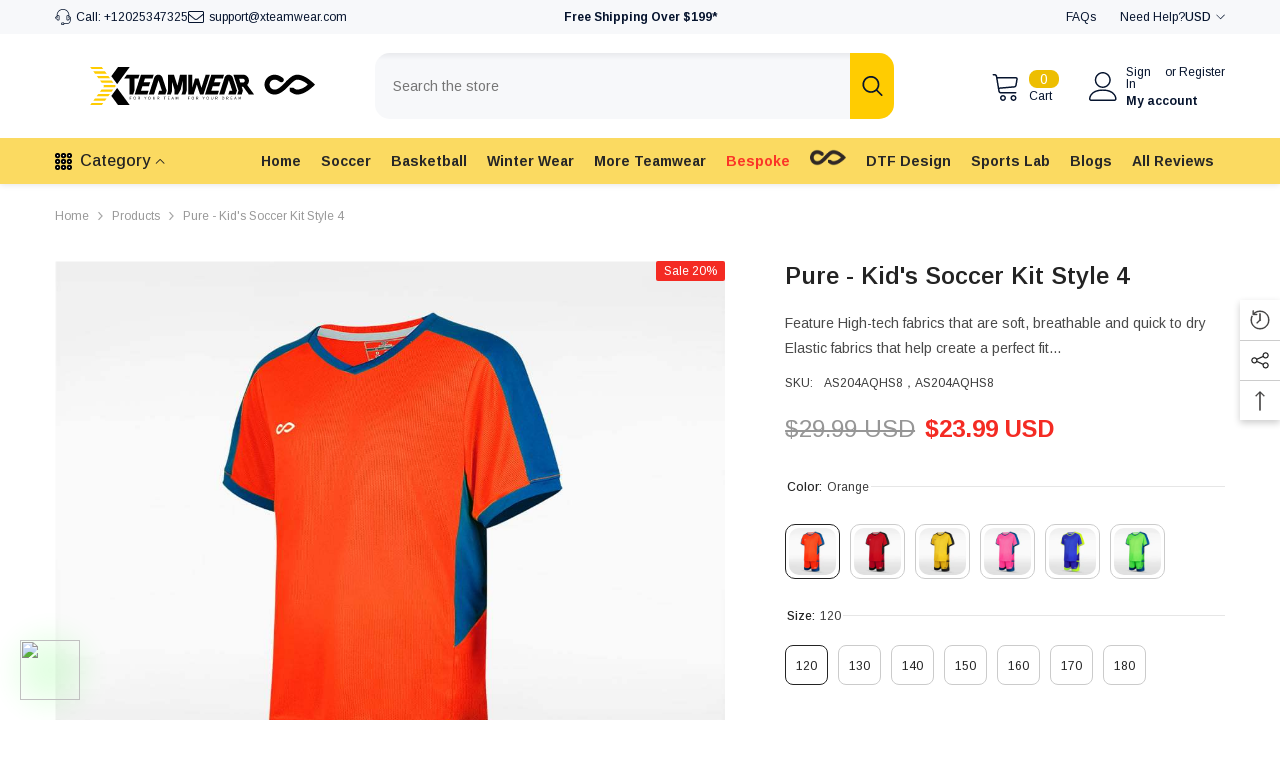

--- FILE ---
content_type: text/html; charset=utf-8
request_url: https://xteamwear.com/products/pure-kids-soccer-kit-style-4?variant=47200949928217&section_id=template--26361322471705__main
body_size: 17869
content:
<div id="shopify-section-template--26361322471705__main" class="shopify-section"><link href="//xteamwear.com/cdn/shop/t/69/assets/component-product.css?v=66227602116169696921768892446" rel="stylesheet" type="text/css" media="all" />
<link href="//xteamwear.com/cdn/shop/t/69/assets/component-price.css?v=27896432393429635521768892442" rel="stylesheet" type="text/css" media="all" />
<link href="//xteamwear.com/cdn/shop/t/69/assets/component-badge.css?v=74870840299962237531768892412" rel="stylesheet" type="text/css" media="all" />
<link href="//xteamwear.com/cdn/shop/t/69/assets/component-rte.css?v=63702617831065942891768892450" rel="stylesheet" type="text/css" media="all" />
<link href="//xteamwear.com/cdn/shop/t/69/assets/component-share.css?v=72095060796491115081768892452" rel="stylesheet" type="text/css" media="all" />
<link href="//xteamwear.com/cdn/shop/t/69/assets/component-tab.css?v=160372865810237009301768892456" rel="stylesheet" type="text/css" media="all" />
<link href="//xteamwear.com/cdn/shop/t/69/assets/component-product-form.css?v=28872783860719307291768892444" rel="stylesheet" type="text/css" media="all" />
<link href="//xteamwear.com/cdn/shop/t/69/assets/component-grid.css?v=33686972519045475131768892428" rel="stylesheet" type="text/css" media="all" />




    <style type="text/css">
    #ProductSection-template--26361322471705__main .productView-thumbnail .productView-thumbnail-link:after{
        padding-bottom: 148%;
    }

    #ProductSection-template--26361322471705__main .custom-cursor__inner .arrow:before,
    #ProductSection-template--26361322471705__main .custom-cursor__inner .arrow:after {
        background-color: #000000;
    }

    #ProductSection-template--26361322471705__main .tabs-contents .toggleLink,
    #ProductSection-template--26361322471705__main .tabs .tab .tab-title {
        font-size: 18px;
        font-weight: 600;
        text-transform: none;
        padding-top: 15px;
        padding-bottom: 15px;
    }

    

    

    @media (max-width: 1024px) {
        
    }

    @media (max-width: 550px) {
        #ProductSection-template--26361322471705__main .tabs-contents .toggleLink,
        #ProductSection-template--26361322471705__main .tabs .tab .tab-title {
            font-size: 16px;
        }
    }

    @media (max-width: 767px) {
        #ProductSection-template--26361322471705__main {
            padding-top: 0px;
            padding-bottom: 0px;
        }
        
        
        
            #ProductSection-template--26361322471705__main .productView-thumbnail-wrapper .slick-next {
                right: 0px !important;
            }
            #ProductSection-template--26361322471705__main .productView-thumbnail-wrapper .slick-prev {
                left: 0px !important;
            }
        
    }

    @media (min-width: 1025px) {
        
    }

    @media (min-width: 768px) and (max-width: 1199px) {
        #ProductSection-template--26361322471705__main {
            padding-top: 0px;
            padding-bottom: 0px;
        }
    }

    @media (min-width: 1200px) {
        #ProductSection-template--26361322471705__main {
            padding-top: 0px;
            padding-bottom: 0px;
        }
    }
</style>
<script>
    window.product_inven_array_8848617341209 = {
        
            '47200949928217': '100',
        
            '47200949960985': '100',
        
            '47200949993753': '100',
        
            '47200950026521': '100',
        
            '47200950059289': '100',
        
            '47200950092057': '100',
        
            '47200950124825': '100',
        
            '47200950386969': '100',
        
            '47200950419737': '100',
        
            '47200950452505': '100',
        
            '47200950485273': '100',
        
            '47200950518041': '100',
        
            '47200950550809': '100',
        
            '47200950583577': '100',
        
            '47200950616345': '100',
        
            '47200950649113': '100',
        
            '47200950681881': '100',
        
            '47200950714649': '100',
        
            '47200950747417': '100',
        
            '47200950780185': '100',
        
            '47200950812953': '100',
        
            '47200950878489': '100',
        
            '47200950911257': '100',
        
            '47200950944025': '100',
        
            '47200950976793': '100',
        
            '47200951009561': '100',
        
            '47200951042329': '100',
        
            '47200951075097': '100',
        
            '47200951107865': '100',
        
            '47200951140633': '100',
        
            '47200951173401': '100',
        
            '47200951206169': '100',
        
            '47200951238937': '100',
        
            '47200951271705': '100',
        
            '47200951304473': '100',
        
            '47200951337241': '100',
        
            '47200951370009': '100',
        
            '47200951402777': '100',
        
            '47200951435545': '100',
        
            '47200951468313': '100',
        
            '47200951501081': '100',
        
            '47200951533849': '100',
        
    };

    window.selling_array_8848617341209 = {
        
            '47200949928217': 'continue',
        
            '47200949960985': 'continue',
        
            '47200949993753': 'continue',
        
            '47200950026521': 'continue',
        
            '47200950059289': 'continue',
        
            '47200950092057': 'continue',
        
            '47200950124825': 'continue',
        
            '47200950386969': 'continue',
        
            '47200950419737': 'continue',
        
            '47200950452505': 'continue',
        
            '47200950485273': 'continue',
        
            '47200950518041': 'continue',
        
            '47200950550809': 'continue',
        
            '47200950583577': 'continue',
        
            '47200950616345': 'continue',
        
            '47200950649113': 'continue',
        
            '47200950681881': 'continue',
        
            '47200950714649': 'continue',
        
            '47200950747417': 'continue',
        
            '47200950780185': 'continue',
        
            '47200950812953': 'continue',
        
            '47200950878489': 'continue',
        
            '47200950911257': 'continue',
        
            '47200950944025': 'continue',
        
            '47200950976793': 'continue',
        
            '47200951009561': 'continue',
        
            '47200951042329': 'continue',
        
            '47200951075097': 'continue',
        
            '47200951107865': 'continue',
        
            '47200951140633': 'continue',
        
            '47200951173401': 'continue',
        
            '47200951206169': 'continue',
        
            '47200951238937': 'continue',
        
            '47200951271705': 'continue',
        
            '47200951304473': 'continue',
        
            '47200951337241': 'continue',
        
            '47200951370009': 'continue',
        
            '47200951402777': 'continue',
        
            '47200951435545': 'continue',
        
            '47200951468313': 'continue',
        
            '47200951501081': 'continue',
        
            '47200951533849': 'continue',
        
    };

    window.subtotal = {
        show: false,
        style: 2,
        text: `Add to cart - [value]`
    };
  
    window.variant_image_group = 'false';
  
</script><link rel="stylesheet" href="//xteamwear.com/cdn/shop/t/69/assets/component-fancybox.css?v=162524859697928915511768892425" media="print" onload="this.media='all'">
    <noscript><link href="//xteamwear.com/cdn/shop/t/69/assets/component-fancybox.css?v=162524859697928915511768892425" rel="stylesheet" type="text/css" media="all" /></noscript><div class="popup product-details product-default" data-section-id="template--26361322471705__main" data-section-type="product" id="ProductSection-template--26361322471705__main" data-has-combo="false" data-image-opo>
    <div class="productView-moreItem moreItem-breadcrumb "
            style="--spacing-top: 10px;
            --spacing-bottom: 20px;
            --spacing-top-mb: 0px;
            --spacing-bottom-mb: 10px;
            --breadcrumb-bg:rgba(0,0,0,0);
            --breadcrumb-mb-bg: #f6f6f6;
            "
        >
            
                <div class="breadcrumb-bg">
            
                <div class="container">
                    

<link href="//xteamwear.com/cdn/shop/t/69/assets/component-breadcrumb.css?v=153129079564314108581768892414" rel="stylesheet" type="text/css" media="all" /><breadcrumb-component class="breadcrumb-container style--line_clamp_1 scroll-trigger animate--slide-in" data-collection-title="" data-collection-all="/collections/all">
        <nav class="breadcrumb breadcrumb-left" role="navigation" aria-label="breadcrumbs">
            <a class="link home-link" href="/">Home</a><span class="separate" aria-hidden="true"><svg xmlns="http://www.w3.org/2000/svg" viewBox="0 0 24 24"><path d="M 7.75 1.34375 L 6.25 2.65625 L 14.65625 12 L 6.25 21.34375 L 7.75 22.65625 L 16.75 12.65625 L 17.34375 12 L 16.75 11.34375 Z"></path></svg></span>
                <span>Pure - Kid's Soccer Kit Style 4</span><span class="observe-element" style="width: 1px; height: 1px; background: transparent; display: inline-block; flex-shrink: 0;"></span>
        </nav>
    </breadcrumb-component>
    <script type="text/javascript">
        if (typeof breadcrumbComponentDeclare == 'undefined') {
            class BreadcrumbComponent extends HTMLElement {
                constructor() {
                    super();
                    this.firstPostCollection();
                    this.getCollection();
                }

                connectedCallback() {
                    this.firstLink = this.querySelector('.link.home-link')
                    this.lastLink = this.querySelector('.observe-element')
                    this.classList.add('initialized');
                    this.initObservers();
                }

                static createHandler(position = 'first', breadcrumb = null) {
                    const handler = (entries, observer) => {
                        entries.forEach(entry => {
                            if (breadcrumb == null) return observer.disconnect();
                            if (entry.isIntersecting ) {
                                breadcrumb.classList.add(`disable-${position}`);
                            } else {
                                breadcrumb.classList.remove(`disable-${position}`);
                            }
                        })
                    }
                    return handler;
                }

                initObservers() {
                    const scrollToFirstHandler = BreadcrumbComponent.createHandler('first', this);
                    const scrollToLastHandler = BreadcrumbComponent.createHandler('last', this);
                    
                    this.scrollToFirstObserver = new IntersectionObserver(scrollToFirstHandler, { threshold: 1 });
                    this.scrollToLastObserver = new IntersectionObserver(scrollToLastHandler, { threshold: 0.6 });

                    this.scrollToFirstObserver.observe(this.firstLink);
                    this.scrollToLastObserver.observe(this.lastLink);
                }

                firstPostCollection() {
                    if (!document.body.matches('.template-collection')) return;
                    this.postCollection(true);
                    this.checkCollection();
                }

                postCollection(showCollection) {
                    const title = this.dataset.collectionTitle ? this.dataset.collectionTitle : "Products";
                    let collection = {name: title, url: window.location.pathname, show: showCollection};
                    localStorage.setItem('_breadcrumb_collection', JSON.stringify(collection));
                }

                checkCollection() {
                    document.addEventListener("click", (event) => {
                        const target = event.target;
                        if (!target.matches('.card-link')) return;
                        target.closest('.shopify-section[id*="product-grid"]') == null ? this.postCollection(false) : this.postCollection(true);
                    });
                }

                getCollection() {
                    if (!document.body.matches('.template-product')) return;
                    const collection = JSON.parse(localStorage.getItem('_breadcrumb_collection'));
                    let checkCollection = document.referrer.indexOf('/collections/') !== -1 && (new URL(document.referrer)).pathname == collection.url && collection && collection.show ? true : false;
                    const breadcrumb = `<a class="breadcrumb-collection animate--text" href="${checkCollection ? collection.url : this.dataset.collectionAll}">${checkCollection ? collection.name : "Products"}</a><span class="separate animate--text" aria-hidden="true"><svg xmlns="http://www.w3.org/2000/svg" viewBox="0 0 24 24"><path d="M 7.75 1.34375 L 6.25 2.65625 L 14.65625 12 L 6.25 21.34375 L 7.75 22.65625 L 16.75 12.65625 L 17.34375 12 L 16.75 11.34375 Z"></path></svg></span>`;
                    this.querySelectorAll('.separate')[0]?.insertAdjacentHTML("afterend", breadcrumb);
                }
            }   

            window.addEventListener('load', () => {
                customElements.define('breadcrumb-component', BreadcrumbComponent);
            })

            var breadcrumbComponentDeclare = BreadcrumbComponent;
        }
    </script>
                </div>
            
                </div>
            
        </div>
    
    <div class="container productView-container">
        <div class="productView halo-productView layout-3 positionMainImage--left productView-sticky productView-parallax-mobile" data-product-handle="pure-kids-soccer-kit-style-4"><div class="productView-top">
                    <div class="halo-productView-left productView-images clearfix scroll-trigger animate--fade-in" data-image-gallery><div class="cursor-wrapper handleMouseLeave">
                                <div class="custom-cursor custom-cursor__outer">
                                    <div class="custom-cursor custom-cursor__inner">
                                        <span class="arrow arrow-bar fadeIn"></span>
                                    </div>
                                </div>
                            </div><div class="productView-images-wrapper" data-video-popup>
                            <div class="productView-image-wrapper"><div class="productView-badge has-badge-js badge-right halo-productBadges halo-productBadges--right date-71483700 date1-827"
        data-text-sale-badge="Sale"
        
        data-new-badge-number="30"
    ><span class="badge sale-badge" aria-hidden="true">Sale20%</span></div><div class="productView-nav style-1 image-fit-contain" 
                                    data-image-gallery-main
                                    data-arrows-desk="false"
                                    data-arrows-mobi="true"
                                    data-counter-mobi="true"
                                    data-media-count="31"
                                ><div class="productView-image productView-image-adapt fit-contain" data-index="1">
                                                    <div class="productView-img-container product-single__media" data-media-id="35614334812441"
                                                        
                                                            
                                                                
                                                                    style="padding-bottom: 100.0%;"
                                                                
                                                            
                                                        
                                                    >
                                                        <div 
                                                            class="media" 
                                                             
                                                             data-fancybox="images" href="//xteamwear.com/cdn/shop/files/cikers-sports-soccer-jersey-pure-kid-s-soccer-kit-style-4-957377086.jpg?v=1754088299" 
                                                        >
                                                            <img id="product-featured-image-35614334812441"
                                                                srcset="//xteamwear.com/cdn/shop/files/cikers-sports-soccer-jersey-pure-kid-s-soccer-kit-style-4-957377086.jpg?v=1754088299"
                                                                src="//xteamwear.com/cdn/shop/files/cikers-sports-soccer-jersey-pure-kid-s-soccer-kit-style-4-957377086.jpg?v=1754088299"
                                                                data-src="//xteamwear.com/cdn/shop/files/cikers-sports-soccer-jersey-pure-kid-s-soccer-kit-style-4-957377086.jpg?v=1754088299"
                                                                alt="Cikers Sports Soccer Jersey Pure - Kid&#39;s Soccer Kit Style 4"
                                                                sizes="(min-width: 2000px) 1500px, (min-width: 1200px) 1200px, (min-width: 768px) calc((100vw - 30px) / 2), calc(100vw - 20px)"
                                                                width="1080"
                                                                height="1080"
                                                                data-sizes="auto"
                                                                data-main-image
                                                                data-index="1"
                                                                data-cursor-image
                                                                
                                                            /></div>
                                                    </div>
                                                </div><div class="productView-image productView-image-adapt fit-contain" data-index="2">
                                                    <div class="productView-img-container product-single__media" data-media-id="35614334845209"
                                                        
                                                            
                                                                
                                                                    style="padding-bottom: 100.0%;"
                                                                
                                                            
                                                        
                                                    >
                                                        <div 
                                                            class="media" 
                                                             
                                                             data-fancybox="images" href="//xteamwear.com/cdn/shop/files/cikers-sports-soccer-jersey-pure-kid-s-soccer-kit-style-4-957377075.jpg?v=1754088284" 
                                                        >
                                                            <img id="product-featured-image-35614334845209"
                                                                data-srcset="//xteamwear.com/cdn/shop/files/cikers-sports-soccer-jersey-pure-kid-s-soccer-kit-style-4-957377075.jpg?v=1754088284"
                                                                
                                                                data-src="//xteamwear.com/cdn/shop/files/cikers-sports-soccer-jersey-pure-kid-s-soccer-kit-style-4-957377075.jpg?v=1754088284"
                                                                alt="Cikers Sports Soccer Jersey Pure - Kid&#39;s Soccer Kit Style 4"
                                                                sizes="(min-width: 2000px) 1500px, (min-width: 1200px) 1200px, (min-width: 768px) calc((100vw - 30px) / 2), calc(100vw - 20px)"
                                                                width="1080"
                                                                height="1080"
                                                                data-sizes="auto"
                                                                data-main-image
                                                                data-index="2"
                                                                data-cursor-image
                                                                class="lazyload" loading="lazy"
                                                            /><span class="data-lazy-loading"></span></div>
                                                    </div>
                                                </div><div class="productView-image productView-image-adapt fit-contain" data-index="3">
                                                    <div class="productView-img-container product-single__media" data-media-id="35614334288153"
                                                        
                                                            
                                                                
                                                                    style="padding-bottom: 100.0%;"
                                                                
                                                            
                                                        
                                                    >
                                                        <div 
                                                            class="media" 
                                                             
                                                             data-fancybox="images" href="//xteamwear.com/cdn/shop/files/cikers-sports-soccer-jersey-yellow-120-pure-kid-s-soccer-kit-style-4-957377069.jpg?v=1754088167" 
                                                        >
                                                            <img id="product-featured-image-35614334288153"
                                                                data-srcset="//xteamwear.com/cdn/shop/files/cikers-sports-soccer-jersey-yellow-120-pure-kid-s-soccer-kit-style-4-957377069.jpg?v=1754088167"
                                                                
                                                                data-src="//xteamwear.com/cdn/shop/files/cikers-sports-soccer-jersey-yellow-120-pure-kid-s-soccer-kit-style-4-957377069.jpg?v=1754088167"
                                                                alt="Cikers Sports Soccer Jersey Yellow / 120 Pure - Kid&#39;s Soccer Kit Style 4"
                                                                sizes="(min-width: 2000px) 1500px, (min-width: 1200px) 1200px, (min-width: 768px) calc((100vw - 30px) / 2), calc(100vw - 20px)"
                                                                width="1080"
                                                                height="1080"
                                                                data-sizes="auto"
                                                                data-main-image
                                                                data-index="3"
                                                                data-cursor-image
                                                                class="lazyload" loading="lazy"
                                                            /><span class="data-lazy-loading"></span></div>
                                                    </div>
                                                </div><div class="productView-image productView-image-adapt fit-contain" data-index="4">
                                                    <div class="productView-img-container product-single__media" data-media-id="35614334910745"
                                                        
                                                            
                                                                
                                                                    style="padding-bottom: 100.0%;"
                                                                
                                                            
                                                        
                                                    >
                                                        <div 
                                                            class="media" 
                                                             
                                                             data-fancybox="images" href="//xteamwear.com/cdn/shop/files/cikers-sports-soccer-jersey-pure-kid-s-soccer-kit-style-4-957377076.jpg?v=1754088287" 
                                                        >
                                                            <img id="product-featured-image-35614334910745"
                                                                data-srcset="//xteamwear.com/cdn/shop/files/cikers-sports-soccer-jersey-pure-kid-s-soccer-kit-style-4-957377076.jpg?v=1754088287"
                                                                
                                                                data-src="//xteamwear.com/cdn/shop/files/cikers-sports-soccer-jersey-pure-kid-s-soccer-kit-style-4-957377076.jpg?v=1754088287"
                                                                alt="Cikers Sports Soccer Jersey Pure - Kid&#39;s Soccer Kit Style 4"
                                                                sizes="(min-width: 2000px) 1500px, (min-width: 1200px) 1200px, (min-width: 768px) calc((100vw - 30px) / 2), calc(100vw - 20px)"
                                                                width="1080"
                                                                height="1080"
                                                                data-sizes="auto"
                                                                data-main-image
                                                                data-index="4"
                                                                data-cursor-image
                                                                class="lazyload" loading="lazy"
                                                            /><span class="data-lazy-loading"></span></div>
                                                    </div>
                                                </div><div class="productView-image productView-image-adapt fit-contain" data-index="5">
                                                    <div class="productView-img-container product-single__media" data-media-id="35614335009049"
                                                        
                                                            
                                                                
                                                                    style="padding-bottom: 100.0%;"
                                                                
                                                            
                                                        
                                                    >
                                                        <div 
                                                            class="media" 
                                                             
                                                             data-fancybox="images" href="//xteamwear.com/cdn/shop/files/cikers-sports-soccer-jersey-pure-kid-s-soccer-kit-style-4-957377132.jpg?v=1754089014" 
                                                        >
                                                            <img id="product-featured-image-35614335009049"
                                                                data-srcset="//xteamwear.com/cdn/shop/files/cikers-sports-soccer-jersey-pure-kid-s-soccer-kit-style-4-957377132.jpg?v=1754089014"
                                                                
                                                                data-src="//xteamwear.com/cdn/shop/files/cikers-sports-soccer-jersey-pure-kid-s-soccer-kit-style-4-957377132.jpg?v=1754089014"
                                                                alt="Cikers Sports Soccer Jersey Pure - Kid&#39;s Soccer Kit Style 4"
                                                                sizes="(min-width: 2000px) 1500px, (min-width: 1200px) 1200px, (min-width: 768px) calc((100vw - 30px) / 2), calc(100vw - 20px)"
                                                                width="1080"
                                                                height="1080"
                                                                data-sizes="auto"
                                                                data-main-image
                                                                data-index="5"
                                                                data-cursor-image
                                                                class="lazyload" loading="lazy"
                                                            /><span class="data-lazy-loading"></span></div>
                                                    </div>
                                                </div><div class="productView-image productView-image-adapt fit-contain" data-index="6">
                                                    <div class="productView-img-container product-single__media" data-media-id="35614335140121"
                                                        
                                                            
                                                                
                                                                    style="padding-bottom: 100.0%;"
                                                                
                                                            
                                                        
                                                    >
                                                        <div 
                                                            class="media" 
                                                             
                                                             data-fancybox="images" href="//xteamwear.com/cdn/shop/files/cikers-sports-soccer-jersey-pure-kid-s-soccer-kit-style-4-957377114.jpg?v=1754088796" 
                                                        >
                                                            <img id="product-featured-image-35614335140121"
                                                                data-srcset="//xteamwear.com/cdn/shop/files/cikers-sports-soccer-jersey-pure-kid-s-soccer-kit-style-4-957377114.jpg?v=1754088796"
                                                                
                                                                data-src="//xteamwear.com/cdn/shop/files/cikers-sports-soccer-jersey-pure-kid-s-soccer-kit-style-4-957377114.jpg?v=1754088796"
                                                                alt="Cikers Sports Soccer Jersey Pure - Kid&#39;s Soccer Kit Style 4"
                                                                sizes="(min-width: 2000px) 1500px, (min-width: 1200px) 1200px, (min-width: 768px) calc((100vw - 30px) / 2), calc(100vw - 20px)"
                                                                width="1080"
                                                                height="1080"
                                                                data-sizes="auto"
                                                                data-main-image
                                                                data-index="6"
                                                                data-cursor-image
                                                                class="lazyload" loading="lazy"
                                                            /><span class="data-lazy-loading"></span></div>
                                                    </div>
                                                </div><div class="productView-image productView-image-adapt fit-contain" data-index="7">
                                                    <div class="productView-img-container product-single__media" data-media-id="35614334943513"
                                                        
                                                            
                                                                
                                                                    style="padding-bottom: 100.0%;"
                                                                
                                                            
                                                        
                                                    >
                                                        <div 
                                                            class="media" 
                                                             
                                                             data-fancybox="images" href="//xteamwear.com/cdn/shop/files/cikers-sports-soccer-jersey-orange-120-pure-kid-s-soccer-kit-style-4-957377104.jpg?v=1754088777" 
                                                        >
                                                            <img id="product-featured-image-35614334943513"
                                                                data-srcset="//xteamwear.com/cdn/shop/files/cikers-sports-soccer-jersey-orange-120-pure-kid-s-soccer-kit-style-4-957377104.jpg?v=1754088777"
                                                                
                                                                data-src="//xteamwear.com/cdn/shop/files/cikers-sports-soccer-jersey-orange-120-pure-kid-s-soccer-kit-style-4-957377104.jpg?v=1754088777"
                                                                alt="Cikers Sports Soccer Jersey Orange / 120 Pure - Kid&#39;s Soccer Kit Style 4"
                                                                sizes="(min-width: 2000px) 1500px, (min-width: 1200px) 1200px, (min-width: 768px) calc((100vw - 30px) / 2), calc(100vw - 20px)"
                                                                width="1080"
                                                                height="1080"
                                                                data-sizes="auto"
                                                                data-main-image
                                                                data-index="7"
                                                                data-cursor-image
                                                                class="lazyload" loading="lazy"
                                                            /><span class="data-lazy-loading"></span></div>
                                                    </div>
                                                </div><div class="productView-image productView-image-adapt fit-contain" data-index="8">
                                                    <div class="productView-img-container product-single__media" data-media-id="35614334976281"
                                                        
                                                            
                                                                
                                                                    style="padding-bottom: 100.0%;"
                                                                
                                                            
                                                        
                                                    >
                                                        <div 
                                                            class="media" 
                                                             
                                                             data-fancybox="images" href="//xteamwear.com/cdn/shop/files/cikers-sports-soccer-jersey-pure-kid-s-soccer-kit-style-4-957377110.jpg?v=1754088788" 
                                                        >
                                                            <img id="product-featured-image-35614334976281"
                                                                data-srcset="//xteamwear.com/cdn/shop/files/cikers-sports-soccer-jersey-pure-kid-s-soccer-kit-style-4-957377110.jpg?v=1754088788"
                                                                
                                                                data-src="//xteamwear.com/cdn/shop/files/cikers-sports-soccer-jersey-pure-kid-s-soccer-kit-style-4-957377110.jpg?v=1754088788"
                                                                alt="Cikers Sports Soccer Jersey Pure - Kid&#39;s Soccer Kit Style 4"
                                                                sizes="(min-width: 2000px) 1500px, (min-width: 1200px) 1200px, (min-width: 768px) calc((100vw - 30px) / 2), calc(100vw - 20px)"
                                                                width="1080"
                                                                height="1080"
                                                                data-sizes="auto"
                                                                data-main-image
                                                                data-index="8"
                                                                data-cursor-image
                                                                class="lazyload" loading="lazy"
                                                            /><span class="data-lazy-loading"></span></div>
                                                    </div>
                                                </div><div class="productView-image productView-image-adapt fit-contain" data-index="9">
                                                    <div class="productView-img-container product-single__media" data-media-id="35614334222617"
                                                        
                                                            
                                                                
                                                                    style="padding-bottom: 100.0%;"
                                                                
                                                            
                                                        
                                                    >
                                                        <div 
                                                            class="media" 
                                                             
                                                             data-fancybox="images" href="//xteamwear.com/cdn/shop/files/cikers-sports-soccer-jersey-pure-kid-s-soccer-kit-style-4-957377108.jpg?v=1754088782" 
                                                        >
                                                            <img id="product-featured-image-35614334222617"
                                                                data-srcset="//xteamwear.com/cdn/shop/files/cikers-sports-soccer-jersey-pure-kid-s-soccer-kit-style-4-957377108.jpg?v=1754088782"
                                                                
                                                                data-src="//xteamwear.com/cdn/shop/files/cikers-sports-soccer-jersey-pure-kid-s-soccer-kit-style-4-957377108.jpg?v=1754088782"
                                                                alt="Cikers Sports Soccer Jersey Pure - Kid&#39;s Soccer Kit Style 4"
                                                                sizes="(min-width: 2000px) 1500px, (min-width: 1200px) 1200px, (min-width: 768px) calc((100vw - 30px) / 2), calc(100vw - 20px)"
                                                                width="1080"
                                                                height="1080"
                                                                data-sizes="auto"
                                                                data-main-image
                                                                data-index="9"
                                                                data-cursor-image
                                                                class="lazyload" loading="lazy"
                                                            /><span class="data-lazy-loading"></span></div>
                                                    </div>
                                                </div><div class="productView-image productView-image-adapt fit-contain" data-index="10">
                                                    <div class="productView-img-container product-single__media" data-media-id="35614334255385"
                                                        
                                                            
                                                                
                                                                    style="padding-bottom: 100.0%;"
                                                                
                                                            
                                                        
                                                    >
                                                        <div 
                                                            class="media" 
                                                             
                                                             data-fancybox="images" href="//xteamwear.com/cdn/shop/files/cikers-sports-soccer-jersey-pure-kid-s-soccer-kit-style-4-957377131.jpg?v=1754089011" 
                                                        >
                                                            <img id="product-featured-image-35614334255385"
                                                                data-srcset="//xteamwear.com/cdn/shop/files/cikers-sports-soccer-jersey-pure-kid-s-soccer-kit-style-4-957377131.jpg?v=1754089011"
                                                                
                                                                data-src="//xteamwear.com/cdn/shop/files/cikers-sports-soccer-jersey-pure-kid-s-soccer-kit-style-4-957377131.jpg?v=1754089011"
                                                                alt="Cikers Sports Soccer Jersey Pure - Kid&#39;s Soccer Kit Style 4"
                                                                sizes="(min-width: 2000px) 1500px, (min-width: 1200px) 1200px, (min-width: 768px) calc((100vw - 30px) / 2), calc(100vw - 20px)"
                                                                width="1080"
                                                                height="1080"
                                                                data-sizes="auto"
                                                                data-main-image
                                                                data-index="10"
                                                                data-cursor-image
                                                                class="lazyload" loading="lazy"
                                                            /><span class="data-lazy-loading"></span></div>
                                                    </div>
                                                </div><div class="productView-image productView-image-adapt fit-contain" data-index="11">
                                                    <div class="productView-img-container product-single__media" data-media-id="35614334353689"
                                                        
                                                            
                                                                
                                                                    style="padding-bottom: 100.0%;"
                                                                
                                                            
                                                        
                                                    >
                                                        <div 
                                                            class="media" 
                                                             
                                                             data-fancybox="images" href="//xteamwear.com/cdn/shop/files/cikers-sports-soccer-jersey-pure-kid-s-soccer-kit-style-4-957377133.jpg?v=1754089017" 
                                                        >
                                                            <img id="product-featured-image-35614334353689"
                                                                data-srcset="//xteamwear.com/cdn/shop/files/cikers-sports-soccer-jersey-pure-kid-s-soccer-kit-style-4-957377133.jpg?v=1754089017"
                                                                
                                                                data-src="//xteamwear.com/cdn/shop/files/cikers-sports-soccer-jersey-pure-kid-s-soccer-kit-style-4-957377133.jpg?v=1754089017"
                                                                alt="Cikers Sports Soccer Jersey Pure - Kid&#39;s Soccer Kit Style 4"
                                                                sizes="(min-width: 2000px) 1500px, (min-width: 1200px) 1200px, (min-width: 768px) calc((100vw - 30px) / 2), calc(100vw - 20px)"
                                                                width="1080"
                                                                height="1080"
                                                                data-sizes="auto"
                                                                data-main-image
                                                                data-index="11"
                                                                data-cursor-image
                                                                class="lazyload" loading="lazy"
                                                            /><span class="data-lazy-loading"></span></div>
                                                    </div>
                                                </div><div class="productView-image productView-image-adapt fit-contain" data-index="12">
                                                    <div class="productView-img-container product-single__media" data-media-id="35614334583065"
                                                        
                                                            
                                                                
                                                                    style="padding-bottom: 100.0%;"
                                                                
                                                            
                                                        
                                                    >
                                                        <div 
                                                            class="media" 
                                                             
                                                             data-fancybox="images" href="//xteamwear.com/cdn/shop/files/cikers-sports-soccer-jersey-pink-120-pure-kid-s-soccer-kit-style-4-957377084.jpg?v=1754088293" 
                                                        >
                                                            <img id="product-featured-image-35614334583065"
                                                                data-srcset="//xteamwear.com/cdn/shop/files/cikers-sports-soccer-jersey-pink-120-pure-kid-s-soccer-kit-style-4-957377084.jpg?v=1754088293"
                                                                
                                                                data-src="//xteamwear.com/cdn/shop/files/cikers-sports-soccer-jersey-pink-120-pure-kid-s-soccer-kit-style-4-957377084.jpg?v=1754088293"
                                                                alt="Cikers Sports Soccer Jersey Pink / 120 Pure - Kid&#39;s Soccer Kit Style 4"
                                                                sizes="(min-width: 2000px) 1500px, (min-width: 1200px) 1200px, (min-width: 768px) calc((100vw - 30px) / 2), calc(100vw - 20px)"
                                                                width="1080"
                                                                height="1080"
                                                                data-sizes="auto"
                                                                data-main-image
                                                                data-index="12"
                                                                data-cursor-image
                                                                class="lazyload" loading="lazy"
                                                            /><span class="data-lazy-loading"></span></div>
                                                    </div>
                                                </div><div class="productView-image productView-image-adapt fit-contain" data-index="13">
                                                    <div class="productView-img-container product-single__media" data-media-id="35614334386457"
                                                        
                                                            
                                                                
                                                                    style="padding-bottom: 100.0%;"
                                                                
                                                            
                                                        
                                                    >
                                                        <div 
                                                            class="media" 
                                                             
                                                             data-fancybox="images" href="//xteamwear.com/cdn/shop/files/cikers-sports-soccer-jersey-pure-kid-s-soccer-kit-style-4-957377070.jpg?v=1754088170" 
                                                        >
                                                            <img id="product-featured-image-35614334386457"
                                                                data-srcset="//xteamwear.com/cdn/shop/files/cikers-sports-soccer-jersey-pure-kid-s-soccer-kit-style-4-957377070.jpg?v=1754088170"
                                                                
                                                                data-src="//xteamwear.com/cdn/shop/files/cikers-sports-soccer-jersey-pure-kid-s-soccer-kit-style-4-957377070.jpg?v=1754088170"
                                                                alt="Cikers Sports Soccer Jersey Pure - Kid&#39;s Soccer Kit Style 4"
                                                                sizes="(min-width: 2000px) 1500px, (min-width: 1200px) 1200px, (min-width: 768px) calc((100vw - 30px) / 2), calc(100vw - 20px)"
                                                                width="1080"
                                                                height="1080"
                                                                data-sizes="auto"
                                                                data-main-image
                                                                data-index="13"
                                                                data-cursor-image
                                                                class="lazyload" loading="lazy"
                                                            /><span class="data-lazy-loading"></span></div>
                                                    </div>
                                                </div><div class="productView-image productView-image-adapt fit-contain" data-index="14">
                                                    <div class="productView-img-container product-single__media" data-media-id="35614335402265"
                                                        
                                                            
                                                                
                                                                    style="padding-bottom: 100.0%;"
                                                                
                                                            
                                                        
                                                    >
                                                        <div 
                                                            class="media" 
                                                             
                                                             data-fancybox="images" href="//xteamwear.com/cdn/shop/files/cikers-sports-soccer-jersey-pure-kid-s-soccer-kit-style-4-957377087.jpg?v=1754088302" 
                                                        >
                                                            <img id="product-featured-image-35614335402265"
                                                                data-srcset="//xteamwear.com/cdn/shop/files/cikers-sports-soccer-jersey-pure-kid-s-soccer-kit-style-4-957377087.jpg?v=1754088302"
                                                                
                                                                data-src="//xteamwear.com/cdn/shop/files/cikers-sports-soccer-jersey-pure-kid-s-soccer-kit-style-4-957377087.jpg?v=1754088302"
                                                                alt="Cikers Sports Soccer Jersey Pure - Kid&#39;s Soccer Kit Style 4"
                                                                sizes="(min-width: 2000px) 1500px, (min-width: 1200px) 1200px, (min-width: 768px) calc((100vw - 30px) / 2), calc(100vw - 20px)"
                                                                width="1080"
                                                                height="1080"
                                                                data-sizes="auto"
                                                                data-main-image
                                                                data-index="14"
                                                                data-cursor-image
                                                                class="lazyload" loading="lazy"
                                                            /><span class="data-lazy-loading"></span></div>
                                                    </div>
                                                </div><div class="productView-image productView-image-adapt fit-contain" data-index="15">
                                                    <div class="productView-img-container product-single__media" data-media-id="35614334746905"
                                                        
                                                            
                                                                
                                                                    style="padding-bottom: 100.0%;"
                                                                
                                                            
                                                        
                                                    >
                                                        <div 
                                                            class="media" 
                                                             
                                                             data-fancybox="images" href="//xteamwear.com/cdn/shop/files/cikers-sports-soccer-jersey-blue-120-pure-kid-s-soccer-kit-style-4-957377091.jpg?v=1754088539" 
                                                        >
                                                            <img id="product-featured-image-35614334746905"
                                                                data-srcset="//xteamwear.com/cdn/shop/files/cikers-sports-soccer-jersey-blue-120-pure-kid-s-soccer-kit-style-4-957377091.jpg?v=1754088539"
                                                                
                                                                data-src="//xteamwear.com/cdn/shop/files/cikers-sports-soccer-jersey-blue-120-pure-kid-s-soccer-kit-style-4-957377091.jpg?v=1754088539"
                                                                alt="Cikers Sports Soccer Jersey Blue / 120 Pure - Kid&#39;s Soccer Kit Style 4"
                                                                sizes="(min-width: 2000px) 1500px, (min-width: 1200px) 1200px, (min-width: 768px) calc((100vw - 30px) / 2), calc(100vw - 20px)"
                                                                width="1080"
                                                                height="1080"
                                                                data-sizes="auto"
                                                                data-main-image
                                                                data-index="15"
                                                                data-cursor-image
                                                                class="lazyload" loading="lazy"
                                                            /><span class="data-lazy-loading"></span></div>
                                                    </div>
                                                </div><div class="productView-image productView-image-adapt fit-contain" data-index="16">
                                                    <div class="productView-img-container product-single__media" data-media-id="35614334320921"
                                                        
                                                            
                                                                
                                                                    style="padding-bottom: 100.0%;"
                                                                
                                                            
                                                        
                                                    >
                                                        <div 
                                                            class="media" 
                                                             
                                                             data-fancybox="images" href="//xteamwear.com/cdn/shop/files/cikers-sports-soccer-jersey-pure-kid-s-soccer-kit-style-4-957377109.jpg?v=1754088785" 
                                                        >
                                                            <img id="product-featured-image-35614334320921"
                                                                data-srcset="//xteamwear.com/cdn/shop/files/cikers-sports-soccer-jersey-pure-kid-s-soccer-kit-style-4-957377109.jpg?v=1754088785"
                                                                
                                                                data-src="//xteamwear.com/cdn/shop/files/cikers-sports-soccer-jersey-pure-kid-s-soccer-kit-style-4-957377109.jpg?v=1754088785"
                                                                alt="Cikers Sports Soccer Jersey Pure - Kid&#39;s Soccer Kit Style 4"
                                                                sizes="(min-width: 2000px) 1500px, (min-width: 1200px) 1200px, (min-width: 768px) calc((100vw - 30px) / 2), calc(100vw - 20px)"
                                                                width="1080"
                                                                height="1080"
                                                                data-sizes="auto"
                                                                data-main-image
                                                                data-index="16"
                                                                data-cursor-image
                                                                class="lazyload" loading="lazy"
                                                            /><span class="data-lazy-loading"></span></div>
                                                    </div>
                                                </div><div class="productView-image productView-image-adapt fit-contain" data-index="17">
                                                    <div class="productView-img-container product-single__media" data-media-id="35614334419225"
                                                        
                                                            
                                                                
                                                                    style="padding-bottom: 100.0%;"
                                                                
                                                            
                                                        
                                                    >
                                                        <div 
                                                            class="media" 
                                                             
                                                             data-fancybox="images" href="//xteamwear.com/cdn/shop/files/cikers-sports-soccer-jersey-pure-kid-s-soccer-kit-style-4-957377097.jpg?v=1754088540" 
                                                        >
                                                            <img id="product-featured-image-35614334419225"
                                                                data-srcset="//xteamwear.com/cdn/shop/files/cikers-sports-soccer-jersey-pure-kid-s-soccer-kit-style-4-957377097.jpg?v=1754088540"
                                                                
                                                                data-src="//xteamwear.com/cdn/shop/files/cikers-sports-soccer-jersey-pure-kid-s-soccer-kit-style-4-957377097.jpg?v=1754088540"
                                                                alt="Cikers Sports Soccer Jersey Pure - Kid&#39;s Soccer Kit Style 4"
                                                                sizes="(min-width: 2000px) 1500px, (min-width: 1200px) 1200px, (min-width: 768px) calc((100vw - 30px) / 2), calc(100vw - 20px)"
                                                                width="1080"
                                                                height="1080"
                                                                data-sizes="auto"
                                                                data-main-image
                                                                data-index="17"
                                                                data-cursor-image
                                                                class="lazyload" loading="lazy"
                                                            /><span class="data-lazy-loading"></span></div>
                                                    </div>
                                                </div><div class="productView-image productView-image-adapt fit-contain" data-index="18">
                                                    <div class="productView-img-container product-single__media" data-media-id="35614334484761"
                                                        
                                                            
                                                                
                                                                    style="padding-bottom: 100.0%;"
                                                                
                                                            
                                                        
                                                    >
                                                        <div 
                                                            class="media" 
                                                             
                                                             data-fancybox="images" href="//xteamwear.com/cdn/shop/files/cikers-sports-soccer-jersey-pure-kid-s-soccer-kit-style-4-957377113.jpg?v=1754088791" 
                                                        >
                                                            <img id="product-featured-image-35614334484761"
                                                                data-srcset="//xteamwear.com/cdn/shop/files/cikers-sports-soccer-jersey-pure-kid-s-soccer-kit-style-4-957377113.jpg?v=1754088791"
                                                                
                                                                data-src="//xteamwear.com/cdn/shop/files/cikers-sports-soccer-jersey-pure-kid-s-soccer-kit-style-4-957377113.jpg?v=1754088791"
                                                                alt="Cikers Sports Soccer Jersey Pure - Kid&#39;s Soccer Kit Style 4"
                                                                sizes="(min-width: 2000px) 1500px, (min-width: 1200px) 1200px, (min-width: 768px) calc((100vw - 30px) / 2), calc(100vw - 20px)"
                                                                width="1080"
                                                                height="1080"
                                                                data-sizes="auto"
                                                                data-main-image
                                                                data-index="18"
                                                                data-cursor-image
                                                                class="lazyload" loading="lazy"
                                                            /><span class="data-lazy-loading"></span></div>
                                                    </div>
                                                </div><div class="productView-image productView-image-adapt fit-contain" data-index="19">
                                                    <div class="productView-img-container product-single__media" data-media-id="35614334517529"
                                                        
                                                            
                                                                
                                                                    style="padding-bottom: 100.0%;"
                                                                
                                                            
                                                        
                                                    >
                                                        <div 
                                                            class="media" 
                                                             
                                                             data-fancybox="images" href="//xteamwear.com/cdn/shop/files/cikers-sports-soccer-jersey-pure-kid-s-soccer-kit-style-4-957377071.jpg?v=1754088173" 
                                                        >
                                                            <img id="product-featured-image-35614334517529"
                                                                data-srcset="//xteamwear.com/cdn/shop/files/cikers-sports-soccer-jersey-pure-kid-s-soccer-kit-style-4-957377071.jpg?v=1754088173"
                                                                
                                                                data-src="//xteamwear.com/cdn/shop/files/cikers-sports-soccer-jersey-pure-kid-s-soccer-kit-style-4-957377071.jpg?v=1754088173"
                                                                alt="Cikers Sports Soccer Jersey Pure - Kid&#39;s Soccer Kit Style 4"
                                                                sizes="(min-width: 2000px) 1500px, (min-width: 1200px) 1200px, (min-width: 768px) calc((100vw - 30px) / 2), calc(100vw - 20px)"
                                                                width="1080"
                                                                height="1080"
                                                                data-sizes="auto"
                                                                data-main-image
                                                                data-index="19"
                                                                data-cursor-image
                                                                class="lazyload" loading="lazy"
                                                            /><span class="data-lazy-loading"></span></div>
                                                    </div>
                                                </div><div class="productView-image productView-image-adapt fit-contain" data-index="20">
                                                    <div class="productView-img-container product-single__media" data-media-id="35614334550297"
                                                        
                                                            
                                                                
                                                                    style="padding-bottom: 100.0%;"
                                                                
                                                            
                                                        
                                                    >
                                                        <div 
                                                            class="media" 
                                                             
                                                             data-fancybox="images" href="//xteamwear.com/cdn/shop/files/cikers-sports-soccer-jersey-pure-kid-s-soccer-kit-style-4-957377098.jpg?v=1754088543" 
                                                        >
                                                            <img id="product-featured-image-35614334550297"
                                                                data-srcset="//xteamwear.com/cdn/shop/files/cikers-sports-soccer-jersey-pure-kid-s-soccer-kit-style-4-957377098.jpg?v=1754088543"
                                                                
                                                                data-src="//xteamwear.com/cdn/shop/files/cikers-sports-soccer-jersey-pure-kid-s-soccer-kit-style-4-957377098.jpg?v=1754088543"
                                                                alt="Cikers Sports Soccer Jersey Pure - Kid&#39;s Soccer Kit Style 4"
                                                                sizes="(min-width: 2000px) 1500px, (min-width: 1200px) 1200px, (min-width: 768px) calc((100vw - 30px) / 2), calc(100vw - 20px)"
                                                                width="1080"
                                                                height="1080"
                                                                data-sizes="auto"
                                                                data-main-image
                                                                data-index="20"
                                                                data-cursor-image
                                                                class="lazyload" loading="lazy"
                                                            /><span class="data-lazy-loading"></span></div>
                                                    </div>
                                                </div><div class="productView-image productView-image-adapt fit-contain" data-index="21">
                                                    <div class="productView-img-container product-single__media" data-media-id="35614334648601"
                                                        
                                                            
                                                                
                                                                    style="padding-bottom: 100.0%;"
                                                                
                                                            
                                                        
                                                    >
                                                        <div 
                                                            class="media" 
                                                             
                                                             data-fancybox="images" href="//xteamwear.com/cdn/shop/files/cikers-sports-soccer-jersey-pure-kid-s-soccer-kit-style-4-957377089.jpg?v=1754088531" 
                                                        >
                                                            <img id="product-featured-image-35614334648601"
                                                                data-srcset="//xteamwear.com/cdn/shop/files/cikers-sports-soccer-jersey-pure-kid-s-soccer-kit-style-4-957377089.jpg?v=1754088531"
                                                                
                                                                data-src="//xteamwear.com/cdn/shop/files/cikers-sports-soccer-jersey-pure-kid-s-soccer-kit-style-4-957377089.jpg?v=1754088531"
                                                                alt="Cikers Sports Soccer Jersey Pure - Kid&#39;s Soccer Kit Style 4"
                                                                sizes="(min-width: 2000px) 1500px, (min-width: 1200px) 1200px, (min-width: 768px) calc((100vw - 30px) / 2), calc(100vw - 20px)"
                                                                width="1080"
                                                                height="1080"
                                                                data-sizes="auto"
                                                                data-main-image
                                                                data-index="21"
                                                                data-cursor-image
                                                                class="lazyload" loading="lazy"
                                                            /><span class="data-lazy-loading"></span></div>
                                                    </div>
                                                </div><div class="productView-image productView-image-adapt fit-contain" data-index="22">
                                                    <div class="productView-img-container product-single__media" data-media-id="35614334681369"
                                                        
                                                            
                                                                
                                                                    style="padding-bottom: 100.0%;"
                                                                
                                                            
                                                        
                                                    >
                                                        <div 
                                                            class="media" 
                                                             
                                                             data-fancybox="images" href="//xteamwear.com/cdn/shop/files/cikers-sports-soccer-jersey-pure-kid-s-soccer-kit-style-4-957377090.jpg?v=1754088534" 
                                                        >
                                                            <img id="product-featured-image-35614334681369"
                                                                data-srcset="//xteamwear.com/cdn/shop/files/cikers-sports-soccer-jersey-pure-kid-s-soccer-kit-style-4-957377090.jpg?v=1754088534"
                                                                
                                                                data-src="//xteamwear.com/cdn/shop/files/cikers-sports-soccer-jersey-pure-kid-s-soccer-kit-style-4-957377090.jpg?v=1754088534"
                                                                alt="Cikers Sports Soccer Jersey Pure - Kid&#39;s Soccer Kit Style 4"
                                                                sizes="(min-width: 2000px) 1500px, (min-width: 1200px) 1200px, (min-width: 768px) calc((100vw - 30px) / 2), calc(100vw - 20px)"
                                                                width="1080"
                                                                height="1080"
                                                                data-sizes="auto"
                                                                data-main-image
                                                                data-index="22"
                                                                data-cursor-image
                                                                class="lazyload" loading="lazy"
                                                            /><span class="data-lazy-loading"></span></div>
                                                    </div>
                                                </div><div class="productView-image productView-image-adapt fit-contain" data-index="23">
                                                    <div class="productView-img-container product-single__media" data-media-id="35614334714137"
                                                        
                                                            
                                                                
                                                                    style="padding-bottom: 100.0%;"
                                                                
                                                            
                                                        
                                                    >
                                                        <div 
                                                            class="media" 
                                                             
                                                             data-fancybox="images" href="//xteamwear.com/cdn/shop/files/cikers-sports-soccer-jersey-pure-kid-s-soccer-kit-style-4-957377074.jpg?v=1754088183" 
                                                        >
                                                            <img id="product-featured-image-35614334714137"
                                                                data-srcset="//xteamwear.com/cdn/shop/files/cikers-sports-soccer-jersey-pure-kid-s-soccer-kit-style-4-957377074.jpg?v=1754088183"
                                                                
                                                                data-src="//xteamwear.com/cdn/shop/files/cikers-sports-soccer-jersey-pure-kid-s-soccer-kit-style-4-957377074.jpg?v=1754088183"
                                                                alt="Cikers Sports Soccer Jersey Pure - Kid&#39;s Soccer Kit Style 4"
                                                                sizes="(min-width: 2000px) 1500px, (min-width: 1200px) 1200px, (min-width: 768px) calc((100vw - 30px) / 2), calc(100vw - 20px)"
                                                                width="1080"
                                                                height="1080"
                                                                data-sizes="auto"
                                                                data-main-image
                                                                data-index="23"
                                                                data-cursor-image
                                                                class="lazyload" loading="lazy"
                                                            /><span class="data-lazy-loading"></span></div>
                                                    </div>
                                                </div><div class="productView-image productView-image-adapt fit-contain" data-index="24">
                                                    <div class="productView-img-container product-single__media" data-media-id="35614334779673"
                                                        
                                                            
                                                                
                                                                    style="padding-bottom: 100.0%;"
                                                                
                                                            
                                                        
                                                    >
                                                        <div 
                                                            class="media" 
                                                             
                                                             data-fancybox="images" href="//xteamwear.com/cdn/shop/files/cikers-sports-soccer-jersey-pure-kid-s-soccer-kit-style-4-957377085.jpg?v=1754088296" 
                                                        >
                                                            <img id="product-featured-image-35614334779673"
                                                                data-srcset="//xteamwear.com/cdn/shop/files/cikers-sports-soccer-jersey-pure-kid-s-soccer-kit-style-4-957377085.jpg?v=1754088296"
                                                                
                                                                data-src="//xteamwear.com/cdn/shop/files/cikers-sports-soccer-jersey-pure-kid-s-soccer-kit-style-4-957377085.jpg?v=1754088296"
                                                                alt="Cikers Sports Soccer Jersey Pure - Kid&#39;s Soccer Kit Style 4"
                                                                sizes="(min-width: 2000px) 1500px, (min-width: 1200px) 1200px, (min-width: 768px) calc((100vw - 30px) / 2), calc(100vw - 20px)"
                                                                width="1080"
                                                                height="1080"
                                                                data-sizes="auto"
                                                                data-main-image
                                                                data-index="24"
                                                                data-cursor-image
                                                                class="lazyload" loading="lazy"
                                                            /><span class="data-lazy-loading"></span></div>
                                                    </div>
                                                </div><div class="productView-image productView-image-adapt fit-contain" data-index="25">
                                                    <div class="productView-img-container product-single__media" data-media-id="35614335172889"
                                                        
                                                            
                                                                
                                                                    style="padding-bottom: 100.0%;"
                                                                
                                                            
                                                        
                                                    >
                                                        <div 
                                                            class="media" 
                                                             
                                                             data-fancybox="images" href="//xteamwear.com/cdn/shop/files/cikers-sports-soccer-jersey-pure-kid-s-soccer-kit-style-4-957377105.jpg?v=1754088780" 
                                                        >
                                                            <img id="product-featured-image-35614335172889"
                                                                data-srcset="//xteamwear.com/cdn/shop/files/cikers-sports-soccer-jersey-pure-kid-s-soccer-kit-style-4-957377105.jpg?v=1754088780"
                                                                
                                                                data-src="//xteamwear.com/cdn/shop/files/cikers-sports-soccer-jersey-pure-kid-s-soccer-kit-style-4-957377105.jpg?v=1754088780"
                                                                alt="Cikers Sports Soccer Jersey Pure - Kid&#39;s Soccer Kit Style 4"
                                                                sizes="(min-width: 2000px) 1500px, (min-width: 1200px) 1200px, (min-width: 768px) calc((100vw - 30px) / 2), calc(100vw - 20px)"
                                                                width="1080"
                                                                height="1080"
                                                                data-sizes="auto"
                                                                data-main-image
                                                                data-index="25"
                                                                data-cursor-image
                                                                class="lazyload" loading="lazy"
                                                            /><span class="data-lazy-loading"></span></div>
                                                    </div>
                                                </div><div class="productView-image productView-image-adapt fit-contain" data-index="26">
                                                    <div class="productView-img-container product-single__media" data-media-id="35614335238425"
                                                        
                                                            
                                                                
                                                                    style="padding-bottom: 100.0%;"
                                                                
                                                            
                                                        
                                                    >
                                                        <div 
                                                            class="media" 
                                                             
                                                             data-fancybox="images" href="//xteamwear.com/cdn/shop/files/cikers-sports-soccer-jersey-grass-green-120-pure-kid-s-soccer-kit-style-4-957377072.jpg?v=1754088177" 
                                                        >
                                                            <img id="product-featured-image-35614335238425"
                                                                data-srcset="//xteamwear.com/cdn/shop/files/cikers-sports-soccer-jersey-grass-green-120-pure-kid-s-soccer-kit-style-4-957377072.jpg?v=1754088177"
                                                                
                                                                data-src="//xteamwear.com/cdn/shop/files/cikers-sports-soccer-jersey-grass-green-120-pure-kid-s-soccer-kit-style-4-957377072.jpg?v=1754088177"
                                                                alt="Cikers Sports Soccer Jersey Grass Green / 120 Pure - Kid&#39;s Soccer Kit Style 4"
                                                                sizes="(min-width: 2000px) 1500px, (min-width: 1200px) 1200px, (min-width: 768px) calc((100vw - 30px) / 2), calc(100vw - 20px)"
                                                                width="1080"
                                                                height="1080"
                                                                data-sizes="auto"
                                                                data-main-image
                                                                data-index="26"
                                                                data-cursor-image
                                                                class="lazyload" loading="lazy"
                                                            /><span class="data-lazy-loading"></span></div>
                                                    </div>
                                                </div><div class="productView-image productView-image-adapt fit-contain" data-index="27">
                                                    <div class="productView-img-container product-single__media" data-media-id="35614335205657"
                                                        
                                                            
                                                                
                                                                    style="padding-bottom: 100.0%;"
                                                                
                                                            
                                                        
                                                    >
                                                        <div 
                                                            class="media" 
                                                             
                                                             data-fancybox="images" href="//xteamwear.com/cdn/shop/files/cikers-sports-soccer-jersey-pure-kid-s-soccer-kit-style-4-957377099.jpg?v=1754088547" 
                                                        >
                                                            <img id="product-featured-image-35614335205657"
                                                                data-srcset="//xteamwear.com/cdn/shop/files/cikers-sports-soccer-jersey-pure-kid-s-soccer-kit-style-4-957377099.jpg?v=1754088547"
                                                                
                                                                data-src="//xteamwear.com/cdn/shop/files/cikers-sports-soccer-jersey-pure-kid-s-soccer-kit-style-4-957377099.jpg?v=1754088547"
                                                                alt="Cikers Sports Soccer Jersey Pure - Kid&#39;s Soccer Kit Style 4"
                                                                sizes="(min-width: 2000px) 1500px, (min-width: 1200px) 1200px, (min-width: 768px) calc((100vw - 30px) / 2), calc(100vw - 20px)"
                                                                width="1080"
                                                                height="1080"
                                                                data-sizes="auto"
                                                                data-main-image
                                                                data-index="27"
                                                                data-cursor-image
                                                                class="lazyload" loading="lazy"
                                                            /><span class="data-lazy-loading"></span></div>
                                                    </div>
                                                </div><div class="productView-image productView-image-adapt fit-contain" data-index="28">
                                                    <div class="productView-img-container product-single__media" data-media-id="35614335303961"
                                                        
                                                            
                                                                
                                                                    style="padding-bottom: 100.0%;"
                                                                
                                                            
                                                        
                                                    >
                                                        <div 
                                                            class="media" 
                                                             
                                                             data-fancybox="images" href="//xteamwear.com/cdn/shop/files/cikers-sports-soccer-jersey-pure-kid-s-soccer-kit-style-4-957377115.jpg?v=1754089007" 
                                                        >
                                                            <img id="product-featured-image-35614335303961"
                                                                data-srcset="//xteamwear.com/cdn/shop/files/cikers-sports-soccer-jersey-pure-kid-s-soccer-kit-style-4-957377115.jpg?v=1754089007"
                                                                
                                                                data-src="//xteamwear.com/cdn/shop/files/cikers-sports-soccer-jersey-pure-kid-s-soccer-kit-style-4-957377115.jpg?v=1754089007"
                                                                alt="Cikers Sports Soccer Jersey Pure - Kid&#39;s Soccer Kit Style 4"
                                                                sizes="(min-width: 2000px) 1500px, (min-width: 1200px) 1200px, (min-width: 768px) calc((100vw - 30px) / 2), calc(100vw - 20px)"
                                                                width="1080"
                                                                height="1080"
                                                                data-sizes="auto"
                                                                data-main-image
                                                                data-index="28"
                                                                data-cursor-image
                                                                class="lazyload" loading="lazy"
                                                            /><span class="data-lazy-loading"></span></div>
                                                    </div>
                                                </div><div class="productView-image productView-image-adapt fit-contain" data-index="29">
                                                    <div class="productView-img-container product-single__media" data-media-id="35614335336729"
                                                        
                                                            
                                                                
                                                                    style="padding-bottom: 100.0%;"
                                                                
                                                            
                                                        
                                                    >
                                                        <div 
                                                            class="media" 
                                                             
                                                             data-fancybox="images" href="//xteamwear.com/cdn/shop/files/cikers-sports-soccer-jersey-pure-kid-s-soccer-kit-style-4-957377077.jpg?v=1754088290" 
                                                        >
                                                            <img id="product-featured-image-35614335336729"
                                                                data-srcset="//xteamwear.com/cdn/shop/files/cikers-sports-soccer-jersey-pure-kid-s-soccer-kit-style-4-957377077.jpg?v=1754088290"
                                                                
                                                                data-src="//xteamwear.com/cdn/shop/files/cikers-sports-soccer-jersey-pure-kid-s-soccer-kit-style-4-957377077.jpg?v=1754088290"
                                                                alt="Cikers Sports Soccer Jersey Pure - Kid&#39;s Soccer Kit Style 4"
                                                                sizes="(min-width: 2000px) 1500px, (min-width: 1200px) 1200px, (min-width: 768px) calc((100vw - 30px) / 2), calc(100vw - 20px)"
                                                                width="1080"
                                                                height="1080"
                                                                data-sizes="auto"
                                                                data-main-image
                                                                data-index="29"
                                                                data-cursor-image
                                                                class="lazyload" loading="lazy"
                                                            /><span class="data-lazy-loading"></span></div>
                                                    </div>
                                                </div><div class="productView-image productView-image-adapt fit-contain" data-index="30">
                                                    <div class="productView-img-container product-single__media" data-media-id="35614335369497"
                                                        
                                                            
                                                                
                                                                    style="padding-bottom: 100.0%;"
                                                                
                                                            
                                                        
                                                    >
                                                        <div 
                                                            class="media" 
                                                             
                                                             data-fancybox="images" href="//xteamwear.com/cdn/shop/files/cikers-sports-soccer-jersey-red-120-pure-kid-s-soccer-kit-style-4-957377073.jpg?v=1754088180" 
                                                        >
                                                            <img id="product-featured-image-35614335369497"
                                                                data-srcset="//xteamwear.com/cdn/shop/files/cikers-sports-soccer-jersey-red-120-pure-kid-s-soccer-kit-style-4-957377073.jpg?v=1754088180"
                                                                
                                                                data-src="//xteamwear.com/cdn/shop/files/cikers-sports-soccer-jersey-red-120-pure-kid-s-soccer-kit-style-4-957377073.jpg?v=1754088180"
                                                                alt="Cikers Sports Soccer Jersey Red / 120 Pure - Kid&#39;s Soccer Kit Style 4"
                                                                sizes="(min-width: 2000px) 1500px, (min-width: 1200px) 1200px, (min-width: 768px) calc((100vw - 30px) / 2), calc(100vw - 20px)"
                                                                width="1080"
                                                                height="1080"
                                                                data-sizes="auto"
                                                                data-main-image
                                                                data-index="30"
                                                                data-cursor-image
                                                                class="lazyload" loading="lazy"
                                                            /><span class="data-lazy-loading"></span></div>
                                                    </div>
                                                </div><div class="productView-image productView-image-adapt fit-contain" data-index="31">
                                                    <div class="productView-img-container product-single__media" data-media-id="35614335271193"
                                                        
                                                            
                                                                
                                                                    style="padding-bottom: 100.0%;"
                                                                
                                                            
                                                        
                                                    >
                                                        <div 
                                                            class="media" 
                                                             
                                                             data-fancybox="images" href="//xteamwear.com/cdn/shop/files/cikers-sports-soccer-jersey-pure-kid-s-soccer-kit-style-4-957377100.jpg?v=1754088550" 
                                                        >
                                                            <img id="product-featured-image-35614335271193"
                                                                data-srcset="//xteamwear.com/cdn/shop/files/cikers-sports-soccer-jersey-pure-kid-s-soccer-kit-style-4-957377100.jpg?v=1754088550"
                                                                
                                                                data-src="//xteamwear.com/cdn/shop/files/cikers-sports-soccer-jersey-pure-kid-s-soccer-kit-style-4-957377100.jpg?v=1754088550"
                                                                alt="Cikers Sports Soccer Jersey Pure - Kid&#39;s Soccer Kit Style 4"
                                                                sizes="(min-width: 2000px) 1500px, (min-width: 1200px) 1200px, (min-width: 768px) calc((100vw - 30px) / 2), calc(100vw - 20px)"
                                                                width="1080"
                                                                height="1080"
                                                                data-sizes="auto"
                                                                data-main-image
                                                                data-index="31"
                                                                data-cursor-image
                                                                class="lazyload" loading="lazy"
                                                            /><span class="data-lazy-loading"></span></div>
                                                    </div>
                                                </div></div><div class="productView-videoPopup"></div><div class="productView-iconZoom">
                                        <svg  class="icon icon-zoom-1" xmlns="http://www.w3.org/2000/svg" aria-hidden="true" focusable="false" role="presentation" viewBox="0 0 448 512"><path d="M416 176V86.63L246.6 256L416 425.4V336c0-8.844 7.156-16 16-16s16 7.156 16 16v128c0 8.844-7.156 16-16 16h-128c-8.844 0-16-7.156-16-16s7.156-16 16-16h89.38L224 278.6L54.63 448H144C152.8 448 160 455.2 160 464S152.8 480 144 480h-128C7.156 480 0 472.8 0 464v-128C0 327.2 7.156 320 16 320S32 327.2 32 336v89.38L201.4 256L32 86.63V176C32 184.8 24.84 192 16 192S0 184.8 0 176v-128C0 39.16 7.156 32 16 32h128C152.8 32 160 39.16 160 48S152.8 64 144 64H54.63L224 233.4L393.4 64H304C295.2 64 288 56.84 288 48S295.2 32 304 32h128C440.8 32 448 39.16 448 48v128C448 184.8 440.8 192 432 192S416 184.8 416 176z"></path></svg>
                                    </div></div><div class="productView-thumbnail-wrapper">
                                    <div class="productView-for clearfix" data-max-thumbnail-to-show="4"><div class="productView-thumbnail" data-media-id="template--26361322471705__main-35614334812441">
                                                        <div class="productView-thumbnail-link" data-image="//xteamwear.com/cdn/shop/files/cikers-sports-soccer-jersey-pure-kid-s-soccer-kit-style-4-957377086_large.jpg?v=1754088299">
                                                            <img srcset="//xteamwear.com/cdn/shop/files/cikers-sports-soccer-jersey-pure-kid-s-soccer-kit-style-4-957377086_medium.jpg?v=1754088299" src="//xteamwear.com/cdn/shop/files/cikers-sports-soccer-jersey-pure-kid-s-soccer-kit-style-4-957377086_medium.jpg?v=1754088299" alt="Cikers Sports Soccer Jersey Pure - Kid&#39;s Soccer Kit Style 4"  /></div>
                                                    </div><div class="productView-thumbnail" data-media-id="template--26361322471705__main-35614334845209">
                                                        <div class="productView-thumbnail-link" data-image="//xteamwear.com/cdn/shop/files/cikers-sports-soccer-jersey-pure-kid-s-soccer-kit-style-4-957377075_large.jpg?v=1754088284">
                                                            <img srcset="//xteamwear.com/cdn/shop/files/cikers-sports-soccer-jersey-pure-kid-s-soccer-kit-style-4-957377075_medium.jpg?v=1754088284" src="//xteamwear.com/cdn/shop/files/cikers-sports-soccer-jersey-pure-kid-s-soccer-kit-style-4-957377075_medium.jpg?v=1754088284" alt="Cikers Sports Soccer Jersey Pure - Kid&#39;s Soccer Kit Style 4"  /></div>
                                                    </div><div class="productView-thumbnail" data-media-id="template--26361322471705__main-35614334288153">
                                                        <div class="productView-thumbnail-link" data-image="//xteamwear.com/cdn/shop/files/cikers-sports-soccer-jersey-yellow-120-pure-kid-s-soccer-kit-style-4-957377069_large.jpg?v=1754088167">
                                                            <img srcset="//xteamwear.com/cdn/shop/files/cikers-sports-soccer-jersey-yellow-120-pure-kid-s-soccer-kit-style-4-957377069_medium.jpg?v=1754088167" src="//xteamwear.com/cdn/shop/files/cikers-sports-soccer-jersey-yellow-120-pure-kid-s-soccer-kit-style-4-957377069_medium.jpg?v=1754088167" alt="Cikers Sports Soccer Jersey Yellow / 120 Pure - Kid&#39;s Soccer Kit Style 4"  /></div>
                                                    </div><div class="productView-thumbnail" data-media-id="template--26361322471705__main-35614334910745">
                                                        <div class="productView-thumbnail-link" data-image="//xteamwear.com/cdn/shop/files/cikers-sports-soccer-jersey-pure-kid-s-soccer-kit-style-4-957377076_large.jpg?v=1754088287">
                                                            <img srcset="//xteamwear.com/cdn/shop/files/cikers-sports-soccer-jersey-pure-kid-s-soccer-kit-style-4-957377076_medium.jpg?v=1754088287" src="//xteamwear.com/cdn/shop/files/cikers-sports-soccer-jersey-pure-kid-s-soccer-kit-style-4-957377076_medium.jpg?v=1754088287" alt="Cikers Sports Soccer Jersey Pure - Kid&#39;s Soccer Kit Style 4"  /></div>
                                                    </div><div class="productView-thumbnail" data-media-id="template--26361322471705__main-35614335009049">
                                                        <div class="productView-thumbnail-link" data-image="//xteamwear.com/cdn/shop/files/cikers-sports-soccer-jersey-pure-kid-s-soccer-kit-style-4-957377132_large.jpg?v=1754089014">
                                                            <img data-srcset="//xteamwear.com/cdn/shop/files/cikers-sports-soccer-jersey-pure-kid-s-soccer-kit-style-4-957377132_medium.jpg?v=1754089014"  alt="Cikers Sports Soccer Jersey Pure - Kid&#39;s Soccer Kit Style 4" class="lazyload" loading="lazy" /><span class="data-lazy-loading"></span></div>
                                                    </div><div class="productView-thumbnail" data-media-id="template--26361322471705__main-35614335140121">
                                                        <div class="productView-thumbnail-link" data-image="//xteamwear.com/cdn/shop/files/cikers-sports-soccer-jersey-pure-kid-s-soccer-kit-style-4-957377114_large.jpg?v=1754088796">
                                                            <img data-srcset="//xteamwear.com/cdn/shop/files/cikers-sports-soccer-jersey-pure-kid-s-soccer-kit-style-4-957377114_medium.jpg?v=1754088796"  alt="Cikers Sports Soccer Jersey Pure - Kid&#39;s Soccer Kit Style 4" class="lazyload" loading="lazy" /><span class="data-lazy-loading"></span></div>
                                                    </div><div class="productView-thumbnail" data-media-id="template--26361322471705__main-35614334943513">
                                                        <div class="productView-thumbnail-link" data-image="//xteamwear.com/cdn/shop/files/cikers-sports-soccer-jersey-orange-120-pure-kid-s-soccer-kit-style-4-957377104_large.jpg?v=1754088777">
                                                            <img data-srcset="//xteamwear.com/cdn/shop/files/cikers-sports-soccer-jersey-orange-120-pure-kid-s-soccer-kit-style-4-957377104_medium.jpg?v=1754088777"  alt="Cikers Sports Soccer Jersey Orange / 120 Pure - Kid&#39;s Soccer Kit Style 4" class="lazyload" loading="lazy" /><span class="data-lazy-loading"></span></div>
                                                    </div><div class="productView-thumbnail" data-media-id="template--26361322471705__main-35614334976281">
                                                        <div class="productView-thumbnail-link" data-image="//xteamwear.com/cdn/shop/files/cikers-sports-soccer-jersey-pure-kid-s-soccer-kit-style-4-957377110_large.jpg?v=1754088788">
                                                            <img data-srcset="//xteamwear.com/cdn/shop/files/cikers-sports-soccer-jersey-pure-kid-s-soccer-kit-style-4-957377110_medium.jpg?v=1754088788"  alt="Cikers Sports Soccer Jersey Pure - Kid&#39;s Soccer Kit Style 4" class="lazyload" loading="lazy" /><span class="data-lazy-loading"></span></div>
                                                    </div><div class="productView-thumbnail" data-media-id="template--26361322471705__main-35614334222617">
                                                        <div class="productView-thumbnail-link" data-image="//xteamwear.com/cdn/shop/files/cikers-sports-soccer-jersey-pure-kid-s-soccer-kit-style-4-957377108_large.jpg?v=1754088782">
                                                            <img data-srcset="//xteamwear.com/cdn/shop/files/cikers-sports-soccer-jersey-pure-kid-s-soccer-kit-style-4-957377108_medium.jpg?v=1754088782"  alt="Cikers Sports Soccer Jersey Pure - Kid&#39;s Soccer Kit Style 4" class="lazyload" loading="lazy" /><span class="data-lazy-loading"></span></div>
                                                    </div><div class="productView-thumbnail" data-media-id="template--26361322471705__main-35614334255385">
                                                        <div class="productView-thumbnail-link" data-image="//xteamwear.com/cdn/shop/files/cikers-sports-soccer-jersey-pure-kid-s-soccer-kit-style-4-957377131_large.jpg?v=1754089011">
                                                            <img data-srcset="//xteamwear.com/cdn/shop/files/cikers-sports-soccer-jersey-pure-kid-s-soccer-kit-style-4-957377131_medium.jpg?v=1754089011"  alt="Cikers Sports Soccer Jersey Pure - Kid&#39;s Soccer Kit Style 4" class="lazyload" loading="lazy" /><span class="data-lazy-loading"></span></div>
                                                    </div><div class="productView-thumbnail" data-media-id="template--26361322471705__main-35614334353689">
                                                        <div class="productView-thumbnail-link" data-image="//xteamwear.com/cdn/shop/files/cikers-sports-soccer-jersey-pure-kid-s-soccer-kit-style-4-957377133_large.jpg?v=1754089017">
                                                            <img data-srcset="//xteamwear.com/cdn/shop/files/cikers-sports-soccer-jersey-pure-kid-s-soccer-kit-style-4-957377133_medium.jpg?v=1754089017"  alt="Cikers Sports Soccer Jersey Pure - Kid&#39;s Soccer Kit Style 4" class="lazyload" loading="lazy" /><span class="data-lazy-loading"></span></div>
                                                    </div><div class="productView-thumbnail" data-media-id="template--26361322471705__main-35614334583065">
                                                        <div class="productView-thumbnail-link" data-image="//xteamwear.com/cdn/shop/files/cikers-sports-soccer-jersey-pink-120-pure-kid-s-soccer-kit-style-4-957377084_large.jpg?v=1754088293">
                                                            <img data-srcset="//xteamwear.com/cdn/shop/files/cikers-sports-soccer-jersey-pink-120-pure-kid-s-soccer-kit-style-4-957377084_medium.jpg?v=1754088293"  alt="Cikers Sports Soccer Jersey Pink / 120 Pure - Kid&#39;s Soccer Kit Style 4" class="lazyload" loading="lazy" /><span class="data-lazy-loading"></span></div>
                                                    </div><div class="productView-thumbnail" data-media-id="template--26361322471705__main-35614334386457">
                                                        <div class="productView-thumbnail-link" data-image="//xteamwear.com/cdn/shop/files/cikers-sports-soccer-jersey-pure-kid-s-soccer-kit-style-4-957377070_large.jpg?v=1754088170">
                                                            <img data-srcset="//xteamwear.com/cdn/shop/files/cikers-sports-soccer-jersey-pure-kid-s-soccer-kit-style-4-957377070_medium.jpg?v=1754088170"  alt="Cikers Sports Soccer Jersey Pure - Kid&#39;s Soccer Kit Style 4" class="lazyload" loading="lazy" /><span class="data-lazy-loading"></span></div>
                                                    </div><div class="productView-thumbnail" data-media-id="template--26361322471705__main-35614335402265">
                                                        <div class="productView-thumbnail-link" data-image="//xteamwear.com/cdn/shop/files/cikers-sports-soccer-jersey-pure-kid-s-soccer-kit-style-4-957377087_large.jpg?v=1754088302">
                                                            <img data-srcset="//xteamwear.com/cdn/shop/files/cikers-sports-soccer-jersey-pure-kid-s-soccer-kit-style-4-957377087_medium.jpg?v=1754088302"  alt="Cikers Sports Soccer Jersey Pure - Kid&#39;s Soccer Kit Style 4" class="lazyload" loading="lazy" /><span class="data-lazy-loading"></span></div>
                                                    </div><div class="productView-thumbnail" data-media-id="template--26361322471705__main-35614334746905">
                                                        <div class="productView-thumbnail-link" data-image="//xteamwear.com/cdn/shop/files/cikers-sports-soccer-jersey-blue-120-pure-kid-s-soccer-kit-style-4-957377091_large.jpg?v=1754088539">
                                                            <img data-srcset="//xteamwear.com/cdn/shop/files/cikers-sports-soccer-jersey-blue-120-pure-kid-s-soccer-kit-style-4-957377091_medium.jpg?v=1754088539"  alt="Cikers Sports Soccer Jersey Blue / 120 Pure - Kid&#39;s Soccer Kit Style 4" class="lazyload" loading="lazy" /><span class="data-lazy-loading"></span></div>
                                                    </div><div class="productView-thumbnail" data-media-id="template--26361322471705__main-35614334320921">
                                                        <div class="productView-thumbnail-link" data-image="//xteamwear.com/cdn/shop/files/cikers-sports-soccer-jersey-pure-kid-s-soccer-kit-style-4-957377109_large.jpg?v=1754088785">
                                                            <img data-srcset="//xteamwear.com/cdn/shop/files/cikers-sports-soccer-jersey-pure-kid-s-soccer-kit-style-4-957377109_medium.jpg?v=1754088785"  alt="Cikers Sports Soccer Jersey Pure - Kid&#39;s Soccer Kit Style 4" class="lazyload" loading="lazy" /><span class="data-lazy-loading"></span></div>
                                                    </div><div class="productView-thumbnail" data-media-id="template--26361322471705__main-35614334419225">
                                                        <div class="productView-thumbnail-link" data-image="//xteamwear.com/cdn/shop/files/cikers-sports-soccer-jersey-pure-kid-s-soccer-kit-style-4-957377097_large.jpg?v=1754088540">
                                                            <img data-srcset="//xteamwear.com/cdn/shop/files/cikers-sports-soccer-jersey-pure-kid-s-soccer-kit-style-4-957377097_medium.jpg?v=1754088540"  alt="Cikers Sports Soccer Jersey Pure - Kid&#39;s Soccer Kit Style 4" class="lazyload" loading="lazy" /><span class="data-lazy-loading"></span></div>
                                                    </div><div class="productView-thumbnail" data-media-id="template--26361322471705__main-35614334484761">
                                                        <div class="productView-thumbnail-link" data-image="//xteamwear.com/cdn/shop/files/cikers-sports-soccer-jersey-pure-kid-s-soccer-kit-style-4-957377113_large.jpg?v=1754088791">
                                                            <img data-srcset="//xteamwear.com/cdn/shop/files/cikers-sports-soccer-jersey-pure-kid-s-soccer-kit-style-4-957377113_medium.jpg?v=1754088791"  alt="Cikers Sports Soccer Jersey Pure - Kid&#39;s Soccer Kit Style 4" class="lazyload" loading="lazy" /><span class="data-lazy-loading"></span></div>
                                                    </div><div class="productView-thumbnail" data-media-id="template--26361322471705__main-35614334517529">
                                                        <div class="productView-thumbnail-link" data-image="//xteamwear.com/cdn/shop/files/cikers-sports-soccer-jersey-pure-kid-s-soccer-kit-style-4-957377071_large.jpg?v=1754088173">
                                                            <img data-srcset="//xteamwear.com/cdn/shop/files/cikers-sports-soccer-jersey-pure-kid-s-soccer-kit-style-4-957377071_medium.jpg?v=1754088173"  alt="Cikers Sports Soccer Jersey Pure - Kid&#39;s Soccer Kit Style 4" class="lazyload" loading="lazy" /><span class="data-lazy-loading"></span></div>
                                                    </div><div class="productView-thumbnail" data-media-id="template--26361322471705__main-35614334550297">
                                                        <div class="productView-thumbnail-link" data-image="//xteamwear.com/cdn/shop/files/cikers-sports-soccer-jersey-pure-kid-s-soccer-kit-style-4-957377098_large.jpg?v=1754088543">
                                                            <img data-srcset="//xteamwear.com/cdn/shop/files/cikers-sports-soccer-jersey-pure-kid-s-soccer-kit-style-4-957377098_medium.jpg?v=1754088543"  alt="Cikers Sports Soccer Jersey Pure - Kid&#39;s Soccer Kit Style 4" class="lazyload" loading="lazy" /><span class="data-lazy-loading"></span></div>
                                                    </div><div class="productView-thumbnail" data-media-id="template--26361322471705__main-35614334648601">
                                                        <div class="productView-thumbnail-link" data-image="//xteamwear.com/cdn/shop/files/cikers-sports-soccer-jersey-pure-kid-s-soccer-kit-style-4-957377089_large.jpg?v=1754088531">
                                                            <img data-srcset="//xteamwear.com/cdn/shop/files/cikers-sports-soccer-jersey-pure-kid-s-soccer-kit-style-4-957377089_medium.jpg?v=1754088531"  alt="Cikers Sports Soccer Jersey Pure - Kid&#39;s Soccer Kit Style 4" class="lazyload" loading="lazy" /><span class="data-lazy-loading"></span></div>
                                                    </div><div class="productView-thumbnail" data-media-id="template--26361322471705__main-35614334681369">
                                                        <div class="productView-thumbnail-link" data-image="//xteamwear.com/cdn/shop/files/cikers-sports-soccer-jersey-pure-kid-s-soccer-kit-style-4-957377090_large.jpg?v=1754088534">
                                                            <img data-srcset="//xteamwear.com/cdn/shop/files/cikers-sports-soccer-jersey-pure-kid-s-soccer-kit-style-4-957377090_medium.jpg?v=1754088534"  alt="Cikers Sports Soccer Jersey Pure - Kid&#39;s Soccer Kit Style 4" class="lazyload" loading="lazy" /><span class="data-lazy-loading"></span></div>
                                                    </div><div class="productView-thumbnail" data-media-id="template--26361322471705__main-35614334714137">
                                                        <div class="productView-thumbnail-link" data-image="//xteamwear.com/cdn/shop/files/cikers-sports-soccer-jersey-pure-kid-s-soccer-kit-style-4-957377074_large.jpg?v=1754088183">
                                                            <img data-srcset="//xteamwear.com/cdn/shop/files/cikers-sports-soccer-jersey-pure-kid-s-soccer-kit-style-4-957377074_medium.jpg?v=1754088183"  alt="Cikers Sports Soccer Jersey Pure - Kid&#39;s Soccer Kit Style 4" class="lazyload" loading="lazy" /><span class="data-lazy-loading"></span></div>
                                                    </div><div class="productView-thumbnail" data-media-id="template--26361322471705__main-35614334779673">
                                                        <div class="productView-thumbnail-link" data-image="//xteamwear.com/cdn/shop/files/cikers-sports-soccer-jersey-pure-kid-s-soccer-kit-style-4-957377085_large.jpg?v=1754088296">
                                                            <img data-srcset="//xteamwear.com/cdn/shop/files/cikers-sports-soccer-jersey-pure-kid-s-soccer-kit-style-4-957377085_medium.jpg?v=1754088296"  alt="Cikers Sports Soccer Jersey Pure - Kid&#39;s Soccer Kit Style 4" class="lazyload" loading="lazy" /><span class="data-lazy-loading"></span></div>
                                                    </div><div class="productView-thumbnail" data-media-id="template--26361322471705__main-35614335172889">
                                                        <div class="productView-thumbnail-link" data-image="//xteamwear.com/cdn/shop/files/cikers-sports-soccer-jersey-pure-kid-s-soccer-kit-style-4-957377105_large.jpg?v=1754088780">
                                                            <img data-srcset="//xteamwear.com/cdn/shop/files/cikers-sports-soccer-jersey-pure-kid-s-soccer-kit-style-4-957377105_medium.jpg?v=1754088780"  alt="Cikers Sports Soccer Jersey Pure - Kid&#39;s Soccer Kit Style 4" class="lazyload" loading="lazy" /><span class="data-lazy-loading"></span></div>
                                                    </div><div class="productView-thumbnail" data-media-id="template--26361322471705__main-35614335238425">
                                                        <div class="productView-thumbnail-link" data-image="//xteamwear.com/cdn/shop/files/cikers-sports-soccer-jersey-grass-green-120-pure-kid-s-soccer-kit-style-4-957377072_large.jpg?v=1754088177">
                                                            <img data-srcset="//xteamwear.com/cdn/shop/files/cikers-sports-soccer-jersey-grass-green-120-pure-kid-s-soccer-kit-style-4-957377072_medium.jpg?v=1754088177"  alt="Cikers Sports Soccer Jersey Grass Green / 120 Pure - Kid&#39;s Soccer Kit Style 4" class="lazyload" loading="lazy" /><span class="data-lazy-loading"></span></div>
                                                    </div><div class="productView-thumbnail" data-media-id="template--26361322471705__main-35614335205657">
                                                        <div class="productView-thumbnail-link" data-image="//xteamwear.com/cdn/shop/files/cikers-sports-soccer-jersey-pure-kid-s-soccer-kit-style-4-957377099_large.jpg?v=1754088547">
                                                            <img data-srcset="//xteamwear.com/cdn/shop/files/cikers-sports-soccer-jersey-pure-kid-s-soccer-kit-style-4-957377099_medium.jpg?v=1754088547"  alt="Cikers Sports Soccer Jersey Pure - Kid&#39;s Soccer Kit Style 4" class="lazyload" loading="lazy" /><span class="data-lazy-loading"></span></div>
                                                    </div><div class="productView-thumbnail" data-media-id="template--26361322471705__main-35614335303961">
                                                        <div class="productView-thumbnail-link" data-image="//xteamwear.com/cdn/shop/files/cikers-sports-soccer-jersey-pure-kid-s-soccer-kit-style-4-957377115_large.jpg?v=1754089007">
                                                            <img data-srcset="//xteamwear.com/cdn/shop/files/cikers-sports-soccer-jersey-pure-kid-s-soccer-kit-style-4-957377115_medium.jpg?v=1754089007"  alt="Cikers Sports Soccer Jersey Pure - Kid&#39;s Soccer Kit Style 4" class="lazyload" loading="lazy" /><span class="data-lazy-loading"></span></div>
                                                    </div><div class="productView-thumbnail" data-media-id="template--26361322471705__main-35614335336729">
                                                        <div class="productView-thumbnail-link" data-image="//xteamwear.com/cdn/shop/files/cikers-sports-soccer-jersey-pure-kid-s-soccer-kit-style-4-957377077_large.jpg?v=1754088290">
                                                            <img data-srcset="//xteamwear.com/cdn/shop/files/cikers-sports-soccer-jersey-pure-kid-s-soccer-kit-style-4-957377077_medium.jpg?v=1754088290"  alt="Cikers Sports Soccer Jersey Pure - Kid&#39;s Soccer Kit Style 4" class="lazyload" loading="lazy" /><span class="data-lazy-loading"></span></div>
                                                    </div><div class="productView-thumbnail" data-media-id="template--26361322471705__main-35614335369497">
                                                        <div class="productView-thumbnail-link" data-image="//xteamwear.com/cdn/shop/files/cikers-sports-soccer-jersey-red-120-pure-kid-s-soccer-kit-style-4-957377073_large.jpg?v=1754088180">
                                                            <img data-srcset="//xteamwear.com/cdn/shop/files/cikers-sports-soccer-jersey-red-120-pure-kid-s-soccer-kit-style-4-957377073_medium.jpg?v=1754088180"  alt="Cikers Sports Soccer Jersey Red / 120 Pure - Kid&#39;s Soccer Kit Style 4" class="lazyload" loading="lazy" /><span class="data-lazy-loading"></span></div>
                                                    </div><div class="productView-thumbnail" data-media-id="template--26361322471705__main-35614335271193">
                                                        <div class="productView-thumbnail-link" data-image="//xteamwear.com/cdn/shop/files/cikers-sports-soccer-jersey-pure-kid-s-soccer-kit-style-4-957377100_large.jpg?v=1754088550">
                                                            <img data-srcset="//xteamwear.com/cdn/shop/files/cikers-sports-soccer-jersey-pure-kid-s-soccer-kit-style-4-957377100_medium.jpg?v=1754088550"  alt="Cikers Sports Soccer Jersey Pure - Kid&#39;s Soccer Kit Style 4" class="lazyload" loading="lazy" /><span class="data-lazy-loading"></span></div>
                                                    </div></div>
                                </div></div>
                    </div>
                    <div class="halo-productView-right productView-details clearfix">
                        <div class="productView-product clearfix"><div class="productView-moreItem scroll-trigger animate--slide-in"
                                            style="--spacing-top: 0px;
                                            --spacing-bottom: 10px"
                                        >
                                            <h1 class="productView-title" style="--color-title: #232323;--fontsize-text: 24px;--fontsize-mb-text: 24px;"><span>Pure - Kid&#39;s Soccer Kit Style 4</span></h1>
                                        </div><div class="productView-moreItem scroll-trigger animate--slide-in"
                                            style="--spacing-top: 10px;
                                            --spacing-bottom: 10px"
                                        >
                                            <div class="productView-desc halo-text-format" 
        style="--color-text: #4a4a4a;
        --fontsize-text: 14px"
    >   
        
            Feature High-tech fabrics that are soft, breathable and quick to dry Elastic fabrics that help create a perfect fit...</div>
                                        </div><div class="productView-moreItem scroll-trigger animate--slide-in"
                                                style="--spacing-top: 0px;
                                                --spacing-bottom: 18px"
                                            >
                                                <div class="productView-info" style="--color-border: #e6e6e6"><div class="productView-info-item" data-sku >
            <span class="productView-info-name">
                SKU:
            </span>
            <span class="productView-info-value">AS204AQHS8，AS204AQHS8</span>
        </div></div>
                                            </div>
                                        <div class="productView-moreItem scroll-trigger animate--slide-in"
                                            style="--spacing-top: 0px;
                                            --spacing-bottom: 17px;
                                            --fontsize-text: 24px"
                                        >
                                            
                                                <div class="productView-price no-js-hidden clearfix" id="product-price-8848617341209"><div class="price price--medium price--on-sale ">
    <dl><div class="price__regular"><dd class="price__last"><span class="price-item price-item--regular"><span class=money>$23.99 USD</span></span></dd>
        </div>
        <div class="price__sale"><dd class="price__compare" data-compare="2999"><s class="price-item price-item--regular"><span class=money>$29.99 USD</span></s></dd><dd class="price__last price_percent" data-last="2399"><span class="price-item price-item--sale"><span class=money>$23.99 USD</span></span></dd><dd class="price__label_sale price__label_percent"><span class="label_sale label_sale_percent">(-20%)</span>
            </dd></div>
        <small class="unit-price caption hidden">
            <dt class="visually-hidden"><span data-ymq-item-key="" class='ymq_item_price'>Unit price</span></dt>
            <dd class="price__last"><span></span><span aria-hidden="true">/</span><span class="visually-hidden">&nbsp;per&nbsp;</span><span></span></dd>
        </small>
    </dl>
</div>
</div>
                                        </div>
                                            <div class="productView-moreItem productView-moreItem-product-variant scroll-trigger animate--slide-in"
                                                style="--spacing-top: 0px;
                                                --spacing-bottom: 0px"
                                            ><div
  class="productView-options has-border-top"
  style="--color-border: #e6e6e6"
  data-lang="en"
  data-default-lang="us"
><div
      class="productView-variants halo-productOptions"
      id="product-option-8848617341209"
      data-type="button"
    ><variant-radios
          class="no-js-hidden product-option has-default"
          data-product="8848617341209"
          data-section="template--26361322471705__main"
          data-url="/products/pure-kids-soccer-kit-style-4"
        ><fieldset
              class="js product-form__input product-form__swatch clearfix"
              data-product-option="option1"
              data-product-attribute="set-rectangle"
              data-option-index="0"
            >
              <legend class="form__label">
                Color:
                <span data-header-option>
                  Orange
                </span>
              </legend><input
                    class="product-form__radio"
                    type="radio"
                    id="option-8848617341209-Color-0"
                    name="Color"
                    value="Orange"
                    
                      checked
                    
                    
                    data-variant-id="47200949928217"
                  ><label
                      class="product-form__label available"
                      name="Color"
                      for="option-8848617341209-Color-0"
                      data-variant-id="47200949928217"
                    >
                      <span
                        class="pattern"
                        style="background-color: orange; background-image: url(//xteamwear.com/cdn/shop/files/cikers-sports-soccer-jersey-orange-120-pure-kid-s-soccer-kit-style-4-957377104_130x.jpg?v=1754088777);"
                      ></span>
                      
                        <span class="expand">
                          <img
                            srcset="//xteamwear.com/cdn/shop/files/cikers-sports-soccer-jersey-orange-120-pure-kid-s-soccer-kit-style-4-957377104_75x.jpg?v=1754088777"
                            src="//xteamwear.com/cdn/shop/files/cikers-sports-soccer-jersey-orange-120-pure-kid-s-soccer-kit-style-4-957377104_75x.jpg?v=1754088777"
                            sizes="75px"
                            loading="lazy"
                          >
                        </span>
                      
                    </label><input
                    class="product-form__radio"
                    type="radio"
                    id="option-8848617341209-Color-7"
                    name="Color"
                    value="Red"
                    
                    
                    data-variant-id="47200950386969"
                  ><label
                      class="product-form__label available"
                      name="Color"
                      for="option-8848617341209-Color-7"
                      data-variant-id="47200950386969"
                    >
                      <span
                        class="pattern"
                        style="background-color: red; background-image: url(//xteamwear.com/cdn/shop/files/cikers-sports-soccer-jersey-red-120-pure-kid-s-soccer-kit-style-4-957377073_130x.jpg?v=1754088180);"
                      ></span>
                      
                        <span class="expand">
                          <img
                            srcset="//xteamwear.com/cdn/shop/files/cikers-sports-soccer-jersey-red-120-pure-kid-s-soccer-kit-style-4-957377073_75x.jpg?v=1754088180"
                            src="//xteamwear.com/cdn/shop/files/cikers-sports-soccer-jersey-red-120-pure-kid-s-soccer-kit-style-4-957377073_75x.jpg?v=1754088180"
                            sizes="75px"
                            loading="lazy"
                          >
                        </span>
                      
                    </label><input
                    class="product-form__radio"
                    type="radio"
                    id="option-8848617341209-Color-14"
                    name="Color"
                    value="Yellow"
                    
                    
                    data-variant-id="47200950616345"
                  ><label
                      class="product-form__label available"
                      name="Color"
                      for="option-8848617341209-Color-14"
                      data-variant-id="47200950616345"
                    >
                      <span
                        class="pattern"
                        style="background-color: yellow; background-image: url(//xteamwear.com/cdn/shop/files/cikers-sports-soccer-jersey-yellow-120-pure-kid-s-soccer-kit-style-4-957377069_130x.jpg?v=1754088167);"
                      ></span>
                      
                        <span class="expand">
                          <img
                            srcset="//xteamwear.com/cdn/shop/files/cikers-sports-soccer-jersey-yellow-120-pure-kid-s-soccer-kit-style-4-957377069_75x.jpg?v=1754088167"
                            src="//xteamwear.com/cdn/shop/files/cikers-sports-soccer-jersey-yellow-120-pure-kid-s-soccer-kit-style-4-957377069_75x.jpg?v=1754088167"
                            sizes="75px"
                            loading="lazy"
                          >
                        </span>
                      
                    </label><input
                    class="product-form__radio"
                    type="radio"
                    id="option-8848617341209-Color-21"
                    name="Color"
                    value="Pink"
                    
                    
                    data-variant-id="47200950878489"
                  ><label
                      class="product-form__label available"
                      name="Color"
                      for="option-8848617341209-Color-21"
                      data-variant-id="47200950878489"
                    >
                      <span
                        class="pattern"
                        style="background-color: pink; background-image: url(//xteamwear.com/cdn/shop/files/cikers-sports-soccer-jersey-pink-120-pure-kid-s-soccer-kit-style-4-957377084_130x.jpg?v=1754088293);"
                      ></span>
                      
                        <span class="expand">
                          <img
                            srcset="//xteamwear.com/cdn/shop/files/cikers-sports-soccer-jersey-pink-120-pure-kid-s-soccer-kit-style-4-957377084_75x.jpg?v=1754088293"
                            src="//xteamwear.com/cdn/shop/files/cikers-sports-soccer-jersey-pink-120-pure-kid-s-soccer-kit-style-4-957377084_75x.jpg?v=1754088293"
                            sizes="75px"
                            loading="lazy"
                          >
                        </span>
                      
                    </label><input
                    class="product-form__radio"
                    type="radio"
                    id="option-8848617341209-Color-28"
                    name="Color"
                    value="Blue"
                    
                    
                    data-variant-id="47200951107865"
                  ><label
                      class="product-form__label available"
                      name="Color"
                      for="option-8848617341209-Color-28"
                      data-variant-id="47200951107865"
                    >
                      <span
                        class="pattern"
                        style="background-color: blue; background-image: url(//xteamwear.com/cdn/shop/files/cikers-sports-soccer-jersey-blue-120-pure-kid-s-soccer-kit-style-4-957377091_130x.jpg?v=1754088539);"
                      ></span>
                      
                        <span class="expand">
                          <img
                            srcset="//xteamwear.com/cdn/shop/files/cikers-sports-soccer-jersey-blue-120-pure-kid-s-soccer-kit-style-4-957377091_75x.jpg?v=1754088539"
                            src="//xteamwear.com/cdn/shop/files/cikers-sports-soccer-jersey-blue-120-pure-kid-s-soccer-kit-style-4-957377091_75x.jpg?v=1754088539"
                            sizes="75px"
                            loading="lazy"
                          >
                        </span>
                      
                    </label><input
                    class="product-form__radio"
                    type="radio"
                    id="option-8848617341209-Color-35"
                    name="Color"
                    value="Grass Green"
                    
                    
                    data-variant-id="47200951337241"
                  ><label
                      class="product-form__label available"
                      name="Color"
                      for="option-8848617341209-Color-35"
                      data-variant-id="47200951337241"
                    >
                      <span
                        class="pattern"
                        style="background-color: green; background-image: url(//xteamwear.com/cdn/shop/files/cikers-sports-soccer-jersey-grass-green-120-pure-kid-s-soccer-kit-style-4-957377072_130x.jpg?v=1754088177);"
                      ></span>
                      
                        <span class="expand">
                          <img
                            srcset="//xteamwear.com/cdn/shop/files/cikers-sports-soccer-jersey-grass-green-120-pure-kid-s-soccer-kit-style-4-957377072_75x.jpg?v=1754088177"
                            src="//xteamwear.com/cdn/shop/files/cikers-sports-soccer-jersey-grass-green-120-pure-kid-s-soccer-kit-style-4-957377072_75x.jpg?v=1754088177"
                            sizes="75px"
                            loading="lazy"
                          >
                        </span>
                      
                    </label></fieldset><fieldset
              class="js product-form__input clearfix"
              data-product-option="option2"
              data-product-attribute="set-rectangle"
              data-option-index="1"
            >
              <legend class="form__label">
                Size:
                <span data-header-option>
                  120
                </span>
              </legend><input
                    class="product-form__radio"
                    type="radio"
                    id="option-8848617341209-Size-0"
                    name="Size"
                    value="120"
                    
                      checked
                    
                    
                    data-variant-id="47200949928217"
                  ><label
                      class="product-form__label available"
                      for="option-8848617341209-Size-0"
                      data-variant-id="47200949928217"
                    >
                      <span class="text">120</span>
                    </label><input
                    class="product-form__radio"
                    type="radio"
                    id="option-8848617341209-Size-1"
                    name="Size"
                    value="130"
                    
                    
                    data-variant-id="47200949960985"
                  ><label
                      class="product-form__label available"
                      for="option-8848617341209-Size-1"
                      data-variant-id="47200949960985"
                    >
                      <span class="text">130</span>
                    </label><input
                    class="product-form__radio"
                    type="radio"
                    id="option-8848617341209-Size-2"
                    name="Size"
                    value="140"
                    
                    
                    data-variant-id="47200949993753"
                  ><label
                      class="product-form__label available"
                      for="option-8848617341209-Size-2"
                      data-variant-id="47200949993753"
                    >
                      <span class="text">140</span>
                    </label><input
                    class="product-form__radio"
                    type="radio"
                    id="option-8848617341209-Size-3"
                    name="Size"
                    value="150"
                    
                    
                    data-variant-id="47200950026521"
                  ><label
                      class="product-form__label available"
                      for="option-8848617341209-Size-3"
                      data-variant-id="47200950026521"
                    >
                      <span class="text">150</span>
                    </label><input
                    class="product-form__radio"
                    type="radio"
                    id="option-8848617341209-Size-4"
                    name="Size"
                    value="160"
                    
                    
                    data-variant-id="47200950059289"
                  ><label
                      class="product-form__label available"
                      for="option-8848617341209-Size-4"
                      data-variant-id="47200950059289"
                    >
                      <span class="text">160</span>
                    </label><input
                    class="product-form__radio"
                    type="radio"
                    id="option-8848617341209-Size-5"
                    name="Size"
                    value="170"
                    
                    
                    data-variant-id="47200950092057"
                  ><label
                      class="product-form__label available"
                      for="option-8848617341209-Size-5"
                      data-variant-id="47200950092057"
                    >
                      <span class="text">170</span>
                    </label><input
                    class="product-form__radio"
                    type="radio"
                    id="option-8848617341209-Size-6"
                    name="Size"
                    value="180"
                    
                    
                    data-variant-id="47200950124825"
                  ><label
                      class="product-form__label available"
                      for="option-8848617341209-Size-6"
                      data-variant-id="47200950124825"
                    >
                      <span class="text">180</span>
                    </label></fieldset><script type="application/json">
            [{"id":47200949928217,"title":"Orange \/ 120","option1":"Orange","option2":"120","option3":null,"sku":"AS204AQHS8，AS204AQHS8","requires_shipping":true,"taxable":false,"featured_image":{"id":43197122609433,"product_id":8848617341209,"position":7,"created_at":"2023-10-18T02:52:35-07:00","updated_at":"2025-08-01T15:52:57-07:00","alt":"Cikers Sports Soccer Jersey Orange \/ 120 Pure - Kid's Soccer Kit Style 4","width":1080,"height":1080,"src":"\/\/xteamwear.com\/cdn\/shop\/files\/cikers-sports-soccer-jersey-orange-120-pure-kid-s-soccer-kit-style-4-957377104.jpg?v=1754088777","variant_ids":[47200949928217,47200949960985,47200949993753,47200950026521,47200950059289,47200950092057,47200950124825]},"available":true,"name":"Pure - Kid's Soccer Kit Style 4 - Orange \/ 120","public_title":"Orange \/ 120","options":["Orange","120"],"price":2399,"weight":190,"compare_at_price":2999,"inventory_management":"shopify","barcode":"","featured_media":{"alt":"Cikers Sports Soccer Jersey Orange \/ 120 Pure - Kid's Soccer Kit Style 4","id":35614334943513,"position":7,"preview_image":{"aspect_ratio":1.0,"height":1080,"width":1080,"src":"\/\/xteamwear.com\/cdn\/shop\/files\/cikers-sports-soccer-jersey-orange-120-pure-kid-s-soccer-kit-style-4-957377104.jpg?v=1754088777"}},"requires_selling_plan":false,"selling_plan_allocations":[]},{"id":47200949960985,"title":"Orange \/ 130","option1":"Orange","option2":"130","option3":null,"sku":"AS204AQHS8，AS204AQHS8","requires_shipping":true,"taxable":false,"featured_image":{"id":43197122609433,"product_id":8848617341209,"position":7,"created_at":"2023-10-18T02:52:35-07:00","updated_at":"2025-08-01T15:52:57-07:00","alt":"Cikers Sports Soccer Jersey Orange \/ 120 Pure - Kid's Soccer Kit Style 4","width":1080,"height":1080,"src":"\/\/xteamwear.com\/cdn\/shop\/files\/cikers-sports-soccer-jersey-orange-120-pure-kid-s-soccer-kit-style-4-957377104.jpg?v=1754088777","variant_ids":[47200949928217,47200949960985,47200949993753,47200950026521,47200950059289,47200950092057,47200950124825]},"available":true,"name":"Pure - Kid's Soccer Kit Style 4 - Orange \/ 130","public_title":"Orange \/ 130","options":["Orange","130"],"price":2399,"weight":190,"compare_at_price":2999,"inventory_management":"shopify","barcode":"","featured_media":{"alt":"Cikers Sports Soccer Jersey Orange \/ 120 Pure - Kid's Soccer Kit Style 4","id":35614334943513,"position":7,"preview_image":{"aspect_ratio":1.0,"height":1080,"width":1080,"src":"\/\/xteamwear.com\/cdn\/shop\/files\/cikers-sports-soccer-jersey-orange-120-pure-kid-s-soccer-kit-style-4-957377104.jpg?v=1754088777"}},"requires_selling_plan":false,"selling_plan_allocations":[]},{"id":47200949993753,"title":"Orange \/ 140","option1":"Orange","option2":"140","option3":null,"sku":"AS204AQHS8，AS204AQHS8","requires_shipping":true,"taxable":false,"featured_image":{"id":43197122609433,"product_id":8848617341209,"position":7,"created_at":"2023-10-18T02:52:35-07:00","updated_at":"2025-08-01T15:52:57-07:00","alt":"Cikers Sports Soccer Jersey Orange \/ 120 Pure - Kid's Soccer Kit Style 4","width":1080,"height":1080,"src":"\/\/xteamwear.com\/cdn\/shop\/files\/cikers-sports-soccer-jersey-orange-120-pure-kid-s-soccer-kit-style-4-957377104.jpg?v=1754088777","variant_ids":[47200949928217,47200949960985,47200949993753,47200950026521,47200950059289,47200950092057,47200950124825]},"available":true,"name":"Pure - Kid's Soccer Kit Style 4 - Orange \/ 140","public_title":"Orange \/ 140","options":["Orange","140"],"price":2399,"weight":190,"compare_at_price":2999,"inventory_management":"shopify","barcode":"","featured_media":{"alt":"Cikers Sports Soccer Jersey Orange \/ 120 Pure - Kid's Soccer Kit Style 4","id":35614334943513,"position":7,"preview_image":{"aspect_ratio":1.0,"height":1080,"width":1080,"src":"\/\/xteamwear.com\/cdn\/shop\/files\/cikers-sports-soccer-jersey-orange-120-pure-kid-s-soccer-kit-style-4-957377104.jpg?v=1754088777"}},"requires_selling_plan":false,"selling_plan_allocations":[]},{"id":47200950026521,"title":"Orange \/ 150","option1":"Orange","option2":"150","option3":null,"sku":"AS204AQHS8，AS204AQHS8","requires_shipping":true,"taxable":false,"featured_image":{"id":43197122609433,"product_id":8848617341209,"position":7,"created_at":"2023-10-18T02:52:35-07:00","updated_at":"2025-08-01T15:52:57-07:00","alt":"Cikers Sports Soccer Jersey Orange \/ 120 Pure - Kid's Soccer Kit Style 4","width":1080,"height":1080,"src":"\/\/xteamwear.com\/cdn\/shop\/files\/cikers-sports-soccer-jersey-orange-120-pure-kid-s-soccer-kit-style-4-957377104.jpg?v=1754088777","variant_ids":[47200949928217,47200949960985,47200949993753,47200950026521,47200950059289,47200950092057,47200950124825]},"available":true,"name":"Pure - Kid's Soccer Kit Style 4 - Orange \/ 150","public_title":"Orange \/ 150","options":["Orange","150"],"price":2399,"weight":190,"compare_at_price":2999,"inventory_management":"shopify","barcode":"","featured_media":{"alt":"Cikers Sports Soccer Jersey Orange \/ 120 Pure - Kid's Soccer Kit Style 4","id":35614334943513,"position":7,"preview_image":{"aspect_ratio":1.0,"height":1080,"width":1080,"src":"\/\/xteamwear.com\/cdn\/shop\/files\/cikers-sports-soccer-jersey-orange-120-pure-kid-s-soccer-kit-style-4-957377104.jpg?v=1754088777"}},"requires_selling_plan":false,"selling_plan_allocations":[]},{"id":47200950059289,"title":"Orange \/ 160","option1":"Orange","option2":"160","option3":null,"sku":"AS204AQHS8，AS204AQHS8","requires_shipping":true,"taxable":false,"featured_image":{"id":43197122609433,"product_id":8848617341209,"position":7,"created_at":"2023-10-18T02:52:35-07:00","updated_at":"2025-08-01T15:52:57-07:00","alt":"Cikers Sports Soccer Jersey Orange \/ 120 Pure - Kid's Soccer Kit Style 4","width":1080,"height":1080,"src":"\/\/xteamwear.com\/cdn\/shop\/files\/cikers-sports-soccer-jersey-orange-120-pure-kid-s-soccer-kit-style-4-957377104.jpg?v=1754088777","variant_ids":[47200949928217,47200949960985,47200949993753,47200950026521,47200950059289,47200950092057,47200950124825]},"available":true,"name":"Pure - Kid's Soccer Kit Style 4 - Orange \/ 160","public_title":"Orange \/ 160","options":["Orange","160"],"price":2399,"weight":190,"compare_at_price":2999,"inventory_management":"shopify","barcode":"","featured_media":{"alt":"Cikers Sports Soccer Jersey Orange \/ 120 Pure - Kid's Soccer Kit Style 4","id":35614334943513,"position":7,"preview_image":{"aspect_ratio":1.0,"height":1080,"width":1080,"src":"\/\/xteamwear.com\/cdn\/shop\/files\/cikers-sports-soccer-jersey-orange-120-pure-kid-s-soccer-kit-style-4-957377104.jpg?v=1754088777"}},"requires_selling_plan":false,"selling_plan_allocations":[]},{"id":47200950092057,"title":"Orange \/ 170","option1":"Orange","option2":"170","option3":null,"sku":"AS204AQHS8，AS204AQHS8","requires_shipping":true,"taxable":false,"featured_image":{"id":43197122609433,"product_id":8848617341209,"position":7,"created_at":"2023-10-18T02:52:35-07:00","updated_at":"2025-08-01T15:52:57-07:00","alt":"Cikers Sports Soccer Jersey Orange \/ 120 Pure - Kid's Soccer Kit Style 4","width":1080,"height":1080,"src":"\/\/xteamwear.com\/cdn\/shop\/files\/cikers-sports-soccer-jersey-orange-120-pure-kid-s-soccer-kit-style-4-957377104.jpg?v=1754088777","variant_ids":[47200949928217,47200949960985,47200949993753,47200950026521,47200950059289,47200950092057,47200950124825]},"available":true,"name":"Pure - Kid's Soccer Kit Style 4 - Orange \/ 170","public_title":"Orange \/ 170","options":["Orange","170"],"price":2399,"weight":190,"compare_at_price":2999,"inventory_management":"shopify","barcode":"","featured_media":{"alt":"Cikers Sports Soccer Jersey Orange \/ 120 Pure - Kid's Soccer Kit Style 4","id":35614334943513,"position":7,"preview_image":{"aspect_ratio":1.0,"height":1080,"width":1080,"src":"\/\/xteamwear.com\/cdn\/shop\/files\/cikers-sports-soccer-jersey-orange-120-pure-kid-s-soccer-kit-style-4-957377104.jpg?v=1754088777"}},"requires_selling_plan":false,"selling_plan_allocations":[]},{"id":47200950124825,"title":"Orange \/ 180","option1":"Orange","option2":"180","option3":null,"sku":"AS204AQHS8，AS204AQHS8","requires_shipping":true,"taxable":false,"featured_image":{"id":43197122609433,"product_id":8848617341209,"position":7,"created_at":"2023-10-18T02:52:35-07:00","updated_at":"2025-08-01T15:52:57-07:00","alt":"Cikers Sports Soccer Jersey Orange \/ 120 Pure - Kid's Soccer Kit Style 4","width":1080,"height":1080,"src":"\/\/xteamwear.com\/cdn\/shop\/files\/cikers-sports-soccer-jersey-orange-120-pure-kid-s-soccer-kit-style-4-957377104.jpg?v=1754088777","variant_ids":[47200949928217,47200949960985,47200949993753,47200950026521,47200950059289,47200950092057,47200950124825]},"available":true,"name":"Pure - Kid's Soccer Kit Style 4 - Orange \/ 180","public_title":"Orange \/ 180","options":["Orange","180"],"price":2399,"weight":190,"compare_at_price":2999,"inventory_management":"shopify","barcode":"","featured_media":{"alt":"Cikers Sports Soccer Jersey Orange \/ 120 Pure - Kid's Soccer Kit Style 4","id":35614334943513,"position":7,"preview_image":{"aspect_ratio":1.0,"height":1080,"width":1080,"src":"\/\/xteamwear.com\/cdn\/shop\/files\/cikers-sports-soccer-jersey-orange-120-pure-kid-s-soccer-kit-style-4-957377104.jpg?v=1754088777"}},"requires_selling_plan":false,"selling_plan_allocations":[]},{"id":47200950386969,"title":"Red \/ 120","option1":"Red","option2":"120","option3":null,"sku":"AS204AQHS8，AS204AQHS8","requires_shipping":true,"taxable":false,"featured_image":{"id":43197119299865,"product_id":8848617341209,"position":30,"created_at":"2023-10-18T02:52:35-07:00","updated_at":"2025-08-01T15:43:00-07:00","alt":"Cikers Sports Soccer Jersey Red \/ 120 Pure - Kid's Soccer Kit Style 4","width":1080,"height":1080,"src":"\/\/xteamwear.com\/cdn\/shop\/files\/cikers-sports-soccer-jersey-red-120-pure-kid-s-soccer-kit-style-4-957377073.jpg?v=1754088180","variant_ids":[47200950386969,47200950419737,47200950452505,47200950485273,47200950518041,47200950550809,47200950583577]},"available":true,"name":"Pure - Kid's Soccer Kit Style 4 - Red \/ 120","public_title":"Red \/ 120","options":["Red","120"],"price":2399,"weight":190,"compare_at_price":2999,"inventory_management":"shopify","barcode":"","featured_media":{"alt":"Cikers Sports Soccer Jersey Red \/ 120 Pure - Kid's Soccer Kit Style 4","id":35614335369497,"position":30,"preview_image":{"aspect_ratio":1.0,"height":1080,"width":1080,"src":"\/\/xteamwear.com\/cdn\/shop\/files\/cikers-sports-soccer-jersey-red-120-pure-kid-s-soccer-kit-style-4-957377073.jpg?v=1754088180"}},"requires_selling_plan":false,"selling_plan_allocations":[]},{"id":47200950419737,"title":"Red \/ 130","option1":"Red","option2":"130","option3":null,"sku":"AS204AQHS8，AS204AQHS8","requires_shipping":true,"taxable":false,"featured_image":{"id":43197119299865,"product_id":8848617341209,"position":30,"created_at":"2023-10-18T02:52:35-07:00","updated_at":"2025-08-01T15:43:00-07:00","alt":"Cikers Sports Soccer Jersey Red \/ 120 Pure - Kid's Soccer Kit Style 4","width":1080,"height":1080,"src":"\/\/xteamwear.com\/cdn\/shop\/files\/cikers-sports-soccer-jersey-red-120-pure-kid-s-soccer-kit-style-4-957377073.jpg?v=1754088180","variant_ids":[47200950386969,47200950419737,47200950452505,47200950485273,47200950518041,47200950550809,47200950583577]},"available":true,"name":"Pure - Kid's Soccer Kit Style 4 - Red \/ 130","public_title":"Red \/ 130","options":["Red","130"],"price":2399,"weight":190,"compare_at_price":2999,"inventory_management":"shopify","barcode":"","featured_media":{"alt":"Cikers Sports Soccer Jersey Red \/ 120 Pure - Kid's Soccer Kit Style 4","id":35614335369497,"position":30,"preview_image":{"aspect_ratio":1.0,"height":1080,"width":1080,"src":"\/\/xteamwear.com\/cdn\/shop\/files\/cikers-sports-soccer-jersey-red-120-pure-kid-s-soccer-kit-style-4-957377073.jpg?v=1754088180"}},"requires_selling_plan":false,"selling_plan_allocations":[]},{"id":47200950452505,"title":"Red \/ 140","option1":"Red","option2":"140","option3":null,"sku":"AS204AQHS8，AS204AQHS8","requires_shipping":true,"taxable":false,"featured_image":{"id":43197119299865,"product_id":8848617341209,"position":30,"created_at":"2023-10-18T02:52:35-07:00","updated_at":"2025-08-01T15:43:00-07:00","alt":"Cikers Sports Soccer Jersey Red \/ 120 Pure - Kid's Soccer Kit Style 4","width":1080,"height":1080,"src":"\/\/xteamwear.com\/cdn\/shop\/files\/cikers-sports-soccer-jersey-red-120-pure-kid-s-soccer-kit-style-4-957377073.jpg?v=1754088180","variant_ids":[47200950386969,47200950419737,47200950452505,47200950485273,47200950518041,47200950550809,47200950583577]},"available":true,"name":"Pure - Kid's Soccer Kit Style 4 - Red \/ 140","public_title":"Red \/ 140","options":["Red","140"],"price":2399,"weight":190,"compare_at_price":2999,"inventory_management":"shopify","barcode":"","featured_media":{"alt":"Cikers Sports Soccer Jersey Red \/ 120 Pure - Kid's Soccer Kit Style 4","id":35614335369497,"position":30,"preview_image":{"aspect_ratio":1.0,"height":1080,"width":1080,"src":"\/\/xteamwear.com\/cdn\/shop\/files\/cikers-sports-soccer-jersey-red-120-pure-kid-s-soccer-kit-style-4-957377073.jpg?v=1754088180"}},"requires_selling_plan":false,"selling_plan_allocations":[]},{"id":47200950485273,"title":"Red \/ 150","option1":"Red","option2":"150","option3":null,"sku":"AS204AQHS8，AS204AQHS8","requires_shipping":true,"taxable":false,"featured_image":{"id":43197119299865,"product_id":8848617341209,"position":30,"created_at":"2023-10-18T02:52:35-07:00","updated_at":"2025-08-01T15:43:00-07:00","alt":"Cikers Sports Soccer Jersey Red \/ 120 Pure - Kid's Soccer Kit Style 4","width":1080,"height":1080,"src":"\/\/xteamwear.com\/cdn\/shop\/files\/cikers-sports-soccer-jersey-red-120-pure-kid-s-soccer-kit-style-4-957377073.jpg?v=1754088180","variant_ids":[47200950386969,47200950419737,47200950452505,47200950485273,47200950518041,47200950550809,47200950583577]},"available":true,"name":"Pure - Kid's Soccer Kit Style 4 - Red \/ 150","public_title":"Red \/ 150","options":["Red","150"],"price":2399,"weight":190,"compare_at_price":2999,"inventory_management":"shopify","barcode":"","featured_media":{"alt":"Cikers Sports Soccer Jersey Red \/ 120 Pure - Kid's Soccer Kit Style 4","id":35614335369497,"position":30,"preview_image":{"aspect_ratio":1.0,"height":1080,"width":1080,"src":"\/\/xteamwear.com\/cdn\/shop\/files\/cikers-sports-soccer-jersey-red-120-pure-kid-s-soccer-kit-style-4-957377073.jpg?v=1754088180"}},"requires_selling_plan":false,"selling_plan_allocations":[]},{"id":47200950518041,"title":"Red \/ 160","option1":"Red","option2":"160","option3":null,"sku":"AS204AQHS8，AS204AQHS8","requires_shipping":true,"taxable":false,"featured_image":{"id":43197119299865,"product_id":8848617341209,"position":30,"created_at":"2023-10-18T02:52:35-07:00","updated_at":"2025-08-01T15:43:00-07:00","alt":"Cikers Sports Soccer Jersey Red \/ 120 Pure - Kid's Soccer Kit Style 4","width":1080,"height":1080,"src":"\/\/xteamwear.com\/cdn\/shop\/files\/cikers-sports-soccer-jersey-red-120-pure-kid-s-soccer-kit-style-4-957377073.jpg?v=1754088180","variant_ids":[47200950386969,47200950419737,47200950452505,47200950485273,47200950518041,47200950550809,47200950583577]},"available":true,"name":"Pure - Kid's Soccer Kit Style 4 - Red \/ 160","public_title":"Red \/ 160","options":["Red","160"],"price":2399,"weight":190,"compare_at_price":2999,"inventory_management":"shopify","barcode":"","featured_media":{"alt":"Cikers Sports Soccer Jersey Red \/ 120 Pure - Kid's Soccer Kit Style 4","id":35614335369497,"position":30,"preview_image":{"aspect_ratio":1.0,"height":1080,"width":1080,"src":"\/\/xteamwear.com\/cdn\/shop\/files\/cikers-sports-soccer-jersey-red-120-pure-kid-s-soccer-kit-style-4-957377073.jpg?v=1754088180"}},"requires_selling_plan":false,"selling_plan_allocations":[]},{"id":47200950550809,"title":"Red \/ 170","option1":"Red","option2":"170","option3":null,"sku":"AS204AQHS8，AS204AQHS8","requires_shipping":true,"taxable":false,"featured_image":{"id":43197119299865,"product_id":8848617341209,"position":30,"created_at":"2023-10-18T02:52:35-07:00","updated_at":"2025-08-01T15:43:00-07:00","alt":"Cikers Sports Soccer Jersey Red \/ 120 Pure - Kid's Soccer Kit Style 4","width":1080,"height":1080,"src":"\/\/xteamwear.com\/cdn\/shop\/files\/cikers-sports-soccer-jersey-red-120-pure-kid-s-soccer-kit-style-4-957377073.jpg?v=1754088180","variant_ids":[47200950386969,47200950419737,47200950452505,47200950485273,47200950518041,47200950550809,47200950583577]},"available":true,"name":"Pure - Kid's Soccer Kit Style 4 - Red \/ 170","public_title":"Red \/ 170","options":["Red","170"],"price":2399,"weight":190,"compare_at_price":2999,"inventory_management":"shopify","barcode":"","featured_media":{"alt":"Cikers Sports Soccer Jersey Red \/ 120 Pure - Kid's Soccer Kit Style 4","id":35614335369497,"position":30,"preview_image":{"aspect_ratio":1.0,"height":1080,"width":1080,"src":"\/\/xteamwear.com\/cdn\/shop\/files\/cikers-sports-soccer-jersey-red-120-pure-kid-s-soccer-kit-style-4-957377073.jpg?v=1754088180"}},"requires_selling_plan":false,"selling_plan_allocations":[]},{"id":47200950583577,"title":"Red \/ 180","option1":"Red","option2":"180","option3":null,"sku":"AS204AQHS8，AS204AQHS8","requires_shipping":true,"taxable":false,"featured_image":{"id":43197119299865,"product_id":8848617341209,"position":30,"created_at":"2023-10-18T02:52:35-07:00","updated_at":"2025-08-01T15:43:00-07:00","alt":"Cikers Sports Soccer Jersey Red \/ 120 Pure - Kid's Soccer Kit Style 4","width":1080,"height":1080,"src":"\/\/xteamwear.com\/cdn\/shop\/files\/cikers-sports-soccer-jersey-red-120-pure-kid-s-soccer-kit-style-4-957377073.jpg?v=1754088180","variant_ids":[47200950386969,47200950419737,47200950452505,47200950485273,47200950518041,47200950550809,47200950583577]},"available":true,"name":"Pure - Kid's Soccer Kit Style 4 - Red \/ 180","public_title":"Red \/ 180","options":["Red","180"],"price":2399,"weight":190,"compare_at_price":2999,"inventory_management":"shopify","barcode":"","featured_media":{"alt":"Cikers Sports Soccer Jersey Red \/ 120 Pure - Kid's Soccer Kit Style 4","id":35614335369497,"position":30,"preview_image":{"aspect_ratio":1.0,"height":1080,"width":1080,"src":"\/\/xteamwear.com\/cdn\/shop\/files\/cikers-sports-soccer-jersey-red-120-pure-kid-s-soccer-kit-style-4-957377073.jpg?v=1754088180"}},"requires_selling_plan":false,"selling_plan_allocations":[]},{"id":47200950616345,"title":"Yellow \/ 120","option1":"Yellow","option2":"120","option3":null,"sku":"AS204AQHS8，AS204AQHS8","requires_shipping":true,"taxable":false,"featured_image":{"id":43197119136025,"product_id":8848617341209,"position":3,"created_at":"2023-10-18T02:52:34-07:00","updated_at":"2025-08-01T15:42:47-07:00","alt":"Cikers Sports Soccer Jersey Yellow \/ 120 Pure - Kid's Soccer Kit Style 4","width":1080,"height":1080,"src":"\/\/xteamwear.com\/cdn\/shop\/files\/cikers-sports-soccer-jersey-yellow-120-pure-kid-s-soccer-kit-style-4-957377069.jpg?v=1754088167","variant_ids":[47200950616345,47200950649113,47200950681881,47200950714649,47200950747417,47200950780185,47200950812953]},"available":true,"name":"Pure - Kid's Soccer Kit Style 4 - Yellow \/ 120","public_title":"Yellow \/ 120","options":["Yellow","120"],"price":2399,"weight":190,"compare_at_price":2999,"inventory_management":"shopify","barcode":"","featured_media":{"alt":"Cikers Sports Soccer Jersey Yellow \/ 120 Pure - Kid's Soccer Kit Style 4","id":35614334288153,"position":3,"preview_image":{"aspect_ratio":1.0,"height":1080,"width":1080,"src":"\/\/xteamwear.com\/cdn\/shop\/files\/cikers-sports-soccer-jersey-yellow-120-pure-kid-s-soccer-kit-style-4-957377069.jpg?v=1754088167"}},"requires_selling_plan":false,"selling_plan_allocations":[]},{"id":47200950649113,"title":"Yellow \/ 130","option1":"Yellow","option2":"130","option3":null,"sku":"AS204AQHS8，AS204AQHS8","requires_shipping":true,"taxable":false,"featured_image":{"id":43197119136025,"product_id":8848617341209,"position":3,"created_at":"2023-10-18T02:52:34-07:00","updated_at":"2025-08-01T15:42:47-07:00","alt":"Cikers Sports Soccer Jersey Yellow \/ 120 Pure - Kid's Soccer Kit Style 4","width":1080,"height":1080,"src":"\/\/xteamwear.com\/cdn\/shop\/files\/cikers-sports-soccer-jersey-yellow-120-pure-kid-s-soccer-kit-style-4-957377069.jpg?v=1754088167","variant_ids":[47200950616345,47200950649113,47200950681881,47200950714649,47200950747417,47200950780185,47200950812953]},"available":true,"name":"Pure - Kid's Soccer Kit Style 4 - Yellow \/ 130","public_title":"Yellow \/ 130","options":["Yellow","130"],"price":2399,"weight":190,"compare_at_price":2999,"inventory_management":"shopify","barcode":"","featured_media":{"alt":"Cikers Sports Soccer Jersey Yellow \/ 120 Pure - Kid's Soccer Kit Style 4","id":35614334288153,"position":3,"preview_image":{"aspect_ratio":1.0,"height":1080,"width":1080,"src":"\/\/xteamwear.com\/cdn\/shop\/files\/cikers-sports-soccer-jersey-yellow-120-pure-kid-s-soccer-kit-style-4-957377069.jpg?v=1754088167"}},"requires_selling_plan":false,"selling_plan_allocations":[]},{"id":47200950681881,"title":"Yellow \/ 140","option1":"Yellow","option2":"140","option3":null,"sku":"AS204AQHS8，AS204AQHS8","requires_shipping":true,"taxable":false,"featured_image":{"id":43197119136025,"product_id":8848617341209,"position":3,"created_at":"2023-10-18T02:52:34-07:00","updated_at":"2025-08-01T15:42:47-07:00","alt":"Cikers Sports Soccer Jersey Yellow \/ 120 Pure - Kid's Soccer Kit Style 4","width":1080,"height":1080,"src":"\/\/xteamwear.com\/cdn\/shop\/files\/cikers-sports-soccer-jersey-yellow-120-pure-kid-s-soccer-kit-style-4-957377069.jpg?v=1754088167","variant_ids":[47200950616345,47200950649113,47200950681881,47200950714649,47200950747417,47200950780185,47200950812953]},"available":true,"name":"Pure - Kid's Soccer Kit Style 4 - Yellow \/ 140","public_title":"Yellow \/ 140","options":["Yellow","140"],"price":2399,"weight":190,"compare_at_price":2999,"inventory_management":"shopify","barcode":"","featured_media":{"alt":"Cikers Sports Soccer Jersey Yellow \/ 120 Pure - Kid's Soccer Kit Style 4","id":35614334288153,"position":3,"preview_image":{"aspect_ratio":1.0,"height":1080,"width":1080,"src":"\/\/xteamwear.com\/cdn\/shop\/files\/cikers-sports-soccer-jersey-yellow-120-pure-kid-s-soccer-kit-style-4-957377069.jpg?v=1754088167"}},"requires_selling_plan":false,"selling_plan_allocations":[]},{"id":47200950714649,"title":"Yellow \/ 150","option1":"Yellow","option2":"150","option3":null,"sku":"AS204AQHS8，AS204AQHS8","requires_shipping":true,"taxable":false,"featured_image":{"id":43197119136025,"product_id":8848617341209,"position":3,"created_at":"2023-10-18T02:52:34-07:00","updated_at":"2025-08-01T15:42:47-07:00","alt":"Cikers Sports Soccer Jersey Yellow \/ 120 Pure - Kid's Soccer Kit Style 4","width":1080,"height":1080,"src":"\/\/xteamwear.com\/cdn\/shop\/files\/cikers-sports-soccer-jersey-yellow-120-pure-kid-s-soccer-kit-style-4-957377069.jpg?v=1754088167","variant_ids":[47200950616345,47200950649113,47200950681881,47200950714649,47200950747417,47200950780185,47200950812953]},"available":true,"name":"Pure - Kid's Soccer Kit Style 4 - Yellow \/ 150","public_title":"Yellow \/ 150","options":["Yellow","150"],"price":2399,"weight":190,"compare_at_price":2999,"inventory_management":"shopify","barcode":"","featured_media":{"alt":"Cikers Sports Soccer Jersey Yellow \/ 120 Pure - Kid's Soccer Kit Style 4","id":35614334288153,"position":3,"preview_image":{"aspect_ratio":1.0,"height":1080,"width":1080,"src":"\/\/xteamwear.com\/cdn\/shop\/files\/cikers-sports-soccer-jersey-yellow-120-pure-kid-s-soccer-kit-style-4-957377069.jpg?v=1754088167"}},"requires_selling_plan":false,"selling_plan_allocations":[]},{"id":47200950747417,"title":"Yellow \/ 160","option1":"Yellow","option2":"160","option3":null,"sku":"AS204AQHS8，AS204AQHS8","requires_shipping":true,"taxable":false,"featured_image":{"id":43197119136025,"product_id":8848617341209,"position":3,"created_at":"2023-10-18T02:52:34-07:00","updated_at":"2025-08-01T15:42:47-07:00","alt":"Cikers Sports Soccer Jersey Yellow \/ 120 Pure - Kid's Soccer Kit Style 4","width":1080,"height":1080,"src":"\/\/xteamwear.com\/cdn\/shop\/files\/cikers-sports-soccer-jersey-yellow-120-pure-kid-s-soccer-kit-style-4-957377069.jpg?v=1754088167","variant_ids":[47200950616345,47200950649113,47200950681881,47200950714649,47200950747417,47200950780185,47200950812953]},"available":true,"name":"Pure - Kid's Soccer Kit Style 4 - Yellow \/ 160","public_title":"Yellow \/ 160","options":["Yellow","160"],"price":2399,"weight":190,"compare_at_price":2999,"inventory_management":"shopify","barcode":"","featured_media":{"alt":"Cikers Sports Soccer Jersey Yellow \/ 120 Pure - Kid's Soccer Kit Style 4","id":35614334288153,"position":3,"preview_image":{"aspect_ratio":1.0,"height":1080,"width":1080,"src":"\/\/xteamwear.com\/cdn\/shop\/files\/cikers-sports-soccer-jersey-yellow-120-pure-kid-s-soccer-kit-style-4-957377069.jpg?v=1754088167"}},"requires_selling_plan":false,"selling_plan_allocations":[]},{"id":47200950780185,"title":"Yellow \/ 170","option1":"Yellow","option2":"170","option3":null,"sku":"AS204AQHS8，AS204AQHS8","requires_shipping":true,"taxable":false,"featured_image":{"id":43197119136025,"product_id":8848617341209,"position":3,"created_at":"2023-10-18T02:52:34-07:00","updated_at":"2025-08-01T15:42:47-07:00","alt":"Cikers Sports Soccer Jersey Yellow \/ 120 Pure - Kid's Soccer Kit Style 4","width":1080,"height":1080,"src":"\/\/xteamwear.com\/cdn\/shop\/files\/cikers-sports-soccer-jersey-yellow-120-pure-kid-s-soccer-kit-style-4-957377069.jpg?v=1754088167","variant_ids":[47200950616345,47200950649113,47200950681881,47200950714649,47200950747417,47200950780185,47200950812953]},"available":true,"name":"Pure - Kid's Soccer Kit Style 4 - Yellow \/ 170","public_title":"Yellow \/ 170","options":["Yellow","170"],"price":2399,"weight":190,"compare_at_price":2999,"inventory_management":"shopify","barcode":"","featured_media":{"alt":"Cikers Sports Soccer Jersey Yellow \/ 120 Pure - Kid's Soccer Kit Style 4","id":35614334288153,"position":3,"preview_image":{"aspect_ratio":1.0,"height":1080,"width":1080,"src":"\/\/xteamwear.com\/cdn\/shop\/files\/cikers-sports-soccer-jersey-yellow-120-pure-kid-s-soccer-kit-style-4-957377069.jpg?v=1754088167"}},"requires_selling_plan":false,"selling_plan_allocations":[]},{"id":47200950812953,"title":"Yellow \/ 180","option1":"Yellow","option2":"180","option3":null,"sku":"AS204AQHS8，AS204AQHS8","requires_shipping":true,"taxable":false,"featured_image":{"id":43197119136025,"product_id":8848617341209,"position":3,"created_at":"2023-10-18T02:52:34-07:00","updated_at":"2025-08-01T15:42:47-07:00","alt":"Cikers Sports Soccer Jersey Yellow \/ 120 Pure - Kid's Soccer Kit Style 4","width":1080,"height":1080,"src":"\/\/xteamwear.com\/cdn\/shop\/files\/cikers-sports-soccer-jersey-yellow-120-pure-kid-s-soccer-kit-style-4-957377069.jpg?v=1754088167","variant_ids":[47200950616345,47200950649113,47200950681881,47200950714649,47200950747417,47200950780185,47200950812953]},"available":true,"name":"Pure - Kid's Soccer Kit Style 4 - Yellow \/ 180","public_title":"Yellow \/ 180","options":["Yellow","180"],"price":2399,"weight":190,"compare_at_price":2999,"inventory_management":"shopify","barcode":"","featured_media":{"alt":"Cikers Sports Soccer Jersey Yellow \/ 120 Pure - Kid's Soccer Kit Style 4","id":35614334288153,"position":3,"preview_image":{"aspect_ratio":1.0,"height":1080,"width":1080,"src":"\/\/xteamwear.com\/cdn\/shop\/files\/cikers-sports-soccer-jersey-yellow-120-pure-kid-s-soccer-kit-style-4-957377069.jpg?v=1754088167"}},"requires_selling_plan":false,"selling_plan_allocations":[]},{"id":47200950878489,"title":"Pink \/ 120","option1":"Pink","option2":"120","option3":null,"sku":"AS204AQHS8，AS204AQHS8","requires_shipping":true,"taxable":false,"featured_image":{"id":43197120217369,"product_id":8848617341209,"position":12,"created_at":"2023-10-18T02:52:35-07:00","updated_at":"2025-08-01T15:44:53-07:00","alt":"Cikers Sports Soccer Jersey Pink \/ 120 Pure - Kid's Soccer Kit Style 4","width":1080,"height":1080,"src":"\/\/xteamwear.com\/cdn\/shop\/files\/cikers-sports-soccer-jersey-pink-120-pure-kid-s-soccer-kit-style-4-957377084.jpg?v=1754088293","variant_ids":[47200950878489,47200950911257,47200950944025,47200950976793,47200951009561,47200951042329,47200951075097]},"available":true,"name":"Pure - Kid's Soccer Kit Style 4 - Pink \/ 120","public_title":"Pink \/ 120","options":["Pink","120"],"price":2399,"weight":190,"compare_at_price":2999,"inventory_management":"shopify","barcode":"","featured_media":{"alt":"Cikers Sports Soccer Jersey Pink \/ 120 Pure - Kid's Soccer Kit Style 4","id":35614334583065,"position":12,"preview_image":{"aspect_ratio":1.0,"height":1080,"width":1080,"src":"\/\/xteamwear.com\/cdn\/shop\/files\/cikers-sports-soccer-jersey-pink-120-pure-kid-s-soccer-kit-style-4-957377084.jpg?v=1754088293"}},"requires_selling_plan":false,"selling_plan_allocations":[]},{"id":47200950911257,"title":"Pink \/ 130","option1":"Pink","option2":"130","option3":null,"sku":"AS204AQHS8，AS204AQHS8","requires_shipping":true,"taxable":false,"featured_image":{"id":43197120217369,"product_id":8848617341209,"position":12,"created_at":"2023-10-18T02:52:35-07:00","updated_at":"2025-08-01T15:44:53-07:00","alt":"Cikers Sports Soccer Jersey Pink \/ 120 Pure - Kid's Soccer Kit Style 4","width":1080,"height":1080,"src":"\/\/xteamwear.com\/cdn\/shop\/files\/cikers-sports-soccer-jersey-pink-120-pure-kid-s-soccer-kit-style-4-957377084.jpg?v=1754088293","variant_ids":[47200950878489,47200950911257,47200950944025,47200950976793,47200951009561,47200951042329,47200951075097]},"available":true,"name":"Pure - Kid's Soccer Kit Style 4 - Pink \/ 130","public_title":"Pink \/ 130","options":["Pink","130"],"price":2399,"weight":190,"compare_at_price":2999,"inventory_management":"shopify","barcode":"","featured_media":{"alt":"Cikers Sports Soccer Jersey Pink \/ 120 Pure - Kid's Soccer Kit Style 4","id":35614334583065,"position":12,"preview_image":{"aspect_ratio":1.0,"height":1080,"width":1080,"src":"\/\/xteamwear.com\/cdn\/shop\/files\/cikers-sports-soccer-jersey-pink-120-pure-kid-s-soccer-kit-style-4-957377084.jpg?v=1754088293"}},"requires_selling_plan":false,"selling_plan_allocations":[]},{"id":47200950944025,"title":"Pink \/ 140","option1":"Pink","option2":"140","option3":null,"sku":"AS204AQHS8，AS204AQHS8","requires_shipping":true,"taxable":false,"featured_image":{"id":43197120217369,"product_id":8848617341209,"position":12,"created_at":"2023-10-18T02:52:35-07:00","updated_at":"2025-08-01T15:44:53-07:00","alt":"Cikers Sports Soccer Jersey Pink \/ 120 Pure - Kid's Soccer Kit Style 4","width":1080,"height":1080,"src":"\/\/xteamwear.com\/cdn\/shop\/files\/cikers-sports-soccer-jersey-pink-120-pure-kid-s-soccer-kit-style-4-957377084.jpg?v=1754088293","variant_ids":[47200950878489,47200950911257,47200950944025,47200950976793,47200951009561,47200951042329,47200951075097]},"available":true,"name":"Pure - Kid's Soccer Kit Style 4 - Pink \/ 140","public_title":"Pink \/ 140","options":["Pink","140"],"price":2399,"weight":190,"compare_at_price":2999,"inventory_management":"shopify","barcode":"","featured_media":{"alt":"Cikers Sports Soccer Jersey Pink \/ 120 Pure - Kid's Soccer Kit Style 4","id":35614334583065,"position":12,"preview_image":{"aspect_ratio":1.0,"height":1080,"width":1080,"src":"\/\/xteamwear.com\/cdn\/shop\/files\/cikers-sports-soccer-jersey-pink-120-pure-kid-s-soccer-kit-style-4-957377084.jpg?v=1754088293"}},"requires_selling_plan":false,"selling_plan_allocations":[]},{"id":47200950976793,"title":"Pink \/ 150","option1":"Pink","option2":"150","option3":null,"sku":"AS204AQHS8，AS204AQHS8","requires_shipping":true,"taxable":false,"featured_image":{"id":43197120217369,"product_id":8848617341209,"position":12,"created_at":"2023-10-18T02:52:35-07:00","updated_at":"2025-08-01T15:44:53-07:00","alt":"Cikers Sports Soccer Jersey Pink \/ 120 Pure - Kid's Soccer Kit Style 4","width":1080,"height":1080,"src":"\/\/xteamwear.com\/cdn\/shop\/files\/cikers-sports-soccer-jersey-pink-120-pure-kid-s-soccer-kit-style-4-957377084.jpg?v=1754088293","variant_ids":[47200950878489,47200950911257,47200950944025,47200950976793,47200951009561,47200951042329,47200951075097]},"available":true,"name":"Pure - Kid's Soccer Kit Style 4 - Pink \/ 150","public_title":"Pink \/ 150","options":["Pink","150"],"price":2399,"weight":190,"compare_at_price":2999,"inventory_management":"shopify","barcode":"","featured_media":{"alt":"Cikers Sports Soccer Jersey Pink \/ 120 Pure - Kid's Soccer Kit Style 4","id":35614334583065,"position":12,"preview_image":{"aspect_ratio":1.0,"height":1080,"width":1080,"src":"\/\/xteamwear.com\/cdn\/shop\/files\/cikers-sports-soccer-jersey-pink-120-pure-kid-s-soccer-kit-style-4-957377084.jpg?v=1754088293"}},"requires_selling_plan":false,"selling_plan_allocations":[]},{"id":47200951009561,"title":"Pink \/ 160","option1":"Pink","option2":"160","option3":null,"sku":"AS204AQHS8，AS204AQHS8","requires_shipping":true,"taxable":false,"featured_image":{"id":43197120217369,"product_id":8848617341209,"position":12,"created_at":"2023-10-18T02:52:35-07:00","updated_at":"2025-08-01T15:44:53-07:00","alt":"Cikers Sports Soccer Jersey Pink \/ 120 Pure - Kid's Soccer Kit Style 4","width":1080,"height":1080,"src":"\/\/xteamwear.com\/cdn\/shop\/files\/cikers-sports-soccer-jersey-pink-120-pure-kid-s-soccer-kit-style-4-957377084.jpg?v=1754088293","variant_ids":[47200950878489,47200950911257,47200950944025,47200950976793,47200951009561,47200951042329,47200951075097]},"available":true,"name":"Pure - Kid's Soccer Kit Style 4 - Pink \/ 160","public_title":"Pink \/ 160","options":["Pink","160"],"price":2399,"weight":190,"compare_at_price":2999,"inventory_management":"shopify","barcode":"","featured_media":{"alt":"Cikers Sports Soccer Jersey Pink \/ 120 Pure - Kid's Soccer Kit Style 4","id":35614334583065,"position":12,"preview_image":{"aspect_ratio":1.0,"height":1080,"width":1080,"src":"\/\/xteamwear.com\/cdn\/shop\/files\/cikers-sports-soccer-jersey-pink-120-pure-kid-s-soccer-kit-style-4-957377084.jpg?v=1754088293"}},"requires_selling_plan":false,"selling_plan_allocations":[]},{"id":47200951042329,"title":"Pink \/ 170","option1":"Pink","option2":"170","option3":null,"sku":"AS204AQHS8，AS204AQHS8","requires_shipping":true,"taxable":false,"featured_image":{"id":43197120217369,"product_id":8848617341209,"position":12,"created_at":"2023-10-18T02:52:35-07:00","updated_at":"2025-08-01T15:44:53-07:00","alt":"Cikers Sports Soccer Jersey Pink \/ 120 Pure - Kid's Soccer Kit Style 4","width":1080,"height":1080,"src":"\/\/xteamwear.com\/cdn\/shop\/files\/cikers-sports-soccer-jersey-pink-120-pure-kid-s-soccer-kit-style-4-957377084.jpg?v=1754088293","variant_ids":[47200950878489,47200950911257,47200950944025,47200950976793,47200951009561,47200951042329,47200951075097]},"available":true,"name":"Pure - Kid's Soccer Kit Style 4 - Pink \/ 170","public_title":"Pink \/ 170","options":["Pink","170"],"price":2399,"weight":190,"compare_at_price":2999,"inventory_management":"shopify","barcode":"","featured_media":{"alt":"Cikers Sports Soccer Jersey Pink \/ 120 Pure - Kid's Soccer Kit Style 4","id":35614334583065,"position":12,"preview_image":{"aspect_ratio":1.0,"height":1080,"width":1080,"src":"\/\/xteamwear.com\/cdn\/shop\/files\/cikers-sports-soccer-jersey-pink-120-pure-kid-s-soccer-kit-style-4-957377084.jpg?v=1754088293"}},"requires_selling_plan":false,"selling_plan_allocations":[]},{"id":47200951075097,"title":"Pink \/ 180","option1":"Pink","option2":"180","option3":null,"sku":"AS204AQHS8，AS204AQHS8","requires_shipping":true,"taxable":false,"featured_image":{"id":43197120217369,"product_id":8848617341209,"position":12,"created_at":"2023-10-18T02:52:35-07:00","updated_at":"2025-08-01T15:44:53-07:00","alt":"Cikers Sports Soccer Jersey Pink \/ 120 Pure - Kid's Soccer Kit Style 4","width":1080,"height":1080,"src":"\/\/xteamwear.com\/cdn\/shop\/files\/cikers-sports-soccer-jersey-pink-120-pure-kid-s-soccer-kit-style-4-957377084.jpg?v=1754088293","variant_ids":[47200950878489,47200950911257,47200950944025,47200950976793,47200951009561,47200951042329,47200951075097]},"available":true,"name":"Pure - Kid's Soccer Kit Style 4 - Pink \/ 180","public_title":"Pink \/ 180","options":["Pink","180"],"price":2399,"weight":190,"compare_at_price":2999,"inventory_management":"shopify","barcode":"","featured_media":{"alt":"Cikers Sports Soccer Jersey Pink \/ 120 Pure - Kid's Soccer Kit Style 4","id":35614334583065,"position":12,"preview_image":{"aspect_ratio":1.0,"height":1080,"width":1080,"src":"\/\/xteamwear.com\/cdn\/shop\/files\/cikers-sports-soccer-jersey-pink-120-pure-kid-s-soccer-kit-style-4-957377084.jpg?v=1754088293"}},"requires_selling_plan":false,"selling_plan_allocations":[]},{"id":47200951107865,"title":"Blue \/ 120","option1":"Blue","option2":"120","option3":null,"sku":"AS204AQHS8，AS204AQHS8","requires_shipping":true,"taxable":false,"featured_image":{"id":43197120839961,"product_id":8848617341209,"position":15,"created_at":"2023-10-18T02:52:35-07:00","updated_at":"2025-08-01T15:48:59-07:00","alt":"Cikers Sports Soccer Jersey Blue \/ 120 Pure - Kid's Soccer Kit Style 4","width":1080,"height":1080,"src":"\/\/xteamwear.com\/cdn\/shop\/files\/cikers-sports-soccer-jersey-blue-120-pure-kid-s-soccer-kit-style-4-957377091.jpg?v=1754088539","variant_ids":[47200951107865,47200951140633,47200951173401,47200951206169,47200951238937,47200951271705,47200951304473]},"available":true,"name":"Pure - Kid's Soccer Kit Style 4 - Blue \/ 120","public_title":"Blue \/ 120","options":["Blue","120"],"price":2399,"weight":190,"compare_at_price":2999,"inventory_management":"shopify","barcode":"","featured_media":{"alt":"Cikers Sports Soccer Jersey Blue \/ 120 Pure - Kid's Soccer Kit Style 4","id":35614334746905,"position":15,"preview_image":{"aspect_ratio":1.0,"height":1080,"width":1080,"src":"\/\/xteamwear.com\/cdn\/shop\/files\/cikers-sports-soccer-jersey-blue-120-pure-kid-s-soccer-kit-style-4-957377091.jpg?v=1754088539"}},"requires_selling_plan":false,"selling_plan_allocations":[]},{"id":47200951140633,"title":"Blue \/ 130","option1":"Blue","option2":"130","option3":null,"sku":"AS204AQHS8，AS204AQHS8","requires_shipping":true,"taxable":false,"featured_image":{"id":43197120839961,"product_id":8848617341209,"position":15,"created_at":"2023-10-18T02:52:35-07:00","updated_at":"2025-08-01T15:48:59-07:00","alt":"Cikers Sports Soccer Jersey Blue \/ 120 Pure - Kid's Soccer Kit Style 4","width":1080,"height":1080,"src":"\/\/xteamwear.com\/cdn\/shop\/files\/cikers-sports-soccer-jersey-blue-120-pure-kid-s-soccer-kit-style-4-957377091.jpg?v=1754088539","variant_ids":[47200951107865,47200951140633,47200951173401,47200951206169,47200951238937,47200951271705,47200951304473]},"available":true,"name":"Pure - Kid's Soccer Kit Style 4 - Blue \/ 130","public_title":"Blue \/ 130","options":["Blue","130"],"price":2399,"weight":190,"compare_at_price":2999,"inventory_management":"shopify","barcode":"","featured_media":{"alt":"Cikers Sports Soccer Jersey Blue \/ 120 Pure - Kid's Soccer Kit Style 4","id":35614334746905,"position":15,"preview_image":{"aspect_ratio":1.0,"height":1080,"width":1080,"src":"\/\/xteamwear.com\/cdn\/shop\/files\/cikers-sports-soccer-jersey-blue-120-pure-kid-s-soccer-kit-style-4-957377091.jpg?v=1754088539"}},"requires_selling_plan":false,"selling_plan_allocations":[]},{"id":47200951173401,"title":"Blue \/ 140","option1":"Blue","option2":"140","option3":null,"sku":"AS204AQHS8，AS204AQHS8","requires_shipping":true,"taxable":false,"featured_image":{"id":43197120839961,"product_id":8848617341209,"position":15,"created_at":"2023-10-18T02:52:35-07:00","updated_at":"2025-08-01T15:48:59-07:00","alt":"Cikers Sports Soccer Jersey Blue \/ 120 Pure - Kid's Soccer Kit Style 4","width":1080,"height":1080,"src":"\/\/xteamwear.com\/cdn\/shop\/files\/cikers-sports-soccer-jersey-blue-120-pure-kid-s-soccer-kit-style-4-957377091.jpg?v=1754088539","variant_ids":[47200951107865,47200951140633,47200951173401,47200951206169,47200951238937,47200951271705,47200951304473]},"available":true,"name":"Pure - Kid's Soccer Kit Style 4 - Blue \/ 140","public_title":"Blue \/ 140","options":["Blue","140"],"price":2399,"weight":190,"compare_at_price":2999,"inventory_management":"shopify","barcode":"","featured_media":{"alt":"Cikers Sports Soccer Jersey Blue \/ 120 Pure - Kid's Soccer Kit Style 4","id":35614334746905,"position":15,"preview_image":{"aspect_ratio":1.0,"height":1080,"width":1080,"src":"\/\/xteamwear.com\/cdn\/shop\/files\/cikers-sports-soccer-jersey-blue-120-pure-kid-s-soccer-kit-style-4-957377091.jpg?v=1754088539"}},"requires_selling_plan":false,"selling_plan_allocations":[]},{"id":47200951206169,"title":"Blue \/ 150","option1":"Blue","option2":"150","option3":null,"sku":"AS204AQHS8，AS204AQHS8","requires_shipping":true,"taxable":false,"featured_image":{"id":43197120839961,"product_id":8848617341209,"position":15,"created_at":"2023-10-18T02:52:35-07:00","updated_at":"2025-08-01T15:48:59-07:00","alt":"Cikers Sports Soccer Jersey Blue \/ 120 Pure - Kid's Soccer Kit Style 4","width":1080,"height":1080,"src":"\/\/xteamwear.com\/cdn\/shop\/files\/cikers-sports-soccer-jersey-blue-120-pure-kid-s-soccer-kit-style-4-957377091.jpg?v=1754088539","variant_ids":[47200951107865,47200951140633,47200951173401,47200951206169,47200951238937,47200951271705,47200951304473]},"available":true,"name":"Pure - Kid's Soccer Kit Style 4 - Blue \/ 150","public_title":"Blue \/ 150","options":["Blue","150"],"price":2399,"weight":190,"compare_at_price":2999,"inventory_management":"shopify","barcode":"","featured_media":{"alt":"Cikers Sports Soccer Jersey Blue \/ 120 Pure - Kid's Soccer Kit Style 4","id":35614334746905,"position":15,"preview_image":{"aspect_ratio":1.0,"height":1080,"width":1080,"src":"\/\/xteamwear.com\/cdn\/shop\/files\/cikers-sports-soccer-jersey-blue-120-pure-kid-s-soccer-kit-style-4-957377091.jpg?v=1754088539"}},"requires_selling_plan":false,"selling_plan_allocations":[]},{"id":47200951238937,"title":"Blue \/ 160","option1":"Blue","option2":"160","option3":null,"sku":"AS204AQHS8，AS204AQHS8","requires_shipping":true,"taxable":false,"featured_image":{"id":43197120839961,"product_id":8848617341209,"position":15,"created_at":"2023-10-18T02:52:35-07:00","updated_at":"2025-08-01T15:48:59-07:00","alt":"Cikers Sports Soccer Jersey Blue \/ 120 Pure - Kid's Soccer Kit Style 4","width":1080,"height":1080,"src":"\/\/xteamwear.com\/cdn\/shop\/files\/cikers-sports-soccer-jersey-blue-120-pure-kid-s-soccer-kit-style-4-957377091.jpg?v=1754088539","variant_ids":[47200951107865,47200951140633,47200951173401,47200951206169,47200951238937,47200951271705,47200951304473]},"available":true,"name":"Pure - Kid's Soccer Kit Style 4 - Blue \/ 160","public_title":"Blue \/ 160","options":["Blue","160"],"price":2399,"weight":190,"compare_at_price":2999,"inventory_management":"shopify","barcode":"","featured_media":{"alt":"Cikers Sports Soccer Jersey Blue \/ 120 Pure - Kid's Soccer Kit Style 4","id":35614334746905,"position":15,"preview_image":{"aspect_ratio":1.0,"height":1080,"width":1080,"src":"\/\/xteamwear.com\/cdn\/shop\/files\/cikers-sports-soccer-jersey-blue-120-pure-kid-s-soccer-kit-style-4-957377091.jpg?v=1754088539"}},"requires_selling_plan":false,"selling_plan_allocations":[]},{"id":47200951271705,"title":"Blue \/ 170","option1":"Blue","option2":"170","option3":null,"sku":"AS204AQHS8，AS204AQHS8","requires_shipping":true,"taxable":false,"featured_image":{"id":43197120839961,"product_id":8848617341209,"position":15,"created_at":"2023-10-18T02:52:35-07:00","updated_at":"2025-08-01T15:48:59-07:00","alt":"Cikers Sports Soccer Jersey Blue \/ 120 Pure - Kid's Soccer Kit Style 4","width":1080,"height":1080,"src":"\/\/xteamwear.com\/cdn\/shop\/files\/cikers-sports-soccer-jersey-blue-120-pure-kid-s-soccer-kit-style-4-957377091.jpg?v=1754088539","variant_ids":[47200951107865,47200951140633,47200951173401,47200951206169,47200951238937,47200951271705,47200951304473]},"available":true,"name":"Pure - Kid's Soccer Kit Style 4 - Blue \/ 170","public_title":"Blue \/ 170","options":["Blue","170"],"price":2399,"weight":190,"compare_at_price":2999,"inventory_management":"shopify","barcode":"","featured_media":{"alt":"Cikers Sports Soccer Jersey Blue \/ 120 Pure - Kid's Soccer Kit Style 4","id":35614334746905,"position":15,"preview_image":{"aspect_ratio":1.0,"height":1080,"width":1080,"src":"\/\/xteamwear.com\/cdn\/shop\/files\/cikers-sports-soccer-jersey-blue-120-pure-kid-s-soccer-kit-style-4-957377091.jpg?v=1754088539"}},"requires_selling_plan":false,"selling_plan_allocations":[]},{"id":47200951304473,"title":"Blue \/ 180","option1":"Blue","option2":"180","option3":null,"sku":"AS204AQHS8，AS204AQHS8","requires_shipping":true,"taxable":false,"featured_image":{"id":43197120839961,"product_id":8848617341209,"position":15,"created_at":"2023-10-18T02:52:35-07:00","updated_at":"2025-08-01T15:48:59-07:00","alt":"Cikers Sports Soccer Jersey Blue \/ 120 Pure - Kid's Soccer Kit Style 4","width":1080,"height":1080,"src":"\/\/xteamwear.com\/cdn\/shop\/files\/cikers-sports-soccer-jersey-blue-120-pure-kid-s-soccer-kit-style-4-957377091.jpg?v=1754088539","variant_ids":[47200951107865,47200951140633,47200951173401,47200951206169,47200951238937,47200951271705,47200951304473]},"available":true,"name":"Pure - Kid's Soccer Kit Style 4 - Blue \/ 180","public_title":"Blue \/ 180","options":["Blue","180"],"price":2399,"weight":190,"compare_at_price":2999,"inventory_management":"shopify","barcode":"","featured_media":{"alt":"Cikers Sports Soccer Jersey Blue \/ 120 Pure - Kid's Soccer Kit Style 4","id":35614334746905,"position":15,"preview_image":{"aspect_ratio":1.0,"height":1080,"width":1080,"src":"\/\/xteamwear.com\/cdn\/shop\/files\/cikers-sports-soccer-jersey-blue-120-pure-kid-s-soccer-kit-style-4-957377091.jpg?v=1754088539"}},"requires_selling_plan":false,"selling_plan_allocations":[]},{"id":47200951337241,"title":"Grass Green \/ 120","option1":"Grass Green","option2":"120","option3":null,"sku":"AS204AQHS8，AS204AQHS8","requires_shipping":true,"taxable":false,"featured_image":{"id":43197119234329,"product_id":8848617341209,"position":26,"created_at":"2023-10-18T02:52:35-07:00","updated_at":"2025-08-01T15:42:57-07:00","alt":"Cikers Sports Soccer Jersey Grass Green \/ 120 Pure - Kid's Soccer Kit Style 4","width":1080,"height":1080,"src":"\/\/xteamwear.com\/cdn\/shop\/files\/cikers-sports-soccer-jersey-grass-green-120-pure-kid-s-soccer-kit-style-4-957377072.jpg?v=1754088177","variant_ids":[47200951337241,47200951370009,47200951402777,47200951435545,47200951468313,47200951501081,47200951533849]},"available":true,"name":"Pure - Kid's Soccer Kit Style 4 - Grass Green \/ 120","public_title":"Grass Green \/ 120","options":["Grass Green","120"],"price":2399,"weight":190,"compare_at_price":2999,"inventory_management":"shopify","barcode":"","featured_media":{"alt":"Cikers Sports Soccer Jersey Grass Green \/ 120 Pure - Kid's Soccer Kit Style 4","id":35614335238425,"position":26,"preview_image":{"aspect_ratio":1.0,"height":1080,"width":1080,"src":"\/\/xteamwear.com\/cdn\/shop\/files\/cikers-sports-soccer-jersey-grass-green-120-pure-kid-s-soccer-kit-style-4-957377072.jpg?v=1754088177"}},"requires_selling_plan":false,"selling_plan_allocations":[]},{"id":47200951370009,"title":"Grass Green \/ 130","option1":"Grass Green","option2":"130","option3":null,"sku":"AS204AQHS8，AS204AQHS8","requires_shipping":true,"taxable":false,"featured_image":{"id":43197119234329,"product_id":8848617341209,"position":26,"created_at":"2023-10-18T02:52:35-07:00","updated_at":"2025-08-01T15:42:57-07:00","alt":"Cikers Sports Soccer Jersey Grass Green \/ 120 Pure - Kid's Soccer Kit Style 4","width":1080,"height":1080,"src":"\/\/xteamwear.com\/cdn\/shop\/files\/cikers-sports-soccer-jersey-grass-green-120-pure-kid-s-soccer-kit-style-4-957377072.jpg?v=1754088177","variant_ids":[47200951337241,47200951370009,47200951402777,47200951435545,47200951468313,47200951501081,47200951533849]},"available":true,"name":"Pure - Kid's Soccer Kit Style 4 - Grass Green \/ 130","public_title":"Grass Green \/ 130","options":["Grass Green","130"],"price":2399,"weight":190,"compare_at_price":2999,"inventory_management":"shopify","barcode":"","featured_media":{"alt":"Cikers Sports Soccer Jersey Grass Green \/ 120 Pure - Kid's Soccer Kit Style 4","id":35614335238425,"position":26,"preview_image":{"aspect_ratio":1.0,"height":1080,"width":1080,"src":"\/\/xteamwear.com\/cdn\/shop\/files\/cikers-sports-soccer-jersey-grass-green-120-pure-kid-s-soccer-kit-style-4-957377072.jpg?v=1754088177"}},"requires_selling_plan":false,"selling_plan_allocations":[]},{"id":47200951402777,"title":"Grass Green \/ 140","option1":"Grass Green","option2":"140","option3":null,"sku":"AS204AQHS8，AS204AQHS8","requires_shipping":true,"taxable":false,"featured_image":{"id":43197119234329,"product_id":8848617341209,"position":26,"created_at":"2023-10-18T02:52:35-07:00","updated_at":"2025-08-01T15:42:57-07:00","alt":"Cikers Sports Soccer Jersey Grass Green \/ 120 Pure - Kid's Soccer Kit Style 4","width":1080,"height":1080,"src":"\/\/xteamwear.com\/cdn\/shop\/files\/cikers-sports-soccer-jersey-grass-green-120-pure-kid-s-soccer-kit-style-4-957377072.jpg?v=1754088177","variant_ids":[47200951337241,47200951370009,47200951402777,47200951435545,47200951468313,47200951501081,47200951533849]},"available":true,"name":"Pure - Kid's Soccer Kit Style 4 - Grass Green \/ 140","public_title":"Grass Green \/ 140","options":["Grass Green","140"],"price":2399,"weight":190,"compare_at_price":2999,"inventory_management":"shopify","barcode":"","featured_media":{"alt":"Cikers Sports Soccer Jersey Grass Green \/ 120 Pure - Kid's Soccer Kit Style 4","id":35614335238425,"position":26,"preview_image":{"aspect_ratio":1.0,"height":1080,"width":1080,"src":"\/\/xteamwear.com\/cdn\/shop\/files\/cikers-sports-soccer-jersey-grass-green-120-pure-kid-s-soccer-kit-style-4-957377072.jpg?v=1754088177"}},"requires_selling_plan":false,"selling_plan_allocations":[]},{"id":47200951435545,"title":"Grass Green \/ 150","option1":"Grass Green","option2":"150","option3":null,"sku":"AS204AQHS8，AS204AQHS8","requires_shipping":true,"taxable":false,"featured_image":{"id":43197119234329,"product_id":8848617341209,"position":26,"created_at":"2023-10-18T02:52:35-07:00","updated_at":"2025-08-01T15:42:57-07:00","alt":"Cikers Sports Soccer Jersey Grass Green \/ 120 Pure - Kid's Soccer Kit Style 4","width":1080,"height":1080,"src":"\/\/xteamwear.com\/cdn\/shop\/files\/cikers-sports-soccer-jersey-grass-green-120-pure-kid-s-soccer-kit-style-4-957377072.jpg?v=1754088177","variant_ids":[47200951337241,47200951370009,47200951402777,47200951435545,47200951468313,47200951501081,47200951533849]},"available":true,"name":"Pure - Kid's Soccer Kit Style 4 - Grass Green \/ 150","public_title":"Grass Green \/ 150","options":["Grass Green","150"],"price":2399,"weight":190,"compare_at_price":2999,"inventory_management":"shopify","barcode":"","featured_media":{"alt":"Cikers Sports Soccer Jersey Grass Green \/ 120 Pure - Kid's Soccer Kit Style 4","id":35614335238425,"position":26,"preview_image":{"aspect_ratio":1.0,"height":1080,"width":1080,"src":"\/\/xteamwear.com\/cdn\/shop\/files\/cikers-sports-soccer-jersey-grass-green-120-pure-kid-s-soccer-kit-style-4-957377072.jpg?v=1754088177"}},"requires_selling_plan":false,"selling_plan_allocations":[]},{"id":47200951468313,"title":"Grass Green \/ 160","option1":"Grass Green","option2":"160","option3":null,"sku":"AS204AQHS8，AS204AQHS8","requires_shipping":true,"taxable":false,"featured_image":{"id":43197119234329,"product_id":8848617341209,"position":26,"created_at":"2023-10-18T02:52:35-07:00","updated_at":"2025-08-01T15:42:57-07:00","alt":"Cikers Sports Soccer Jersey Grass Green \/ 120 Pure - Kid's Soccer Kit Style 4","width":1080,"height":1080,"src":"\/\/xteamwear.com\/cdn\/shop\/files\/cikers-sports-soccer-jersey-grass-green-120-pure-kid-s-soccer-kit-style-4-957377072.jpg?v=1754088177","variant_ids":[47200951337241,47200951370009,47200951402777,47200951435545,47200951468313,47200951501081,47200951533849]},"available":true,"name":"Pure - Kid's Soccer Kit Style 4 - Grass Green \/ 160","public_title":"Grass Green \/ 160","options":["Grass Green","160"],"price":2399,"weight":190,"compare_at_price":2999,"inventory_management":"shopify","barcode":"","featured_media":{"alt":"Cikers Sports Soccer Jersey Grass Green \/ 120 Pure - Kid's Soccer Kit Style 4","id":35614335238425,"position":26,"preview_image":{"aspect_ratio":1.0,"height":1080,"width":1080,"src":"\/\/xteamwear.com\/cdn\/shop\/files\/cikers-sports-soccer-jersey-grass-green-120-pure-kid-s-soccer-kit-style-4-957377072.jpg?v=1754088177"}},"requires_selling_plan":false,"selling_plan_allocations":[]},{"id":47200951501081,"title":"Grass Green \/ 170","option1":"Grass Green","option2":"170","option3":null,"sku":"AS204AQHS8，AS204AQHS8","requires_shipping":true,"taxable":false,"featured_image":{"id":43197119234329,"product_id":8848617341209,"position":26,"created_at":"2023-10-18T02:52:35-07:00","updated_at":"2025-08-01T15:42:57-07:00","alt":"Cikers Sports Soccer Jersey Grass Green \/ 120 Pure - Kid's Soccer Kit Style 4","width":1080,"height":1080,"src":"\/\/xteamwear.com\/cdn\/shop\/files\/cikers-sports-soccer-jersey-grass-green-120-pure-kid-s-soccer-kit-style-4-957377072.jpg?v=1754088177","variant_ids":[47200951337241,47200951370009,47200951402777,47200951435545,47200951468313,47200951501081,47200951533849]},"available":true,"name":"Pure - Kid's Soccer Kit Style 4 - Grass Green \/ 170","public_title":"Grass Green \/ 170","options":["Grass Green","170"],"price":2399,"weight":190,"compare_at_price":2999,"inventory_management":"shopify","barcode":"","featured_media":{"alt":"Cikers Sports Soccer Jersey Grass Green \/ 120 Pure - Kid's Soccer Kit Style 4","id":35614335238425,"position":26,"preview_image":{"aspect_ratio":1.0,"height":1080,"width":1080,"src":"\/\/xteamwear.com\/cdn\/shop\/files\/cikers-sports-soccer-jersey-grass-green-120-pure-kid-s-soccer-kit-style-4-957377072.jpg?v=1754088177"}},"requires_selling_plan":false,"selling_plan_allocations":[]},{"id":47200951533849,"title":"Grass Green \/ 180","option1":"Grass Green","option2":"180","option3":null,"sku":"AS204AQHS8，AS204AQHS8","requires_shipping":true,"taxable":false,"featured_image":{"id":43197119234329,"product_id":8848617341209,"position":26,"created_at":"2023-10-18T02:52:35-07:00","updated_at":"2025-08-01T15:42:57-07:00","alt":"Cikers Sports Soccer Jersey Grass Green \/ 120 Pure - Kid's Soccer Kit Style 4","width":1080,"height":1080,"src":"\/\/xteamwear.com\/cdn\/shop\/files\/cikers-sports-soccer-jersey-grass-green-120-pure-kid-s-soccer-kit-style-4-957377072.jpg?v=1754088177","variant_ids":[47200951337241,47200951370009,47200951402777,47200951435545,47200951468313,47200951501081,47200951533849]},"available":true,"name":"Pure - Kid's Soccer Kit Style 4 - Grass Green \/ 180","public_title":"Grass Green \/ 180","options":["Grass Green","180"],"price":2399,"weight":190,"compare_at_price":2999,"inventory_management":"shopify","barcode":"","featured_media":{"alt":"Cikers Sports Soccer Jersey Grass Green \/ 120 Pure - Kid's Soccer Kit Style 4","id":35614335238425,"position":26,"preview_image":{"aspect_ratio":1.0,"height":1080,"width":1080,"src":"\/\/xteamwear.com\/cdn\/shop\/files\/cikers-sports-soccer-jersey-grass-green-120-pure-kid-s-soccer-kit-style-4-957377072.jpg?v=1754088177"}},"requires_selling_plan":false,"selling_plan_allocations":[]}]
          </script>
        </variant-radios></div>
    <noscript>
      <div class="product-form__input">
        <label class="form__label" for="Variants-template--26361322471705__main">
          Product variants
        </label>
        <div class="select">
          <select name="id" id="Variants-template--26361322471705__main" class="select__select" form="product-form"><option
                
                  selected="selected"
                
                
                value="47200949928217"
              >
                Orange / 120

                - $23.99
              </option><option
                
                
                value="47200949960985"
              >
                Orange / 130

                - $23.99
              </option><option
                
                
                value="47200949993753"
              >
                Orange / 140

                - $23.99
              </option><option
                
                
                value="47200950026521"
              >
                Orange / 150

                - $23.99
              </option><option
                
                
                value="47200950059289"
              >
                Orange / 160

                - $23.99
              </option><option
                
                
                value="47200950092057"
              >
                Orange / 170

                - $23.99
              </option><option
                
                
                value="47200950124825"
              >
                Orange / 180

                - $23.99
              </option><option
                
                
                value="47200950386969"
              >
                Red / 120

                - $23.99
              </option><option
                
                
                value="47200950419737"
              >
                Red / 130

                - $23.99
              </option><option
                
                
                value="47200950452505"
              >
                Red / 140

                - $23.99
              </option><option
                
                
                value="47200950485273"
              >
                Red / 150

                - $23.99
              </option><option
                
                
                value="47200950518041"
              >
                Red / 160

                - $23.99
              </option><option
                
                
                value="47200950550809"
              >
                Red / 170

                - $23.99
              </option><option
                
                
                value="47200950583577"
              >
                Red / 180

                - $23.99
              </option><option
                
                
                value="47200950616345"
              >
                Yellow / 120

                - $23.99
              </option><option
                
                
                value="47200950649113"
              >
                Yellow / 130

                - $23.99
              </option><option
                
                
                value="47200950681881"
              >
                Yellow / 140

                - $23.99
              </option><option
                
                
                value="47200950714649"
              >
                Yellow / 150

                - $23.99
              </option><option
                
                
                value="47200950747417"
              >
                Yellow / 160

                - $23.99
              </option><option
                
                
                value="47200950780185"
              >
                Yellow / 170

                - $23.99
              </option><option
                
                
                value="47200950812953"
              >
                Yellow / 180

                - $23.99
              </option><option
                
                
                value="47200950878489"
              >
                Pink / 120

                - $23.99
              </option><option
                
                
                value="47200950911257"
              >
                Pink / 130

                - $23.99
              </option><option
                
                
                value="47200950944025"
              >
                Pink / 140

                - $23.99
              </option><option
                
                
                value="47200950976793"
              >
                Pink / 150

                - $23.99
              </option><option
                
                
                value="47200951009561"
              >
                Pink / 160

                - $23.99
              </option><option
                
                
                value="47200951042329"
              >
                Pink / 170

                - $23.99
              </option><option
                
                
                value="47200951075097"
              >
                Pink / 180

                - $23.99
              </option><option
                
                
                value="47200951107865"
              >
                Blue / 120

                - $23.99
              </option><option
                
                
                value="47200951140633"
              >
                Blue / 130

                - $23.99
              </option><option
                
                
                value="47200951173401"
              >
                Blue / 140

                - $23.99
              </option><option
                
                
                value="47200951206169"
              >
                Blue / 150

                - $23.99
              </option><option
                
                
                value="47200951238937"
              >
                Blue / 160

                - $23.99
              </option><option
                
                
                value="47200951271705"
              >
                Blue / 170

                - $23.99
              </option><option
                
                
                value="47200951304473"
              >
                Blue / 180

                - $23.99
              </option><option
                
                
                value="47200951337241"
              >
                Grass Green / 120

                - $23.99
              </option><option
                
                
                value="47200951370009"
              >
                Grass Green / 130

                - $23.99
              </option><option
                
                
                value="47200951402777"
              >
                Grass Green / 140

                - $23.99
              </option><option
                
                
                value="47200951435545"
              >
                Grass Green / 150

                - $23.99
              </option><option
                
                
                value="47200951468313"
              >
                Grass Green / 160

                - $23.99
              </option><option
                
                
                value="47200951501081"
              >
                Grass Green / 170

                - $23.99
              </option><option
                
                
                value="47200951533849"
              >
                Grass Green / 180

                - $23.99
              </option></select>
        </div>
      </div>
    </noscript></div>

                                            </div>
                                        <div id="shopify-block-AQkswQjRtVndNZzlWV__loox_reviews_loox_rating_AC7FhM" class="shopify-block shopify-app-block">

  <a  href="#looxReviews" >
    <div class="loox-rating loox-widget"
       data-content-size="16" 
      
      
      
      

      

      data-loox-block-id="AQkswQjRtVndNZzlWV__loox_reviews_loox_rating_AC7FhM"
      
      

       
       data-color-text="" 

       
       data-color-star="" 

      
          data-id="8848617341209"
          data-rating=""
          data-raters=""
      
      data-testid="loox-rating-widget"
    ></div>
  </a>



</div><div class="productView-moreItem scroll-trigger animate--slide-in"
                                            style="--spacing-top: 0px;
                                            --spacing-bottom: 0px"
                                        >
                                            
                                        </div><div class="productView-moreItem scroll-trigger animate--slide-in"
                                                    style="--spacing-top: 0px;
                                                    --spacing-bottom: 15px"
                                                ><div class="quantity_selector">
                                                            <quantity-input class="productView-quantity quantity__group quantity__group--2 quantity__style--1 clearfix">
	    <label class="form-label quantity__label" for="quantity-8848617341209-2">
	        Quantity:
	    </label>
	    <div class="quantity__container">
		    <button type="button" name="minus" class="minus btn-quantity">
		    	<span class="visually-hidden">Decrease quantity for Pure - Kid&amp;#39;s Soccer Kit Style 4</span>
		    </button>
		    <input class="form-input quantity__input" type="number" name="quantity" min="1" value="1" inputmode="numeric" pattern="[0-9]*" id="quantity-8848617341209-2" data-product="8848617341209" data-price="2399">
		    <button type="button" name="plus" class="plus btn-quantity">
		    	<span class="visually-hidden">Increase quantity for Pure - Kid&amp;#39;s Soccer Kit Style 4</span>
		    </button>
	    </div>
	</quantity-input>
                                                        </div></div>
                                            <div class="productView-moreItem scroll-trigger animate--slide-in"
                                                style="--spacing-top: 0px;
                                                --spacing-bottom: 0px"
                                            >
                                                <div class="productView-perks"><div class="productView-compareColor style-1" style="display:none">
      <button
        type="button"
        class="link link-underline"
        aria-label="Compare color"
        data-open-compare-color-popup
      >
        <svg class="icon" xmlns="http://www.w3.org/2000/svg" xmlns:xlink="http://www.w3.org/1999/xlink" width="18" height="18" viewBox="0 0 18 18"><image width="18" height="18" xlink:href="[data-uri]"/></svg>
        <span class="text">
          Compare color
        </span>
      </button>
    </div></div>

                                            </div>
                                        
                                            <div class="productView-moreItem"
                                                style="--spacing-top: 0px;
                                                --spacing-bottom: 15px"
                                            >
                                                <style>
   .btn_contact_us img,.btn_contact_us_phone img{
      display:inline-block;
      vertical-align:middle;
    }
   .btn_contact_us {
        margin-top:15px;
       line-height:30px;
    }

    .btn_contact_us img,.btn_contact_us_phone img{
       display:inline-block;
       vertical-align:middle;
    }

    .btn_contact_us_phone {
      display: none;
      line-height:30px;
    }

    @media (max-width: 767px) {

    .btn_contact_us {
      display: none;
    }

    .btn_contact_us_phone {
      display: block;
    }
  }
</style>
<script>
  const cart_variants = [{"id":47200949928217,"title":"Orange \/ 120","option1":"Orange","option2":"120","option3":null,"sku":"AS204AQHS8，AS204AQHS8","requires_shipping":true,"taxable":false,"featured_image":{"id":43197122609433,"product_id":8848617341209,"position":7,"created_at":"2023-10-18T02:52:35-07:00","updated_at":"2025-08-01T15:52:57-07:00","alt":"Cikers Sports Soccer Jersey Orange \/ 120 Pure - Kid's Soccer Kit Style 4","width":1080,"height":1080,"src":"\/\/xteamwear.com\/cdn\/shop\/files\/cikers-sports-soccer-jersey-orange-120-pure-kid-s-soccer-kit-style-4-957377104.jpg?v=1754088777","variant_ids":[47200949928217,47200949960985,47200949993753,47200950026521,47200950059289,47200950092057,47200950124825]},"available":true,"name":"Pure - Kid's Soccer Kit Style 4 - Orange \/ 120","public_title":"Orange \/ 120","options":["Orange","120"],"price":2399,"weight":190,"compare_at_price":2999,"inventory_management":"shopify","barcode":"","featured_media":{"alt":"Cikers Sports Soccer Jersey Orange \/ 120 Pure - Kid's Soccer Kit Style 4","id":35614334943513,"position":7,"preview_image":{"aspect_ratio":1.0,"height":1080,"width":1080,"src":"\/\/xteamwear.com\/cdn\/shop\/files\/cikers-sports-soccer-jersey-orange-120-pure-kid-s-soccer-kit-style-4-957377104.jpg?v=1754088777"}},"requires_selling_plan":false,"selling_plan_allocations":[]},{"id":47200949960985,"title":"Orange \/ 130","option1":"Orange","option2":"130","option3":null,"sku":"AS204AQHS8，AS204AQHS8","requires_shipping":true,"taxable":false,"featured_image":{"id":43197122609433,"product_id":8848617341209,"position":7,"created_at":"2023-10-18T02:52:35-07:00","updated_at":"2025-08-01T15:52:57-07:00","alt":"Cikers Sports Soccer Jersey Orange \/ 120 Pure - Kid's Soccer Kit Style 4","width":1080,"height":1080,"src":"\/\/xteamwear.com\/cdn\/shop\/files\/cikers-sports-soccer-jersey-orange-120-pure-kid-s-soccer-kit-style-4-957377104.jpg?v=1754088777","variant_ids":[47200949928217,47200949960985,47200949993753,47200950026521,47200950059289,47200950092057,47200950124825]},"available":true,"name":"Pure - Kid's Soccer Kit Style 4 - Orange \/ 130","public_title":"Orange \/ 130","options":["Orange","130"],"price":2399,"weight":190,"compare_at_price":2999,"inventory_management":"shopify","barcode":"","featured_media":{"alt":"Cikers Sports Soccer Jersey Orange \/ 120 Pure - Kid's Soccer Kit Style 4","id":35614334943513,"position":7,"preview_image":{"aspect_ratio":1.0,"height":1080,"width":1080,"src":"\/\/xteamwear.com\/cdn\/shop\/files\/cikers-sports-soccer-jersey-orange-120-pure-kid-s-soccer-kit-style-4-957377104.jpg?v=1754088777"}},"requires_selling_plan":false,"selling_plan_allocations":[]},{"id":47200949993753,"title":"Orange \/ 140","option1":"Orange","option2":"140","option3":null,"sku":"AS204AQHS8，AS204AQHS8","requires_shipping":true,"taxable":false,"featured_image":{"id":43197122609433,"product_id":8848617341209,"position":7,"created_at":"2023-10-18T02:52:35-07:00","updated_at":"2025-08-01T15:52:57-07:00","alt":"Cikers Sports Soccer Jersey Orange \/ 120 Pure - Kid's Soccer Kit Style 4","width":1080,"height":1080,"src":"\/\/xteamwear.com\/cdn\/shop\/files\/cikers-sports-soccer-jersey-orange-120-pure-kid-s-soccer-kit-style-4-957377104.jpg?v=1754088777","variant_ids":[47200949928217,47200949960985,47200949993753,47200950026521,47200950059289,47200950092057,47200950124825]},"available":true,"name":"Pure - Kid's Soccer Kit Style 4 - Orange \/ 140","public_title":"Orange \/ 140","options":["Orange","140"],"price":2399,"weight":190,"compare_at_price":2999,"inventory_management":"shopify","barcode":"","featured_media":{"alt":"Cikers Sports Soccer Jersey Orange \/ 120 Pure - Kid's Soccer Kit Style 4","id":35614334943513,"position":7,"preview_image":{"aspect_ratio":1.0,"height":1080,"width":1080,"src":"\/\/xteamwear.com\/cdn\/shop\/files\/cikers-sports-soccer-jersey-orange-120-pure-kid-s-soccer-kit-style-4-957377104.jpg?v=1754088777"}},"requires_selling_plan":false,"selling_plan_allocations":[]},{"id":47200950026521,"title":"Orange \/ 150","option1":"Orange","option2":"150","option3":null,"sku":"AS204AQHS8，AS204AQHS8","requires_shipping":true,"taxable":false,"featured_image":{"id":43197122609433,"product_id":8848617341209,"position":7,"created_at":"2023-10-18T02:52:35-07:00","updated_at":"2025-08-01T15:52:57-07:00","alt":"Cikers Sports Soccer Jersey Orange \/ 120 Pure - Kid's Soccer Kit Style 4","width":1080,"height":1080,"src":"\/\/xteamwear.com\/cdn\/shop\/files\/cikers-sports-soccer-jersey-orange-120-pure-kid-s-soccer-kit-style-4-957377104.jpg?v=1754088777","variant_ids":[47200949928217,47200949960985,47200949993753,47200950026521,47200950059289,47200950092057,47200950124825]},"available":true,"name":"Pure - Kid's Soccer Kit Style 4 - Orange \/ 150","public_title":"Orange \/ 150","options":["Orange","150"],"price":2399,"weight":190,"compare_at_price":2999,"inventory_management":"shopify","barcode":"","featured_media":{"alt":"Cikers Sports Soccer Jersey Orange \/ 120 Pure - Kid's Soccer Kit Style 4","id":35614334943513,"position":7,"preview_image":{"aspect_ratio":1.0,"height":1080,"width":1080,"src":"\/\/xteamwear.com\/cdn\/shop\/files\/cikers-sports-soccer-jersey-orange-120-pure-kid-s-soccer-kit-style-4-957377104.jpg?v=1754088777"}},"requires_selling_plan":false,"selling_plan_allocations":[]},{"id":47200950059289,"title":"Orange \/ 160","option1":"Orange","option2":"160","option3":null,"sku":"AS204AQHS8，AS204AQHS8","requires_shipping":true,"taxable":false,"featured_image":{"id":43197122609433,"product_id":8848617341209,"position":7,"created_at":"2023-10-18T02:52:35-07:00","updated_at":"2025-08-01T15:52:57-07:00","alt":"Cikers Sports Soccer Jersey Orange \/ 120 Pure - Kid's Soccer Kit Style 4","width":1080,"height":1080,"src":"\/\/xteamwear.com\/cdn\/shop\/files\/cikers-sports-soccer-jersey-orange-120-pure-kid-s-soccer-kit-style-4-957377104.jpg?v=1754088777","variant_ids":[47200949928217,47200949960985,47200949993753,47200950026521,47200950059289,47200950092057,47200950124825]},"available":true,"name":"Pure - Kid's Soccer Kit Style 4 - Orange \/ 160","public_title":"Orange \/ 160","options":["Orange","160"],"price":2399,"weight":190,"compare_at_price":2999,"inventory_management":"shopify","barcode":"","featured_media":{"alt":"Cikers Sports Soccer Jersey Orange \/ 120 Pure - Kid's Soccer Kit Style 4","id":35614334943513,"position":7,"preview_image":{"aspect_ratio":1.0,"height":1080,"width":1080,"src":"\/\/xteamwear.com\/cdn\/shop\/files\/cikers-sports-soccer-jersey-orange-120-pure-kid-s-soccer-kit-style-4-957377104.jpg?v=1754088777"}},"requires_selling_plan":false,"selling_plan_allocations":[]},{"id":47200950092057,"title":"Orange \/ 170","option1":"Orange","option2":"170","option3":null,"sku":"AS204AQHS8，AS204AQHS8","requires_shipping":true,"taxable":false,"featured_image":{"id":43197122609433,"product_id":8848617341209,"position":7,"created_at":"2023-10-18T02:52:35-07:00","updated_at":"2025-08-01T15:52:57-07:00","alt":"Cikers Sports Soccer Jersey Orange \/ 120 Pure - Kid's Soccer Kit Style 4","width":1080,"height":1080,"src":"\/\/xteamwear.com\/cdn\/shop\/files\/cikers-sports-soccer-jersey-orange-120-pure-kid-s-soccer-kit-style-4-957377104.jpg?v=1754088777","variant_ids":[47200949928217,47200949960985,47200949993753,47200950026521,47200950059289,47200950092057,47200950124825]},"available":true,"name":"Pure - Kid's Soccer Kit Style 4 - Orange \/ 170","public_title":"Orange \/ 170","options":["Orange","170"],"price":2399,"weight":190,"compare_at_price":2999,"inventory_management":"shopify","barcode":"","featured_media":{"alt":"Cikers Sports Soccer Jersey Orange \/ 120 Pure - Kid's Soccer Kit Style 4","id":35614334943513,"position":7,"preview_image":{"aspect_ratio":1.0,"height":1080,"width":1080,"src":"\/\/xteamwear.com\/cdn\/shop\/files\/cikers-sports-soccer-jersey-orange-120-pure-kid-s-soccer-kit-style-4-957377104.jpg?v=1754088777"}},"requires_selling_plan":false,"selling_plan_allocations":[]},{"id":47200950124825,"title":"Orange \/ 180","option1":"Orange","option2":"180","option3":null,"sku":"AS204AQHS8，AS204AQHS8","requires_shipping":true,"taxable":false,"featured_image":{"id":43197122609433,"product_id":8848617341209,"position":7,"created_at":"2023-10-18T02:52:35-07:00","updated_at":"2025-08-01T15:52:57-07:00","alt":"Cikers Sports Soccer Jersey Orange \/ 120 Pure - Kid's Soccer Kit Style 4","width":1080,"height":1080,"src":"\/\/xteamwear.com\/cdn\/shop\/files\/cikers-sports-soccer-jersey-orange-120-pure-kid-s-soccer-kit-style-4-957377104.jpg?v=1754088777","variant_ids":[47200949928217,47200949960985,47200949993753,47200950026521,47200950059289,47200950092057,47200950124825]},"available":true,"name":"Pure - Kid's Soccer Kit Style 4 - Orange \/ 180","public_title":"Orange \/ 180","options":["Orange","180"],"price":2399,"weight":190,"compare_at_price":2999,"inventory_management":"shopify","barcode":"","featured_media":{"alt":"Cikers Sports Soccer Jersey Orange \/ 120 Pure - Kid's Soccer Kit Style 4","id":35614334943513,"position":7,"preview_image":{"aspect_ratio":1.0,"height":1080,"width":1080,"src":"\/\/xteamwear.com\/cdn\/shop\/files\/cikers-sports-soccer-jersey-orange-120-pure-kid-s-soccer-kit-style-4-957377104.jpg?v=1754088777"}},"requires_selling_plan":false,"selling_plan_allocations":[]},{"id":47200950386969,"title":"Red \/ 120","option1":"Red","option2":"120","option3":null,"sku":"AS204AQHS8，AS204AQHS8","requires_shipping":true,"taxable":false,"featured_image":{"id":43197119299865,"product_id":8848617341209,"position":30,"created_at":"2023-10-18T02:52:35-07:00","updated_at":"2025-08-01T15:43:00-07:00","alt":"Cikers Sports Soccer Jersey Red \/ 120 Pure - Kid's Soccer Kit Style 4","width":1080,"height":1080,"src":"\/\/xteamwear.com\/cdn\/shop\/files\/cikers-sports-soccer-jersey-red-120-pure-kid-s-soccer-kit-style-4-957377073.jpg?v=1754088180","variant_ids":[47200950386969,47200950419737,47200950452505,47200950485273,47200950518041,47200950550809,47200950583577]},"available":true,"name":"Pure - Kid's Soccer Kit Style 4 - Red \/ 120","public_title":"Red \/ 120","options":["Red","120"],"price":2399,"weight":190,"compare_at_price":2999,"inventory_management":"shopify","barcode":"","featured_media":{"alt":"Cikers Sports Soccer Jersey Red \/ 120 Pure - Kid's Soccer Kit Style 4","id":35614335369497,"position":30,"preview_image":{"aspect_ratio":1.0,"height":1080,"width":1080,"src":"\/\/xteamwear.com\/cdn\/shop\/files\/cikers-sports-soccer-jersey-red-120-pure-kid-s-soccer-kit-style-4-957377073.jpg?v=1754088180"}},"requires_selling_plan":false,"selling_plan_allocations":[]},{"id":47200950419737,"title":"Red \/ 130","option1":"Red","option2":"130","option3":null,"sku":"AS204AQHS8，AS204AQHS8","requires_shipping":true,"taxable":false,"featured_image":{"id":43197119299865,"product_id":8848617341209,"position":30,"created_at":"2023-10-18T02:52:35-07:00","updated_at":"2025-08-01T15:43:00-07:00","alt":"Cikers Sports Soccer Jersey Red \/ 120 Pure - Kid's Soccer Kit Style 4","width":1080,"height":1080,"src":"\/\/xteamwear.com\/cdn\/shop\/files\/cikers-sports-soccer-jersey-red-120-pure-kid-s-soccer-kit-style-4-957377073.jpg?v=1754088180","variant_ids":[47200950386969,47200950419737,47200950452505,47200950485273,47200950518041,47200950550809,47200950583577]},"available":true,"name":"Pure - Kid's Soccer Kit Style 4 - Red \/ 130","public_title":"Red \/ 130","options":["Red","130"],"price":2399,"weight":190,"compare_at_price":2999,"inventory_management":"shopify","barcode":"","featured_media":{"alt":"Cikers Sports Soccer Jersey Red \/ 120 Pure - Kid's Soccer Kit Style 4","id":35614335369497,"position":30,"preview_image":{"aspect_ratio":1.0,"height":1080,"width":1080,"src":"\/\/xteamwear.com\/cdn\/shop\/files\/cikers-sports-soccer-jersey-red-120-pure-kid-s-soccer-kit-style-4-957377073.jpg?v=1754088180"}},"requires_selling_plan":false,"selling_plan_allocations":[]},{"id":47200950452505,"title":"Red \/ 140","option1":"Red","option2":"140","option3":null,"sku":"AS204AQHS8，AS204AQHS8","requires_shipping":true,"taxable":false,"featured_image":{"id":43197119299865,"product_id":8848617341209,"position":30,"created_at":"2023-10-18T02:52:35-07:00","updated_at":"2025-08-01T15:43:00-07:00","alt":"Cikers Sports Soccer Jersey Red \/ 120 Pure - Kid's Soccer Kit Style 4","width":1080,"height":1080,"src":"\/\/xteamwear.com\/cdn\/shop\/files\/cikers-sports-soccer-jersey-red-120-pure-kid-s-soccer-kit-style-4-957377073.jpg?v=1754088180","variant_ids":[47200950386969,47200950419737,47200950452505,47200950485273,47200950518041,47200950550809,47200950583577]},"available":true,"name":"Pure - Kid's Soccer Kit Style 4 - Red \/ 140","public_title":"Red \/ 140","options":["Red","140"],"price":2399,"weight":190,"compare_at_price":2999,"inventory_management":"shopify","barcode":"","featured_media":{"alt":"Cikers Sports Soccer Jersey Red \/ 120 Pure - Kid's Soccer Kit Style 4","id":35614335369497,"position":30,"preview_image":{"aspect_ratio":1.0,"height":1080,"width":1080,"src":"\/\/xteamwear.com\/cdn\/shop\/files\/cikers-sports-soccer-jersey-red-120-pure-kid-s-soccer-kit-style-4-957377073.jpg?v=1754088180"}},"requires_selling_plan":false,"selling_plan_allocations":[]},{"id":47200950485273,"title":"Red \/ 150","option1":"Red","option2":"150","option3":null,"sku":"AS204AQHS8，AS204AQHS8","requires_shipping":true,"taxable":false,"featured_image":{"id":43197119299865,"product_id":8848617341209,"position":30,"created_at":"2023-10-18T02:52:35-07:00","updated_at":"2025-08-01T15:43:00-07:00","alt":"Cikers Sports Soccer Jersey Red \/ 120 Pure - Kid's Soccer Kit Style 4","width":1080,"height":1080,"src":"\/\/xteamwear.com\/cdn\/shop\/files\/cikers-sports-soccer-jersey-red-120-pure-kid-s-soccer-kit-style-4-957377073.jpg?v=1754088180","variant_ids":[47200950386969,47200950419737,47200950452505,47200950485273,47200950518041,47200950550809,47200950583577]},"available":true,"name":"Pure - Kid's Soccer Kit Style 4 - Red \/ 150","public_title":"Red \/ 150","options":["Red","150"],"price":2399,"weight":190,"compare_at_price":2999,"inventory_management":"shopify","barcode":"","featured_media":{"alt":"Cikers Sports Soccer Jersey Red \/ 120 Pure - Kid's Soccer Kit Style 4","id":35614335369497,"position":30,"preview_image":{"aspect_ratio":1.0,"height":1080,"width":1080,"src":"\/\/xteamwear.com\/cdn\/shop\/files\/cikers-sports-soccer-jersey-red-120-pure-kid-s-soccer-kit-style-4-957377073.jpg?v=1754088180"}},"requires_selling_plan":false,"selling_plan_allocations":[]},{"id":47200950518041,"title":"Red \/ 160","option1":"Red","option2":"160","option3":null,"sku":"AS204AQHS8，AS204AQHS8","requires_shipping":true,"taxable":false,"featured_image":{"id":43197119299865,"product_id":8848617341209,"position":30,"created_at":"2023-10-18T02:52:35-07:00","updated_at":"2025-08-01T15:43:00-07:00","alt":"Cikers Sports Soccer Jersey Red \/ 120 Pure - Kid's Soccer Kit Style 4","width":1080,"height":1080,"src":"\/\/xteamwear.com\/cdn\/shop\/files\/cikers-sports-soccer-jersey-red-120-pure-kid-s-soccer-kit-style-4-957377073.jpg?v=1754088180","variant_ids":[47200950386969,47200950419737,47200950452505,47200950485273,47200950518041,47200950550809,47200950583577]},"available":true,"name":"Pure - Kid's Soccer Kit Style 4 - Red \/ 160","public_title":"Red \/ 160","options":["Red","160"],"price":2399,"weight":190,"compare_at_price":2999,"inventory_management":"shopify","barcode":"","featured_media":{"alt":"Cikers Sports Soccer Jersey Red \/ 120 Pure - Kid's Soccer Kit Style 4","id":35614335369497,"position":30,"preview_image":{"aspect_ratio":1.0,"height":1080,"width":1080,"src":"\/\/xteamwear.com\/cdn\/shop\/files\/cikers-sports-soccer-jersey-red-120-pure-kid-s-soccer-kit-style-4-957377073.jpg?v=1754088180"}},"requires_selling_plan":false,"selling_plan_allocations":[]},{"id":47200950550809,"title":"Red \/ 170","option1":"Red","option2":"170","option3":null,"sku":"AS204AQHS8，AS204AQHS8","requires_shipping":true,"taxable":false,"featured_image":{"id":43197119299865,"product_id":8848617341209,"position":30,"created_at":"2023-10-18T02:52:35-07:00","updated_at":"2025-08-01T15:43:00-07:00","alt":"Cikers Sports Soccer Jersey Red \/ 120 Pure - Kid's Soccer Kit Style 4","width":1080,"height":1080,"src":"\/\/xteamwear.com\/cdn\/shop\/files\/cikers-sports-soccer-jersey-red-120-pure-kid-s-soccer-kit-style-4-957377073.jpg?v=1754088180","variant_ids":[47200950386969,47200950419737,47200950452505,47200950485273,47200950518041,47200950550809,47200950583577]},"available":true,"name":"Pure - Kid's Soccer Kit Style 4 - Red \/ 170","public_title":"Red \/ 170","options":["Red","170"],"price":2399,"weight":190,"compare_at_price":2999,"inventory_management":"shopify","barcode":"","featured_media":{"alt":"Cikers Sports Soccer Jersey Red \/ 120 Pure - Kid's Soccer Kit Style 4","id":35614335369497,"position":30,"preview_image":{"aspect_ratio":1.0,"height":1080,"width":1080,"src":"\/\/xteamwear.com\/cdn\/shop\/files\/cikers-sports-soccer-jersey-red-120-pure-kid-s-soccer-kit-style-4-957377073.jpg?v=1754088180"}},"requires_selling_plan":false,"selling_plan_allocations":[]},{"id":47200950583577,"title":"Red \/ 180","option1":"Red","option2":"180","option3":null,"sku":"AS204AQHS8，AS204AQHS8","requires_shipping":true,"taxable":false,"featured_image":{"id":43197119299865,"product_id":8848617341209,"position":30,"created_at":"2023-10-18T02:52:35-07:00","updated_at":"2025-08-01T15:43:00-07:00","alt":"Cikers Sports Soccer Jersey Red \/ 120 Pure - Kid's Soccer Kit Style 4","width":1080,"height":1080,"src":"\/\/xteamwear.com\/cdn\/shop\/files\/cikers-sports-soccer-jersey-red-120-pure-kid-s-soccer-kit-style-4-957377073.jpg?v=1754088180","variant_ids":[47200950386969,47200950419737,47200950452505,47200950485273,47200950518041,47200950550809,47200950583577]},"available":true,"name":"Pure - Kid's Soccer Kit Style 4 - Red \/ 180","public_title":"Red \/ 180","options":["Red","180"],"price":2399,"weight":190,"compare_at_price":2999,"inventory_management":"shopify","barcode":"","featured_media":{"alt":"Cikers Sports Soccer Jersey Red \/ 120 Pure - Kid's Soccer Kit Style 4","id":35614335369497,"position":30,"preview_image":{"aspect_ratio":1.0,"height":1080,"width":1080,"src":"\/\/xteamwear.com\/cdn\/shop\/files\/cikers-sports-soccer-jersey-red-120-pure-kid-s-soccer-kit-style-4-957377073.jpg?v=1754088180"}},"requires_selling_plan":false,"selling_plan_allocations":[]},{"id":47200950616345,"title":"Yellow \/ 120","option1":"Yellow","option2":"120","option3":null,"sku":"AS204AQHS8，AS204AQHS8","requires_shipping":true,"taxable":false,"featured_image":{"id":43197119136025,"product_id":8848617341209,"position":3,"created_at":"2023-10-18T02:52:34-07:00","updated_at":"2025-08-01T15:42:47-07:00","alt":"Cikers Sports Soccer Jersey Yellow \/ 120 Pure - Kid's Soccer Kit Style 4","width":1080,"height":1080,"src":"\/\/xteamwear.com\/cdn\/shop\/files\/cikers-sports-soccer-jersey-yellow-120-pure-kid-s-soccer-kit-style-4-957377069.jpg?v=1754088167","variant_ids":[47200950616345,47200950649113,47200950681881,47200950714649,47200950747417,47200950780185,47200950812953]},"available":true,"name":"Pure - Kid's Soccer Kit Style 4 - Yellow \/ 120","public_title":"Yellow \/ 120","options":["Yellow","120"],"price":2399,"weight":190,"compare_at_price":2999,"inventory_management":"shopify","barcode":"","featured_media":{"alt":"Cikers Sports Soccer Jersey Yellow \/ 120 Pure - Kid's Soccer Kit Style 4","id":35614334288153,"position":3,"preview_image":{"aspect_ratio":1.0,"height":1080,"width":1080,"src":"\/\/xteamwear.com\/cdn\/shop\/files\/cikers-sports-soccer-jersey-yellow-120-pure-kid-s-soccer-kit-style-4-957377069.jpg?v=1754088167"}},"requires_selling_plan":false,"selling_plan_allocations":[]},{"id":47200950649113,"title":"Yellow \/ 130","option1":"Yellow","option2":"130","option3":null,"sku":"AS204AQHS8，AS204AQHS8","requires_shipping":true,"taxable":false,"featured_image":{"id":43197119136025,"product_id":8848617341209,"position":3,"created_at":"2023-10-18T02:52:34-07:00","updated_at":"2025-08-01T15:42:47-07:00","alt":"Cikers Sports Soccer Jersey Yellow \/ 120 Pure - Kid's Soccer Kit Style 4","width":1080,"height":1080,"src":"\/\/xteamwear.com\/cdn\/shop\/files\/cikers-sports-soccer-jersey-yellow-120-pure-kid-s-soccer-kit-style-4-957377069.jpg?v=1754088167","variant_ids":[47200950616345,47200950649113,47200950681881,47200950714649,47200950747417,47200950780185,47200950812953]},"available":true,"name":"Pure - Kid's Soccer Kit Style 4 - Yellow \/ 130","public_title":"Yellow \/ 130","options":["Yellow","130"],"price":2399,"weight":190,"compare_at_price":2999,"inventory_management":"shopify","barcode":"","featured_media":{"alt":"Cikers Sports Soccer Jersey Yellow \/ 120 Pure - Kid's Soccer Kit Style 4","id":35614334288153,"position":3,"preview_image":{"aspect_ratio":1.0,"height":1080,"width":1080,"src":"\/\/xteamwear.com\/cdn\/shop\/files\/cikers-sports-soccer-jersey-yellow-120-pure-kid-s-soccer-kit-style-4-957377069.jpg?v=1754088167"}},"requires_selling_plan":false,"selling_plan_allocations":[]},{"id":47200950681881,"title":"Yellow \/ 140","option1":"Yellow","option2":"140","option3":null,"sku":"AS204AQHS8，AS204AQHS8","requires_shipping":true,"taxable":false,"featured_image":{"id":43197119136025,"product_id":8848617341209,"position":3,"created_at":"2023-10-18T02:52:34-07:00","updated_at":"2025-08-01T15:42:47-07:00","alt":"Cikers Sports Soccer Jersey Yellow \/ 120 Pure - Kid's Soccer Kit Style 4","width":1080,"height":1080,"src":"\/\/xteamwear.com\/cdn\/shop\/files\/cikers-sports-soccer-jersey-yellow-120-pure-kid-s-soccer-kit-style-4-957377069.jpg?v=1754088167","variant_ids":[47200950616345,47200950649113,47200950681881,47200950714649,47200950747417,47200950780185,47200950812953]},"available":true,"name":"Pure - Kid's Soccer Kit Style 4 - Yellow \/ 140","public_title":"Yellow \/ 140","options":["Yellow","140"],"price":2399,"weight":190,"compare_at_price":2999,"inventory_management":"shopify","barcode":"","featured_media":{"alt":"Cikers Sports Soccer Jersey Yellow \/ 120 Pure - Kid's Soccer Kit Style 4","id":35614334288153,"position":3,"preview_image":{"aspect_ratio":1.0,"height":1080,"width":1080,"src":"\/\/xteamwear.com\/cdn\/shop\/files\/cikers-sports-soccer-jersey-yellow-120-pure-kid-s-soccer-kit-style-4-957377069.jpg?v=1754088167"}},"requires_selling_plan":false,"selling_plan_allocations":[]},{"id":47200950714649,"title":"Yellow \/ 150","option1":"Yellow","option2":"150","option3":null,"sku":"AS204AQHS8，AS204AQHS8","requires_shipping":true,"taxable":false,"featured_image":{"id":43197119136025,"product_id":8848617341209,"position":3,"created_at":"2023-10-18T02:52:34-07:00","updated_at":"2025-08-01T15:42:47-07:00","alt":"Cikers Sports Soccer Jersey Yellow \/ 120 Pure - Kid's Soccer Kit Style 4","width":1080,"height":1080,"src":"\/\/xteamwear.com\/cdn\/shop\/files\/cikers-sports-soccer-jersey-yellow-120-pure-kid-s-soccer-kit-style-4-957377069.jpg?v=1754088167","variant_ids":[47200950616345,47200950649113,47200950681881,47200950714649,47200950747417,47200950780185,47200950812953]},"available":true,"name":"Pure - Kid's Soccer Kit Style 4 - Yellow \/ 150","public_title":"Yellow \/ 150","options":["Yellow","150"],"price":2399,"weight":190,"compare_at_price":2999,"inventory_management":"shopify","barcode":"","featured_media":{"alt":"Cikers Sports Soccer Jersey Yellow \/ 120 Pure - Kid's Soccer Kit Style 4","id":35614334288153,"position":3,"preview_image":{"aspect_ratio":1.0,"height":1080,"width":1080,"src":"\/\/xteamwear.com\/cdn\/shop\/files\/cikers-sports-soccer-jersey-yellow-120-pure-kid-s-soccer-kit-style-4-957377069.jpg?v=1754088167"}},"requires_selling_plan":false,"selling_plan_allocations":[]},{"id":47200950747417,"title":"Yellow \/ 160","option1":"Yellow","option2":"160","option3":null,"sku":"AS204AQHS8，AS204AQHS8","requires_shipping":true,"taxable":false,"featured_image":{"id":43197119136025,"product_id":8848617341209,"position":3,"created_at":"2023-10-18T02:52:34-07:00","updated_at":"2025-08-01T15:42:47-07:00","alt":"Cikers Sports Soccer Jersey Yellow \/ 120 Pure - Kid's Soccer Kit Style 4","width":1080,"height":1080,"src":"\/\/xteamwear.com\/cdn\/shop\/files\/cikers-sports-soccer-jersey-yellow-120-pure-kid-s-soccer-kit-style-4-957377069.jpg?v=1754088167","variant_ids":[47200950616345,47200950649113,47200950681881,47200950714649,47200950747417,47200950780185,47200950812953]},"available":true,"name":"Pure - Kid's Soccer Kit Style 4 - Yellow \/ 160","public_title":"Yellow \/ 160","options":["Yellow","160"],"price":2399,"weight":190,"compare_at_price":2999,"inventory_management":"shopify","barcode":"","featured_media":{"alt":"Cikers Sports Soccer Jersey Yellow \/ 120 Pure - Kid's Soccer Kit Style 4","id":35614334288153,"position":3,"preview_image":{"aspect_ratio":1.0,"height":1080,"width":1080,"src":"\/\/xteamwear.com\/cdn\/shop\/files\/cikers-sports-soccer-jersey-yellow-120-pure-kid-s-soccer-kit-style-4-957377069.jpg?v=1754088167"}},"requires_selling_plan":false,"selling_plan_allocations":[]},{"id":47200950780185,"title":"Yellow \/ 170","option1":"Yellow","option2":"170","option3":null,"sku":"AS204AQHS8，AS204AQHS8","requires_shipping":true,"taxable":false,"featured_image":{"id":43197119136025,"product_id":8848617341209,"position":3,"created_at":"2023-10-18T02:52:34-07:00","updated_at":"2025-08-01T15:42:47-07:00","alt":"Cikers Sports Soccer Jersey Yellow \/ 120 Pure - Kid's Soccer Kit Style 4","width":1080,"height":1080,"src":"\/\/xteamwear.com\/cdn\/shop\/files\/cikers-sports-soccer-jersey-yellow-120-pure-kid-s-soccer-kit-style-4-957377069.jpg?v=1754088167","variant_ids":[47200950616345,47200950649113,47200950681881,47200950714649,47200950747417,47200950780185,47200950812953]},"available":true,"name":"Pure - Kid's Soccer Kit Style 4 - Yellow \/ 170","public_title":"Yellow \/ 170","options":["Yellow","170"],"price":2399,"weight":190,"compare_at_price":2999,"inventory_management":"shopify","barcode":"","featured_media":{"alt":"Cikers Sports Soccer Jersey Yellow \/ 120 Pure - Kid's Soccer Kit Style 4","id":35614334288153,"position":3,"preview_image":{"aspect_ratio":1.0,"height":1080,"width":1080,"src":"\/\/xteamwear.com\/cdn\/shop\/files\/cikers-sports-soccer-jersey-yellow-120-pure-kid-s-soccer-kit-style-4-957377069.jpg?v=1754088167"}},"requires_selling_plan":false,"selling_plan_allocations":[]},{"id":47200950812953,"title":"Yellow \/ 180","option1":"Yellow","option2":"180","option3":null,"sku":"AS204AQHS8，AS204AQHS8","requires_shipping":true,"taxable":false,"featured_image":{"id":43197119136025,"product_id":8848617341209,"position":3,"created_at":"2023-10-18T02:52:34-07:00","updated_at":"2025-08-01T15:42:47-07:00","alt":"Cikers Sports Soccer Jersey Yellow \/ 120 Pure - Kid's Soccer Kit Style 4","width":1080,"height":1080,"src":"\/\/xteamwear.com\/cdn\/shop\/files\/cikers-sports-soccer-jersey-yellow-120-pure-kid-s-soccer-kit-style-4-957377069.jpg?v=1754088167","variant_ids":[47200950616345,47200950649113,47200950681881,47200950714649,47200950747417,47200950780185,47200950812953]},"available":true,"name":"Pure - Kid's Soccer Kit Style 4 - Yellow \/ 180","public_title":"Yellow \/ 180","options":["Yellow","180"],"price":2399,"weight":190,"compare_at_price":2999,"inventory_management":"shopify","barcode":"","featured_media":{"alt":"Cikers Sports Soccer Jersey Yellow \/ 120 Pure - Kid's Soccer Kit Style 4","id":35614334288153,"position":3,"preview_image":{"aspect_ratio":1.0,"height":1080,"width":1080,"src":"\/\/xteamwear.com\/cdn\/shop\/files\/cikers-sports-soccer-jersey-yellow-120-pure-kid-s-soccer-kit-style-4-957377069.jpg?v=1754088167"}},"requires_selling_plan":false,"selling_plan_allocations":[]},{"id":47200950878489,"title":"Pink \/ 120","option1":"Pink","option2":"120","option3":null,"sku":"AS204AQHS8，AS204AQHS8","requires_shipping":true,"taxable":false,"featured_image":{"id":43197120217369,"product_id":8848617341209,"position":12,"created_at":"2023-10-18T02:52:35-07:00","updated_at":"2025-08-01T15:44:53-07:00","alt":"Cikers Sports Soccer Jersey Pink \/ 120 Pure - Kid's Soccer Kit Style 4","width":1080,"height":1080,"src":"\/\/xteamwear.com\/cdn\/shop\/files\/cikers-sports-soccer-jersey-pink-120-pure-kid-s-soccer-kit-style-4-957377084.jpg?v=1754088293","variant_ids":[47200950878489,47200950911257,47200950944025,47200950976793,47200951009561,47200951042329,47200951075097]},"available":true,"name":"Pure - Kid's Soccer Kit Style 4 - Pink \/ 120","public_title":"Pink \/ 120","options":["Pink","120"],"price":2399,"weight":190,"compare_at_price":2999,"inventory_management":"shopify","barcode":"","featured_media":{"alt":"Cikers Sports Soccer Jersey Pink \/ 120 Pure - Kid's Soccer Kit Style 4","id":35614334583065,"position":12,"preview_image":{"aspect_ratio":1.0,"height":1080,"width":1080,"src":"\/\/xteamwear.com\/cdn\/shop\/files\/cikers-sports-soccer-jersey-pink-120-pure-kid-s-soccer-kit-style-4-957377084.jpg?v=1754088293"}},"requires_selling_plan":false,"selling_plan_allocations":[]},{"id":47200950911257,"title":"Pink \/ 130","option1":"Pink","option2":"130","option3":null,"sku":"AS204AQHS8，AS204AQHS8","requires_shipping":true,"taxable":false,"featured_image":{"id":43197120217369,"product_id":8848617341209,"position":12,"created_at":"2023-10-18T02:52:35-07:00","updated_at":"2025-08-01T15:44:53-07:00","alt":"Cikers Sports Soccer Jersey Pink \/ 120 Pure - Kid's Soccer Kit Style 4","width":1080,"height":1080,"src":"\/\/xteamwear.com\/cdn\/shop\/files\/cikers-sports-soccer-jersey-pink-120-pure-kid-s-soccer-kit-style-4-957377084.jpg?v=1754088293","variant_ids":[47200950878489,47200950911257,47200950944025,47200950976793,47200951009561,47200951042329,47200951075097]},"available":true,"name":"Pure - Kid's Soccer Kit Style 4 - Pink \/ 130","public_title":"Pink \/ 130","options":["Pink","130"],"price":2399,"weight":190,"compare_at_price":2999,"inventory_management":"shopify","barcode":"","featured_media":{"alt":"Cikers Sports Soccer Jersey Pink \/ 120 Pure - Kid's Soccer Kit Style 4","id":35614334583065,"position":12,"preview_image":{"aspect_ratio":1.0,"height":1080,"width":1080,"src":"\/\/xteamwear.com\/cdn\/shop\/files\/cikers-sports-soccer-jersey-pink-120-pure-kid-s-soccer-kit-style-4-957377084.jpg?v=1754088293"}},"requires_selling_plan":false,"selling_plan_allocations":[]},{"id":47200950944025,"title":"Pink \/ 140","option1":"Pink","option2":"140","option3":null,"sku":"AS204AQHS8，AS204AQHS8","requires_shipping":true,"taxable":false,"featured_image":{"id":43197120217369,"product_id":8848617341209,"position":12,"created_at":"2023-10-18T02:52:35-07:00","updated_at":"2025-08-01T15:44:53-07:00","alt":"Cikers Sports Soccer Jersey Pink \/ 120 Pure - Kid's Soccer Kit Style 4","width":1080,"height":1080,"src":"\/\/xteamwear.com\/cdn\/shop\/files\/cikers-sports-soccer-jersey-pink-120-pure-kid-s-soccer-kit-style-4-957377084.jpg?v=1754088293","variant_ids":[47200950878489,47200950911257,47200950944025,47200950976793,47200951009561,47200951042329,47200951075097]},"available":true,"name":"Pure - Kid's Soccer Kit Style 4 - Pink \/ 140","public_title":"Pink \/ 140","options":["Pink","140"],"price":2399,"weight":190,"compare_at_price":2999,"inventory_management":"shopify","barcode":"","featured_media":{"alt":"Cikers Sports Soccer Jersey Pink \/ 120 Pure - Kid's Soccer Kit Style 4","id":35614334583065,"position":12,"preview_image":{"aspect_ratio":1.0,"height":1080,"width":1080,"src":"\/\/xteamwear.com\/cdn\/shop\/files\/cikers-sports-soccer-jersey-pink-120-pure-kid-s-soccer-kit-style-4-957377084.jpg?v=1754088293"}},"requires_selling_plan":false,"selling_plan_allocations":[]},{"id":47200950976793,"title":"Pink \/ 150","option1":"Pink","option2":"150","option3":null,"sku":"AS204AQHS8，AS204AQHS8","requires_shipping":true,"taxable":false,"featured_image":{"id":43197120217369,"product_id":8848617341209,"position":12,"created_at":"2023-10-18T02:52:35-07:00","updated_at":"2025-08-01T15:44:53-07:00","alt":"Cikers Sports Soccer Jersey Pink \/ 120 Pure - Kid's Soccer Kit Style 4","width":1080,"height":1080,"src":"\/\/xteamwear.com\/cdn\/shop\/files\/cikers-sports-soccer-jersey-pink-120-pure-kid-s-soccer-kit-style-4-957377084.jpg?v=1754088293","variant_ids":[47200950878489,47200950911257,47200950944025,47200950976793,47200951009561,47200951042329,47200951075097]},"available":true,"name":"Pure - Kid's Soccer Kit Style 4 - Pink \/ 150","public_title":"Pink \/ 150","options":["Pink","150"],"price":2399,"weight":190,"compare_at_price":2999,"inventory_management":"shopify","barcode":"","featured_media":{"alt":"Cikers Sports Soccer Jersey Pink \/ 120 Pure - Kid's Soccer Kit Style 4","id":35614334583065,"position":12,"preview_image":{"aspect_ratio":1.0,"height":1080,"width":1080,"src":"\/\/xteamwear.com\/cdn\/shop\/files\/cikers-sports-soccer-jersey-pink-120-pure-kid-s-soccer-kit-style-4-957377084.jpg?v=1754088293"}},"requires_selling_plan":false,"selling_plan_allocations":[]},{"id":47200951009561,"title":"Pink \/ 160","option1":"Pink","option2":"160","option3":null,"sku":"AS204AQHS8，AS204AQHS8","requires_shipping":true,"taxable":false,"featured_image":{"id":43197120217369,"product_id":8848617341209,"position":12,"created_at":"2023-10-18T02:52:35-07:00","updated_at":"2025-08-01T15:44:53-07:00","alt":"Cikers Sports Soccer Jersey Pink \/ 120 Pure - Kid's Soccer Kit Style 4","width":1080,"height":1080,"src":"\/\/xteamwear.com\/cdn\/shop\/files\/cikers-sports-soccer-jersey-pink-120-pure-kid-s-soccer-kit-style-4-957377084.jpg?v=1754088293","variant_ids":[47200950878489,47200950911257,47200950944025,47200950976793,47200951009561,47200951042329,47200951075097]},"available":true,"name":"Pure - Kid's Soccer Kit Style 4 - Pink \/ 160","public_title":"Pink \/ 160","options":["Pink","160"],"price":2399,"weight":190,"compare_at_price":2999,"inventory_management":"shopify","barcode":"","featured_media":{"alt":"Cikers Sports Soccer Jersey Pink \/ 120 Pure - Kid's Soccer Kit Style 4","id":35614334583065,"position":12,"preview_image":{"aspect_ratio":1.0,"height":1080,"width":1080,"src":"\/\/xteamwear.com\/cdn\/shop\/files\/cikers-sports-soccer-jersey-pink-120-pure-kid-s-soccer-kit-style-4-957377084.jpg?v=1754088293"}},"requires_selling_plan":false,"selling_plan_allocations":[]},{"id":47200951042329,"title":"Pink \/ 170","option1":"Pink","option2":"170","option3":null,"sku":"AS204AQHS8，AS204AQHS8","requires_shipping":true,"taxable":false,"featured_image":{"id":43197120217369,"product_id":8848617341209,"position":12,"created_at":"2023-10-18T02:52:35-07:00","updated_at":"2025-08-01T15:44:53-07:00","alt":"Cikers Sports Soccer Jersey Pink \/ 120 Pure - Kid's Soccer Kit Style 4","width":1080,"height":1080,"src":"\/\/xteamwear.com\/cdn\/shop\/files\/cikers-sports-soccer-jersey-pink-120-pure-kid-s-soccer-kit-style-4-957377084.jpg?v=1754088293","variant_ids":[47200950878489,47200950911257,47200950944025,47200950976793,47200951009561,47200951042329,47200951075097]},"available":true,"name":"Pure - Kid's Soccer Kit Style 4 - Pink \/ 170","public_title":"Pink \/ 170","options":["Pink","170"],"price":2399,"weight":190,"compare_at_price":2999,"inventory_management":"shopify","barcode":"","featured_media":{"alt":"Cikers Sports Soccer Jersey Pink \/ 120 Pure - Kid's Soccer Kit Style 4","id":35614334583065,"position":12,"preview_image":{"aspect_ratio":1.0,"height":1080,"width":1080,"src":"\/\/xteamwear.com\/cdn\/shop\/files\/cikers-sports-soccer-jersey-pink-120-pure-kid-s-soccer-kit-style-4-957377084.jpg?v=1754088293"}},"requires_selling_plan":false,"selling_plan_allocations":[]},{"id":47200951075097,"title":"Pink \/ 180","option1":"Pink","option2":"180","option3":null,"sku":"AS204AQHS8，AS204AQHS8","requires_shipping":true,"taxable":false,"featured_image":{"id":43197120217369,"product_id":8848617341209,"position":12,"created_at":"2023-10-18T02:52:35-07:00","updated_at":"2025-08-01T15:44:53-07:00","alt":"Cikers Sports Soccer Jersey Pink \/ 120 Pure - Kid's Soccer Kit Style 4","width":1080,"height":1080,"src":"\/\/xteamwear.com\/cdn\/shop\/files\/cikers-sports-soccer-jersey-pink-120-pure-kid-s-soccer-kit-style-4-957377084.jpg?v=1754088293","variant_ids":[47200950878489,47200950911257,47200950944025,47200950976793,47200951009561,47200951042329,47200951075097]},"available":true,"name":"Pure - Kid's Soccer Kit Style 4 - Pink \/ 180","public_title":"Pink \/ 180","options":["Pink","180"],"price":2399,"weight":190,"compare_at_price":2999,"inventory_management":"shopify","barcode":"","featured_media":{"alt":"Cikers Sports Soccer Jersey Pink \/ 120 Pure - Kid's Soccer Kit Style 4","id":35614334583065,"position":12,"preview_image":{"aspect_ratio":1.0,"height":1080,"width":1080,"src":"\/\/xteamwear.com\/cdn\/shop\/files\/cikers-sports-soccer-jersey-pink-120-pure-kid-s-soccer-kit-style-4-957377084.jpg?v=1754088293"}},"requires_selling_plan":false,"selling_plan_allocations":[]},{"id":47200951107865,"title":"Blue \/ 120","option1":"Blue","option2":"120","option3":null,"sku":"AS204AQHS8，AS204AQHS8","requires_shipping":true,"taxable":false,"featured_image":{"id":43197120839961,"product_id":8848617341209,"position":15,"created_at":"2023-10-18T02:52:35-07:00","updated_at":"2025-08-01T15:48:59-07:00","alt":"Cikers Sports Soccer Jersey Blue \/ 120 Pure - Kid's Soccer Kit Style 4","width":1080,"height":1080,"src":"\/\/xteamwear.com\/cdn\/shop\/files\/cikers-sports-soccer-jersey-blue-120-pure-kid-s-soccer-kit-style-4-957377091.jpg?v=1754088539","variant_ids":[47200951107865,47200951140633,47200951173401,47200951206169,47200951238937,47200951271705,47200951304473]},"available":true,"name":"Pure - Kid's Soccer Kit Style 4 - Blue \/ 120","public_title":"Blue \/ 120","options":["Blue","120"],"price":2399,"weight":190,"compare_at_price":2999,"inventory_management":"shopify","barcode":"","featured_media":{"alt":"Cikers Sports Soccer Jersey Blue \/ 120 Pure - Kid's Soccer Kit Style 4","id":35614334746905,"position":15,"preview_image":{"aspect_ratio":1.0,"height":1080,"width":1080,"src":"\/\/xteamwear.com\/cdn\/shop\/files\/cikers-sports-soccer-jersey-blue-120-pure-kid-s-soccer-kit-style-4-957377091.jpg?v=1754088539"}},"requires_selling_plan":false,"selling_plan_allocations":[]},{"id":47200951140633,"title":"Blue \/ 130","option1":"Blue","option2":"130","option3":null,"sku":"AS204AQHS8，AS204AQHS8","requires_shipping":true,"taxable":false,"featured_image":{"id":43197120839961,"product_id":8848617341209,"position":15,"created_at":"2023-10-18T02:52:35-07:00","updated_at":"2025-08-01T15:48:59-07:00","alt":"Cikers Sports Soccer Jersey Blue \/ 120 Pure - Kid's Soccer Kit Style 4","width":1080,"height":1080,"src":"\/\/xteamwear.com\/cdn\/shop\/files\/cikers-sports-soccer-jersey-blue-120-pure-kid-s-soccer-kit-style-4-957377091.jpg?v=1754088539","variant_ids":[47200951107865,47200951140633,47200951173401,47200951206169,47200951238937,47200951271705,47200951304473]},"available":true,"name":"Pure - Kid's Soccer Kit Style 4 - Blue \/ 130","public_title":"Blue \/ 130","options":["Blue","130"],"price":2399,"weight":190,"compare_at_price":2999,"inventory_management":"shopify","barcode":"","featured_media":{"alt":"Cikers Sports Soccer Jersey Blue \/ 120 Pure - Kid's Soccer Kit Style 4","id":35614334746905,"position":15,"preview_image":{"aspect_ratio":1.0,"height":1080,"width":1080,"src":"\/\/xteamwear.com\/cdn\/shop\/files\/cikers-sports-soccer-jersey-blue-120-pure-kid-s-soccer-kit-style-4-957377091.jpg?v=1754088539"}},"requires_selling_plan":false,"selling_plan_allocations":[]},{"id":47200951173401,"title":"Blue \/ 140","option1":"Blue","option2":"140","option3":null,"sku":"AS204AQHS8，AS204AQHS8","requires_shipping":true,"taxable":false,"featured_image":{"id":43197120839961,"product_id":8848617341209,"position":15,"created_at":"2023-10-18T02:52:35-07:00","updated_at":"2025-08-01T15:48:59-07:00","alt":"Cikers Sports Soccer Jersey Blue \/ 120 Pure - Kid's Soccer Kit Style 4","width":1080,"height":1080,"src":"\/\/xteamwear.com\/cdn\/shop\/files\/cikers-sports-soccer-jersey-blue-120-pure-kid-s-soccer-kit-style-4-957377091.jpg?v=1754088539","variant_ids":[47200951107865,47200951140633,47200951173401,47200951206169,47200951238937,47200951271705,47200951304473]},"available":true,"name":"Pure - Kid's Soccer Kit Style 4 - Blue \/ 140","public_title":"Blue \/ 140","options":["Blue","140"],"price":2399,"weight":190,"compare_at_price":2999,"inventory_management":"shopify","barcode":"","featured_media":{"alt":"Cikers Sports Soccer Jersey Blue \/ 120 Pure - Kid's Soccer Kit Style 4","id":35614334746905,"position":15,"preview_image":{"aspect_ratio":1.0,"height":1080,"width":1080,"src":"\/\/xteamwear.com\/cdn\/shop\/files\/cikers-sports-soccer-jersey-blue-120-pure-kid-s-soccer-kit-style-4-957377091.jpg?v=1754088539"}},"requires_selling_plan":false,"selling_plan_allocations":[]},{"id":47200951206169,"title":"Blue \/ 150","option1":"Blue","option2":"150","option3":null,"sku":"AS204AQHS8，AS204AQHS8","requires_shipping":true,"taxable":false,"featured_image":{"id":43197120839961,"product_id":8848617341209,"position":15,"created_at":"2023-10-18T02:52:35-07:00","updated_at":"2025-08-01T15:48:59-07:00","alt":"Cikers Sports Soccer Jersey Blue \/ 120 Pure - Kid's Soccer Kit Style 4","width":1080,"height":1080,"src":"\/\/xteamwear.com\/cdn\/shop\/files\/cikers-sports-soccer-jersey-blue-120-pure-kid-s-soccer-kit-style-4-957377091.jpg?v=1754088539","variant_ids":[47200951107865,47200951140633,47200951173401,47200951206169,47200951238937,47200951271705,47200951304473]},"available":true,"name":"Pure - Kid's Soccer Kit Style 4 - Blue \/ 150","public_title":"Blue \/ 150","options":["Blue","150"],"price":2399,"weight":190,"compare_at_price":2999,"inventory_management":"shopify","barcode":"","featured_media":{"alt":"Cikers Sports Soccer Jersey Blue \/ 120 Pure - Kid's Soccer Kit Style 4","id":35614334746905,"position":15,"preview_image":{"aspect_ratio":1.0,"height":1080,"width":1080,"src":"\/\/xteamwear.com\/cdn\/shop\/files\/cikers-sports-soccer-jersey-blue-120-pure-kid-s-soccer-kit-style-4-957377091.jpg?v=1754088539"}},"requires_selling_plan":false,"selling_plan_allocations":[]},{"id":47200951238937,"title":"Blue \/ 160","option1":"Blue","option2":"160","option3":null,"sku":"AS204AQHS8，AS204AQHS8","requires_shipping":true,"taxable":false,"featured_image":{"id":43197120839961,"product_id":8848617341209,"position":15,"created_at":"2023-10-18T02:52:35-07:00","updated_at":"2025-08-01T15:48:59-07:00","alt":"Cikers Sports Soccer Jersey Blue \/ 120 Pure - Kid's Soccer Kit Style 4","width":1080,"height":1080,"src":"\/\/xteamwear.com\/cdn\/shop\/files\/cikers-sports-soccer-jersey-blue-120-pure-kid-s-soccer-kit-style-4-957377091.jpg?v=1754088539","variant_ids":[47200951107865,47200951140633,47200951173401,47200951206169,47200951238937,47200951271705,47200951304473]},"available":true,"name":"Pure - Kid's Soccer Kit Style 4 - Blue \/ 160","public_title":"Blue \/ 160","options":["Blue","160"],"price":2399,"weight":190,"compare_at_price":2999,"inventory_management":"shopify","barcode":"","featured_media":{"alt":"Cikers Sports Soccer Jersey Blue \/ 120 Pure - Kid's Soccer Kit Style 4","id":35614334746905,"position":15,"preview_image":{"aspect_ratio":1.0,"height":1080,"width":1080,"src":"\/\/xteamwear.com\/cdn\/shop\/files\/cikers-sports-soccer-jersey-blue-120-pure-kid-s-soccer-kit-style-4-957377091.jpg?v=1754088539"}},"requires_selling_plan":false,"selling_plan_allocations":[]},{"id":47200951271705,"title":"Blue \/ 170","option1":"Blue","option2":"170","option3":null,"sku":"AS204AQHS8，AS204AQHS8","requires_shipping":true,"taxable":false,"featured_image":{"id":43197120839961,"product_id":8848617341209,"position":15,"created_at":"2023-10-18T02:52:35-07:00","updated_at":"2025-08-01T15:48:59-07:00","alt":"Cikers Sports Soccer Jersey Blue \/ 120 Pure - Kid's Soccer Kit Style 4","width":1080,"height":1080,"src":"\/\/xteamwear.com\/cdn\/shop\/files\/cikers-sports-soccer-jersey-blue-120-pure-kid-s-soccer-kit-style-4-957377091.jpg?v=1754088539","variant_ids":[47200951107865,47200951140633,47200951173401,47200951206169,47200951238937,47200951271705,47200951304473]},"available":true,"name":"Pure - Kid's Soccer Kit Style 4 - Blue \/ 170","public_title":"Blue \/ 170","options":["Blue","170"],"price":2399,"weight":190,"compare_at_price":2999,"inventory_management":"shopify","barcode":"","featured_media":{"alt":"Cikers Sports Soccer Jersey Blue \/ 120 Pure - Kid's Soccer Kit Style 4","id":35614334746905,"position":15,"preview_image":{"aspect_ratio":1.0,"height":1080,"width":1080,"src":"\/\/xteamwear.com\/cdn\/shop\/files\/cikers-sports-soccer-jersey-blue-120-pure-kid-s-soccer-kit-style-4-957377091.jpg?v=1754088539"}},"requires_selling_plan":false,"selling_plan_allocations":[]},{"id":47200951304473,"title":"Blue \/ 180","option1":"Blue","option2":"180","option3":null,"sku":"AS204AQHS8，AS204AQHS8","requires_shipping":true,"taxable":false,"featured_image":{"id":43197120839961,"product_id":8848617341209,"position":15,"created_at":"2023-10-18T02:52:35-07:00","updated_at":"2025-08-01T15:48:59-07:00","alt":"Cikers Sports Soccer Jersey Blue \/ 120 Pure - Kid's Soccer Kit Style 4","width":1080,"height":1080,"src":"\/\/xteamwear.com\/cdn\/shop\/files\/cikers-sports-soccer-jersey-blue-120-pure-kid-s-soccer-kit-style-4-957377091.jpg?v=1754088539","variant_ids":[47200951107865,47200951140633,47200951173401,47200951206169,47200951238937,47200951271705,47200951304473]},"available":true,"name":"Pure - Kid's Soccer Kit Style 4 - Blue \/ 180","public_title":"Blue \/ 180","options":["Blue","180"],"price":2399,"weight":190,"compare_at_price":2999,"inventory_management":"shopify","barcode":"","featured_media":{"alt":"Cikers Sports Soccer Jersey Blue \/ 120 Pure - Kid's Soccer Kit Style 4","id":35614334746905,"position":15,"preview_image":{"aspect_ratio":1.0,"height":1080,"width":1080,"src":"\/\/xteamwear.com\/cdn\/shop\/files\/cikers-sports-soccer-jersey-blue-120-pure-kid-s-soccer-kit-style-4-957377091.jpg?v=1754088539"}},"requires_selling_plan":false,"selling_plan_allocations":[]},{"id":47200951337241,"title":"Grass Green \/ 120","option1":"Grass Green","option2":"120","option3":null,"sku":"AS204AQHS8，AS204AQHS8","requires_shipping":true,"taxable":false,"featured_image":{"id":43197119234329,"product_id":8848617341209,"position":26,"created_at":"2023-10-18T02:52:35-07:00","updated_at":"2025-08-01T15:42:57-07:00","alt":"Cikers Sports Soccer Jersey Grass Green \/ 120 Pure - Kid's Soccer Kit Style 4","width":1080,"height":1080,"src":"\/\/xteamwear.com\/cdn\/shop\/files\/cikers-sports-soccer-jersey-grass-green-120-pure-kid-s-soccer-kit-style-4-957377072.jpg?v=1754088177","variant_ids":[47200951337241,47200951370009,47200951402777,47200951435545,47200951468313,47200951501081,47200951533849]},"available":true,"name":"Pure - Kid's Soccer Kit Style 4 - Grass Green \/ 120","public_title":"Grass Green \/ 120","options":["Grass Green","120"],"price":2399,"weight":190,"compare_at_price":2999,"inventory_management":"shopify","barcode":"","featured_media":{"alt":"Cikers Sports Soccer Jersey Grass Green \/ 120 Pure - Kid's Soccer Kit Style 4","id":35614335238425,"position":26,"preview_image":{"aspect_ratio":1.0,"height":1080,"width":1080,"src":"\/\/xteamwear.com\/cdn\/shop\/files\/cikers-sports-soccer-jersey-grass-green-120-pure-kid-s-soccer-kit-style-4-957377072.jpg?v=1754088177"}},"requires_selling_plan":false,"selling_plan_allocations":[]},{"id":47200951370009,"title":"Grass Green \/ 130","option1":"Grass Green","option2":"130","option3":null,"sku":"AS204AQHS8，AS204AQHS8","requires_shipping":true,"taxable":false,"featured_image":{"id":43197119234329,"product_id":8848617341209,"position":26,"created_at":"2023-10-18T02:52:35-07:00","updated_at":"2025-08-01T15:42:57-07:00","alt":"Cikers Sports Soccer Jersey Grass Green \/ 120 Pure - Kid's Soccer Kit Style 4","width":1080,"height":1080,"src":"\/\/xteamwear.com\/cdn\/shop\/files\/cikers-sports-soccer-jersey-grass-green-120-pure-kid-s-soccer-kit-style-4-957377072.jpg?v=1754088177","variant_ids":[47200951337241,47200951370009,47200951402777,47200951435545,47200951468313,47200951501081,47200951533849]},"available":true,"name":"Pure - Kid's Soccer Kit Style 4 - Grass Green \/ 130","public_title":"Grass Green \/ 130","options":["Grass Green","130"],"price":2399,"weight":190,"compare_at_price":2999,"inventory_management":"shopify","barcode":"","featured_media":{"alt":"Cikers Sports Soccer Jersey Grass Green \/ 120 Pure - Kid's Soccer Kit Style 4","id":35614335238425,"position":26,"preview_image":{"aspect_ratio":1.0,"height":1080,"width":1080,"src":"\/\/xteamwear.com\/cdn\/shop\/files\/cikers-sports-soccer-jersey-grass-green-120-pure-kid-s-soccer-kit-style-4-957377072.jpg?v=1754088177"}},"requires_selling_plan":false,"selling_plan_allocations":[]},{"id":47200951402777,"title":"Grass Green \/ 140","option1":"Grass Green","option2":"140","option3":null,"sku":"AS204AQHS8，AS204AQHS8","requires_shipping":true,"taxable":false,"featured_image":{"id":43197119234329,"product_id":8848617341209,"position":26,"created_at":"2023-10-18T02:52:35-07:00","updated_at":"2025-08-01T15:42:57-07:00","alt":"Cikers Sports Soccer Jersey Grass Green \/ 120 Pure - Kid's Soccer Kit Style 4","width":1080,"height":1080,"src":"\/\/xteamwear.com\/cdn\/shop\/files\/cikers-sports-soccer-jersey-grass-green-120-pure-kid-s-soccer-kit-style-4-957377072.jpg?v=1754088177","variant_ids":[47200951337241,47200951370009,47200951402777,47200951435545,47200951468313,47200951501081,47200951533849]},"available":true,"name":"Pure - Kid's Soccer Kit Style 4 - Grass Green \/ 140","public_title":"Grass Green \/ 140","options":["Grass Green","140"],"price":2399,"weight":190,"compare_at_price":2999,"inventory_management":"shopify","barcode":"","featured_media":{"alt":"Cikers Sports Soccer Jersey Grass Green \/ 120 Pure - Kid's Soccer Kit Style 4","id":35614335238425,"position":26,"preview_image":{"aspect_ratio":1.0,"height":1080,"width":1080,"src":"\/\/xteamwear.com\/cdn\/shop\/files\/cikers-sports-soccer-jersey-grass-green-120-pure-kid-s-soccer-kit-style-4-957377072.jpg?v=1754088177"}},"requires_selling_plan":false,"selling_plan_allocations":[]},{"id":47200951435545,"title":"Grass Green \/ 150","option1":"Grass Green","option2":"150","option3":null,"sku":"AS204AQHS8，AS204AQHS8","requires_shipping":true,"taxable":false,"featured_image":{"id":43197119234329,"product_id":8848617341209,"position":26,"created_at":"2023-10-18T02:52:35-07:00","updated_at":"2025-08-01T15:42:57-07:00","alt":"Cikers Sports Soccer Jersey Grass Green \/ 120 Pure - Kid's Soccer Kit Style 4","width":1080,"height":1080,"src":"\/\/xteamwear.com\/cdn\/shop\/files\/cikers-sports-soccer-jersey-grass-green-120-pure-kid-s-soccer-kit-style-4-957377072.jpg?v=1754088177","variant_ids":[47200951337241,47200951370009,47200951402777,47200951435545,47200951468313,47200951501081,47200951533849]},"available":true,"name":"Pure - Kid's Soccer Kit Style 4 - Grass Green \/ 150","public_title":"Grass Green \/ 150","options":["Grass Green","150"],"price":2399,"weight":190,"compare_at_price":2999,"inventory_management":"shopify","barcode":"","featured_media":{"alt":"Cikers Sports Soccer Jersey Grass Green \/ 120 Pure - Kid's Soccer Kit Style 4","id":35614335238425,"position":26,"preview_image":{"aspect_ratio":1.0,"height":1080,"width":1080,"src":"\/\/xteamwear.com\/cdn\/shop\/files\/cikers-sports-soccer-jersey-grass-green-120-pure-kid-s-soccer-kit-style-4-957377072.jpg?v=1754088177"}},"requires_selling_plan":false,"selling_plan_allocations":[]},{"id":47200951468313,"title":"Grass Green \/ 160","option1":"Grass Green","option2":"160","option3":null,"sku":"AS204AQHS8，AS204AQHS8","requires_shipping":true,"taxable":false,"featured_image":{"id":43197119234329,"product_id":8848617341209,"position":26,"created_at":"2023-10-18T02:52:35-07:00","updated_at":"2025-08-01T15:42:57-07:00","alt":"Cikers Sports Soccer Jersey Grass Green \/ 120 Pure - Kid's Soccer Kit Style 4","width":1080,"height":1080,"src":"\/\/xteamwear.com\/cdn\/shop\/files\/cikers-sports-soccer-jersey-grass-green-120-pure-kid-s-soccer-kit-style-4-957377072.jpg?v=1754088177","variant_ids":[47200951337241,47200951370009,47200951402777,47200951435545,47200951468313,47200951501081,47200951533849]},"available":true,"name":"Pure - Kid's Soccer Kit Style 4 - Grass Green \/ 160","public_title":"Grass Green \/ 160","options":["Grass Green","160"],"price":2399,"weight":190,"compare_at_price":2999,"inventory_management":"shopify","barcode":"","featured_media":{"alt":"Cikers Sports Soccer Jersey Grass Green \/ 120 Pure - Kid's Soccer Kit Style 4","id":35614335238425,"position":26,"preview_image":{"aspect_ratio":1.0,"height":1080,"width":1080,"src":"\/\/xteamwear.com\/cdn\/shop\/files\/cikers-sports-soccer-jersey-grass-green-120-pure-kid-s-soccer-kit-style-4-957377072.jpg?v=1754088177"}},"requires_selling_plan":false,"selling_plan_allocations":[]},{"id":47200951501081,"title":"Grass Green \/ 170","option1":"Grass Green","option2":"170","option3":null,"sku":"AS204AQHS8，AS204AQHS8","requires_shipping":true,"taxable":false,"featured_image":{"id":43197119234329,"product_id":8848617341209,"position":26,"created_at":"2023-10-18T02:52:35-07:00","updated_at":"2025-08-01T15:42:57-07:00","alt":"Cikers Sports Soccer Jersey Grass Green \/ 120 Pure - Kid's Soccer Kit Style 4","width":1080,"height":1080,"src":"\/\/xteamwear.com\/cdn\/shop\/files\/cikers-sports-soccer-jersey-grass-green-120-pure-kid-s-soccer-kit-style-4-957377072.jpg?v=1754088177","variant_ids":[47200951337241,47200951370009,47200951402777,47200951435545,47200951468313,47200951501081,47200951533849]},"available":true,"name":"Pure - Kid's Soccer Kit Style 4 - Grass Green \/ 170","public_title":"Grass Green \/ 170","options":["Grass Green","170"],"price":2399,"weight":190,"compare_at_price":2999,"inventory_management":"shopify","barcode":"","featured_media":{"alt":"Cikers Sports Soccer Jersey Grass Green \/ 120 Pure - Kid's Soccer Kit Style 4","id":35614335238425,"position":26,"preview_image":{"aspect_ratio":1.0,"height":1080,"width":1080,"src":"\/\/xteamwear.com\/cdn\/shop\/files\/cikers-sports-soccer-jersey-grass-green-120-pure-kid-s-soccer-kit-style-4-957377072.jpg?v=1754088177"}},"requires_selling_plan":false,"selling_plan_allocations":[]},{"id":47200951533849,"title":"Grass Green \/ 180","option1":"Grass Green","option2":"180","option3":null,"sku":"AS204AQHS8，AS204AQHS8","requires_shipping":true,"taxable":false,"featured_image":{"id":43197119234329,"product_id":8848617341209,"position":26,"created_at":"2023-10-18T02:52:35-07:00","updated_at":"2025-08-01T15:42:57-07:00","alt":"Cikers Sports Soccer Jersey Grass Green \/ 120 Pure - Kid's Soccer Kit Style 4","width":1080,"height":1080,"src":"\/\/xteamwear.com\/cdn\/shop\/files\/cikers-sports-soccer-jersey-grass-green-120-pure-kid-s-soccer-kit-style-4-957377072.jpg?v=1754088177","variant_ids":[47200951337241,47200951370009,47200951402777,47200951435545,47200951468313,47200951501081,47200951533849]},"available":true,"name":"Pure - Kid's Soccer Kit Style 4 - Grass Green \/ 180","public_title":"Grass Green \/ 180","options":["Grass Green","180"],"price":2399,"weight":190,"compare_at_price":2999,"inventory_management":"shopify","barcode":"","featured_media":{"alt":"Cikers Sports Soccer Jersey Grass Green \/ 120 Pure - Kid's Soccer Kit Style 4","id":35614335238425,"position":26,"preview_image":{"aspect_ratio":1.0,"height":1080,"width":1080,"src":"\/\/xteamwear.com\/cdn\/shop\/files\/cikers-sports-soccer-jersey-grass-green-120-pure-kid-s-soccer-kit-style-4-957377072.jpg?v=1754088177"}},"requires_selling_plan":false,"selling_plan_allocations":[]}];
</script>
<div class="productView-buttons"><form method="post" action="/cart/add" id="product-form-installment-8848617341209" accept-charset="UTF-8" class="installment caption-large" enctype="multipart/form-data"><input type="hidden" name="form_type" value="product" /><input type="hidden" name="utf8" value="✓" /><input type="hidden" name="id" value="47200949928217">
    
<input type="hidden" name="product-id" value="8848617341209" /><input type="hidden" name="section-id" value="template--26361322471705__main" /></form><product-form class="productView-form product-form always-on-mobile"><form method="post" action="/cart/add" id="product-form-8848617341209" accept-charset="UTF-8" class="form" enctype="multipart/form-data" novalidate="novalidate" data-type="add-to-cart-form"><input type="hidden" name="form_type" value="product" /><input type="hidden" name="utf8" value="✓" /><input type="hidden" name="product-id" value="8848617341209" /><input type="hidden" name="section-id" value="template--26361322471705__main" /></form><div id="product-variants"></div>
    <div class="product-form__buttons" id="add-to-cart">
      <button
        class="product-form__submit button button--primary an-vertical-shaking button-not-animation"
        
        aria-label=" Add to cart"
        onclick="addCart(this)"
      >
        <span data-add-to-cart-text> Add to cart</span>

        <div class="btn__loading-wrap">
          <div class="btn__loading-bar"></div>
        </div>
      </button>
    </div>
    <div class="btn_contact_us">
      <ly-as-424562>Contact us on</ly-as-424562>
      <strong onclick="openWhats()" style="color:#0688e2;cursor:pointer;"
        ><img
          src="https://cdn.shopify.com/s/files/1/0122/2836/2302/files/WhatsApp.svg?v=1747375734"
          width="30"
          style="padding-bottom: 1px;"
        >
        <ly-as-424563>WhatsApp</ly-as-424563></strong
      ><ly-as-424560>, or send E-mail to</ly-as-424560>
      <strong style="color:#0688e2;" class="mail_address"
        ><a href="mailto:support@xteamwear.com" class="email_add"
          ><ly-as-424561>support@xteamwear.com</ly-as-424561></a
        ></strong
      >
    </div>
    <div class="btn_contact_us_phone">
      <ly-as-424562>Contact us on</ly-as-424562>
      <strong onclick="openWhats()" style="color:#0688e2;"
        ><img
          src="https://cdn.shopify.com/s/files/1/0122/2836/2302/files/WhatsApp.svg?v=1747375734"
          width="20"
          style="padding-bottom: 1px;"
        >
        <ly-as-424563>WhatsApp</ly-as-424563></strong
      ><ly-as-424560>, or send E-mail to</ly-as-424560>
      <strong style="color:#0688e2;" class="mail_address"
        ><a href="mailto:support@xteamwear.com" class="email_add"
          ><ly-as-424561>support@xteamwear.com</ly-as-424561></a
        ></strong
      >
    </div>
  </product-form><div
      class="productView-notifyMe  halo-notifyMe scroll-trigger animate--slide-in"
      
        style="display: none;"
      
    >
      <form method="post" action="/contact#ContactForm-notifyMe-product-productView-notify-form-8848617341209" id="ContactForm-notifyMe-product-productView-notify-form-8848617341209" accept-charset="UTF-8" class="notifyMe-form contact-form"><input type="hidden" name="form_type" value="contact" /><input type="hidden" name="utf8" value="✓" /><input type="hidden" name="contact[Form]" value="Notify me"/>
    <input type="hidden" class="halo-notify-product-site" name="contact[Shop name]" value="XTeamwear"/>
    <input type="hidden" class="halo-notify-product-site-url" name="contact[Link]" value="https://xteamwear.com"/>
    <input type="hidden" class="halo-notify-product-title" name="contact[Product title]" value="Pure - Kid's Soccer Kit Style 4" />
    <input type="hidden" class="halo-notify-product-link" name="contact[Product URL]" value="https://xteamwear.com/products/pure-kids-soccer-kit-style-4"/>
    <input type="hidden" class="halo-notify-product-variant" name="contact[Product variant]" value="Orange / 120"/>

    <div class="form-field">
        <label class="form-label" for="halo-notify-email8848617341209">Leave your email and we will notify as soon as the product/variant is back in stock</label>
        <input class="form-input form-input-placeholder" type="email" name="contact[email]" required id="halo-notify-email8848617341209" placeholder="Insert your email">
        <button type="submit" class="button button-1" id="halo-btn-notify8848617341209" data-button-message="notifyMe">Subscribe</button>
    </div></form><div class="notifyMe-text"></div>
    </div></div>

                                            </div>
                                        <div class="productView-moreItem scroll-trigger animate--slide-in"
                                                style="--spacing-top: 0px;
                                                --spacing-bottom: 0px"
                                            >
                                                <div class="productView-securityImage"><ul class="list-unstyled clearfix"></ul></div>
                                            </div><div id="shopify-block-AOTlkUXJSWUVvYjhKO__loox_reviews_loox_snippets_widget_jEwaHC" class="shopify-block shopify-app-block"><loox-snippets-widget
	
	product-id='8848617341209'
	review-count=''
	show-border='false'
	show-rating='true'
	color-scheme='default'
	shadow=''
	font-size='14px'
	background-color=''
	text-color=''
	name-color=''
	border-color=''
	rating-icon-color=''
	border-radius='16px'
	show-image='true'
	hide-arrows-mobile='false'
	reviews-limit='10'
	shadow-color=''
	alignment='left'
	max-width=''
	class="loox-widget"
>
</loox-snippets-widget>


</div><div class="productView-moreItem scroll-trigger animate--slide-in"
                                            style="--spacing-top: 0px;
                                            --spacing-bottom: 12px;"
                                        >
                                            <div class="product-customInformation text-left" data-custom-information><div class="product-customInformation__icon"
            style="--color-icon: #232323"
        >
            <div style="margin-bottom: 10px;">
    <svg width="40" height="40" fill="currentColor" viewBox="0 0 640 512">
      <path d="M280 192c4.4 0 8-3.6 8-8v-16c0-4.4-3.6-8-8-8H40c-4.4 0-8 3.6-8 8v16c0 4.4 3.6 8 8 8h240zm352 192h-24V275.9c0-16.8-6.8-33.3-18.8-45.2l-83.9-83.9c-11.8-12-28.3-18.8-45.2-18.8H416V78.6c0-25.7-22.2-46.6-49.4-46.6H113.4C86.2 32 64 52.9 64 78.6V96H8c-4.4 0-8 3.6-8 8v16c0 4.4 3.6 8 8 8h240c4.4 0 8-3.6 8-8v-16c0-4.4-3.6-8-8-8H96V78.6c0-8.1 7.8-14.6 17.4-14.6h253.2c9.6 0 17.4 6.5 17.4 14.6V384H207.6C193 364.7 170 352 144 352c-18.1 0-34.6 6.2-48 16.4V288H64v144c0 44.2 35.8 80 80 80s80-35.8 80-80c0-5.5-.6-10.8-1.6-16h195.2c-1.1 5.2-1.6 10.5-1.6 16 0 44.2 35.8 80 80 80s80-35.8 80-80c0-5.5-.6-10.8-1.6-16H632c4.4 0 8-3.6 8-8v-16c0-4.4-3.6-8-8-8z"></path>
    </svg>
  </div>
        </div><div class="product-customInformation__content"><div class="product__text title"  
                    style="--fontsize-text:12px;
                    --color-title: #232323"
                >
                    <h2 class="title">Free Shipping</h2><svg xmlns="http://www.w3.org/2000/svg" aria-hidden="true" focusable="false" role="presentation" class="icon icon-info" viewBox="0 0 1024 1024"><path fill="#c2c8ce" d="M512 0c281.6 0 512 230.4 512 512s-230.4 512-512 512S0 793.6 0 512 230.4 0 512 0zm0 716.8c-42.667 0-76.8 34.133-76.8 68.267s34.133 68.266 76.8 68.266 76.8-34.133 76.8-68.266S554.667 716.8 512 716.8zm17.067-529.067c-136.534 0-221.867 76.8-221.867 187.734h128c0-51.2 34.133-85.334 93.867-85.334 51.2 0 85.333 34.134 85.333 76.8-8.533 42.667-17.067 59.734-68.267 93.867l-17.066 8.533c-59.734 34.134-85.334 76.8-85.334 153.6v25.6H563.2v-25.6c0-42.666 17.067-68.266 76.8-102.4 68.267-34.133 93.867-85.333 93.867-153.6 17.066-110.933-68.267-179.2-204.8-179.2z"></path></svg></div><div class="product__text des"  
                    style="--fontsize-text:12px;
                    --color-des: #4d4d4d"
                >
                    <details>
    <summary style="cursor: pointer; color: #007ace; font-size: 14px;">Learn more</summary>
    <p style="font-size: 14px; margin-top: 8px;">
      Enjoy free standard shipping on all orders over $199. Available for most regions. Final rates and delivery times will be shown at checkout.
    </p>
  </details>
                </div></div><div class="product-customInformation__popup hidden">
            <p>We can ship to virtually any address in the world, though some products have restrictions and cannot be shipped to certain international destinations. For orders within the United States, we offer fast delivery using our express shipping line. Most orders to the contiguous United States arrive within 2-5 business days, while delivery to Alaska, Hawaii, and other U.S. territories may take longer.</p>

<p>When you place an order, we will estimate shipping and delivery dates based on the availability of your items and the shipping options you choose. Depending on the shipping provider, shipping date estimates may also appear on the shipping quotes page.</p>

<p>Please note that shipping rates for many items are weight-based, with weights rounded up to the next full pound to reflect the policies of our shipping partners. The weight of each item can be found on its detail page.</p>

<p>Some products may have shipping restrictions or different delivery times, so please check the product details for specific information.</p>
</div>
        </div></div>
                                        </div><div class="productView-moreItem scroll-trigger animate--slide-in"
                                            style="--spacing-top: 0px;
                                            --spacing-bottom: 14px;"
                                        >
                                            <div class="product-customInformation text-left" data-custom-information><div class="product-customInformation__icon"
            style="--color-icon: #232323"
        >
            <div style="margin-bottom: 10px;">
    <svg width="40" height="40" fill="currentColor" viewBox="0 0 512 512">
      <path d="M352 0c0 44.2-35.8 80-80 80s-80-35.8-80-80H96L0 96v48h64v320c0 26.5 21.5 48 48 48h96V320h96v192h96c26.5 0 48-21.5 48-48V144h64V96L416 0h-64zm-91.3 284.7l-36-36c-6.2-6.2-16.4-6.2-22.6 0l-16 16c-6.2 6.2-6.2 16.4 0 22.6l56 56c6.2 6.2 16.4 6.2 22.6 0l96-96c6.2-6.2 6.2-16.4 0-22.6l-16-16c-6.2-6.2-16.4-6.2-22.6 0l-77.4 77.4z"></path>
    </svg>
  </div>
        </div><div class="product-customInformation__content"><div class="product__text title"  
                    style="--fontsize-text:12px;
                    --color-title: #232323"
                >
                    <h2 class="title">Low MOQ: 1 Piece Customization</h2><svg xmlns="http://www.w3.org/2000/svg" aria-hidden="true" focusable="false" role="presentation" class="icon icon-info" viewBox="0 0 1024 1024"><path fill="#c2c8ce" d="M512 0c281.6 0 512 230.4 512 512s-230.4 512-512 512S0 793.6 0 512 230.4 0 512 0zm0 716.8c-42.667 0-76.8 34.133-76.8 68.267s34.133 68.266 76.8 68.266 76.8-34.133 76.8-68.266S554.667 716.8 512 716.8zm17.067-529.067c-136.534 0-221.867 76.8-221.867 187.734h128c0-51.2 34.133-85.334 93.867-85.334 51.2 0 85.333 34.134 85.333 76.8-8.533 42.667-17.067 59.734-68.267 93.867l-17.066 8.533c-59.734 34.134-85.334 76.8-85.334 153.6v25.6H563.2v-25.6c0-42.666 17.067-68.266 76.8-102.4 68.267-34.133 93.867-85.333 93.867-153.6 17.066-110.933-68.267-179.2-204.8-179.2z"></path></svg></div><div class="product__text des"  
                    style="--fontsize-text:12px;
                    --color-des: #4d4d4d"
                >
                    <details>
    <summary style="cursor: pointer; color: #007ace; font-size: 14px;">Learn more</summary>
    <p style="font-size: 14px; margin-top: 8px;">
      Order just one piece and still enjoy full customization. Perfect for individuals, sample runs, or small team needs—no minimum order required.
    </p>
  </details>
                </div></div><div class="product-customInformation__popup hidden">
            <p>We can ship to virtually any address in the world, though some products have restrictions and cannot be shipped to certain international destinations. For orders within the United States, we offer fast delivery using our express shipping line. Most orders to the contiguous United States arrive within 2-5 business days, while delivery to Alaska, Hawaii, and other U.S. territories may take longer.</p>

<p>When you place an order, we will estimate shipping and delivery dates based on the availability of your items and the shipping options you choose. Depending on the shipping provider, shipping date estimates may also appear on the shipping quotes page.</p>

<p>Please note that shipping rates for many items are weight-based, with weights rounded up to the next full pound to reflect the policies of our shipping partners. The weight of each item can be found on its detail page.</p>

<p>Some products may have shipping restrictions or different delivery times, so please check the product details for specific information.</p>
        </div></div>
                                        </div><div class="productView-moreItem scroll-trigger animate--slide-in"
                                            style="--spacing-top: 0px;
                                            --spacing-bottom: 0px;"
                                        >
                                            <div class="product-customInformation text-left" data-custom-information><div class="product-customInformation__icon"
            style="--color-icon: #232323"
        >
            <div style="margin-bottom: 10px;">
    <svg width="40" height="40" fill="currentColor" viewBox="0 0 640 512">
      <path d="M631.2 96.3L518.2 10.7C512.6 6.3 505.3 4 497.9 4c-5.5 0-11 1.3-15.9 3.9l-95.6 50.1c-6.2 3.3-13.2 5-20.1 5h-88.7c-6.9 0-13.8-1.7-20.1-5l-95.6-50.1C153 5.3 147.5 4 142 4c-7.4 0-14.7 2.3-20.3 6.7L8.8 96.3C3.1 100.5 0 107 0 113.8c0 10.3 6.9 19.4 16.7 22.1L128 160v320h384V160l111.3-24.1c9.8-2.1 16.7-11.2 16.7-21.5 0-6.8-3.1-13.3-8.8-17.6z"></path>
    </svg>
  </div>
        </div><div class="product-customInformation__content"><div class="product__text title"  
                    style="--fontsize-text:12px;
                    --color-title: #232323"
                >
                    <h2 class="title">Sublimation Printing – Won’t Fade</h2><svg xmlns="http://www.w3.org/2000/svg" aria-hidden="true" focusable="false" role="presentation" class="icon icon-info" viewBox="0 0 1024 1024"><path fill="#c2c8ce" d="M512 0c281.6 0 512 230.4 512 512s-230.4 512-512 512S0 793.6 0 512 230.4 0 512 0zm0 716.8c-42.667 0-76.8 34.133-76.8 68.267s34.133 68.266 76.8 68.266 76.8-34.133 76.8-68.266S554.667 716.8 512 716.8zm17.067-529.067c-136.534 0-221.867 76.8-221.867 187.734h128c0-51.2 34.133-85.334 93.867-85.334 51.2 0 85.333 34.134 85.333 76.8-8.533 42.667-17.067 59.734-68.267 93.867l-17.066 8.533c-59.734 34.134-85.334 76.8-85.334 153.6v25.6H563.2v-25.6c0-42.666 17.067-68.266 76.8-102.4 68.267-34.133 93.867-85.333 93.867-153.6 17.066-110.933-68.267-179.2-204.8-179.2z"></path></svg></div><div class="product__text des"  
                    style="--fontsize-text:12px;
                    --color-des: #4d4d4d"
                >
                    <details>
    <summary style="cursor: pointer; color: #007ace; font-size: 14px;">Learn more</summary>
    <p style="font-size: 14px; margin-top: 8px;">
      Our sublimation process bonds the design directly into the fabric, ensuring vibrant colors that won’t crack, peel, or fade even after repeated washes.
    </p>
  </details>
                </div></div><div class="product-customInformation__popup hidden">
            <h1>Product Features</h1>
  <p>Our jerseys utilize advanced <strong>sublimation printing and dyeing</strong> for vibrant, <em>fade-resistant</em> colors that last. Crafted with <strong>seamless one-piece molding</strong>, these high-frequency, washable jerseys are designed to stay looking <strong>brand new</strong> for longer. Perfect for segmented apparel needs, offering both durability and style.</p>
        </div></div>
                                        </div><div class="productView-moreItem scroll-trigger animate--slide-in"
                                            style="--spacing-top: 30px;
                                            --spacing-bottom: 0px;
                                            "
                                        >
                                            <complementary-products class="productView-complementary complementary-products style-2 no-js-hidden" id="complementary-product-data" data-complementary-product data-url="/recommendations/products?section_id=template--26361322471705__main&product_id=8848617341209&limit=10&intent=complementary"></complementary-products>
                                            <script src="//xteamwear.com/cdn/shop/t/69/assets/build-complementary-products.js?v=73501869613274300751768892408" defer="defer"></script>
                                        </div></div>
                    </div>
                </div></div>
    </div>
    
        

    
    <div class="productView-bottom scroll-trigger animate--fade-in">
        <div class="container"><product-tab class="productView-tab layout-horizontal halo-product-tab" data-vertical="false" data-vertical-mobile="false"><ul class="tabs tabs-horizontal list-unstyled disable-srollbar"><li class="tab">
			            <a class="tab-title is-open" href="#tab-description" style="--border-color: #000000">
			                Description
			            </a>
			        </li></ul><div class="tabs-contents tabs-contents-horizontal clearfix halo-text-format"><div class="tab-content is-active" id="tab-description">
					<div class="toggle-title">
		                <a class="toggleLink popup-mobile" data-collapsible href="#tab-description-mobile">
		                    <span class="text">
		                        Description
		                    </span>
		                    	
			                    <span class="icon-dropdown">
			                    	
			                    		<svg xmlns="http://www.w3.org/2000/svg" xmlns:xlink="http://www.w3.org/1999/xlink" viewBox="0 0 330 330"><path id="XMLID_225_" d="M325.607,79.393c-5.857-5.857-15.355-5.858-21.213,0.001l-139.39,139.393L25.607,79.393  c-5.857-5.857-15.355-5.858-21.213,0.001c-5.858,5.858-5.858,15.355,0,21.213l150.004,150c2.813,2.813,6.628,4.393,10.606,4.393  s7.794-1.581,10.606-4.394l149.996-150C331.465,94.749,331.465,85.251,325.607,79.393z"/></svg>
			                    	
			                    </span>	
		                    
		                </a>
		            </div>
		            <div class="toggle-content is-active popup-mobile toggle-content--height" id="tab-description-mobile" style="--maximum-des-to-show: 300px" product-description-tab data-product-description-8848617341209><div class="tab-popup-header">
								<h5>
									<span class="text">Description</span>
								</h5>
								<a class="pdViewTab-close pdViewTab-close-mobile" role="link" aria-disabled="true">x</a>
							</div>
							<div class="tab-popup-content"><h3 data-mce-fragment="1">Feature</h3> <ul data-mce-fragment="1"> <li data-mce-fragment="1">High-tech fabrics that are soft, breathable and quick to dry</li> <li data-mce-fragment="1">Elastic fabrics that help create a perfect fit</li> <li data-mce-fragment="1">Hot print wash mark with no friction to the skin</li> <li data-mce-fragment="1">Colorful and bright design</li> </ul> <h3 data-mce-fragment="1">Guaranteed Delivery</h3> <p data-mce-fragment="1"><span data-mce-fragment="1">2-3 Day Turnaround Time, Plus Free 7-10 Day Shipping on Orders Over $199
 </span></p> <h3 data-mce-fragment="1">Decoration</h3> <p data-mce-fragment="1"><a href="https://xteamwear.com/blogs/decoration/heat-transfer-vinyl" title="Heat Transfer Vinyl" data-mce-fragment="1" data-mce-href="https://xteamwear.com/blogs/decoration/heat-transfer-vinyl" target="_blank"><span data-mce-fragment="1">Heat Transfer Vinyl</span></a></p> <h3 data-mce-fragment="1">Minimum Quantity</h3> <p data-mce-fragment="1">5<br></p> keyWKids Football Kit,Custom Kids Football Kit,Custom Kids Football Kit Design,Kids Football Kit for Team,Pure Kid's Football Kit Style 4
								<div class="tab-showMore is-show" data-letter="1130" data-des-max="300">
									<a class="button button--secondary" href="#tab-description-mobile" data-show-more-text="Read more" data-show-less-text="Read less" data-show-more-toogle> 
										Read more
									</a>
								</div></div></div></div></div>
</product-tab>
<script src="//xteamwear.com/cdn/shop/t/69/assets/tabs.js?v=72401293472139164061768892495" defer="defer"></script>
<script src="//xteamwear.com/cdn/shop/t/69/assets/halo-faqs.js?v=24065438868904418211768892467" defer="defer"></script>
</div>
    </div>
</div><noscript><link href="//xteamwear.com/cdn/shop/t/69/assets/component-compare-color.css?v=164322286365148845541768892420" rel="stylesheet" type="text/css" media="all" /></noscript>

<compare-color class="halo-popup halo-compare-color-popup customPopup-large" data-compare-color-popup id="halo-compare-color-popup" data-url-style-compare-color="//xteamwear.com/cdn/shop/t/69/assets/component-compare-color.css?v=164322286365148845541768892420" data-url-script-compare-color="https://cdn.jsdelivr.net/npm/sortablejs@latest/Sortable.min.js">
    <div class="halo-popup-wrapper">
        <div class="halo-popup-header">
            <button type="button" class="halo-popup-close clearfix" data-close-compare-color-popup aria-label="Close">
                <svg xmlns="http://www.w3.org/2000/svg" viewBox="0 0 48 48" ><path d="M 38.982422 6.9707031 A 2.0002 2.0002 0 0 0 37.585938 7.5859375 L 24 21.171875 L 10.414062 7.5859375 A 2.0002 2.0002 0 0 0 8.9785156 6.9804688 A 2.0002 2.0002 0 0 0 7.5859375 10.414062 L 21.171875 24 L 7.5859375 37.585938 A 2.0002 2.0002 0 1 0 10.414062 40.414062 L 24 26.828125 L 37.585938 40.414062 A 2.0002 2.0002 0 1 0 40.414062 37.585938 L 26.828125 24 L 40.414062 10.414062 A 2.0002 2.0002 0 0 0 38.982422 6.9707031 z"/></svg>
                Close
            </button>
            <h5 class="halo-popup-title text-center">
                Compare color
            </h5>
        </div>
        <div class="halo-popup-content halo-popup-scroll custom-scrollbar">
            <div class="halo-compareColors">
                <div class="halo-compareColors-swatch halo-productOptions"><ul class="compareColors-list list-unstyled text-left"><li class="item">
                                        <input class="swatch-compare-color-option" type="checkbox" name="swatch-compare-color-orange" value="orange" id="swatch-compare-color-orange">
                                        <label
                                            class="swatch-compare-color-label"
                                            title="Orange"
                                             
                                                data-variant-img="//xteamwear.com/cdn/shop/files/cikers-sports-soccer-jersey-orange-120-pure-kid-s-soccer-kit-style-4-957377104_200x.jpg?v=1754088777"
                                            
                                            for="swatch-compare-color-orange"
                                        >
                                            <span
                                                class="pattern"
                                                style="background-color: orange; background-image: url(//xteamwear.com/cdn/shop/files/cikers-sports-soccer-jersey-orange-120-pure-kid-s-soccer-kit-style-4-957377104_40x.jpg?v=1754088777);"
                                            ></span>
                                        </label>
                                        <span class="tooltip">
                                            orange
                                        </span>
                                    </li>
                                    
                                    <li class="item">
                                        <input class="swatch-compare-color-option" type="checkbox" name="swatch-compare-color-red" value="red" id="swatch-compare-color-red">
                                        <label
                                            class="swatch-compare-color-label"
                                            title="Red"
                                             
                                                data-variant-img="//xteamwear.com/cdn/shop/files/cikers-sports-soccer-jersey-red-120-pure-kid-s-soccer-kit-style-4-957377073_200x.jpg?v=1754088180"
                                            
                                            for="swatch-compare-color-red"
                                        >
                                            <span
                                                class="pattern"
                                                style="background-color: red; background-image: url(//xteamwear.com/cdn/shop/files/cikers-sports-soccer-jersey-red-120-pure-kid-s-soccer-kit-style-4-957377073_40x.jpg?v=1754088180);"
                                            ></span>
                                        </label>
                                        <span class="tooltip">
                                            red
                                        </span>
                                    </li>
                                    
                                    <li class="item">
                                        <input class="swatch-compare-color-option" type="checkbox" name="swatch-compare-color-yellow" value="yellow" id="swatch-compare-color-yellow">
                                        <label
                                            class="swatch-compare-color-label"
                                            title="Yellow"
                                             
                                                data-variant-img="//xteamwear.com/cdn/shop/files/cikers-sports-soccer-jersey-yellow-120-pure-kid-s-soccer-kit-style-4-957377069_200x.jpg?v=1754088167"
                                            
                                            for="swatch-compare-color-yellow"
                                        >
                                            <span
                                                class="pattern"
                                                style="background-color: yellow; background-image: url(//xteamwear.com/cdn/shop/files/cikers-sports-soccer-jersey-yellow-120-pure-kid-s-soccer-kit-style-4-957377069_40x.jpg?v=1754088167);"
                                            ></span>
                                        </label>
                                        <span class="tooltip">
                                            yellow
                                        </span>
                                    </li>
                                    
                                    <li class="item">
                                        <input class="swatch-compare-color-option" type="checkbox" name="swatch-compare-color-pink" value="pink" id="swatch-compare-color-pink">
                                        <label
                                            class="swatch-compare-color-label"
                                            title="Pink"
                                             
                                                data-variant-img="//xteamwear.com/cdn/shop/files/cikers-sports-soccer-jersey-pink-120-pure-kid-s-soccer-kit-style-4-957377084_200x.jpg?v=1754088293"
                                            
                                            for="swatch-compare-color-pink"
                                        >
                                            <span
                                                class="pattern"
                                                style="background-color: pink; background-image: url(//xteamwear.com/cdn/shop/files/cikers-sports-soccer-jersey-pink-120-pure-kid-s-soccer-kit-style-4-957377084_40x.jpg?v=1754088293);"
                                            ></span>
                                        </label>
                                        <span class="tooltip">
                                            pink
                                        </span>
                                    </li>
                                    
                                    <li class="item">
                                        <input class="swatch-compare-color-option" type="checkbox" name="swatch-compare-color-blue" value="blue" id="swatch-compare-color-blue">
                                        <label
                                            class="swatch-compare-color-label"
                                            title="Blue"
                                             
                                                data-variant-img="//xteamwear.com/cdn/shop/files/cikers-sports-soccer-jersey-blue-120-pure-kid-s-soccer-kit-style-4-957377091_200x.jpg?v=1754088539"
                                            
                                            for="swatch-compare-color-blue"
                                        >
                                            <span
                                                class="pattern"
                                                style="background-color: blue; background-image: url(//xteamwear.com/cdn/shop/files/cikers-sports-soccer-jersey-blue-120-pure-kid-s-soccer-kit-style-4-957377091_40x.jpg?v=1754088539);"
                                            ></span>
                                        </label>
                                        <span class="tooltip">
                                            blue
                                        </span>
                                    </li>
                                    
                                    <li class="item">
                                        <input class="swatch-compare-color-option" type="checkbox" name="swatch-compare-color-grass-green" value="grass-green" id="swatch-compare-color-grass-green">
                                        <label
                                            class="swatch-compare-color-label"
                                            title="Grass Green"
                                             
                                                data-variant-img="//xteamwear.com/cdn/shop/files/cikers-sports-soccer-jersey-grass-green-120-pure-kid-s-soccer-kit-style-4-957377072_200x.jpg?v=1754088177"
                                            
                                            for="swatch-compare-color-grass-green"
                                        >
                                            <span
                                                class="pattern"
                                                style="background-color: green; background-image: url(//xteamwear.com/cdn/shop/files/cikers-sports-soccer-jersey-grass-green-120-pure-kid-s-soccer-kit-style-4-957377072_40x.jpg?v=1754088177);"
                                            ></span>
                                        </label>
                                        <span class="tooltip">
                                            grass-green
                                        </span>
                                    </li>
                                    
                                    </ul></div>
                <div class="halo-compareColors-image custom-scrollbar-x text-left clearfix"  id="sortTableList"></div>
                <div class="halo-compareColors-text text-center">
                    Click on color/pattern to compare, click and drag images to reorder
                </div>
            </div>
        </div>
    </div>
</compare-color><script src="//xteamwear.com/cdn/shop/t/69/assets/halo-compare-color.js?v=147987927780995567831768892466" defer="defer"></script><script src="//xteamwear.com/cdn/shop/t/69/assets/variants.js?v=8440794254695280991768892498" defer="defer"></script><script src="//xteamwear.com/cdn/shop/t/69/assets/gsap.js?v=90990608580501832801768892466" defer="defer"></script><script src="//xteamwear.com/cdn/shop/t/69/assets/fancybox.js?v=154856873702776656331768892464" defer="defer"></script><script type="application/ld+json">
    {
        "@context": "http://schema.org/",
        "@type": "Product",
        "name": "Pure - Kid&#39;s Soccer Kit Style 4",
        "url": "https://xteamwear.com/products/pure-kids-soccer-kit-style-4","sku": "AS204AQHS8，AS204AQHS8","productID": "8848617341209",
        "brand": {
            "@type": "Brand",
            "name": "Cikers Sports"
        },
        "description": "Feature  High-tech fabrics that are soft, breathable and quick to dry Elastic fabrics that help create a perfect fit Hot print wash mark with no friction to the skin Colorful and bright design  Guaranteed Delivery 2-3 Day Turnaround Time, Plus Free 7-10 Day Shipping on Orders Over $199  Decoration Heat Transfer Vinyl Minimum Quantity 5 keyWKids Football Kit,Custom Kids Football Kit,Custom Kids Football Kit Design,Kids Football Kit for Team,Pure Kid&#39;s Football Kit Style 4",
        "image": "https://xteamwear.com/cdn/shop/files/cikers-sports-soccer-jersey-pure-kid-s-soccer-kit-style-4-957377086_1024x1024.jpg?v=1754088299","offers": [
            {
                "@type": "Offer",
                "priceCurrency": "USD",
                "price": "23.99",
                "itemCondition": "http://schema.org/NewCondition",
                "availability": "http://schema.org/InStock",
                "url": "https://xteamwear.com/products/pure-kids-soccer-kit-style-4?variant=47200949928217",
                    "image": "https://xteamwear.com/cdn/shop/files/cikers-sports-soccer-jersey-orange-120-pure-kid-s-soccer-kit-style-4-957377104_1080x.jpg?v=1754088777","name": "Pure - Kid&#39;s Soccer Kit Style 4 - Orange / 120","sku": "AS204AQHS8，AS204AQHS8","description": "Feature  High-tech fabrics that are soft, breathable and quick to dry Elastic fabrics that help create a perfect fit Hot print wash mark with no friction to the skin Colorful and bright design  Guaranteed Delivery 2-3 Day Turnaround Time, Plus Free 7-10 Day Shipping on Orders Over $199  Decoration Heat Transfer Vinyl Minimum Quantity 5 keyWKids Football Kit,Custom Kids Football Kit,Custom Kids Football Kit Design,Kids Football Kit for Team,Pure Kid&#39;s Football Kit Style 4","priceValidUntil": "2027-01-22"
            },{
                        "@type": "Offer",
                        "priceCurrency": "USD",
                        "price": "23.99",
                        "itemCondition": "http://schema.org/NewCondition",
                        "availability": "http://schema.org/InStock",
                        "url": "https://xteamwear.com/products/pure-kids-soccer-kit-style-4?variant=47200949960985","image": "http://xteamwear.com/cdn/shop/files/cikers-sports-soccer-jersey-orange-120-pure-kid-s-soccer-kit-style-4-957377104_1080x.jpg?v=1754088777","name": "Pure - Kid&#39;s Soccer Kit Style 4 - Orange / 130","sku": "AS204AQHS8，AS204AQHS8","description": "Feature  High-tech fabrics that are soft, breathable and quick to dry Elastic fabrics that help create a perfect fit Hot print wash mark with no friction to the skin Colorful and bright design  Guaranteed Delivery 2-3 Day Turnaround Time, Plus Free 7-10 Day Shipping on Orders Over $199  Decoration Heat Transfer Vinyl Minimum Quantity 5 keyWKids Football Kit,Custom Kids Football Kit,Custom Kids Football Kit Design,Kids Football Kit for Team,Pure Kid&#39;s Football Kit Style 4","priceValidUntil": "2027-01-22"
                    },{
                        "@type": "Offer",
                        "priceCurrency": "USD",
                        "price": "23.99",
                        "itemCondition": "http://schema.org/NewCondition",
                        "availability": "http://schema.org/InStock",
                        "url": "https://xteamwear.com/products/pure-kids-soccer-kit-style-4?variant=47200949993753","image": "http://xteamwear.com/cdn/shop/files/cikers-sports-soccer-jersey-orange-120-pure-kid-s-soccer-kit-style-4-957377104_1080x.jpg?v=1754088777","name": "Pure - Kid&#39;s Soccer Kit Style 4 - Orange / 140","sku": "AS204AQHS8，AS204AQHS8","description": "Feature  High-tech fabrics that are soft, breathable and quick to dry Elastic fabrics that help create a perfect fit Hot print wash mark with no friction to the skin Colorful and bright design  Guaranteed Delivery 2-3 Day Turnaround Time, Plus Free 7-10 Day Shipping on Orders Over $199  Decoration Heat Transfer Vinyl Minimum Quantity 5 keyWKids Football Kit,Custom Kids Football Kit,Custom Kids Football Kit Design,Kids Football Kit for Team,Pure Kid&#39;s Football Kit Style 4","priceValidUntil": "2027-01-22"
                    },{
                        "@type": "Offer",
                        "priceCurrency": "USD",
                        "price": "23.99",
                        "itemCondition": "http://schema.org/NewCondition",
                        "availability": "http://schema.org/InStock",
                        "url": "https://xteamwear.com/products/pure-kids-soccer-kit-style-4?variant=47200950026521","image": "http://xteamwear.com/cdn/shop/files/cikers-sports-soccer-jersey-orange-120-pure-kid-s-soccer-kit-style-4-957377104_1080x.jpg?v=1754088777","name": "Pure - Kid&#39;s Soccer Kit Style 4 - Orange / 150","sku": "AS204AQHS8，AS204AQHS8","description": "Feature  High-tech fabrics that are soft, breathable and quick to dry Elastic fabrics that help create a perfect fit Hot print wash mark with no friction to the skin Colorful and bright design  Guaranteed Delivery 2-3 Day Turnaround Time, Plus Free 7-10 Day Shipping on Orders Over $199  Decoration Heat Transfer Vinyl Minimum Quantity 5 keyWKids Football Kit,Custom Kids Football Kit,Custom Kids Football Kit Design,Kids Football Kit for Team,Pure Kid&#39;s Football Kit Style 4","priceValidUntil": "2027-01-22"
                    },{
                        "@type": "Offer",
                        "priceCurrency": "USD",
                        "price": "23.99",
                        "itemCondition": "http://schema.org/NewCondition",
                        "availability": "http://schema.org/InStock",
                        "url": "https://xteamwear.com/products/pure-kids-soccer-kit-style-4?variant=47200950059289","image": "http://xteamwear.com/cdn/shop/files/cikers-sports-soccer-jersey-orange-120-pure-kid-s-soccer-kit-style-4-957377104_1080x.jpg?v=1754088777","name": "Pure - Kid&#39;s Soccer Kit Style 4 - Orange / 160","sku": "AS204AQHS8，AS204AQHS8","description": "Feature  High-tech fabrics that are soft, breathable and quick to dry Elastic fabrics that help create a perfect fit Hot print wash mark with no friction to the skin Colorful and bright design  Guaranteed Delivery 2-3 Day Turnaround Time, Plus Free 7-10 Day Shipping on Orders Over $199  Decoration Heat Transfer Vinyl Minimum Quantity 5 keyWKids Football Kit,Custom Kids Football Kit,Custom Kids Football Kit Design,Kids Football Kit for Team,Pure Kid&#39;s Football Kit Style 4","priceValidUntil": "2027-01-22"
                    },{
                        "@type": "Offer",
                        "priceCurrency": "USD",
                        "price": "23.99",
                        "itemCondition": "http://schema.org/NewCondition",
                        "availability": "http://schema.org/InStock",
                        "url": "https://xteamwear.com/products/pure-kids-soccer-kit-style-4?variant=47200950092057","image": "http://xteamwear.com/cdn/shop/files/cikers-sports-soccer-jersey-orange-120-pure-kid-s-soccer-kit-style-4-957377104_1080x.jpg?v=1754088777","name": "Pure - Kid&#39;s Soccer Kit Style 4 - Orange / 170","sku": "AS204AQHS8，AS204AQHS8","description": "Feature  High-tech fabrics that are soft, breathable and quick to dry Elastic fabrics that help create a perfect fit Hot print wash mark with no friction to the skin Colorful and bright design  Guaranteed Delivery 2-3 Day Turnaround Time, Plus Free 7-10 Day Shipping on Orders Over $199  Decoration Heat Transfer Vinyl Minimum Quantity 5 keyWKids Football Kit,Custom Kids Football Kit,Custom Kids Football Kit Design,Kids Football Kit for Team,Pure Kid&#39;s Football Kit Style 4","priceValidUntil": "2027-01-22"
                    },{
                        "@type": "Offer",
                        "priceCurrency": "USD",
                        "price": "23.99",
                        "itemCondition": "http://schema.org/NewCondition",
                        "availability": "http://schema.org/InStock",
                        "url": "https://xteamwear.com/products/pure-kids-soccer-kit-style-4?variant=47200950124825","image": "http://xteamwear.com/cdn/shop/files/cikers-sports-soccer-jersey-orange-120-pure-kid-s-soccer-kit-style-4-957377104_1080x.jpg?v=1754088777","name": "Pure - Kid&#39;s Soccer Kit Style 4 - Orange / 180","sku": "AS204AQHS8，AS204AQHS8","description": "Feature  High-tech fabrics that are soft, breathable and quick to dry Elastic fabrics that help create a perfect fit Hot print wash mark with no friction to the skin Colorful and bright design  Guaranteed Delivery 2-3 Day Turnaround Time, Plus Free 7-10 Day Shipping on Orders Over $199  Decoration Heat Transfer Vinyl Minimum Quantity 5 keyWKids Football Kit,Custom Kids Football Kit,Custom Kids Football Kit Design,Kids Football Kit for Team,Pure Kid&#39;s Football Kit Style 4","priceValidUntil": "2027-01-22"
                    },{
                        "@type": "Offer",
                        "priceCurrency": "USD",
                        "price": "23.99",
                        "itemCondition": "http://schema.org/NewCondition",
                        "availability": "http://schema.org/InStock",
                        "url": "https://xteamwear.com/products/pure-kids-soccer-kit-style-4?variant=47200950386969","image": "http://xteamwear.com/cdn/shop/files/cikers-sports-soccer-jersey-red-120-pure-kid-s-soccer-kit-style-4-957377073_1080x.jpg?v=1754088180","name": "Pure - Kid&#39;s Soccer Kit Style 4 - Red / 120","sku": "AS204AQHS8，AS204AQHS8","description": "Feature  High-tech fabrics that are soft, breathable and quick to dry Elastic fabrics that help create a perfect fit Hot print wash mark with no friction to the skin Colorful and bright design  Guaranteed Delivery 2-3 Day Turnaround Time, Plus Free 7-10 Day Shipping on Orders Over $199  Decoration Heat Transfer Vinyl Minimum Quantity 5 keyWKids Football Kit,Custom Kids Football Kit,Custom Kids Football Kit Design,Kids Football Kit for Team,Pure Kid&#39;s Football Kit Style 4","priceValidUntil": "2027-01-22"
                    },{
                        "@type": "Offer",
                        "priceCurrency": "USD",
                        "price": "23.99",
                        "itemCondition": "http://schema.org/NewCondition",
                        "availability": "http://schema.org/InStock",
                        "url": "https://xteamwear.com/products/pure-kids-soccer-kit-style-4?variant=47200950419737","image": "http://xteamwear.com/cdn/shop/files/cikers-sports-soccer-jersey-red-120-pure-kid-s-soccer-kit-style-4-957377073_1080x.jpg?v=1754088180","name": "Pure - Kid&#39;s Soccer Kit Style 4 - Red / 130","sku": "AS204AQHS8，AS204AQHS8","description": "Feature  High-tech fabrics that are soft, breathable and quick to dry Elastic fabrics that help create a perfect fit Hot print wash mark with no friction to the skin Colorful and bright design  Guaranteed Delivery 2-3 Day Turnaround Time, Plus Free 7-10 Day Shipping on Orders Over $199  Decoration Heat Transfer Vinyl Minimum Quantity 5 keyWKids Football Kit,Custom Kids Football Kit,Custom Kids Football Kit Design,Kids Football Kit for Team,Pure Kid&#39;s Football Kit Style 4","priceValidUntil": "2027-01-22"
                    },{
                        "@type": "Offer",
                        "priceCurrency": "USD",
                        "price": "23.99",
                        "itemCondition": "http://schema.org/NewCondition",
                        "availability": "http://schema.org/InStock",
                        "url": "https://xteamwear.com/products/pure-kids-soccer-kit-style-4?variant=47200950452505","image": "http://xteamwear.com/cdn/shop/files/cikers-sports-soccer-jersey-red-120-pure-kid-s-soccer-kit-style-4-957377073_1080x.jpg?v=1754088180","name": "Pure - Kid&#39;s Soccer Kit Style 4 - Red / 140","sku": "AS204AQHS8，AS204AQHS8","description": "Feature  High-tech fabrics that are soft, breathable and quick to dry Elastic fabrics that help create a perfect fit Hot print wash mark with no friction to the skin Colorful and bright design  Guaranteed Delivery 2-3 Day Turnaround Time, Plus Free 7-10 Day Shipping on Orders Over $199  Decoration Heat Transfer Vinyl Minimum Quantity 5 keyWKids Football Kit,Custom Kids Football Kit,Custom Kids Football Kit Design,Kids Football Kit for Team,Pure Kid&#39;s Football Kit Style 4","priceValidUntil": "2027-01-22"
                    },{
                        "@type": "Offer",
                        "priceCurrency": "USD",
                        "price": "23.99",
                        "itemCondition": "http://schema.org/NewCondition",
                        "availability": "http://schema.org/InStock",
                        "url": "https://xteamwear.com/products/pure-kids-soccer-kit-style-4?variant=47200950485273","image": "http://xteamwear.com/cdn/shop/files/cikers-sports-soccer-jersey-red-120-pure-kid-s-soccer-kit-style-4-957377073_1080x.jpg?v=1754088180","name": "Pure - Kid&#39;s Soccer Kit Style 4 - Red / 150","sku": "AS204AQHS8，AS204AQHS8","description": "Feature  High-tech fabrics that are soft, breathable and quick to dry Elastic fabrics that help create a perfect fit Hot print wash mark with no friction to the skin Colorful and bright design  Guaranteed Delivery 2-3 Day Turnaround Time, Plus Free 7-10 Day Shipping on Orders Over $199  Decoration Heat Transfer Vinyl Minimum Quantity 5 keyWKids Football Kit,Custom Kids Football Kit,Custom Kids Football Kit Design,Kids Football Kit for Team,Pure Kid&#39;s Football Kit Style 4","priceValidUntil": "2027-01-22"
                    },{
                        "@type": "Offer",
                        "priceCurrency": "USD",
                        "price": "23.99",
                        "itemCondition": "http://schema.org/NewCondition",
                        "availability": "http://schema.org/InStock",
                        "url": "https://xteamwear.com/products/pure-kids-soccer-kit-style-4?variant=47200950518041","image": "http://xteamwear.com/cdn/shop/files/cikers-sports-soccer-jersey-red-120-pure-kid-s-soccer-kit-style-4-957377073_1080x.jpg?v=1754088180","name": "Pure - Kid&#39;s Soccer Kit Style 4 - Red / 160","sku": "AS204AQHS8，AS204AQHS8","description": "Feature  High-tech fabrics that are soft, breathable and quick to dry Elastic fabrics that help create a perfect fit Hot print wash mark with no friction to the skin Colorful and bright design  Guaranteed Delivery 2-3 Day Turnaround Time, Plus Free 7-10 Day Shipping on Orders Over $199  Decoration Heat Transfer Vinyl Minimum Quantity 5 keyWKids Football Kit,Custom Kids Football Kit,Custom Kids Football Kit Design,Kids Football Kit for Team,Pure Kid&#39;s Football Kit Style 4","priceValidUntil": "2027-01-22"
                    },{
                        "@type": "Offer",
                        "priceCurrency": "USD",
                        "price": "23.99",
                        "itemCondition": "http://schema.org/NewCondition",
                        "availability": "http://schema.org/InStock",
                        "url": "https://xteamwear.com/products/pure-kids-soccer-kit-style-4?variant=47200950550809","image": "http://xteamwear.com/cdn/shop/files/cikers-sports-soccer-jersey-red-120-pure-kid-s-soccer-kit-style-4-957377073_1080x.jpg?v=1754088180","name": "Pure - Kid&#39;s Soccer Kit Style 4 - Red / 170","sku": "AS204AQHS8，AS204AQHS8","description": "Feature  High-tech fabrics that are soft, breathable and quick to dry Elastic fabrics that help create a perfect fit Hot print wash mark with no friction to the skin Colorful and bright design  Guaranteed Delivery 2-3 Day Turnaround Time, Plus Free 7-10 Day Shipping on Orders Over $199  Decoration Heat Transfer Vinyl Minimum Quantity 5 keyWKids Football Kit,Custom Kids Football Kit,Custom Kids Football Kit Design,Kids Football Kit for Team,Pure Kid&#39;s Football Kit Style 4","priceValidUntil": "2027-01-22"
                    },{
                        "@type": "Offer",
                        "priceCurrency": "USD",
                        "price": "23.99",
                        "itemCondition": "http://schema.org/NewCondition",
                        "availability": "http://schema.org/InStock",
                        "url": "https://xteamwear.com/products/pure-kids-soccer-kit-style-4?variant=47200950583577","image": "http://xteamwear.com/cdn/shop/files/cikers-sports-soccer-jersey-red-120-pure-kid-s-soccer-kit-style-4-957377073_1080x.jpg?v=1754088180","name": "Pure - Kid&#39;s Soccer Kit Style 4 - Red / 180","sku": "AS204AQHS8，AS204AQHS8","description": "Feature  High-tech fabrics that are soft, breathable and quick to dry Elastic fabrics that help create a perfect fit Hot print wash mark with no friction to the skin Colorful and bright design  Guaranteed Delivery 2-3 Day Turnaround Time, Plus Free 7-10 Day Shipping on Orders Over $199  Decoration Heat Transfer Vinyl Minimum Quantity 5 keyWKids Football Kit,Custom Kids Football Kit,Custom Kids Football Kit Design,Kids Football Kit for Team,Pure Kid&#39;s Football Kit Style 4","priceValidUntil": "2027-01-22"
                    },{
                        "@type": "Offer",
                        "priceCurrency": "USD",
                        "price": "23.99",
                        "itemCondition": "http://schema.org/NewCondition",
                        "availability": "http://schema.org/InStock",
                        "url": "https://xteamwear.com/products/pure-kids-soccer-kit-style-4?variant=47200950616345","image": "http://xteamwear.com/cdn/shop/files/cikers-sports-soccer-jersey-yellow-120-pure-kid-s-soccer-kit-style-4-957377069_1080x.jpg?v=1754088167","name": "Pure - Kid&#39;s Soccer Kit Style 4 - Yellow / 120","sku": "AS204AQHS8，AS204AQHS8","description": "Feature  High-tech fabrics that are soft, breathable and quick to dry Elastic fabrics that help create a perfect fit Hot print wash mark with no friction to the skin Colorful and bright design  Guaranteed Delivery 2-3 Day Turnaround Time, Plus Free 7-10 Day Shipping on Orders Over $199  Decoration Heat Transfer Vinyl Minimum Quantity 5 keyWKids Football Kit,Custom Kids Football Kit,Custom Kids Football Kit Design,Kids Football Kit for Team,Pure Kid&#39;s Football Kit Style 4","priceValidUntil": "2027-01-22"
                    },{
                        "@type": "Offer",
                        "priceCurrency": "USD",
                        "price": "23.99",
                        "itemCondition": "http://schema.org/NewCondition",
                        "availability": "http://schema.org/InStock",
                        "url": "https://xteamwear.com/products/pure-kids-soccer-kit-style-4?variant=47200950649113","image": "http://xteamwear.com/cdn/shop/files/cikers-sports-soccer-jersey-yellow-120-pure-kid-s-soccer-kit-style-4-957377069_1080x.jpg?v=1754088167","name": "Pure - Kid&#39;s Soccer Kit Style 4 - Yellow / 130","sku": "AS204AQHS8，AS204AQHS8","description": "Feature  High-tech fabrics that are soft, breathable and quick to dry Elastic fabrics that help create a perfect fit Hot print wash mark with no friction to the skin Colorful and bright design  Guaranteed Delivery 2-3 Day Turnaround Time, Plus Free 7-10 Day Shipping on Orders Over $199  Decoration Heat Transfer Vinyl Minimum Quantity 5 keyWKids Football Kit,Custom Kids Football Kit,Custom Kids Football Kit Design,Kids Football Kit for Team,Pure Kid&#39;s Football Kit Style 4","priceValidUntil": "2027-01-22"
                    },{
                        "@type": "Offer",
                        "priceCurrency": "USD",
                        "price": "23.99",
                        "itemCondition": "http://schema.org/NewCondition",
                        "availability": "http://schema.org/InStock",
                        "url": "https://xteamwear.com/products/pure-kids-soccer-kit-style-4?variant=47200950681881","image": "http://xteamwear.com/cdn/shop/files/cikers-sports-soccer-jersey-yellow-120-pure-kid-s-soccer-kit-style-4-957377069_1080x.jpg?v=1754088167","name": "Pure - Kid&#39;s Soccer Kit Style 4 - Yellow / 140","sku": "AS204AQHS8，AS204AQHS8","description": "Feature  High-tech fabrics that are soft, breathable and quick to dry Elastic fabrics that help create a perfect fit Hot print wash mark with no friction to the skin Colorful and bright design  Guaranteed Delivery 2-3 Day Turnaround Time, Plus Free 7-10 Day Shipping on Orders Over $199  Decoration Heat Transfer Vinyl Minimum Quantity 5 keyWKids Football Kit,Custom Kids Football Kit,Custom Kids Football Kit Design,Kids Football Kit for Team,Pure Kid&#39;s Football Kit Style 4","priceValidUntil": "2027-01-22"
                    },{
                        "@type": "Offer",
                        "priceCurrency": "USD",
                        "price": "23.99",
                        "itemCondition": "http://schema.org/NewCondition",
                        "availability": "http://schema.org/InStock",
                        "url": "https://xteamwear.com/products/pure-kids-soccer-kit-style-4?variant=47200950714649","image": "http://xteamwear.com/cdn/shop/files/cikers-sports-soccer-jersey-yellow-120-pure-kid-s-soccer-kit-style-4-957377069_1080x.jpg?v=1754088167","name": "Pure - Kid&#39;s Soccer Kit Style 4 - Yellow / 150","sku": "AS204AQHS8，AS204AQHS8","description": "Feature  High-tech fabrics that are soft, breathable and quick to dry Elastic fabrics that help create a perfect fit Hot print wash mark with no friction to the skin Colorful and bright design  Guaranteed Delivery 2-3 Day Turnaround Time, Plus Free 7-10 Day Shipping on Orders Over $199  Decoration Heat Transfer Vinyl Minimum Quantity 5 keyWKids Football Kit,Custom Kids Football Kit,Custom Kids Football Kit Design,Kids Football Kit for Team,Pure Kid&#39;s Football Kit Style 4","priceValidUntil": "2027-01-22"
                    },{
                        "@type": "Offer",
                        "priceCurrency": "USD",
                        "price": "23.99",
                        "itemCondition": "http://schema.org/NewCondition",
                        "availability": "http://schema.org/InStock",
                        "url": "https://xteamwear.com/products/pure-kids-soccer-kit-style-4?variant=47200950747417","image": "http://xteamwear.com/cdn/shop/files/cikers-sports-soccer-jersey-yellow-120-pure-kid-s-soccer-kit-style-4-957377069_1080x.jpg?v=1754088167","name": "Pure - Kid&#39;s Soccer Kit Style 4 - Yellow / 160","sku": "AS204AQHS8，AS204AQHS8","description": "Feature  High-tech fabrics that are soft, breathable and quick to dry Elastic fabrics that help create a perfect fit Hot print wash mark with no friction to the skin Colorful and bright design  Guaranteed Delivery 2-3 Day Turnaround Time, Plus Free 7-10 Day Shipping on Orders Over $199  Decoration Heat Transfer Vinyl Minimum Quantity 5 keyWKids Football Kit,Custom Kids Football Kit,Custom Kids Football Kit Design,Kids Football Kit for Team,Pure Kid&#39;s Football Kit Style 4","priceValidUntil": "2027-01-22"
                    },{
                        "@type": "Offer",
                        "priceCurrency": "USD",
                        "price": "23.99",
                        "itemCondition": "http://schema.org/NewCondition",
                        "availability": "http://schema.org/InStock",
                        "url": "https://xteamwear.com/products/pure-kids-soccer-kit-style-4?variant=47200950780185","image": "http://xteamwear.com/cdn/shop/files/cikers-sports-soccer-jersey-yellow-120-pure-kid-s-soccer-kit-style-4-957377069_1080x.jpg?v=1754088167","name": "Pure - Kid&#39;s Soccer Kit Style 4 - Yellow / 170","sku": "AS204AQHS8，AS204AQHS8","description": "Feature  High-tech fabrics that are soft, breathable and quick to dry Elastic fabrics that help create a perfect fit Hot print wash mark with no friction to the skin Colorful and bright design  Guaranteed Delivery 2-3 Day Turnaround Time, Plus Free 7-10 Day Shipping on Orders Over $199  Decoration Heat Transfer Vinyl Minimum Quantity 5 keyWKids Football Kit,Custom Kids Football Kit,Custom Kids Football Kit Design,Kids Football Kit for Team,Pure Kid&#39;s Football Kit Style 4","priceValidUntil": "2027-01-22"
                    },{
                        "@type": "Offer",
                        "priceCurrency": "USD",
                        "price": "23.99",
                        "itemCondition": "http://schema.org/NewCondition",
                        "availability": "http://schema.org/InStock",
                        "url": "https://xteamwear.com/products/pure-kids-soccer-kit-style-4?variant=47200950812953","image": "http://xteamwear.com/cdn/shop/files/cikers-sports-soccer-jersey-yellow-120-pure-kid-s-soccer-kit-style-4-957377069_1080x.jpg?v=1754088167","name": "Pure - Kid&#39;s Soccer Kit Style 4 - Yellow / 180","sku": "AS204AQHS8，AS204AQHS8","description": "Feature  High-tech fabrics that are soft, breathable and quick to dry Elastic fabrics that help create a perfect fit Hot print wash mark with no friction to the skin Colorful and bright design  Guaranteed Delivery 2-3 Day Turnaround Time, Plus Free 7-10 Day Shipping on Orders Over $199  Decoration Heat Transfer Vinyl Minimum Quantity 5 keyWKids Football Kit,Custom Kids Football Kit,Custom Kids Football Kit Design,Kids Football Kit for Team,Pure Kid&#39;s Football Kit Style 4","priceValidUntil": "2027-01-22"
                    },{
                        "@type": "Offer",
                        "priceCurrency": "USD",
                        "price": "23.99",
                        "itemCondition": "http://schema.org/NewCondition",
                        "availability": "http://schema.org/InStock",
                        "url": "https://xteamwear.com/products/pure-kids-soccer-kit-style-4?variant=47200950878489","image": "http://xteamwear.com/cdn/shop/files/cikers-sports-soccer-jersey-pink-120-pure-kid-s-soccer-kit-style-4-957377084_1080x.jpg?v=1754088293","name": "Pure - Kid&#39;s Soccer Kit Style 4 - Pink / 120","sku": "AS204AQHS8，AS204AQHS8","description": "Feature  High-tech fabrics that are soft, breathable and quick to dry Elastic fabrics that help create a perfect fit Hot print wash mark with no friction to the skin Colorful and bright design  Guaranteed Delivery 2-3 Day Turnaround Time, Plus Free 7-10 Day Shipping on Orders Over $199  Decoration Heat Transfer Vinyl Minimum Quantity 5 keyWKids Football Kit,Custom Kids Football Kit,Custom Kids Football Kit Design,Kids Football Kit for Team,Pure Kid&#39;s Football Kit Style 4","priceValidUntil": "2027-01-22"
                    },{
                        "@type": "Offer",
                        "priceCurrency": "USD",
                        "price": "23.99",
                        "itemCondition": "http://schema.org/NewCondition",
                        "availability": "http://schema.org/InStock",
                        "url": "https://xteamwear.com/products/pure-kids-soccer-kit-style-4?variant=47200950911257","image": "http://xteamwear.com/cdn/shop/files/cikers-sports-soccer-jersey-pink-120-pure-kid-s-soccer-kit-style-4-957377084_1080x.jpg?v=1754088293","name": "Pure - Kid&#39;s Soccer Kit Style 4 - Pink / 130","sku": "AS204AQHS8，AS204AQHS8","description": "Feature  High-tech fabrics that are soft, breathable and quick to dry Elastic fabrics that help create a perfect fit Hot print wash mark with no friction to the skin Colorful and bright design  Guaranteed Delivery 2-3 Day Turnaround Time, Plus Free 7-10 Day Shipping on Orders Over $199  Decoration Heat Transfer Vinyl Minimum Quantity 5 keyWKids Football Kit,Custom Kids Football Kit,Custom Kids Football Kit Design,Kids Football Kit for Team,Pure Kid&#39;s Football Kit Style 4","priceValidUntil": "2027-01-22"
                    },{
                        "@type": "Offer",
                        "priceCurrency": "USD",
                        "price": "23.99",
                        "itemCondition": "http://schema.org/NewCondition",
                        "availability": "http://schema.org/InStock",
                        "url": "https://xteamwear.com/products/pure-kids-soccer-kit-style-4?variant=47200950944025","image": "http://xteamwear.com/cdn/shop/files/cikers-sports-soccer-jersey-pink-120-pure-kid-s-soccer-kit-style-4-957377084_1080x.jpg?v=1754088293","name": "Pure - Kid&#39;s Soccer Kit Style 4 - Pink / 140","sku": "AS204AQHS8，AS204AQHS8","description": "Feature  High-tech fabrics that are soft, breathable and quick to dry Elastic fabrics that help create a perfect fit Hot print wash mark with no friction to the skin Colorful and bright design  Guaranteed Delivery 2-3 Day Turnaround Time, Plus Free 7-10 Day Shipping on Orders Over $199  Decoration Heat Transfer Vinyl Minimum Quantity 5 keyWKids Football Kit,Custom Kids Football Kit,Custom Kids Football Kit Design,Kids Football Kit for Team,Pure Kid&#39;s Football Kit Style 4","priceValidUntil": "2027-01-22"
                    },{
                        "@type": "Offer",
                        "priceCurrency": "USD",
                        "price": "23.99",
                        "itemCondition": "http://schema.org/NewCondition",
                        "availability": "http://schema.org/InStock",
                        "url": "https://xteamwear.com/products/pure-kids-soccer-kit-style-4?variant=47200950976793","image": "http://xteamwear.com/cdn/shop/files/cikers-sports-soccer-jersey-pink-120-pure-kid-s-soccer-kit-style-4-957377084_1080x.jpg?v=1754088293","name": "Pure - Kid&#39;s Soccer Kit Style 4 - Pink / 150","sku": "AS204AQHS8，AS204AQHS8","description": "Feature  High-tech fabrics that are soft, breathable and quick to dry Elastic fabrics that help create a perfect fit Hot print wash mark with no friction to the skin Colorful and bright design  Guaranteed Delivery 2-3 Day Turnaround Time, Plus Free 7-10 Day Shipping on Orders Over $199  Decoration Heat Transfer Vinyl Minimum Quantity 5 keyWKids Football Kit,Custom Kids Football Kit,Custom Kids Football Kit Design,Kids Football Kit for Team,Pure Kid&#39;s Football Kit Style 4","priceValidUntil": "2027-01-22"
                    },{
                        "@type": "Offer",
                        "priceCurrency": "USD",
                        "price": "23.99",
                        "itemCondition": "http://schema.org/NewCondition",
                        "availability": "http://schema.org/InStock",
                        "url": "https://xteamwear.com/products/pure-kids-soccer-kit-style-4?variant=47200951009561","image": "http://xteamwear.com/cdn/shop/files/cikers-sports-soccer-jersey-pink-120-pure-kid-s-soccer-kit-style-4-957377084_1080x.jpg?v=1754088293","name": "Pure - Kid&#39;s Soccer Kit Style 4 - Pink / 160","sku": "AS204AQHS8，AS204AQHS8","description": "Feature  High-tech fabrics that are soft, breathable and quick to dry Elastic fabrics that help create a perfect fit Hot print wash mark with no friction to the skin Colorful and bright design  Guaranteed Delivery 2-3 Day Turnaround Time, Plus Free 7-10 Day Shipping on Orders Over $199  Decoration Heat Transfer Vinyl Minimum Quantity 5 keyWKids Football Kit,Custom Kids Football Kit,Custom Kids Football Kit Design,Kids Football Kit for Team,Pure Kid&#39;s Football Kit Style 4","priceValidUntil": "2027-01-22"
                    },{
                        "@type": "Offer",
                        "priceCurrency": "USD",
                        "price": "23.99",
                        "itemCondition": "http://schema.org/NewCondition",
                        "availability": "http://schema.org/InStock",
                        "url": "https://xteamwear.com/products/pure-kids-soccer-kit-style-4?variant=47200951042329","image": "http://xteamwear.com/cdn/shop/files/cikers-sports-soccer-jersey-pink-120-pure-kid-s-soccer-kit-style-4-957377084_1080x.jpg?v=1754088293","name": "Pure - Kid&#39;s Soccer Kit Style 4 - Pink / 170","sku": "AS204AQHS8，AS204AQHS8","description": "Feature  High-tech fabrics that are soft, breathable and quick to dry Elastic fabrics that help create a perfect fit Hot print wash mark with no friction to the skin Colorful and bright design  Guaranteed Delivery 2-3 Day Turnaround Time, Plus Free 7-10 Day Shipping on Orders Over $199  Decoration Heat Transfer Vinyl Minimum Quantity 5 keyWKids Football Kit,Custom Kids Football Kit,Custom Kids Football Kit Design,Kids Football Kit for Team,Pure Kid&#39;s Football Kit Style 4","priceValidUntil": "2027-01-22"
                    },{
                        "@type": "Offer",
                        "priceCurrency": "USD",
                        "price": "23.99",
                        "itemCondition": "http://schema.org/NewCondition",
                        "availability": "http://schema.org/InStock",
                        "url": "https://xteamwear.com/products/pure-kids-soccer-kit-style-4?variant=47200951075097","image": "http://xteamwear.com/cdn/shop/files/cikers-sports-soccer-jersey-pink-120-pure-kid-s-soccer-kit-style-4-957377084_1080x.jpg?v=1754088293","name": "Pure - Kid&#39;s Soccer Kit Style 4 - Pink / 180","sku": "AS204AQHS8，AS204AQHS8","description": "Feature  High-tech fabrics that are soft, breathable and quick to dry Elastic fabrics that help create a perfect fit Hot print wash mark with no friction to the skin Colorful and bright design  Guaranteed Delivery 2-3 Day Turnaround Time, Plus Free 7-10 Day Shipping on Orders Over $199  Decoration Heat Transfer Vinyl Minimum Quantity 5 keyWKids Football Kit,Custom Kids Football Kit,Custom Kids Football Kit Design,Kids Football Kit for Team,Pure Kid&#39;s Football Kit Style 4","priceValidUntil": "2027-01-22"
                    },{
                        "@type": "Offer",
                        "priceCurrency": "USD",
                        "price": "23.99",
                        "itemCondition": "http://schema.org/NewCondition",
                        "availability": "http://schema.org/InStock",
                        "url": "https://xteamwear.com/products/pure-kids-soccer-kit-style-4?variant=47200951107865","image": "http://xteamwear.com/cdn/shop/files/cikers-sports-soccer-jersey-blue-120-pure-kid-s-soccer-kit-style-4-957377091_1080x.jpg?v=1754088539","name": "Pure - Kid&#39;s Soccer Kit Style 4 - Blue / 120","sku": "AS204AQHS8，AS204AQHS8","description": "Feature  High-tech fabrics that are soft, breathable and quick to dry Elastic fabrics that help create a perfect fit Hot print wash mark with no friction to the skin Colorful and bright design  Guaranteed Delivery 2-3 Day Turnaround Time, Plus Free 7-10 Day Shipping on Orders Over $199  Decoration Heat Transfer Vinyl Minimum Quantity 5 keyWKids Football Kit,Custom Kids Football Kit,Custom Kids Football Kit Design,Kids Football Kit for Team,Pure Kid&#39;s Football Kit Style 4","priceValidUntil": "2027-01-22"
                    },{
                        "@type": "Offer",
                        "priceCurrency": "USD",
                        "price": "23.99",
                        "itemCondition": "http://schema.org/NewCondition",
                        "availability": "http://schema.org/InStock",
                        "url": "https://xteamwear.com/products/pure-kids-soccer-kit-style-4?variant=47200951140633","image": "http://xteamwear.com/cdn/shop/files/cikers-sports-soccer-jersey-blue-120-pure-kid-s-soccer-kit-style-4-957377091_1080x.jpg?v=1754088539","name": "Pure - Kid&#39;s Soccer Kit Style 4 - Blue / 130","sku": "AS204AQHS8，AS204AQHS8","description": "Feature  High-tech fabrics that are soft, breathable and quick to dry Elastic fabrics that help create a perfect fit Hot print wash mark with no friction to the skin Colorful and bright design  Guaranteed Delivery 2-3 Day Turnaround Time, Plus Free 7-10 Day Shipping on Orders Over $199  Decoration Heat Transfer Vinyl Minimum Quantity 5 keyWKids Football Kit,Custom Kids Football Kit,Custom Kids Football Kit Design,Kids Football Kit for Team,Pure Kid&#39;s Football Kit Style 4","priceValidUntil": "2027-01-22"
                    },{
                        "@type": "Offer",
                        "priceCurrency": "USD",
                        "price": "23.99",
                        "itemCondition": "http://schema.org/NewCondition",
                        "availability": "http://schema.org/InStock",
                        "url": "https://xteamwear.com/products/pure-kids-soccer-kit-style-4?variant=47200951173401","image": "http://xteamwear.com/cdn/shop/files/cikers-sports-soccer-jersey-blue-120-pure-kid-s-soccer-kit-style-4-957377091_1080x.jpg?v=1754088539","name": "Pure - Kid&#39;s Soccer Kit Style 4 - Blue / 140","sku": "AS204AQHS8，AS204AQHS8","description": "Feature  High-tech fabrics that are soft, breathable and quick to dry Elastic fabrics that help create a perfect fit Hot print wash mark with no friction to the skin Colorful and bright design  Guaranteed Delivery 2-3 Day Turnaround Time, Plus Free 7-10 Day Shipping on Orders Over $199  Decoration Heat Transfer Vinyl Minimum Quantity 5 keyWKids Football Kit,Custom Kids Football Kit,Custom Kids Football Kit Design,Kids Football Kit for Team,Pure Kid&#39;s Football Kit Style 4","priceValidUntil": "2027-01-22"
                    },{
                        "@type": "Offer",
                        "priceCurrency": "USD",
                        "price": "23.99",
                        "itemCondition": "http://schema.org/NewCondition",
                        "availability": "http://schema.org/InStock",
                        "url": "https://xteamwear.com/products/pure-kids-soccer-kit-style-4?variant=47200951206169","image": "http://xteamwear.com/cdn/shop/files/cikers-sports-soccer-jersey-blue-120-pure-kid-s-soccer-kit-style-4-957377091_1080x.jpg?v=1754088539","name": "Pure - Kid&#39;s Soccer Kit Style 4 - Blue / 150","sku": "AS204AQHS8，AS204AQHS8","description": "Feature  High-tech fabrics that are soft, breathable and quick to dry Elastic fabrics that help create a perfect fit Hot print wash mark with no friction to the skin Colorful and bright design  Guaranteed Delivery 2-3 Day Turnaround Time, Plus Free 7-10 Day Shipping on Orders Over $199  Decoration Heat Transfer Vinyl Minimum Quantity 5 keyWKids Football Kit,Custom Kids Football Kit,Custom Kids Football Kit Design,Kids Football Kit for Team,Pure Kid&#39;s Football Kit Style 4","priceValidUntil": "2027-01-22"
                    },{
                        "@type": "Offer",
                        "priceCurrency": "USD",
                        "price": "23.99",
                        "itemCondition": "http://schema.org/NewCondition",
                        "availability": "http://schema.org/InStock",
                        "url": "https://xteamwear.com/products/pure-kids-soccer-kit-style-4?variant=47200951238937","image": "http://xteamwear.com/cdn/shop/files/cikers-sports-soccer-jersey-blue-120-pure-kid-s-soccer-kit-style-4-957377091_1080x.jpg?v=1754088539","name": "Pure - Kid&#39;s Soccer Kit Style 4 - Blue / 160","sku": "AS204AQHS8，AS204AQHS8","description": "Feature  High-tech fabrics that are soft, breathable and quick to dry Elastic fabrics that help create a perfect fit Hot print wash mark with no friction to the skin Colorful and bright design  Guaranteed Delivery 2-3 Day Turnaround Time, Plus Free 7-10 Day Shipping on Orders Over $199  Decoration Heat Transfer Vinyl Minimum Quantity 5 keyWKids Football Kit,Custom Kids Football Kit,Custom Kids Football Kit Design,Kids Football Kit for Team,Pure Kid&#39;s Football Kit Style 4","priceValidUntil": "2027-01-22"
                    },{
                        "@type": "Offer",
                        "priceCurrency": "USD",
                        "price": "23.99",
                        "itemCondition": "http://schema.org/NewCondition",
                        "availability": "http://schema.org/InStock",
                        "url": "https://xteamwear.com/products/pure-kids-soccer-kit-style-4?variant=47200951271705","image": "http://xteamwear.com/cdn/shop/files/cikers-sports-soccer-jersey-blue-120-pure-kid-s-soccer-kit-style-4-957377091_1080x.jpg?v=1754088539","name": "Pure - Kid&#39;s Soccer Kit Style 4 - Blue / 170","sku": "AS204AQHS8，AS204AQHS8","description": "Feature  High-tech fabrics that are soft, breathable and quick to dry Elastic fabrics that help create a perfect fit Hot print wash mark with no friction to the skin Colorful and bright design  Guaranteed Delivery 2-3 Day Turnaround Time, Plus Free 7-10 Day Shipping on Orders Over $199  Decoration Heat Transfer Vinyl Minimum Quantity 5 keyWKids Football Kit,Custom Kids Football Kit,Custom Kids Football Kit Design,Kids Football Kit for Team,Pure Kid&#39;s Football Kit Style 4","priceValidUntil": "2027-01-22"
                    },{
                        "@type": "Offer",
                        "priceCurrency": "USD",
                        "price": "23.99",
                        "itemCondition": "http://schema.org/NewCondition",
                        "availability": "http://schema.org/InStock",
                        "url": "https://xteamwear.com/products/pure-kids-soccer-kit-style-4?variant=47200951304473","image": "http://xteamwear.com/cdn/shop/files/cikers-sports-soccer-jersey-blue-120-pure-kid-s-soccer-kit-style-4-957377091_1080x.jpg?v=1754088539","name": "Pure - Kid&#39;s Soccer Kit Style 4 - Blue / 180","sku": "AS204AQHS8，AS204AQHS8","description": "Feature  High-tech fabrics that are soft, breathable and quick to dry Elastic fabrics that help create a perfect fit Hot print wash mark with no friction to the skin Colorful and bright design  Guaranteed Delivery 2-3 Day Turnaround Time, Plus Free 7-10 Day Shipping on Orders Over $199  Decoration Heat Transfer Vinyl Minimum Quantity 5 keyWKids Football Kit,Custom Kids Football Kit,Custom Kids Football Kit Design,Kids Football Kit for Team,Pure Kid&#39;s Football Kit Style 4","priceValidUntil": "2027-01-22"
                    },{
                        "@type": "Offer",
                        "priceCurrency": "USD",
                        "price": "23.99",
                        "itemCondition": "http://schema.org/NewCondition",
                        "availability": "http://schema.org/InStock",
                        "url": "https://xteamwear.com/products/pure-kids-soccer-kit-style-4?variant=47200951337241","image": "http://xteamwear.com/cdn/shop/files/cikers-sports-soccer-jersey-grass-green-120-pure-kid-s-soccer-kit-style-4-957377072_1080x.jpg?v=1754088177","name": "Pure - Kid&#39;s Soccer Kit Style 4 - Grass Green / 120","sku": "AS204AQHS8，AS204AQHS8","description": "Feature  High-tech fabrics that are soft, breathable and quick to dry Elastic fabrics that help create a perfect fit Hot print wash mark with no friction to the skin Colorful and bright design  Guaranteed Delivery 2-3 Day Turnaround Time, Plus Free 7-10 Day Shipping on Orders Over $199  Decoration Heat Transfer Vinyl Minimum Quantity 5 keyWKids Football Kit,Custom Kids Football Kit,Custom Kids Football Kit Design,Kids Football Kit for Team,Pure Kid&#39;s Football Kit Style 4","priceValidUntil": "2027-01-22"
                    },{
                        "@type": "Offer",
                        "priceCurrency": "USD",
                        "price": "23.99",
                        "itemCondition": "http://schema.org/NewCondition",
                        "availability": "http://schema.org/InStock",
                        "url": "https://xteamwear.com/products/pure-kids-soccer-kit-style-4?variant=47200951370009","image": "http://xteamwear.com/cdn/shop/files/cikers-sports-soccer-jersey-grass-green-120-pure-kid-s-soccer-kit-style-4-957377072_1080x.jpg?v=1754088177","name": "Pure - Kid&#39;s Soccer Kit Style 4 - Grass Green / 130","sku": "AS204AQHS8，AS204AQHS8","description": "Feature  High-tech fabrics that are soft, breathable and quick to dry Elastic fabrics that help create a perfect fit Hot print wash mark with no friction to the skin Colorful and bright design  Guaranteed Delivery 2-3 Day Turnaround Time, Plus Free 7-10 Day Shipping on Orders Over $199  Decoration Heat Transfer Vinyl Minimum Quantity 5 keyWKids Football Kit,Custom Kids Football Kit,Custom Kids Football Kit Design,Kids Football Kit for Team,Pure Kid&#39;s Football Kit Style 4","priceValidUntil": "2027-01-22"
                    },{
                        "@type": "Offer",
                        "priceCurrency": "USD",
                        "price": "23.99",
                        "itemCondition": "http://schema.org/NewCondition",
                        "availability": "http://schema.org/InStock",
                        "url": "https://xteamwear.com/products/pure-kids-soccer-kit-style-4?variant=47200951402777","image": "http://xteamwear.com/cdn/shop/files/cikers-sports-soccer-jersey-grass-green-120-pure-kid-s-soccer-kit-style-4-957377072_1080x.jpg?v=1754088177","name": "Pure - Kid&#39;s Soccer Kit Style 4 - Grass Green / 140","sku": "AS204AQHS8，AS204AQHS8","description": "Feature  High-tech fabrics that are soft, breathable and quick to dry Elastic fabrics that help create a perfect fit Hot print wash mark with no friction to the skin Colorful and bright design  Guaranteed Delivery 2-3 Day Turnaround Time, Plus Free 7-10 Day Shipping on Orders Over $199  Decoration Heat Transfer Vinyl Minimum Quantity 5 keyWKids Football Kit,Custom Kids Football Kit,Custom Kids Football Kit Design,Kids Football Kit for Team,Pure Kid&#39;s Football Kit Style 4","priceValidUntil": "2027-01-22"
                    },{
                        "@type": "Offer",
                        "priceCurrency": "USD",
                        "price": "23.99",
                        "itemCondition": "http://schema.org/NewCondition",
                        "availability": "http://schema.org/InStock",
                        "url": "https://xteamwear.com/products/pure-kids-soccer-kit-style-4?variant=47200951435545","image": "http://xteamwear.com/cdn/shop/files/cikers-sports-soccer-jersey-grass-green-120-pure-kid-s-soccer-kit-style-4-957377072_1080x.jpg?v=1754088177","name": "Pure - Kid&#39;s Soccer Kit Style 4 - Grass Green / 150","sku": "AS204AQHS8，AS204AQHS8","description": "Feature  High-tech fabrics that are soft, breathable and quick to dry Elastic fabrics that help create a perfect fit Hot print wash mark with no friction to the skin Colorful and bright design  Guaranteed Delivery 2-3 Day Turnaround Time, Plus Free 7-10 Day Shipping on Orders Over $199  Decoration Heat Transfer Vinyl Minimum Quantity 5 keyWKids Football Kit,Custom Kids Football Kit,Custom Kids Football Kit Design,Kids Football Kit for Team,Pure Kid&#39;s Football Kit Style 4","priceValidUntil": "2027-01-22"
                    },{
                        "@type": "Offer",
                        "priceCurrency": "USD",
                        "price": "23.99",
                        "itemCondition": "http://schema.org/NewCondition",
                        "availability": "http://schema.org/InStock",
                        "url": "https://xteamwear.com/products/pure-kids-soccer-kit-style-4?variant=47200951468313","image": "http://xteamwear.com/cdn/shop/files/cikers-sports-soccer-jersey-grass-green-120-pure-kid-s-soccer-kit-style-4-957377072_1080x.jpg?v=1754088177","name": "Pure - Kid&#39;s Soccer Kit Style 4 - Grass Green / 160","sku": "AS204AQHS8，AS204AQHS8","description": "Feature  High-tech fabrics that are soft, breathable and quick to dry Elastic fabrics that help create a perfect fit Hot print wash mark with no friction to the skin Colorful and bright design  Guaranteed Delivery 2-3 Day Turnaround Time, Plus Free 7-10 Day Shipping on Orders Over $199  Decoration Heat Transfer Vinyl Minimum Quantity 5 keyWKids Football Kit,Custom Kids Football Kit,Custom Kids Football Kit Design,Kids Football Kit for Team,Pure Kid&#39;s Football Kit Style 4","priceValidUntil": "2027-01-22"
                    },{
                        "@type": "Offer",
                        "priceCurrency": "USD",
                        "price": "23.99",
                        "itemCondition": "http://schema.org/NewCondition",
                        "availability": "http://schema.org/InStock",
                        "url": "https://xteamwear.com/products/pure-kids-soccer-kit-style-4?variant=47200951501081","image": "http://xteamwear.com/cdn/shop/files/cikers-sports-soccer-jersey-grass-green-120-pure-kid-s-soccer-kit-style-4-957377072_1080x.jpg?v=1754088177","name": "Pure - Kid&#39;s Soccer Kit Style 4 - Grass Green / 170","sku": "AS204AQHS8，AS204AQHS8","description": "Feature  High-tech fabrics that are soft, breathable and quick to dry Elastic fabrics that help create a perfect fit Hot print wash mark with no friction to the skin Colorful and bright design  Guaranteed Delivery 2-3 Day Turnaround Time, Plus Free 7-10 Day Shipping on Orders Over $199  Decoration Heat Transfer Vinyl Minimum Quantity 5 keyWKids Football Kit,Custom Kids Football Kit,Custom Kids Football Kit Design,Kids Football Kit for Team,Pure Kid&#39;s Football Kit Style 4","priceValidUntil": "2027-01-22"
                    },{
                        "@type": "Offer",
                        "priceCurrency": "USD",
                        "price": "23.99",
                        "itemCondition": "http://schema.org/NewCondition",
                        "availability": "http://schema.org/InStock",
                        "url": "https://xteamwear.com/products/pure-kids-soccer-kit-style-4?variant=47200951533849","image": "http://xteamwear.com/cdn/shop/files/cikers-sports-soccer-jersey-grass-green-120-pure-kid-s-soccer-kit-style-4-957377072_1080x.jpg?v=1754088177","name": "Pure - Kid&#39;s Soccer Kit Style 4 - Grass Green / 180","sku": "AS204AQHS8，AS204AQHS8","description": "Feature  High-tech fabrics that are soft, breathable and quick to dry Elastic fabrics that help create a perfect fit Hot print wash mark with no friction to the skin Colorful and bright design  Guaranteed Delivery 2-3 Day Turnaround Time, Plus Free 7-10 Day Shipping on Orders Over $199  Decoration Heat Transfer Vinyl Minimum Quantity 5 keyWKids Football Kit,Custom Kids Football Kit,Custom Kids Football Kit Design,Kids Football Kit for Team,Pure Kid&#39;s Football Kit Style 4","priceValidUntil": "2027-01-22"
                    }]}
    </script>
    <script type="application/ld+json">
    {
        "@context": "http://schema.org/",
        "@type": "BreadcrumbList",
        "itemListElement": [{
            "@type": "ListItem",
            "position": 1,
            "name": "Home",
            "item": "https://xteamwear.com"
        },{
                "@type": "ListItem",
                "position": 2,
                "name": "Pure - Kid's Soccer Kit Style 4",
                "item": "https://xteamwear.com/products/pure-kids-soccer-kit-style-4"
            }]
    }
    </script>


</div>

--- FILE ---
content_type: text/html; charset=utf-8
request_url: https://xteamwear.com/products/pure-kids-soccer-kit-style-4?view=ajax_recently_viewed&_=1769106700778
body_size: -220
content:


<div class="item">
  <a class="first-info" href="/products/pure-kids-soccer-kit-style-4" data-mobile-click><svg aria-hidden="true" focusable="false" data-prefix="fal" data-icon="external-link" role="img" xmlns="http://www.w3.org/2000/svg" viewBox="0 0 512 512" class="icon icon-external-link"><path d="M440,256H424a8,8,0,0,0-8,8V464a16,16,0,0,1-16,16H48a16,16,0,0,1-16-16V112A16,16,0,0,1,48,96H248a8,8,0,0,0,8-8V72a8,8,0,0,0-8-8H48A48,48,0,0,0,0,112V464a48,48,0,0,0,48,48H400a48,48,0,0,0,48-48V264A8,8,0,0,0,440,256ZM500,0,364,.34a12,12,0,0,0-12,12v10a12,12,0,0,0,12,12L454,34l.7.71L131.51,357.86a12,12,0,0,0,0,17l5.66,5.66a12,12,0,0,0,17,0L477.29,57.34l.71.7-.34,90a12,12,0,0,0,12,12h10a12,12,0,0,0,12-12L512,12A12,12,0,0,0,500,0Z"></path></svg>
      <img srcset="//xteamwear.com/cdn/shop/files/cikers-sports-soccer-jersey-pure-kid-s-soccer-kit-style-4-957377086.jpg?v=1754088299" src="//xteamwear.com/cdn/shop/files/cikers-sports-soccer-jersey-pure-kid-s-soccer-kit-style-4-957377086.jpg?v=1754088299" alt="Cikers Sports Soccer Jersey Pure - Kid's Soccer Kit Style 4" loading="lazy" class="motion-reduce hidden-mobile" sizes="100px"/>
      <a class="hidden-desktop" href="/products/pure-kids-soccer-kit-style-4">
        <img srcset="//xteamwear.com/cdn/shop/files/cikers-sports-soccer-jersey-pure-kid-s-soccer-kit-style-4-957377086.jpg?v=1754088299" src="//xteamwear.com/cdn/shop/files/cikers-sports-soccer-jersey-pure-kid-s-soccer-kit-style-4-957377086.jpg?v=1754088299" alt="Cikers Sports Soccer Jersey Pure - Kid's Soccer Kit Style 4" loading="lazy" class="motion-reduce" sizes="100px"/>
      </a></a>
    <div class="second-info">
      <div class="first product-item" data-product-id="8848617341209"><a class="product-title link-underline" href="/products/pure-kids-soccer-kit-style-4">
          <span class="text">Pure - Kid&#39;s Soccer Kit Style 4</span>
        </a>
        <div class="product-price">
          <div class="price  price--on-sale ">
    <dl><div class="price__regular"><dd class="price__last"><span class="price-item price-item--regular"><span class=money>$23.99 USD</span></span></dd>
        </div>
        <div class="price__sale"><dd class="price__compare" data-compare="2999"><s class="price-item price-item--regular"><span class=money>$29.99 USD</span></s></dd><dd class="price__last price_percent" data-last="2399"><span class="price-item price-item--sale"><span class=money>$23.99 USD</span></span></dd><dd class="price__label_sale price__label_percent"><span class="label_sale label_sale_percent">(-20%)</span>
            </dd></div>
        <small class="unit-price caption hidden">
            <dt class="visually-hidden"><span data-ymq-item-key="" class='ymq_item_price'>Unit price</span></dt>
            <dd class="price__last"><span></span><span aria-hidden="true">/</span><span class="visually-hidden">&nbsp;per&nbsp;</span><span></span></dd>
        </small>
    </dl>
</div>

        </div>
      </div>
      <a class="second" href="/products/pure-kids-soccer-kit-style-4"></a>
    </div>
</div>

--- FILE ---
content_type: text/javascript
request_url: https://xteamwear.com/cdn/shop/t/69/assets/common.js?v=65771944605005842771768892409
body_size: 795
content:
function getSaler(callback){$.ajax({type:"get",url:"https://xt-sale.betatechgroup.com/getSale",dataType:"json",success:callback})}function setSaler(obj){if(console.log("setSaler ===>",obj),!obj)return;const last_saler=localStorage.getItem("saler_xtw"),{sales,code}=obj.data||{};code===200&&!last_saler&&localStorage.setItem("saler_xtw",sales)}async function onUpload(e){const file=e.files[0];if(!file)return;const uploadWrap=$("#contact-upload"),picWrap=$(".ymq_upload_file_item"),picImg=picWrap.find("img"),uploadLabel=$(".ymq_upload_new");uploadLabel.addClass("ymq-btn-progress");const client=new OSS({region:"oss-us-west-1",accessKeyId:"LTAI5tC7havbcJhq4GdqLFcn",accessKeySecret:"3gT45QLbmqgxHUKidtD4Gj0h6ArFqK",bucket:"cikersbaseball",secure:!0}),filename="logo"+new Date().getTime()+Math.round(Math.random()*1e3),url=(await client.put(filename,file))?.url;uploadWrap.val(url),picImg.attr("src",url),picWrap.show(),uploadLabel.addClass("ymq_disabled"),uploadLabel.removeClass("ymq-btn-progress"),uploadLabel.find("input").attr("disabled",!0),$("#upload_del").on("click",delUpload)}function delUpload(){console.log("111=>delUpload");const uploadWrap=$("#contact-upload"),picWrap=$(".ymq_upload_file_item"),picImg=picWrap.find("img"),uploadLabel=$(".ymq_upload_new");uploadWrap.val(""),picImg.removeAttr("src"),picWrap.hide(),uploadLabel.removeClass("ymq_disabled"),uploadLabel.find("input").removeAttr("disabled").val("")}function initTeamColor(){console.log("initTeamColor ==>",111);let result={};$(".checkbox_input").on("click",function(){const id=$(this).attr("id"),val=$(this).val();result[id]?result[id]="":result[id]=val;const values=Object.values(result).filter(item=>item);$("#ContactForm #TeamColor").val(values.join(",")),console.log("initTeamColor result values==>",result,values)})}const saleman_action={Fuson:"https://formspree.io/f/mzbowqqp",Shirley:"https://formspree.io/f/xbjwzorr",jimmy:"https://formspree.io/f/xrgrazla",ShirleyZ:"https://formspree.io/f/mzbkpepr",Mia:"https://formspree.io/f/manyypao",Leo:"https://formspree.io/f/mdkogelv",Iris:"https://formspree.io/f/xgedlnjq",Ze:"https://formspree.io/f/mdkgkpng"},saleman_what_no={Fuson:"8615820233193",Shirley:"8615169990690",jimmy:"8613640280322",ShirleyZ:"85294239727",Mia:"8617798578229",Leo:"8617813324969",Iris:"8615137818380",Ze:"85246214656"};function handleWhats(){const saler=localStorage.getItem("saler_xtw");let numbers=saleman_what_no[saler],whaturl="https://wa.me/"+numbers,whatapi="https://api.whatsapp.com/send?phone="+numbers;window.open(whatapi)}function openWhats(){handleWhats()}const numberReg=/^\d{9,}$/;function scrollFormTop(){document.getElementById("formtop").scrollIntoView()}function checkForm(){const name=$(".contact-form__form input[name='contact[Name]']"),email=$(".contact-form__form input[name='contact[email]']"),whatsApp=$(".contact-form__form input[name='contact[whatsapp/phone]']"),errorTip=$("#error-tip"),errorWrap=$(".form-error-status");return email.val()?whatsApp&&!whatsApp.val()?(errorWrap.show(),errorTip.html("WhatsApp/Phone is invalid!"),scrollFormTop(),!1):!0:(errorWrap.show(),errorTip.html("email is invalid!"),scrollFormTop(),!1)}function loading(flag){const btn=$("#contact_submit");flag?btn.addClass("loading"):btn.removeClass("loading")}function initFormAction(data){const{sales,code}=data.data||{},contactform=$(".contact-form__form"),ad_source=location.href;(location.href.indexOf("utm_source")!=-1||location.href.indexOf("gclid")!=-1)&&$("#ad_source").val(ad_source);const lastsaler=localStorage.getItem("saler_xtw"),action=sales?saleman_action[sales]:saleman_action[lastsaler],submitbtn=document.getElementById("contact_submit"),firstcolor=document.getElementById("Sports1");action&&(firstcolor&&firstcolor.click(),contactform.find("input[name='form_type']").val(location.href),contactform.find("input[name='utf8']").remove(),contactform.find("input[name='form_key']").remove(),$(submitbtn).on("click",function(e){if(loading(!0),e.preventDefault(),!checkForm()){loading(!1);return}contactform.attr("action",action),contactform.attr("disable",!0),contactform.submit()}))}function initSaler(data){setSaler(data),initFormAction(data)}$(document).ready(function(){initTeamColor(),getSaler(initSaler)});
//# sourceMappingURL=/cdn/shop/t/69/assets/common.js.map?v=65771944605005842771768892409


--- FILE ---
content_type: text/javascript
request_url: https://xteamwear.com/cdn/shop/t/69/assets/addtocart.js?v=30948517405283374211768892404
body_size: 1341
content:
function isMobile(){for(var userAgentInfo=navigator.userAgent,mobileAgents=["Android","iPhone","SymbianOS","Windows Phone","iPad","iPod"],mobile_flag=!1,v=0;v<mobileAgents.length;v++)if(userAgentInfo.indexOf(mobileAgents[v])>0){mobile_flag=!0;break}var screen_width=window.screen.width,screen_height=window.screen.height;return screen_width<500&&screen_height<800&&(mobile_flag=!0),mobile_flag}function addAjax(data,val){return new Promise((resolve,reject)=>{$.ajax({type:"post",url:"/cart/add.js",data,dataType:"json",success:function(msg,val2){resolve(!0)},error:function(xhr,text){reject(!1),alert($.parseJSON(xhr.responseText).description)}})})}function getSizes(arr){var obj={};return arr.forEach((newAr,index)=>{obj[newAr]=obj[newAr]||[],obj[newAr].push(index)}),obj}async function buildImg(){const img=$(".ymq_img_item");if(!img)return!1;let bloburl=img.attr("src");if(!bloburl)return!1;let file=await fetch(bloburl).then(res2=>res2.blob());var client=new OSS({region:"oss-us-west-1",accessKeyId:"LTAI5tC7havbcJhq4GdqLFcn",accessKeySecret:"3gT45QLbmqgxHUKidtD4Gj0h6ArFqK",bucket:"cikersbaseball",secure:!0});console.log(file);const filename="logo"+new Date().getTime()+Math.round(Math.random()*1e3);return(await client.put(filename,file))?.url}function includeOf(orign,str){return typeof orign=="string"&&typeof str=="string"?orign.indexOf(str)>-1:!1}function getOptName(params){const reg_player_name=RegExp(/Player [0-9]/);return includeOf(params,"decoration")?"properties[decoration option]":includeOf(params,"requirements")?"properties[requirements]":params}function getOption(formdata){let quantityArr=[],params="";return formdata.filter(item=>!includeOf(item.name,"empty-properties")&&includeOf(item.name,"properties")&&!includeOf(item.name,"Team Information")).map(function(item){const opname=getOptName(item.name);includeOf(opname,"Size")?(params=params+"|&"+opname+"="+item.value,quantityArr.push(item.value)):params+="&"+opname+"="+item.value}),[params,quantityArr]}function getFieldValue(field,formdata){return formdata.find(item=>includeOf(item.name,field))?.value}function loading(flag){const btn=$("#add-to-cart button");flag?btn.addClass("loading"):btn.removeClass("loading")}function getQuote(){location.href="/pages/contact-us"}async function addCartFun(e){const formData=$(".productView-buttons .installment").serializeArray(),clothType=getFieldValue("decoration",formData);if(includeOf(clothType,"Bespoke")){getQuote();return}const prod_options=Array.from($(".product-option .product-form__input")).filter(item=>!$(item).hasClass("mobile")),color=$(prod_options[0]).find(".form__label span").text(),gender=$(prod_options[2]).find(".form__label span").text();console.log("forminfo color===>",color);const forminfo=getOption(formData);console.log("forminfo===>",forminfo);const optionInfo=forminfo[0],sizeArr=forminfo[1],sizeObj=getSizes(sizeArr),addTimes=Object.keys(sizeObj),teamValue=getFieldValue("Team Information",formData),numbers=getFieldValue("Number of Players",formData),logoUrl=await buildImg();if(!color){alert("Please choose your color!");return}if(!sizeArr?.length||sizeArr.length!=numbers){alert("Please choose your size!");return}if(includeOf(teamValue,"Logo")&&!logoUrl){alert("please upload your logo file\uFF01");return}let datas="",res=!1,pinfo="";const infoArr=optionInfo.split("|");loading(!0);for(let i=0;i<addTimes.length;i++){let currentSize=addTimes[i],variantId="",getVariantId=cart_variants.filter(item=>{const nogender=item.option1==color&&item.option2==currentSize,hasgender=item.option1==color&&item.option2==currentSize&&item.option3===gender;return gender?hasgender:nogender});if(getVariantId.length>0)variantId=getVariantId[0].id;else{alert("Please choose your size");break}if(sizeObj[addTimes[i]]){const indexArr=sizeObj[addTimes[i]];pinfo=infoArr[0];for(let j=0;j<infoArr.length;j++)infoArr[indexArr[j]+1]&&(pinfo+=infoArr[indexArr[j]+1])}const baseinfo=`&quantity=${sizeObj[addTimes[i]].length}&id=${variantId}${pinfo}`;logoUrl?datas=`${baseinfo}&properties[logo]=${logoUrl}`:datas=baseinfo,res=await addAjax(datas,!0)}return res}async function addCartOrign(){const formData=$(".product-form_cart").serializeArray(),prod_options=Array.from($(".product-option .product-form__input")).filter(item=>!$(item).hasClass("mobile")),cur_color=$(prod_options[0]).find(".form__label span").text(),cur_size=$(prod_options[1]).find(".form__label span").text(),gender=$(prod_options[2]).find(".form__label span").text(),quantity=getFieldValue("quantity",formData);if(console.log("formData ===>",formData),!cur_color){alert("Please choose your color!");return}if(!cur_size){alert("Please choose your size!");return}loading(!0);const selectVar=cart_variants.filter(item=>{const nogender=item.option1==cur_color&&item.option2==cur_size,hasgender=item.option1==cur_color&&item.option2==cur_size&&item.option3===gender;return gender?hasgender:nogender}),datas="&quantity="+quantity+"&id="+selectVar[0].id;return await addAjax(datas,!0)}async function addCart(e){const ymqbox=document.getElementById("ymq-box");let res=!1;if(ymqbox?res=await addCartFun(e):res=await addCartOrign(),!res){loading(!1);return}setTimeout(function(){window.location.href="/cart"},500)}function initProduct(){const ymqbox=document.getElementById("ymq-box"),quantity=$(".productView-quantity"),kiwiSize=$(".product-option .product-form__input").eq(1);ymqbox&&(quantity.hide(),$(kiwiSize).hide()),setTimeout(function(){$(".product-form_cart").on("submit",function(e){e.preventDefault()})},500)}document.onreadystatechange=function(){document.readyState=="complete"&&(initProduct(),initFieldChange())};function changeCartBtn(type){includeOf(type,"Bespoke")&&$("#add-to-cart span").text("Get A Quote"),includeOf(type,"Standard")&&$("#add-to-cart span").text("Add to Cart")}function initFieldChange(){const ymqbox=document.getElementById("ymq-box");if(!ymqbox)return;const formcart=$(".product-form_cart");let cloth_type=$(ymqbox).find("input[name='ymq[Step 1: Choose a decoration option]']:checked").val();changeCartBtn(cloth_type),formcart.attr("action","#"),$(ymqbox).find(".ymq-options-box").eq(0).on("change",function(e){cloth_type=$(this).find("input[name='ymq[Step 1: Choose a decoration option]']:checked").val(),console.log("cloth_type,===>",cloth_type),changeCartBtn(cloth_type)})}
//# sourceMappingURL=/cdn/shop/t/69/assets/addtocart.js.map?v=30948517405283374211768892404


--- FILE ---
content_type: text/javascript
request_url: https://d1x1aa1znqvqhe.cloudfront.net/shopify/assets/index-B4WHa50o.js
body_size: 146104
content:
var XS=Object.defineProperty;var $S=(e,r,t)=>r in e?XS(e,r,{enumerable:!0,configurable:!0,writable:!0,value:t}):e[r]=t;var F=(e,r,t)=>$S(e,typeof r!="symbol"?r+"":r,t);import{S as ZS,_ as Vh}from"./sentry-BnVNMmGC.js";import{r as KS,a as k,R as QS,j as x,T as bp,I as JS,S as wp,b as Sp,P as ek,C as kp,V as tk,L as Cp,c as _p,d as rk,e as nk,f as Tp,g as ak,h as sk,G as ik,i as Op,k as ok,l as ck,m as lk,n as uk,o as fk,p as Fp,q as hk,s as dk,t as Ep,u as pk,O as Mp,v as mk,w as Ap,x as Zi,y as Lp,D as Pp,z as gk,A as vk,B as Rp,E as yk,F as xk,H as Dp,J as bk,K as bi,M as Sl,N as Ip,Q as wk,U as Up,W as Sk}from"./radix-ui-Df8QPe8w.js";import{t as nt,_ as fs,M as ut,p as Vt,T as Hr,N as kl,a as kk,V as Ck,B as Mi,Z as sr,u as ye,O as ir,o as Np,g as Bp,U as Xh,b as _k,c as Tk,d as Wp,C as jp,v as la}from"./fabric-DUGac3U3.js";var wi={},$h;function Ok(){if($h)return wi;$h=1;var e=KS();return wi.createRoot=e.createRoot,wi.hydrateRoot=e.hydrateRoot,wi}var zp=Ok(),ae=(e=>(e.Required="error:required",e.MinText="error:min_text",e.MaxText="error:max_text",e.FileError="error:file_error",e.FileSize="error:file_size",e.UploadFailed="error:upload_failed",e.PreviewDesignButton="txt:preview_design_btn",e.LivePreview="txt:live_preview",e.ClosePreview="txt:close_preview",e.FileUploadDescription="txt:file_upload_des",e.FileUploadButton="txt:file_upload_btn",e.FileUploadEditButton="txt:file_upload_edit_btn",e.FileUploadChangeButton="txt:file_upload_change_btn",e.FileUploadApplyEffects="txt:file_upload_apply_effects",e.FileUploadLoading="txt:file_upload_loading",e.AddToCartButton="txt:add_to_cart_btn",e.HoverToZoom="txt:hover_to_zoom",e.ClickToZoom="txt:click_to_zoom",e.DoubleClickToResetZoom="txt:double_click_to_reset_zoom",e.ClickToZoomMobile="text:click_to_zoom_mobile",e.ResetZoomMobile="text:reset_zoom_mobile",e.MoveText="txt:move_text",e.CreateNewLayout="txt:create_new_layout",e.EditDesign="txt:edit_design",e.Cancel="txt:cancel",e.Save="txt:save",e.Continue="txt:continue",e.ReturningPopupTitle="txt:returning_popup_title",e.ReturningPopupDescription="txt:returning_popup_description",e.CustomizeButton="txt:customize_btn",e))(ae||{});function Cl(e){return new Promise((r,t)=>{e.oncomplete=e.onsuccess=()=>r(e.result),e.onabort=e.onerror=()=>t(e.error)})}function Gp(e,r){let t;const n=()=>{if(t)return t;const a=indexedDB.open(e);return a.onupgradeneeded=()=>a.result.createObjectStore(r),t=Cl(a),t.then(i=>{i.onclose=()=>t=void 0},()=>{}),t};return(a,i)=>n().then(c=>i(c.transaction(r,a).objectStore(r)))}let Lc;function Hp(){return Lc||(Lc=Gp("keyval-store","keyval")),Lc}function Fk(e,r=Hp()){return r("readonly",t=>Cl(t.get(e)))}function Zh(e,r,t=Hp()){return t("readwrite",n=>(n.put(r,e),Cl(n.transaction)))}const Ja={},Kh=(e,r)=>e.unstable_is?e.unstable_is(r):r===e,Qh=e=>"init"in e,Pc=e=>!!e.write,Jh=e=>"v"in e||"e"in e,Si=e=>{if("e"in e)throw e.e;if((Ja?"production":void 0)!=="production"&&!("v"in e))throw new Error("[Bug] atom state is not initialized");return e.v},Ii=new WeakMap,ed=e=>{var r;return Ui(e)&&!!((r=Ii.get(e))!=null&&r[0])},Ek=e=>{const r=Ii.get(e);r!=null&&r[0]&&(r[0]=!1,r[1].forEach(t=>t()))},qp=(e,r)=>{let t=Ii.get(e);if(!t){t=[!0,new Set],Ii.set(e,t);const n=()=>{t[0]=!1};e.then(n,n)}t[1].add(r)},Ui=e=>typeof(e==null?void 0:e.then)=="function",Yp=(e,r,t)=>{t.p.has(e)||(t.p.add(e),r.then(()=>{t.p.delete(e)},()=>{t.p.delete(e)}))},Rc=(e,r,t)=>{const n=t(e),a="v"in n,i=n.v;if(Ui(r))for(const c of n.d.keys())Yp(e,r,t(c));n.v=r,delete n.e,(!a||!Object.is(i,n.v))&&(++n.n,Ui(i)&&Ek(i))},td=(e,r,t)=>{var n;const a=new Set;for(const i of((n=t.get(e))==null?void 0:n.t)||[])t.has(i)&&a.add(i);for(const i of r.p)a.add(i);return a},Mk=()=>{const e=new Set,r=()=>{e.forEach(t=>t())};return r.add=t=>(e.add(t),()=>{e.delete(t)}),r},Dc=()=>{const e={},r=new WeakMap,t=n=>{var a,i;(a=r.get(e))==null||a.forEach(c=>c(n)),(i=r.get(n))==null||i.forEach(c=>c())};return t.add=(n,a)=>{const i=n||e,c=(r.has(i)?r:r.set(i,new Set)).get(i);return c.add(a),()=>{c==null||c.delete(a),c.size||r.delete(i)}},t},Ak=e=>(e.c||(e.c=Dc()),e.m||(e.m=Dc()),e.u||(e.u=Dc()),e.f||(e.f=Mk()),e),Lk=Symbol(),Pk=(e=new WeakMap,r=new WeakMap,t=new WeakMap,n=new Set,a=new Set,i=new Set,c={},l=(m,...v)=>m.read(...v),u=(m,...v)=>m.write(...v),h=(m,v)=>{var S;return(S=m.unstable_onInit)==null?void 0:S.call(m,v)},d=(m,v)=>{var S;return(S=m.onMount)==null?void 0:S.call(m,v)},...g)=>{const m=g[0]||(M=>{if((Ja?"production":void 0)!=="production"&&!M)throw new Error("Atom is undefined or null");let D=e.get(M);return D||(D={d:new Map,p:new Set,n:0},e.set(M,D),h==null||h(M,Q)),D}),v=g[1]||(()=>{const M=[],D=N=>{try{N()}catch(j){M.push(j)}};do{c.f&&D(c.f);const N=new Set,j=N.add.bind(N);n.forEach(z=>{var U;return(U=r.get(z))==null?void 0:U.l.forEach(j)}),n.clear(),i.forEach(j),i.clear(),a.forEach(j),a.clear(),N.forEach(D),n.size&&S()}while(n.size||i.size||a.size);if(M.length)throw new AggregateError(M)}),S=g[2]||(()=>{const M=[],D=new WeakSet,N=new WeakSet,j=Array.from(n);for(;j.length;){const z=j[j.length-1],U=m(z);if(N.has(z)){j.pop();continue}if(D.has(z)){if(t.get(z)===U.n)M.push([z,U]);else if((Ja?"production":void 0)!=="production"&&t.has(z))throw new Error("[Bug] invalidated atom exists");N.add(z),j.pop();continue}D.add(z);for(const J of td(z,U,r))D.has(J)||j.push(J)}for(let z=M.length-1;z>=0;--z){const[U,J]=M[z];let K=!1;for(const ee of J.d.keys())if(ee!==U&&n.has(ee)){K=!0;break}K&&(O(U),A(U)),t.delete(U)}}),O=g[3]||(M=>{var D;const N=m(M);if(Jh(N)&&(r.has(M)&&t.get(M)!==N.n||Array.from(N.d).every(([q,$])=>O(q).n===$)))return N;N.d.clear();let j=!0;const z=()=>{r.has(M)&&(A(M),S(),v())},U=q=>{var $;if(Kh(M,q)){const Ce=m(q);if(!Jh(Ce))if(Qh(q))Rc(q,q.init,m);else throw new Error("no atom init");return Si(Ce)}const fe=O(q);try{return Si(fe)}finally{N.d.set(q,fe.n),ed(N.v)&&Yp(M,N.v,fe),($=r.get(q))==null||$.t.add(M),j||z()}};let J,K;const ee={get signal(){return J||(J=new AbortController),J.signal},get setSelf(){return(Ja?"production":void 0)!=="production"&&!Pc(M)&&console.warn("setSelf function cannot be used with read-only atom"),!K&&Pc(M)&&(K=(...q)=>{if((Ja?"production":void 0)!=="production"&&j&&console.warn("setSelf function cannot be called in sync"),!j)try{return T(M,...q)}finally{S(),v()}}),K}},me=N.n;try{const q=l(M,U,ee);return Rc(M,q,m),Ui(q)&&(qp(q,()=>J==null?void 0:J.abort()),q.then(z,z)),N}catch(q){return delete N.v,N.e=q,++N.n,N}finally{j=!1,me!==N.n&&t.get(M)===me&&(t.set(M,N.n),n.add(M),(D=c.c)==null||D.call(c,M))}}),C=g[4]||(M=>{const D=[M];for(;D.length;){const N=D.pop(),j=m(N);for(const z of td(N,j,r)){const U=m(z);t.set(z,U.n),D.push(z)}}}),T=g[5]||((M,...D)=>{let N=!0;const j=U=>Si(O(U)),z=(U,...J)=>{var K;const ee=m(U);try{if(Kh(M,U)){if(!Qh(U))throw new Error("atom not writable");const me=ee.n,q=J[0];Rc(U,q,m),A(U),me!==ee.n&&(n.add(U),(K=c.c)==null||K.call(c,U),C(U));return}else return T(U,...J)}finally{N||(S(),v())}};try{return u(M,j,z,...D)}finally{N=!1}}),A=g[6]||(M=>{var D;const N=m(M),j=r.get(M);if(j&&!ed(N.v)){for(const[z,U]of N.d)if(!j.d.has(z)){const J=m(z);L(z).t.add(M),j.d.add(z),U!==J.n&&(n.add(z),(D=c.c)==null||D.call(c,z),C(z))}for(const z of j.d||[])if(!N.d.has(z)){j.d.delete(z);const U=W(z);U==null||U.t.delete(M)}}}),L=g[7]||(M=>{var D;const N=m(M);let j=r.get(M);if(!j){O(M);for(const z of N.d.keys())L(z).t.add(M);if(j={l:new Set,d:new Set(N.d.keys()),t:new Set},r.set(M,j),(D=c.m)==null||D.call(c,M),Pc(M)){const z=()=>{let U=!0;const J=(...K)=>{try{return T(M,...K)}finally{U||(S(),v())}};try{const K=d(M,J);K&&(j.u=()=>{U=!0;try{K()}finally{U=!1}})}finally{U=!1}};a.add(z)}}return j}),W=g[8]||(M=>{var D;const N=m(M);let j=r.get(M);if(j&&!j.l.size&&!Array.from(j.t).some(z=>{var U;return(U=r.get(z))==null?void 0:U.d.has(M)})){j.u&&i.add(j.u),j=void 0,r.delete(M),(D=c.u)==null||D.call(c,M);for(const z of N.d.keys()){const U=W(z);U==null||U.t.delete(M)}return}return j}),G=[e,r,t,n,a,i,c,l,u,h,d,m,v,S,O,C,T,A,L,W],Q={get:M=>Si(O(M)),set:(M,...D)=>{try{return T(M,...D)}finally{S(),v()}},sub:(M,D)=>{const j=L(M).l;return j.add(D),v(),()=>{j.delete(D),W(M),v()}}};return Object.defineProperty(Q,Lk,{value:G}),Q},Vp=Pk,Rk=Ak,rd=qp,_l={};let Dk=0;function Ue(e,r){const t=`atom${++Dk}`,n={toString(){return(_l?"production":void 0)!=="production"&&this.debugLabel?t+":"+this.debugLabel:t}};return typeof e=="function"?n.read=e:(n.init=e,n.read=Ik,n.write=Uk),r&&(n.write=r),n}function Ik(e){return e(this)}function Uk(e,r,t){return r(this,typeof t=="function"?t(e(this)):t)}const Nk=()=>{let e=0;const r=Rk({}),t=new WeakMap,n=new WeakMap,a=Vp(t,n,void 0,void 0,void 0,void 0,r,void 0,(l,u,h,...d)=>e?h(l,...d):l.write(u,h,...d)),i=new Set;return r.m.add(void 0,l=>{i.add(l);const u=t.get(l);u.m=n.get(l)}),r.u.add(void 0,l=>{i.delete(l);const u=t.get(l);delete u.m}),Object.assign(a,{dev4_get_internal_weak_map:()=>t,dev4_get_mounted_atoms:()=>i,dev4_restore_atoms:l=>{const u={read:()=>null,write:(h,d)=>{++e;try{for(const[g,m]of l)"init"in g&&d(g,m)}finally{--e}}};a.set(u)}})};function Tl(){return(_l?"production":void 0)!=="production"?Nk():Vp()}let Va;function Ol(){return Va||(Va=Tl(),(_l?"production":void 0)!=="production"&&(globalThis.__JOTAI_DEFAULT_STORE__||(globalThis.__JOTAI_DEFAULT_STORE__=Va),globalThis.__JOTAI_DEFAULT_STORE__!==Va&&console.warn("Detected multiple Jotai instances. It may cause unexpected behavior with the default store. https://github.com/pmndrs/jotai/discussions/2044"))),Va}const Bk={},Xp=k.createContext(void 0);function $p(e){return k.useContext(Xp)||Ol()}function Wk({children:e,store:r}){const t=k.useRef(void 0);return!r&&!t.current&&(t.current=Tl()),k.createElement(Xp.Provider,{value:r||t.current},e)}const Zp=e=>typeof(e==null?void 0:e.then)=="function",jk=e=>{e.status="pending",e.then(r=>{e.status="fulfilled",e.value=r},r=>{e.status="rejected",e.reason=r})},zk=QS.use||(e=>{if(e.status==="pending")throw e;if(e.status==="fulfilled")return e.value;throw e.status==="rejected"?e.reason:(jk(e),e)}),Ic=new WeakMap,Gk=(e,r)=>{let t=Ic.get(e);return t||(t=new Promise((n,a)=>{let i=e;const c=h=>d=>{i===h&&n(d)},l=h=>d=>{i===h&&a(d)},u=()=>{try{const h=r();Zp(h)?(Ic.set(h,t),i=h,h.then(c(h),l(h)),rd(h,u)):n(h)}catch(h){a(h)}};e.then(c(e),l(e)),rd(e,u)}),Ic.set(e,t)),t};function pn(e,r){const t=$p(),[[n,a,i],c]=k.useReducer(h=>{const d=t.get(e);return Object.is(h[0],d)&&h[1]===t&&h[2]===e?h:[d,t,e]},void 0,()=>[t.get(e),t,e]);let l=n;if((a!==t||i!==e)&&(c(),l=t.get(e)),k.useEffect(()=>{const h=t.sub(e,()=>{c()});return c(),h},[t,e,void 0]),k.useDebugValue(l),Zp(l)){const h=Gk(l,()=>t.get(e));return zk(h)}return l}function Xe(e,r){const t=$p();return k.useCallback((...a)=>{if((Bk?"production":void 0)!=="production"&&!("write"in e))throw new Error("not writable atom");return t.set(e,...a)},[t,e])}function Tr(e,r){return[pn(e),Xe(e)]}var pp,mp,gp,vp,yp,xp;const rt={shop:"",routes:{cartAddUrl:((pp=window.routes)==null?void 0:pp.cart_add_url)||"/cart/add",cartChangeUrl:((mp=window.routes)==null?void 0:mp.cart_change_url)||"/cart/change",cartUpdateUrl:((gp=window.routes)==null?void 0:gp.cart_update_url)||"/cart/update",cartUrl:((vp=window.routes)==null?void 0:vp.cart_url)||"/cart"},text:{[ae.PreviewDesignButton]:"Preview Your Design",[ae.Required]:"This option is required!",[ae.MaxText]:"Maximum up to {{ max }} characters.",[ae.MinText]:"Minimum {{ min }} characters.",[ae.FileError]:"Only support jpg, png file format.",[ae.UploadFailed]:"Failed to upload image",[ae.FileSize]:"Your photo does not meet the minimum resolution requirement. Please upload a photo larger than {{ width }}x{{ height }}",[ae.LivePreview]:"Live Preview",[ae.ClosePreview]:"Close Preview",[ae.FileUploadDescription]:"Choose and upload your photo...",[ae.FileUploadButton]:"Upload",[ae.FileUploadEditButton]:"Edit",[ae.FileUploadChangeButton]:"Change",[ae.FileUploadApplyEffects]:"Applying effects",[ae.FileUploadLoading]:"Uploading",[ae.AddToCartButton]:"Add to Cart",[ae.HoverToZoom]:"Hover to zoom",[ae.ClickToZoom]:"Click to zoom",[ae.DoubleClickToResetZoom]:"Double click to reset zoom",[ae.ClickToZoomMobile]:"Click to zoom",[ae.ResetZoomMobile]:"Reset zoom",[ae.MoveText]:"Move text",[ae.CreateNewLayout]:"Recreate",[ae.EditDesign]:"Edit design",[ae.Cancel]:"Cancel",[ae.ReturningPopupDescription]:"Good to see you again! Would you like to continue with your last customization?",[ae.Save]:"Save",[ae.Continue]:"Continue",[ae.ReturningPopupTitle]:"Continue your last customization?",[ae.CustomizeButton]:"Customize"},customRoot:"https://store-api.customix.io/api",fallbackApiRoot:"https://tmp-api.secomtech.com/api",cart:{thumbnailRender:((xp=(yp=window.CUSTOMIX_CONFIG)==null?void 0:yp.cart)==null?void 0:xp.thumbnailRender)||!0}},Or=(e,r)=>{typeof window>"u"||window.dispatchEvent(new CustomEvent(e,{detail:r}))},Fl=(e,r)=>(r=Array.isArray(r)?r:[r],Object.keys(e).reduce((t,n)=>(r.includes(n)||(t[n]=e[n]),t),{})),Ai=(e,r)=>(r=Array.isArray(r)?r:[r],r.reduce((t,n)=>(n in e&&(t[n]=e[n]),t),{})),ts=e=>e.replace(/[^a-zA-Z0-9 ]/g,""),Hk=(e,r)=>`https://app.customix.io/api/customizations/${e}/files/${r}`,Kp=()=>window==null?void 0:window.CUSTOMIX_STORE_SETTING,qk=()=>{const e=Kp();return{primaryText:e==null?void 0:e.primaryTextStyle,secondaryText:e==null?void 0:e.secondaryTextStyle,errorText:e==null?void 0:e.errorTextStyle,personalizeButton:e==null?void 0:e.personalizeButtonStyle,uploadImageButton:e==null?void 0:e.uploadImageButtonStyle}},Un=(e,r)=>{const t=Kp();return t?t[e]:r},nd=window==null?void 0:window.CUSTOMIX_PRODUCT_ID,Yk=e=>typeof e=="function",Vk=(e,r,t)=>{const n=t!=null&&t.dbName||t!=null&&t.storeName?Gp(t.dbName||"customix",t.storeName||"table"):void 0,a=Ue(r);let i=!1;return e&&(async()=>{if(!(i||!e)){try{const u=await Fk(e,n);u!==void 0?Ol().set(a,u):await Zh(e,r,n)}catch(u){console.warn("Failed to hydrate from IndexedDB:",u)}i=!0}})(),Ue(u=>u(a),(u,h,d)=>{const g=u(a),m=Yk(d)?d(g):d;h(a,m),e&&Zh(e,m,n).catch(v=>{console.warn("Failed to persist to IndexedDB:",v)})})},El=(e,r)=>{const t=Object.values(e).reduce((a,i)=>{var l;const c=(l=i.value)!=null&&l.add_on_prices?i.value.add_on_prices.find(u=>u.shop===rt.shop):void 0;return c&&!r.includes(i.layer_key)&&a.push(c),a},[]),n=new Map;for(const a of t){if(!a)continue;const i=a.shopify_variant_id;if(n.has(i)){const c=n.get(i);c.quantity+=1}else n.set(i,{...a,quantity:1})}return n},Xk=e=>{if(!e)return null;try{return JSON.parse(e)}catch(r){return console.error(r),null}},$k=e=>e.replace(/[\p{Emoji_Presentation}\p{Extended_Pictographic}]/gu,""),Zk=e=>e.replace(/(?:^\w|[A-Z]|\b\w)/g,(r,t)=>t===0?r.toLowerCase():r.toUpperCase()).replace(/\s+/g,""),Kk=e=>{const r=Object.keys(ae).find(t=>ae[t]===e);return r?Zk(r):void 0},Ni=async(e,r=5)=>{const t=[];for(let n=0;n<e.length;n+=r){const a=e.slice(n,n+r),i=await Promise.allSettled(a);t.push(...i)}return t};/**
 * @license lucide-react v0.460.0 - ISC
 *
 * This source code is licensed under the ISC license.
 * See the LICENSE file in the root directory of this source tree.
 */const Qk=e=>e.replace(/([a-z0-9])([A-Z])/g,"$1-$2").toLowerCase(),Qp=(...e)=>e.filter((r,t,n)=>!!r&&r.trim()!==""&&n.indexOf(r)===t).join(" ").trim();/**
 * @license lucide-react v0.460.0 - ISC
 *
 * This source code is licensed under the ISC license.
 * See the LICENSE file in the root directory of this source tree.
 */var Jk={xmlns:"http://www.w3.org/2000/svg",width:24,height:24,viewBox:"0 0 24 24",fill:"none",stroke:"currentColor",strokeWidth:2,strokeLinecap:"round",strokeLinejoin:"round"};/**
 * @license lucide-react v0.460.0 - ISC
 *
 * This source code is licensed under the ISC license.
 * See the LICENSE file in the root directory of this source tree.
 */const eC=k.forwardRef(({color:e="currentColor",size:r=24,strokeWidth:t=2,absoluteStrokeWidth:n,className:a="",children:i,iconNode:c,...l},u)=>k.createElement("svg",{ref:u,...Jk,width:r,height:r,stroke:e,strokeWidth:n?Number(t)*24/Number(r):t,className:Qp("lucide",a),...l},[...c.map(([h,d])=>k.createElement(h,d)),...Array.isArray(i)?i:[i]]));/**
 * @license lucide-react v0.460.0 - ISC
 *
 * This source code is licensed under the ISC license.
 * See the LICENSE file in the root directory of this source tree.
 */const Ze=(e,r)=>{const t=k.forwardRef(({className:n,...a},i)=>k.createElement(eC,{ref:i,iconNode:r,className:Qp(`lucide-${Qk(e)}`,n),...a}));return t.displayName=`${e}`,t};/**
 * @license lucide-react v0.460.0 - ISC
 *
 * This source code is licensed under the ISC license.
 * See the LICENSE file in the root directory of this source tree.
 */const Jp=Ze("ArrowDown",[["path",{d:"M12 5v14",key:"s699le"}],["path",{d:"m19 12-7 7-7-7",key:"1idqje"}]]);/**
 * @license lucide-react v0.460.0 - ISC
 *
 * This source code is licensed under the ISC license.
 * See the LICENSE file in the root directory of this source tree.
 */const em=Ze("ArrowLeft",[["path",{d:"m12 19-7-7 7-7",key:"1l729n"}],["path",{d:"M19 12H5",key:"x3x0zl"}]]);/**
 * @license lucide-react v0.460.0 - ISC
 *
 * This source code is licensed under the ISC license.
 * See the LICENSE file in the root directory of this source tree.
 */const tm=Ze("ArrowRight",[["path",{d:"M5 12h14",key:"1ays0h"}],["path",{d:"m12 5 7 7-7 7",key:"xquz4c"}]]);/**
 * @license lucide-react v0.460.0 - ISC
 *
 * This source code is licensed under the ISC license.
 * See the LICENSE file in the root directory of this source tree.
 */const rm=Ze("ArrowUp",[["path",{d:"m5 12 7-7 7 7",key:"hav0vg"}],["path",{d:"M12 19V5",key:"x0mq9r"}]]);/**
 * @license lucide-react v0.460.0 - ISC
 *
 * This source code is licensed under the ISC license.
 * See the LICENSE file in the root directory of this source tree.
 */const tC=Ze("Calendar",[["path",{d:"M8 2v4",key:"1cmpym"}],["path",{d:"M16 2v4",key:"4m81vk"}],["rect",{width:"18",height:"18",x:"3",y:"4",rx:"2",key:"1hopcy"}],["path",{d:"M3 10h18",key:"8toen8"}]]);/**
 * @license lucide-react v0.460.0 - ISC
 *
 * This source code is licensed under the ISC license.
 * See the LICENSE file in the root directory of this source tree.
 */const Ki=Ze("Check",[["path",{d:"M20 6 9 17l-5-5",key:"1gmf2c"}]]);/**
 * @license lucide-react v0.460.0 - ISC
 *
 * This source code is licensed under the ISC license.
 * See the LICENSE file in the root directory of this source tree.
 */const nm=Ze("ChevronDown",[["path",{d:"m6 9 6 6 6-6",key:"qrunsl"}]]);/**
 * @license lucide-react v0.460.0 - ISC
 *
 * This source code is licensed under the ISC license.
 * See the LICENSE file in the root directory of this source tree.
 */const am=Ze("ChevronLeft",[["path",{d:"m15 18-6-6 6-6",key:"1wnfg3"}]]);/**
 * @license lucide-react v0.460.0 - ISC
 *
 * This source code is licensed under the ISC license.
 * See the LICENSE file in the root directory of this source tree.
 */const rC=Ze("ChevronRight",[["path",{d:"m9 18 6-6-6-6",key:"mthhwq"}]]);/**
 * @license lucide-react v0.460.0 - ISC
 *
 * This source code is licensed under the ISC license.
 * See the LICENSE file in the root directory of this source tree.
 */const nC=Ze("ChevronUp",[["path",{d:"m18 15-6-6-6 6",key:"153udz"}]]);/**
 * @license lucide-react v0.460.0 - ISC
 *
 * This source code is licensed under the ISC license.
 * See the LICENSE file in the root directory of this source tree.
 */const sm=Ze("CircleCheck",[["circle",{cx:"12",cy:"12",r:"10",key:"1mglay"}],["path",{d:"m9 12 2 2 4-4",key:"dzmm74"}]]);/**
 * @license lucide-react v0.460.0 - ISC
 *
 * This source code is licensed under the ISC license.
 * See the LICENSE file in the root directory of this source tree.
 */const Ml=Ze("CircleX",[["circle",{cx:"12",cy:"12",r:"10",key:"1mglay"}],["path",{d:"m15 9-6 6",key:"1uzhvr"}],["path",{d:"m9 9 6 6",key:"z0biqf"}]]);/**
 * @license lucide-react v0.460.0 - ISC
 *
 * This source code is licensed under the ISC license.
 * See the LICENSE file in the root directory of this source tree.
 */const aC=Ze("FlipHorizontal",[["path",{d:"M8 3H5a2 2 0 0 0-2 2v14c0 1.1.9 2 2 2h3",key:"1i73f7"}],["path",{d:"M16 3h3a2 2 0 0 1 2 2v14a2 2 0 0 1-2 2h-3",key:"saxlbk"}],["path",{d:"M12 20v2",key:"1lh1kg"}],["path",{d:"M12 14v2",key:"8jcxud"}],["path",{d:"M12 8v2",key:"1woqiv"}],["path",{d:"M12 2v2",key:"tus03m"}]]);/**
 * @license lucide-react v0.460.0 - ISC
 *
 * This source code is licensed under the ISC license.
 * See the LICENSE file in the root directory of this source tree.
 */const sC=Ze("FlipVertical",[["path",{d:"M21 8V5a2 2 0 0 0-2-2H5a2 2 0 0 0-2 2v3",key:"14bfxa"}],["path",{d:"M21 16v3a2 2 0 0 1-2 2H5a2 2 0 0 1-2-2v-3",key:"14rx03"}],["path",{d:"M4 12H2",key:"rhcxmi"}],["path",{d:"M10 12H8",key:"s88cx1"}],["path",{d:"M16 12h-2",key:"10asgb"}],["path",{d:"M22 12h-2",key:"14jgyd"}]]);/**
 * @license lucide-react v0.460.0 - ISC
 *
 * This source code is licensed under the ISC license.
 * See the LICENSE file in the root directory of this source tree.
 */const mn=Ze("LoaderCircle",[["path",{d:"M21 12a9 9 0 1 1-6.219-8.56",key:"13zald"}]]);/**
 * @license lucide-react v0.460.0 - ISC
 *
 * This source code is licensed under the ISC license.
 * See the LICENSE file in the root directory of this source tree.
 */const iC=Ze("Move",[["path",{d:"M12 2v20",key:"t6zp3m"}],["path",{d:"m15 19-3 3-3-3",key:"11eu04"}],["path",{d:"m19 9 3 3-3 3",key:"1mg7y2"}],["path",{d:"M2 12h20",key:"9i4pu4"}],["path",{d:"m5 9-3 3 3 3",key:"j64kie"}],["path",{d:"m9 5 3-3 3 3",key:"l8vdw6"}]]);/**
 * @license lucide-react v0.460.0 - ISC
 *
 * This source code is licensed under the ISC license.
 * See the LICENSE file in the root directory of this source tree.
 */const im=Ze("Pencil",[["path",{d:"M21.174 6.812a1 1 0 0 0-3.986-3.987L3.842 16.174a2 2 0 0 0-.5.83l-1.321 4.352a.5.5 0 0 0 .623.622l4.353-1.32a2 2 0 0 0 .83-.497z",key:"1a8usu"}],["path",{d:"m15 5 4 4",key:"1mk7zo"}]]);/**
 * @license lucide-react v0.460.0 - ISC
 *
 * This source code is licensed under the ISC license.
 * See the LICENSE file in the root directory of this source tree.
 */const oC=Ze("RefreshCw",[["path",{d:"M3 12a9 9 0 0 1 9-9 9.75 9.75 0 0 1 6.74 2.74L21 8",key:"v9h5vc"}],["path",{d:"M21 3v5h-5",key:"1q7to0"}],["path",{d:"M21 12a9 9 0 0 1-9 9 9.75 9.75 0 0 1-6.74-2.74L3 16",key:"3uifl3"}],["path",{d:"M8 16H3v5",key:"1cv678"}]]);/**
 * @license lucide-react v0.460.0 - ISC
 *
 * This source code is licensed under the ISC license.
 * See the LICENSE file in the root directory of this source tree.
 */const om=Ze("RotateCcw",[["path",{d:"M3 12a9 9 0 1 0 9-9 9.75 9.75 0 0 0-6.74 2.74L3 8",key:"1357e3"}],["path",{d:"M3 3v5h5",key:"1xhq8a"}]]);/**
 * @license lucide-react v0.460.0 - ISC
 *
 * This source code is licensed under the ISC license.
 * See the LICENSE file in the root directory of this source tree.
 */const cm=Ze("RotateCw",[["path",{d:"M21 12a9 9 0 1 1-9-9c2.52 0 4.93 1 6.74 2.74L21 8",key:"1p45f6"}],["path",{d:"M21 3v5h-5",key:"1q7to0"}]]);/**
 * @license lucide-react v0.460.0 - ISC
 *
 * This source code is licensed under the ISC license.
 * See the LICENSE file in the root directory of this source tree.
 */const lm=Ze("X",[["path",{d:"M18 6 6 18",key:"1bl5f8"}],["path",{d:"m6 6 12 12",key:"d8bk6v"}]]);/**
 * @license lucide-react v0.460.0 - ISC
 *
 * This source code is licensed under the ISC license.
 * See the LICENSE file in the root directory of this source tree.
 */const um=Ze("ZoomIn",[["circle",{cx:"11",cy:"11",r:"8",key:"4ej97u"}],["line",{x1:"21",x2:"16.65",y1:"21",y2:"16.65",key:"13gj7c"}],["line",{x1:"11",x2:"11",y1:"8",y2:"14",key:"1vmskp"}],["line",{x1:"8",x2:"14",y1:"11",y2:"11",key:"durymu"}]]);/**
 * @license lucide-react v0.460.0 - ISC
 *
 * This source code is licensed under the ISC license.
 * See the LICENSE file in the root directory of this source tree.
 */const fm=Ze("ZoomOut",[["circle",{cx:"11",cy:"11",r:"8",key:"4ej97u"}],["line",{x1:"21",x2:"16.65",y1:"21",y2:"16.65",key:"13gj7c"}],["line",{x1:"8",x2:"14",y1:"11",y2:"11",key:"durymu"}]]);function hm(e){var r,t,n="";if(typeof e=="string"||typeof e=="number")n+=e;else if(typeof e=="object")if(Array.isArray(e)){var a=e.length;for(r=0;r<a;r++)e[r]&&(t=hm(e[r]))&&(n&&(n+=" "),n+=t)}else for(t in e)e[t]&&(n&&(n+=" "),n+=t);return n}function cC(){for(var e,r,t=0,n="",a=arguments.length;t<a;t++)(e=arguments[t])&&(r=hm(e))&&(n&&(n+=" "),n+=r);return n}const Al="-",lC=e=>{const r=fC(e),{conflictingClassGroups:t,conflictingClassGroupModifiers:n}=e;return{getClassGroupId:c=>{const l=c.split(Al);return l[0]===""&&l.length!==1&&l.shift(),dm(l,r)||uC(c)},getConflictingClassGroupIds:(c,l)=>{const u=t[c]||[];return l&&n[c]?[...u,...n[c]]:u}}},dm=(e,r)=>{var c;if(e.length===0)return r.classGroupId;const t=e[0],n=r.nextPart.get(t),a=n?dm(e.slice(1),n):void 0;if(a)return a;if(r.validators.length===0)return;const i=e.join(Al);return(c=r.validators.find(({validator:l})=>l(i)))==null?void 0:c.classGroupId},ad=/^\[(.+)\]$/,uC=e=>{if(ad.test(e)){const r=ad.exec(e)[1],t=r==null?void 0:r.substring(0,r.indexOf(":"));if(t)return"arbitrary.."+t}},fC=e=>{const{theme:r,prefix:t}=e,n={nextPart:new Map,validators:[]};return dC(Object.entries(e.classGroups),t).forEach(([i,c])=>{nl(c,n,i,r)}),n},nl=(e,r,t,n)=>{e.forEach(a=>{if(typeof a=="string"){const i=a===""?r:sd(r,a);i.classGroupId=t;return}if(typeof a=="function"){if(hC(a)){nl(a(n),r,t,n);return}r.validators.push({validator:a,classGroupId:t});return}Object.entries(a).forEach(([i,c])=>{nl(c,sd(r,i),t,n)})})},sd=(e,r)=>{let t=e;return r.split(Al).forEach(n=>{t.nextPart.has(n)||t.nextPart.set(n,{nextPart:new Map,validators:[]}),t=t.nextPart.get(n)}),t},hC=e=>e.isThemeGetter,dC=(e,r)=>r?e.map(([t,n])=>{const a=n.map(i=>typeof i=="string"?r+i:typeof i=="object"?Object.fromEntries(Object.entries(i).map(([c,l])=>[r+c,l])):i);return[t,a]}):e,pC=e=>{if(e<1)return{get:()=>{},set:()=>{}};let r=0,t=new Map,n=new Map;const a=(i,c)=>{t.set(i,c),r++,r>e&&(r=0,n=t,t=new Map)};return{get(i){let c=t.get(i);if(c!==void 0)return c;if((c=n.get(i))!==void 0)return a(i,c),c},set(i,c){t.has(i)?t.set(i,c):a(i,c)}}},pm="!",mC=e=>{const{separator:r,experimentalParseClassName:t}=e,n=r.length===1,a=r[0],i=r.length,c=l=>{const u=[];let h=0,d=0,g;for(let C=0;C<l.length;C++){let T=l[C];if(h===0){if(T===a&&(n||l.slice(C,C+i)===r)){u.push(l.slice(d,C)),d=C+i;continue}if(T==="/"){g=C;continue}}T==="["?h++:T==="]"&&h--}const m=u.length===0?l:l.substring(d),v=m.startsWith(pm),S=v?m.substring(1):m,O=g&&g>d?g-d:void 0;return{modifiers:u,hasImportantModifier:v,baseClassName:S,maybePostfixModifierPosition:O}};return t?l=>t({className:l,parseClassName:c}):c},gC=e=>{if(e.length<=1)return e;const r=[];let t=[];return e.forEach(n=>{n[0]==="["?(r.push(...t.sort(),n),t=[]):t.push(n)}),r.push(...t.sort()),r},vC=e=>({cache:pC(e.cacheSize),parseClassName:mC(e),...lC(e)}),yC=/\s+/,xC=(e,r)=>{const{parseClassName:t,getClassGroupId:n,getConflictingClassGroupIds:a}=r,i=[],c=e.trim().split(yC);let l="";for(let u=c.length-1;u>=0;u-=1){const h=c[u],{modifiers:d,hasImportantModifier:g,baseClassName:m,maybePostfixModifierPosition:v}=t(h);let S=!!v,O=n(S?m.substring(0,v):m);if(!O){if(!S){l=h+(l.length>0?" "+l:l);continue}if(O=n(m),!O){l=h+(l.length>0?" "+l:l);continue}S=!1}const C=gC(d).join(":"),T=g?C+pm:C,A=T+O;if(i.includes(A))continue;i.push(A);const L=a(O,S);for(let W=0;W<L.length;++W){const G=L[W];i.push(T+G)}l=h+(l.length>0?" "+l:l)}return l};function bC(){let e=0,r,t,n="";for(;e<arguments.length;)(r=arguments[e++])&&(t=mm(r))&&(n&&(n+=" "),n+=t);return n}const mm=e=>{if(typeof e=="string")return e;let r,t="";for(let n=0;n<e.length;n++)e[n]&&(r=mm(e[n]))&&(t&&(t+=" "),t+=r);return t};function wC(e,...r){let t,n,a,i=c;function c(u){const h=r.reduce((d,g)=>g(d),e());return t=vC(h),n=t.cache.get,a=t.cache.set,i=l,l(u)}function l(u){const h=n(u);if(h)return h;const d=xC(u,t);return a(u,d),d}return function(){return i(bC.apply(null,arguments))}}const Ye=e=>{const r=t=>t[e]||[];return r.isThemeGetter=!0,r},gm=/^\[(?:([a-z-]+):)?(.+)\]$/i,SC=/^\d+\/\d+$/,kC=new Set(["px","full","screen"]),CC=/^(\d+(\.\d+)?)?(xs|sm|md|lg|xl)$/,_C=/\d+(%|px|r?em|[sdl]?v([hwib]|min|max)|pt|pc|in|cm|mm|cap|ch|ex|r?lh|cq(w|h|i|b|min|max))|\b(calc|min|max|clamp)\(.+\)|^0$/,TC=/^(rgba?|hsla?|hwb|(ok)?(lab|lch))\(.+\)$/,OC=/^(inset_)?-?((\d+)?\.?(\d+)[a-z]+|0)_-?((\d+)?\.?(\d+)[a-z]+|0)/,FC=/^(url|image|image-set|cross-fade|element|(repeating-)?(linear|radial|conic)-gradient)\(.+\)$/,Wr=e=>ua(e)||kC.has(e)||SC.test(e),rn=e=>va(e,"length",IC),ua=e=>!!e&&!Number.isNaN(Number(e)),Uc=e=>va(e,"number",ua),Xa=e=>!!e&&Number.isInteger(Number(e)),EC=e=>e.endsWith("%")&&ua(e.slice(0,-1)),ke=e=>gm.test(e),nn=e=>CC.test(e),MC=new Set(["length","size","percentage"]),AC=e=>va(e,MC,vm),LC=e=>va(e,"position",vm),PC=new Set(["image","url"]),RC=e=>va(e,PC,NC),DC=e=>va(e,"",UC),$a=()=>!0,va=(e,r,t)=>{const n=gm.exec(e);return n?n[1]?typeof r=="string"?n[1]===r:r.has(n[1]):t(n[2]):!1},IC=e=>_C.test(e)&&!TC.test(e),vm=()=>!1,UC=e=>OC.test(e),NC=e=>FC.test(e),BC=()=>{const e=Ye("colors"),r=Ye("spacing"),t=Ye("blur"),n=Ye("brightness"),a=Ye("borderColor"),i=Ye("borderRadius"),c=Ye("borderSpacing"),l=Ye("borderWidth"),u=Ye("contrast"),h=Ye("grayscale"),d=Ye("hueRotate"),g=Ye("invert"),m=Ye("gap"),v=Ye("gradientColorStops"),S=Ye("gradientColorStopPositions"),O=Ye("inset"),C=Ye("margin"),T=Ye("opacity"),A=Ye("padding"),L=Ye("saturate"),W=Ye("scale"),G=Ye("sepia"),Q=Ye("skew"),M=Ye("space"),D=Ye("translate"),N=()=>["auto","contain","none"],j=()=>["auto","hidden","clip","visible","scroll"],z=()=>["auto",ke,r],U=()=>[ke,r],J=()=>["",Wr,rn],K=()=>["auto",ua,ke],ee=()=>["bottom","center","left","left-bottom","left-top","right","right-bottom","right-top","top"],me=()=>["solid","dashed","dotted","double","none"],q=()=>["normal","multiply","screen","overlay","darken","lighten","color-dodge","color-burn","hard-light","soft-light","difference","exclusion","hue","saturation","color","luminosity"],$=()=>["start","end","center","between","around","evenly","stretch"],fe=()=>["","0",ke],Ce=()=>["auto","avoid","all","avoid-page","page","left","right","column"],X=()=>[ua,ke];return{cacheSize:500,separator:":",theme:{colors:[$a],spacing:[Wr,rn],blur:["none","",nn,ke],brightness:X(),borderColor:[e],borderRadius:["none","","full",nn,ke],borderSpacing:U(),borderWidth:J(),contrast:X(),grayscale:fe(),hueRotate:X(),invert:fe(),gap:U(),gradientColorStops:[e],gradientColorStopPositions:[EC,rn],inset:z(),margin:z(),opacity:X(),padding:U(),saturate:X(),scale:X(),sepia:fe(),skew:X(),space:U(),translate:U()},classGroups:{aspect:[{aspect:["auto","square","video",ke]}],container:["container"],columns:[{columns:[nn]}],"break-after":[{"break-after":Ce()}],"break-before":[{"break-before":Ce()}],"break-inside":[{"break-inside":["auto","avoid","avoid-page","avoid-column"]}],"box-decoration":[{"box-decoration":["slice","clone"]}],box:[{box:["border","content"]}],display:["block","inline-block","inline","flex","inline-flex","table","inline-table","table-caption","table-cell","table-column","table-column-group","table-footer-group","table-header-group","table-row-group","table-row","flow-root","grid","inline-grid","contents","list-item","hidden"],float:[{float:["right","left","none","start","end"]}],clear:[{clear:["left","right","both","none","start","end"]}],isolation:["isolate","isolation-auto"],"object-fit":[{object:["contain","cover","fill","none","scale-down"]}],"object-position":[{object:[...ee(),ke]}],overflow:[{overflow:j()}],"overflow-x":[{"overflow-x":j()}],"overflow-y":[{"overflow-y":j()}],overscroll:[{overscroll:N()}],"overscroll-x":[{"overscroll-x":N()}],"overscroll-y":[{"overscroll-y":N()}],position:["static","fixed","absolute","relative","sticky"],inset:[{inset:[O]}],"inset-x":[{"inset-x":[O]}],"inset-y":[{"inset-y":[O]}],start:[{start:[O]}],end:[{end:[O]}],top:[{top:[O]}],right:[{right:[O]}],bottom:[{bottom:[O]}],left:[{left:[O]}],visibility:["visible","invisible","collapse"],z:[{z:["auto",Xa,ke]}],basis:[{basis:z()}],"flex-direction":[{flex:["row","row-reverse","col","col-reverse"]}],"flex-wrap":[{flex:["wrap","wrap-reverse","nowrap"]}],flex:[{flex:["1","auto","initial","none",ke]}],grow:[{grow:fe()}],shrink:[{shrink:fe()}],order:[{order:["first","last","none",Xa,ke]}],"grid-cols":[{"grid-cols":[$a]}],"col-start-end":[{col:["auto",{span:["full",Xa,ke]},ke]}],"col-start":[{"col-start":K()}],"col-end":[{"col-end":K()}],"grid-rows":[{"grid-rows":[$a]}],"row-start-end":[{row:["auto",{span:[Xa,ke]},ke]}],"row-start":[{"row-start":K()}],"row-end":[{"row-end":K()}],"grid-flow":[{"grid-flow":["row","col","dense","row-dense","col-dense"]}],"auto-cols":[{"auto-cols":["auto","min","max","fr",ke]}],"auto-rows":[{"auto-rows":["auto","min","max","fr",ke]}],gap:[{gap:[m]}],"gap-x":[{"gap-x":[m]}],"gap-y":[{"gap-y":[m]}],"justify-content":[{justify:["normal",...$()]}],"justify-items":[{"justify-items":["start","end","center","stretch"]}],"justify-self":[{"justify-self":["auto","start","end","center","stretch"]}],"align-content":[{content:["normal",...$(),"baseline"]}],"align-items":[{items:["start","end","center","baseline","stretch"]}],"align-self":[{self:["auto","start","end","center","stretch","baseline"]}],"place-content":[{"place-content":[...$(),"baseline"]}],"place-items":[{"place-items":["start","end","center","baseline","stretch"]}],"place-self":[{"place-self":["auto","start","end","center","stretch"]}],p:[{p:[A]}],px:[{px:[A]}],py:[{py:[A]}],ps:[{ps:[A]}],pe:[{pe:[A]}],pt:[{pt:[A]}],pr:[{pr:[A]}],pb:[{pb:[A]}],pl:[{pl:[A]}],m:[{m:[C]}],mx:[{mx:[C]}],my:[{my:[C]}],ms:[{ms:[C]}],me:[{me:[C]}],mt:[{mt:[C]}],mr:[{mr:[C]}],mb:[{mb:[C]}],ml:[{ml:[C]}],"space-x":[{"space-x":[M]}],"space-x-reverse":["space-x-reverse"],"space-y":[{"space-y":[M]}],"space-y-reverse":["space-y-reverse"],w:[{w:["auto","min","max","fit","svw","lvw","dvw",ke,r]}],"min-w":[{"min-w":[ke,r,"min","max","fit"]}],"max-w":[{"max-w":[ke,r,"none","full","min","max","fit","prose",{screen:[nn]},nn]}],h:[{h:[ke,r,"auto","min","max","fit","svh","lvh","dvh"]}],"min-h":[{"min-h":[ke,r,"min","max","fit","svh","lvh","dvh"]}],"max-h":[{"max-h":[ke,r,"min","max","fit","svh","lvh","dvh"]}],size:[{size:[ke,r,"auto","min","max","fit"]}],"font-size":[{text:["base",nn,rn]}],"font-smoothing":["antialiased","subpixel-antialiased"],"font-style":["italic","not-italic"],"font-weight":[{font:["thin","extralight","light","normal","medium","semibold","bold","extrabold","black",Uc]}],"font-family":[{font:[$a]}],"fvn-normal":["normal-nums"],"fvn-ordinal":["ordinal"],"fvn-slashed-zero":["slashed-zero"],"fvn-figure":["lining-nums","oldstyle-nums"],"fvn-spacing":["proportional-nums","tabular-nums"],"fvn-fraction":["diagonal-fractions","stacked-fractons"],tracking:[{tracking:["tighter","tight","normal","wide","wider","widest",ke]}],"line-clamp":[{"line-clamp":["none",ua,Uc]}],leading:[{leading:["none","tight","snug","normal","relaxed","loose",Wr,ke]}],"list-image":[{"list-image":["none",ke]}],"list-style-type":[{list:["none","disc","decimal",ke]}],"list-style-position":[{list:["inside","outside"]}],"placeholder-color":[{placeholder:[e]}],"placeholder-opacity":[{"placeholder-opacity":[T]}],"text-alignment":[{text:["left","center","right","justify","start","end"]}],"text-color":[{text:[e]}],"text-opacity":[{"text-opacity":[T]}],"text-decoration":["underline","overline","line-through","no-underline"],"text-decoration-style":[{decoration:[...me(),"wavy"]}],"text-decoration-thickness":[{decoration:["auto","from-font",Wr,rn]}],"underline-offset":[{"underline-offset":["auto",Wr,ke]}],"text-decoration-color":[{decoration:[e]}],"text-transform":["uppercase","lowercase","capitalize","normal-case"],"text-overflow":["truncate","text-ellipsis","text-clip"],"text-wrap":[{text:["wrap","nowrap","balance","pretty"]}],indent:[{indent:U()}],"vertical-align":[{align:["baseline","top","middle","bottom","text-top","text-bottom","sub","super",ke]}],whitespace:[{whitespace:["normal","nowrap","pre","pre-line","pre-wrap","break-spaces"]}],break:[{break:["normal","words","all","keep"]}],hyphens:[{hyphens:["none","manual","auto"]}],content:[{content:["none",ke]}],"bg-attachment":[{bg:["fixed","local","scroll"]}],"bg-clip":[{"bg-clip":["border","padding","content","text"]}],"bg-opacity":[{"bg-opacity":[T]}],"bg-origin":[{"bg-origin":["border","padding","content"]}],"bg-position":[{bg:[...ee(),LC]}],"bg-repeat":[{bg:["no-repeat",{repeat:["","x","y","round","space"]}]}],"bg-size":[{bg:["auto","cover","contain",AC]}],"bg-image":[{bg:["none",{"gradient-to":["t","tr","r","br","b","bl","l","tl"]},RC]}],"bg-color":[{bg:[e]}],"gradient-from-pos":[{from:[S]}],"gradient-via-pos":[{via:[S]}],"gradient-to-pos":[{to:[S]}],"gradient-from":[{from:[v]}],"gradient-via":[{via:[v]}],"gradient-to":[{to:[v]}],rounded:[{rounded:[i]}],"rounded-s":[{"rounded-s":[i]}],"rounded-e":[{"rounded-e":[i]}],"rounded-t":[{"rounded-t":[i]}],"rounded-r":[{"rounded-r":[i]}],"rounded-b":[{"rounded-b":[i]}],"rounded-l":[{"rounded-l":[i]}],"rounded-ss":[{"rounded-ss":[i]}],"rounded-se":[{"rounded-se":[i]}],"rounded-ee":[{"rounded-ee":[i]}],"rounded-es":[{"rounded-es":[i]}],"rounded-tl":[{"rounded-tl":[i]}],"rounded-tr":[{"rounded-tr":[i]}],"rounded-br":[{"rounded-br":[i]}],"rounded-bl":[{"rounded-bl":[i]}],"border-w":[{border:[l]}],"border-w-x":[{"border-x":[l]}],"border-w-y":[{"border-y":[l]}],"border-w-s":[{"border-s":[l]}],"border-w-e":[{"border-e":[l]}],"border-w-t":[{"border-t":[l]}],"border-w-r":[{"border-r":[l]}],"border-w-b":[{"border-b":[l]}],"border-w-l":[{"border-l":[l]}],"border-opacity":[{"border-opacity":[T]}],"border-style":[{border:[...me(),"hidden"]}],"divide-x":[{"divide-x":[l]}],"divide-x-reverse":["divide-x-reverse"],"divide-y":[{"divide-y":[l]}],"divide-y-reverse":["divide-y-reverse"],"divide-opacity":[{"divide-opacity":[T]}],"divide-style":[{divide:me()}],"border-color":[{border:[a]}],"border-color-x":[{"border-x":[a]}],"border-color-y":[{"border-y":[a]}],"border-color-s":[{"border-s":[a]}],"border-color-e":[{"border-e":[a]}],"border-color-t":[{"border-t":[a]}],"border-color-r":[{"border-r":[a]}],"border-color-b":[{"border-b":[a]}],"border-color-l":[{"border-l":[a]}],"divide-color":[{divide:[a]}],"outline-style":[{outline:["",...me()]}],"outline-offset":[{"outline-offset":[Wr,ke]}],"outline-w":[{outline:[Wr,rn]}],"outline-color":[{outline:[e]}],"ring-w":[{ring:J()}],"ring-w-inset":["ring-inset"],"ring-color":[{ring:[e]}],"ring-opacity":[{"ring-opacity":[T]}],"ring-offset-w":[{"ring-offset":[Wr,rn]}],"ring-offset-color":[{"ring-offset":[e]}],shadow:[{shadow:["","inner","none",nn,DC]}],"shadow-color":[{shadow:[$a]}],opacity:[{opacity:[T]}],"mix-blend":[{"mix-blend":[...q(),"plus-lighter","plus-darker"]}],"bg-blend":[{"bg-blend":q()}],filter:[{filter:["","none"]}],blur:[{blur:[t]}],brightness:[{brightness:[n]}],contrast:[{contrast:[u]}],"drop-shadow":[{"drop-shadow":["","none",nn,ke]}],grayscale:[{grayscale:[h]}],"hue-rotate":[{"hue-rotate":[d]}],invert:[{invert:[g]}],saturate:[{saturate:[L]}],sepia:[{sepia:[G]}],"backdrop-filter":[{"backdrop-filter":["","none"]}],"backdrop-blur":[{"backdrop-blur":[t]}],"backdrop-brightness":[{"backdrop-brightness":[n]}],"backdrop-contrast":[{"backdrop-contrast":[u]}],"backdrop-grayscale":[{"backdrop-grayscale":[h]}],"backdrop-hue-rotate":[{"backdrop-hue-rotate":[d]}],"backdrop-invert":[{"backdrop-invert":[g]}],"backdrop-opacity":[{"backdrop-opacity":[T]}],"backdrop-saturate":[{"backdrop-saturate":[L]}],"backdrop-sepia":[{"backdrop-sepia":[G]}],"border-collapse":[{border:["collapse","separate"]}],"border-spacing":[{"border-spacing":[c]}],"border-spacing-x":[{"border-spacing-x":[c]}],"border-spacing-y":[{"border-spacing-y":[c]}],"table-layout":[{table:["auto","fixed"]}],caption:[{caption:["top","bottom"]}],transition:[{transition:["none","all","","colors","opacity","shadow","transform",ke]}],duration:[{duration:X()}],ease:[{ease:["linear","in","out","in-out",ke]}],delay:[{delay:X()}],animate:[{animate:["none","spin","ping","pulse","bounce",ke]}],transform:[{transform:["","gpu","none"]}],scale:[{scale:[W]}],"scale-x":[{"scale-x":[W]}],"scale-y":[{"scale-y":[W]}],rotate:[{rotate:[Xa,ke]}],"translate-x":[{"translate-x":[D]}],"translate-y":[{"translate-y":[D]}],"skew-x":[{"skew-x":[Q]}],"skew-y":[{"skew-y":[Q]}],"transform-origin":[{origin:["center","top","top-right","right","bottom-right","bottom","bottom-left","left","top-left",ke]}],accent:[{accent:["auto",e]}],appearance:[{appearance:["none","auto"]}],cursor:[{cursor:["auto","default","pointer","wait","text","move","help","not-allowed","none","context-menu","progress","cell","crosshair","vertical-text","alias","copy","no-drop","grab","grabbing","all-scroll","col-resize","row-resize","n-resize","e-resize","s-resize","w-resize","ne-resize","nw-resize","se-resize","sw-resize","ew-resize","ns-resize","nesw-resize","nwse-resize","zoom-in","zoom-out",ke]}],"caret-color":[{caret:[e]}],"pointer-events":[{"pointer-events":["none","auto"]}],resize:[{resize:["none","y","x",""]}],"scroll-behavior":[{scroll:["auto","smooth"]}],"scroll-m":[{"scroll-m":U()}],"scroll-mx":[{"scroll-mx":U()}],"scroll-my":[{"scroll-my":U()}],"scroll-ms":[{"scroll-ms":U()}],"scroll-me":[{"scroll-me":U()}],"scroll-mt":[{"scroll-mt":U()}],"scroll-mr":[{"scroll-mr":U()}],"scroll-mb":[{"scroll-mb":U()}],"scroll-ml":[{"scroll-ml":U()}],"scroll-p":[{"scroll-p":U()}],"scroll-px":[{"scroll-px":U()}],"scroll-py":[{"scroll-py":U()}],"scroll-ps":[{"scroll-ps":U()}],"scroll-pe":[{"scroll-pe":U()}],"scroll-pt":[{"scroll-pt":U()}],"scroll-pr":[{"scroll-pr":U()}],"scroll-pb":[{"scroll-pb":U()}],"scroll-pl":[{"scroll-pl":U()}],"snap-align":[{snap:["start","end","center","align-none"]}],"snap-stop":[{snap:["normal","always"]}],"snap-type":[{snap:["none","x","y","both"]}],"snap-strictness":[{snap:["mandatory","proximity"]}],touch:[{touch:["auto","none","manipulation"]}],"touch-x":[{"touch-pan":["x","left","right"]}],"touch-y":[{"touch-pan":["y","up","down"]}],"touch-pz":["touch-pinch-zoom"],select:[{select:["none","text","all","auto"]}],"will-change":[{"will-change":["auto","scroll","contents","transform",ke]}],fill:[{fill:[e,"none"]}],"stroke-w":[{stroke:[Wr,rn,Uc]}],stroke:[{stroke:[e,"none"]}],sr:["sr-only","not-sr-only"],"forced-color-adjust":[{"forced-color-adjust":["auto","none"]}]},conflictingClassGroups:{overflow:["overflow-x","overflow-y"],overscroll:["overscroll-x","overscroll-y"],inset:["inset-x","inset-y","start","end","top","right","bottom","left"],"inset-x":["right","left"],"inset-y":["top","bottom"],flex:["basis","grow","shrink"],gap:["gap-x","gap-y"],p:["px","py","ps","pe","pt","pr","pb","pl"],px:["pr","pl"],py:["pt","pb"],m:["mx","my","ms","me","mt","mr","mb","ml"],mx:["mr","ml"],my:["mt","mb"],size:["w","h"],"font-size":["leading"],"fvn-normal":["fvn-ordinal","fvn-slashed-zero","fvn-figure","fvn-spacing","fvn-fraction"],"fvn-ordinal":["fvn-normal"],"fvn-slashed-zero":["fvn-normal"],"fvn-figure":["fvn-normal"],"fvn-spacing":["fvn-normal"],"fvn-fraction":["fvn-normal"],"line-clamp":["display","overflow"],rounded:["rounded-s","rounded-e","rounded-t","rounded-r","rounded-b","rounded-l","rounded-ss","rounded-se","rounded-ee","rounded-es","rounded-tl","rounded-tr","rounded-br","rounded-bl"],"rounded-s":["rounded-ss","rounded-es"],"rounded-e":["rounded-se","rounded-ee"],"rounded-t":["rounded-tl","rounded-tr"],"rounded-r":["rounded-tr","rounded-br"],"rounded-b":["rounded-br","rounded-bl"],"rounded-l":["rounded-tl","rounded-bl"],"border-spacing":["border-spacing-x","border-spacing-y"],"border-w":["border-w-s","border-w-e","border-w-t","border-w-r","border-w-b","border-w-l"],"border-w-x":["border-w-r","border-w-l"],"border-w-y":["border-w-t","border-w-b"],"border-color":["border-color-s","border-color-e","border-color-t","border-color-r","border-color-b","border-color-l"],"border-color-x":["border-color-r","border-color-l"],"border-color-y":["border-color-t","border-color-b"],"scroll-m":["scroll-mx","scroll-my","scroll-ms","scroll-me","scroll-mt","scroll-mr","scroll-mb","scroll-ml"],"scroll-mx":["scroll-mr","scroll-ml"],"scroll-my":["scroll-mt","scroll-mb"],"scroll-p":["scroll-px","scroll-py","scroll-ps","scroll-pe","scroll-pt","scroll-pr","scroll-pb","scroll-pl"],"scroll-px":["scroll-pr","scroll-pl"],"scroll-py":["scroll-pt","scroll-pb"],touch:["touch-x","touch-y","touch-pz"],"touch-x":["touch"],"touch-y":["touch"],"touch-pz":["touch"]},conflictingClassGroupModifiers:{"font-size":["leading"]}}},WC=wC(BC);function oe(...e){return WC(cC(e))}const jC=e=>{const r=document.getElementById(e);if(r){const t=r.getBoundingClientRect();t.top>=0&&t.left>=0&&t.bottom<=(window.innerHeight||document.documentElement.clientHeight)&&t.right<=(window.innerWidth||document.documentElement.clientWidth)||r.scrollIntoView({behavior:"smooth",block:"center"})}},ym=ak,zC=ik,xm=sk,Ll=k.forwardRef(({className:e,children:r,...t},n)=>x.jsxs(bp,{ref:n,className:oe("cm-flex cm-border-solid cm-cursor-pointer cm-h-10 cm-w-full cm-items-center cm-justify-between cm-rounded-md cm-border cm-border-input cm-bg-background cm-px-3 cm-py-2 cm-text-sm cm-ring-offset-background placeholder:cm-text-muted-foreground focus:cm-outline-none focus:cm-ring-2 focus:cm-ring-ring focus:cm-ring-offset-2 disabled:cm-cursor-not-allowed disabled:cm-opacity-50 [&>span]:cm-line-clamp-1",e),...t,children:[r,x.jsx(JS,{asChild:!0,children:x.jsx(nm,{className:"cm-h-4 cm-w-4 cm-opacity-50"})})]}));Ll.displayName=bp.displayName;const bm=k.forwardRef(({className:e,...r},t)=>x.jsx(wp,{ref:t,className:oe("cm-flex cm-cursor-default cm-items-center cm-justify-center cm-py-1",e),...r,children:x.jsx(nC,{className:"cm-h-4 cm-w-4"})}));bm.displayName=wp.displayName;const wm=k.forwardRef(({className:e,...r},t)=>x.jsx(Sp,{ref:t,className:oe("cm-flex cm-cursor-default cm-items-center cm-justify-center cm-py-1",e),...r,children:x.jsx(nm,{className:"cm-h-4 cm-w-4"})}));wm.displayName=Sp.displayName;const Pl=k.forwardRef(({className:e,children:r,position:t="popper",portal:n,...a},i)=>{const c=n?ek:k.Fragment;return x.jsx(c,{children:x.jsxs(kp,{ref:i,className:oe("cm-relative cm-z-50 cm-max-h-96 cm-min-w-[8rem] cm-overflow-hidden cm-rounded-md cm-border cm-bg-popover cm-text-popover-foreground cm-shadow-md data-[state=open]:cm-animate-in data-[state=closed]:cm-animate-out data-[state=closed]:cm-fade-out-0 data-[state=open]:cm-fade-in-0 data-[state=closed]:cm-zoom-out-95 data-[state=open]:cm-zoom-in-95 data-[side=bottom]:cm-slide-in-from-top-2 data-[side=left]:cm-slide-in-from-right-2 data-[side=right]:cm-slide-in-from-left-2 data-[side=top]:cm-slide-in-from-bottom-2",t==="popper"&&"data-[side=bottom]:cm-translate-y-1 data-[side=left]:cm--translate-x-1 data-[side=right]:cm-translate-x-1 data-[side=top]:cm--translate-y-1",e),position:t,...a,children:[x.jsx(bm,{}),x.jsx(tk,{className:oe("cm-p-1",t==="popper"&&"cm-h-[var(--radix-select-trigger-height)] cm-w-full cm-min-w-[var(--radix-select-trigger-width)]"),children:r}),x.jsx(wm,{})]})})});Pl.displayName=kp.displayName;const GC=k.forwardRef(({className:e,...r},t)=>x.jsx(Cp,{ref:t,className:oe("cm-py-1.5 cm-pl-8 cm-pr-2 cm-text-sm cm-font-semibold",e),...r}));GC.displayName=Cp.displayName;const Rl=k.forwardRef(({className:e,children:r,...t},n)=>x.jsxs(_p,{ref:n,className:oe("cm-relative cm-flex cm-w-full cm-cursor-default cm-select-none cm-items-center cm-rounded-sm cm-py-1.5 cm-pl-8 cm-pr-2 cm-text-sm cm-outline-none focus:cm-bg-accent focus:cm-text-accent-foreground data-[disabled]:cm-pointer-events-none data-[disabled]:cm-opacity-50",e),...t,children:[x.jsx("span",{className:"cm-absolute cm-left-2 cm-flex cm-h-3.5 cm-w-3.5 cm-items-center cm-justify-center",children:x.jsx(rk,{children:x.jsx(Ki,{className:"cm-h-4 cm-w-4"})})}),x.jsx(nk,{children:r})]}));Rl.displayName=_p.displayName;const HC=k.forwardRef(({className:e,...r},t)=>x.jsx(Tp,{ref:t,className:oe("cm--mx-1 cm-my-1 cm-h-px cm-bg-muted",e),...r}));HC.displayName=Tp.displayName;function qC({id:e,value:r,items:t,name:n,placeholder:a,onChange:i}){const c=k.useCallback(u=>{const h=t.find(d=>ts(d.label)===u);h&&i(h)},[t,i]),l=k.useMemo(()=>{const u=t.find(h=>h.value===(r==null?void 0:r.value));return u?ts(u.label):""},[t,r]);return x.jsxs(ym,{onValueChange:c,name:n,defaultValue:r==null?void 0:r.value,value:l,children:[x.jsx(Ll,{className:"w-full cm-h-12 cm-text-left cm-overflow-hidden cm-text-ellipsis cm-whitespace-nowrap hover:cm-bg-white hover:cm-text-black",children:x.jsx(xm,{className:"cm-outline-none!",placeholder:a})}),x.jsx(Pl,{children:x.jsx(zC,{children:t.map(({label:u},h)=>x.jsx(Rl,{value:ts(u)||" ",className:"cm-h-10 cm-outline-none cm-shadow-none cm-cursor-pointer",children:x.jsx("div",{className:"cm-flex cm-gap-3 cm-items-center cm-flex-row",children:x.jsx("span",{className:"cm-ml-[6px]",children:u})})},`${e}_${h+1}`))})})]})}const Qi=ok,Dl=ck,Ji=lk,eo=k.forwardRef(({className:e,sideOffset:r=4,...t},n)=>x.jsx(Op,{ref:n,sideOffset:r,className:oe("cm-z-50 cm-overflow-hidden cm-rounded-md cm-border cm-bg-popover cm-px-3 cm-py-1.5 cm-text-sm cm-text-popover-foreground cm-shadow-md cm-animate-in cm-fade-in-0 cm-zoom-in-95 data-[state=closed]:cm-animate-out data-[state=closed]:cm-fade-out-0 data-[state=closed]:cm-zoom-out-95 data-[side=bottom]:cm-slide-in-from-top-2 data-[side=left]:cm-slide-in-from-right-2 data-[side=right]:cm-slide-in-from-left-2 data-[side=top]:cm-slide-in-from-bottom-2",e),...t}));eo.displayName=Op.displayName;function YC({label:e,isActive:r,name:t,id:n,onChange:a}){return x.jsx(Qi,{delayDuration:0,children:x.jsx(uk,{children:x.jsx(Ji,{className:"cm-cursor-pointer",asChild:!0,children:x.jsxs("div",{className:oe("cm-swatch__button cm-rounded-md cm-shadow-sm hover:cm-border-primary cm-relative","cm-p-1 cm-bg-white cm-border-solid cm-cursor-pointer cm-text-center","cm-min-w-[60px] md:cm-min-h-[40px] cm-min-h-[30px]",r?"cm-border-2 cm-border-primary":"cm-border-[1px] cm-border-secondary"),...r?{"data-selected":"true"}:{},children:[x.jsx("input",{id:n,type:"radio",name:t,className:"cm-absolute cm-inset-0 cm-opacity-0 cm-hidden cm-p-0 cm-m-0 cm-w-full cm-h-full",value:ts(e),onChange:a,checked:r}),x.jsx("label",{htmlFor:n,className:"cm-w-full cm-h-full cm-cursor-pointer cm-flex cm-items-center cm-justify-center cm-px-2",children:e}),r?x.jsx("div",{className:"cm-h-[16px] cm-w-[15px] cm-p-[2px] cm-absolute cm-bottom-0 cm-right-0 cm-bg-primary cm-rounded-tl-md cm-flex cm-items-center cm-justify-center",children:x.jsx(Ki,{className:"cm-text-white"})}):null]})})})})}function VC({id:e,value:r,items:t,name:n,onChange:a}){const i=k.useCallback(c=>()=>{a(c)},[a]);return x.jsx("div",{className:"cm-flex cm-flex-wrap cm-flex-row cm-gap-3",children:t.map((c,l)=>k.createElement(YC,{...c,id:`${e}_${l+1}`,isActive:r?r.value===c.value:!1,name:n,label:c.label,onChange:i(c),key:`${e}_${l+1}`}))})}function XC({label:e,thumbnail:r,thumbnail_type:t,thumbnail_color:n,isActive:a,name:i,id:c,onChange:l}){const u=t||"image",h=u==="image"?r:n,d=k.useMemo(()=>h?u==="image"?x.jsx("img",{src:h,alt:e,className:"!cm-w-full !cm-h-full cm-rounded-sm cm-block cm-object-contain",loading:"lazy",width:62,height:62}):x.jsx("div",{className:"cm-w-full cm-h-full cm-rounded-sm cm-absolute cm-inset-0 !cm-block",style:{backgroundColor:h}}):null,[e,h,u]);return x.jsx(Qi,{delayDuration:0,children:x.jsxs(Dl,{children:[x.jsx(Ji,{className:"cm-cursor-pointer",asChild:!0,children:x.jsxs("div",{className:oe("cm-rounded-md cm-shadow-sm hover:cm-border-primary cm-relative cm-swatch__thumbnail","cm-w-[62px] cm-h-[62px] md:cm-w-[72px] md:cm-h-[72px] cm-p-1 cm-bg-white cm-border-solid cm-cursor-pointer",a?"cm-border-2 cm-border-primary":"cm-border-[1px] cm-border-secondary"),"data-thumbnail-type":u,...a?{"data-selected":"true"}:{},children:[x.jsx("input",{id:c,type:"radio",name:i,className:"cm-absolute cm-inset-0 cm-opacity-0 cm-hidden cm-p-0 cm-m-0 cm-w-full cm-h-full",value:ts(e),checked:a,onChange:l}),x.jsx("label",{htmlFor:c,className:"cm-block cm-w-full cm-h-full cm-cursor-pointer cm-relative",children:h&&typeof h=="string"?d:r}),a?x.jsx("div",{className:"cm-swatch__icon cm-h-[16px] cm-w-[15px] cm-p-[2px] cm-absolute cm-bottom-0 cm-right-0 cm-bg-primary cm-rounded-tl-md cm-flex cm-items-center cm-justify-center",children:x.jsx(Ki,{className:"cm-text-white"})}):null]})}),x.jsx(eo,{children:x.jsx("p",{className:"cm-p-0 cm-m-0",children:e})})]})})}function $C({id:e,value:r,items:t,name:n,onChange:a}){const i=k.useCallback(c=>()=>{a(c)},[a]);return x.jsx("div",{className:"cm-flex cm-flex-wrap cm-flex-row cm-gap-3 cm-swatch__thumbnail-container",children:t.map((c,l)=>k.createElement(XC,{...c,id:`${e}_${l+1}`,isActive:r?r.value===c.value:!1,name:n,label:c.label,onChange:i(c),key:`${e}_${l+1}`}))})}function ya(e){const{displayStyle:r="inline_thumbnail",label:t,value:n,name:a,onChange:i}=e,c=a||`properties[${t}]`,l=k.useCallback(u=>{i({asset:u.asset,value:u.value,add_on_prices:u.add_on_prices})},[i]);return r==="inline_thumbnail"?x.jsx($C,{...e,name:c,value:n,onChange:l}):r==="inline_button"?x.jsx(VC,{...e,name:c,value:n,onChange:l}):x.jsx(qC,{name:c,...e,value:n,onChange:l})}function ZC({option:e,value:r,onChange:t}){const{id:n,label:a,display_style:i}=e,c=k.useCallback(l=>{t(l)},[t]);return x.jsx("div",{className:"cm-flex cm-flex-col cm-gap-2",children:Array.isArray(e.items)&&e.items.length?x.jsx(ya,{id:n,label:a,value:r,displayStyle:i,items:e.items,onChange:c}):null})}const Il=k.forwardRef(({className:e,type:r,...t},n)=>x.jsx("input",{type:r,className:oe("cm-flex cm-border-solid cm-h-10 cm-w-full cm-rounded-md cm-border cm-border-input cm-bg-background cm-px-3 cm-py-2 cm-text-base cm-ring-offset-background file:cm-border-0 file:cm-bg-transparent file:cm-text-sm file:cm-font-medium file:cm-text-foreground placeholder:cm-text-muted-foreground focus-visible:cm-outline-none focus-visible:cm-ring-2 focus-visible:cm-ring-ring disabled:cm-cursor-not-allowed disabled:cm-opacity-50 md:cm-text-sm",e),ref:n,...t}));Il.displayName="Input";function KC(e){const{value:r,option:t,preview:n,onChange:a}=e,i=k.useCallback(c=>{a({color:c.target.value}),n&&t.layer_key&&n.personalize(t.layer_key,"color",c.target.value)},[a,t.layer_key,n]);return x.jsx(Il,{value:r==null?void 0:r.color,type:"color",onChange:i,className:"!cm-p-1 !cm-h-[50px] !cm-w-[50px] cm-rounded-md cm-cursor-pointer"})}function QC(e){const{option:r,value:t,preview:n,previewLoaded:a,onChange:i,onPersonalize:c}=e,{id:l,label:u,display_style:h}=r,d=k.useCallback(m=>{i(m)},[i]),g=k.useMemo(()=>(r.items||[]).map(m=>{let v=null;return m!=null&&m.thumbnail&&(v=m.thumbnail),h==="dropdown"&&(v=x.jsx("div",{className:"cm-w-[30px] cm-h-[30px] cm-border-[1px] cm-border-solid cm-border-border cm-rounded-full !cm-block",style:{background:m.value}})),h==="inline_thumbnail"&&(v=x.jsx("div",{className:"cm-w-full cm-h-full cm-border-[1px] cm-border-solid cm-border-border cm-rounded-sm !cm-block",style:{background:m.value}})),{...m,thumbnail:v}}),[h,r.items]);return k.useEffect(()=>{n&&r.layer_key&&(t!=null&&t.asset)&&a&&n.personalize(r.layer_key,"color",t==null?void 0:t.asset.value)},[r.layer_key,n,a,t==null?void 0:t.asset]),k.useEffect(()=>{r.layer_key&&(t!=null&&t.asset)&&c()},[c,r.layer_key,t==null?void 0:t.asset]),x.jsx("div",{className:"cm-flex cm-flex-col cm-gap-2",children:g.length?x.jsx(ya,{items:g,id:l,label:u,value:t,onChange:d,displayStyle:h}):null})}function Le(e){const r=Object.prototype.toString.call(e);return e instanceof Date||typeof e=="object"&&r==="[object Date]"?new e.constructor(+e):typeof e=="number"||r==="[object Number]"||typeof e=="string"||r==="[object String]"?new Date(e):new Date(NaN)}function It(e,r){return e instanceof Date?new e.constructor(r):new Date(r)}function xt(e,r){const t=Le(e);return isNaN(r)?It(e,NaN):(r&&t.setDate(t.getDate()+r),t)}function or(e,r){const t=Le(e);if(isNaN(r))return It(e,NaN);if(!r)return t;const n=t.getDate(),a=It(e,t.getTime());a.setMonth(t.getMonth()+r+1,0);const i=a.getDate();return n>=i?a:(t.setFullYear(a.getFullYear(),a.getMonth(),n),t)}const Ul=6048e5,JC=864e5;let e_={};function hs(){return e_}function Fr(e,r){var l,u,h,d;const t=hs(),n=(r==null?void 0:r.weekStartsOn)??((u=(l=r==null?void 0:r.locale)==null?void 0:l.options)==null?void 0:u.weekStartsOn)??t.weekStartsOn??((d=(h=t.locale)==null?void 0:h.options)==null?void 0:d.weekStartsOn)??0,a=Le(e),i=a.getDay(),c=(i<n?7:0)+i-n;return a.setDate(a.getDate()-c),a.setHours(0,0,0,0),a}function Nn(e){return Fr(e,{weekStartsOn:1})}function Sm(e){const r=Le(e),t=r.getFullYear(),n=It(e,0);n.setFullYear(t+1,0,4),n.setHours(0,0,0,0);const a=Nn(n),i=It(e,0);i.setFullYear(t,0,4),i.setHours(0,0,0,0);const c=Nn(i);return r.getTime()>=a.getTime()?t+1:r.getTime()>=c.getTime()?t:t-1}function da(e){const r=Le(e);return r.setHours(0,0,0,0),r}function Bi(e){const r=Le(e),t=new Date(Date.UTC(r.getFullYear(),r.getMonth(),r.getDate(),r.getHours(),r.getMinutes(),r.getSeconds(),r.getMilliseconds()));return t.setUTCFullYear(r.getFullYear()),+e-+t}function Sr(e,r){const t=da(e),n=da(r),a=+t-Bi(t),i=+n-Bi(n);return Math.round((a-i)/JC)}function t_(e){const r=Sm(e),t=It(e,0);return t.setFullYear(r,0,4),t.setHours(0,0,0,0),Nn(t)}function al(e,r){const t=r*7;return xt(e,t)}function r_(e,r){return or(e,r*12)}function n_(e){let r;return e.forEach(function(t){const n=Le(t);(r===void 0||r<n||isNaN(Number(n)))&&(r=n)}),r||new Date(NaN)}function a_(e){let r;return e.forEach(t=>{const n=Le(t);(!r||r>n||isNaN(+n))&&(r=n)}),r||new Date(NaN)}function _t(e,r){const t=da(e),n=da(r);return+t==+n}function Nl(e){return e instanceof Date||typeof e=="object"&&Object.prototype.toString.call(e)==="[object Date]"}function s_(e){if(!Nl(e)&&typeof e!="number")return!1;const r=Le(e);return!isNaN(Number(r))}function ns(e,r){const t=Le(e),n=Le(r),a=t.getFullYear()-n.getFullYear(),i=t.getMonth()-n.getMonth();return a*12+i}function i_(e,r,t){const n=Fr(e,t),a=Fr(r,t),i=+n-Bi(n),c=+a-Bi(a);return Math.round((i-c)/Ul)}function Bl(e){const r=Le(e),t=r.getMonth();return r.setFullYear(r.getFullYear(),t+1,0),r.setHours(23,59,59,999),r}function Tt(e){const r=Le(e);return r.setDate(1),r.setHours(0,0,0,0),r}function km(e){const r=Le(e),t=It(e,0);return t.setFullYear(r.getFullYear(),0,1),t.setHours(0,0,0,0),t}function Wl(e,r){var l,u,h,d;const t=hs(),n=(r==null?void 0:r.weekStartsOn)??((u=(l=r==null?void 0:r.locale)==null?void 0:l.options)==null?void 0:u.weekStartsOn)??t.weekStartsOn??((d=(h=t.locale)==null?void 0:h.options)==null?void 0:d.weekStartsOn)??0,a=Le(e),i=a.getDay(),c=(i<n?-7:0)+6-(i-n);return a.setDate(a.getDate()+c),a.setHours(23,59,59,999),a}function Cm(e){return Wl(e,{weekStartsOn:1})}const o_={lessThanXSeconds:{one:"less than a second",other:"less than {{count}} seconds"},xSeconds:{one:"1 second",other:"{{count}} seconds"},halfAMinute:"half a minute",lessThanXMinutes:{one:"less than a minute",other:"less than {{count}} minutes"},xMinutes:{one:"1 minute",other:"{{count}} minutes"},aboutXHours:{one:"about 1 hour",other:"about {{count}} hours"},xHours:{one:"1 hour",other:"{{count}} hours"},xDays:{one:"1 day",other:"{{count}} days"},aboutXWeeks:{one:"about 1 week",other:"about {{count}} weeks"},xWeeks:{one:"1 week",other:"{{count}} weeks"},aboutXMonths:{one:"about 1 month",other:"about {{count}} months"},xMonths:{one:"1 month",other:"{{count}} months"},aboutXYears:{one:"about 1 year",other:"about {{count}} years"},xYears:{one:"1 year",other:"{{count}} years"},overXYears:{one:"over 1 year",other:"over {{count}} years"},almostXYears:{one:"almost 1 year",other:"almost {{count}} years"}},c_=(e,r,t)=>{let n;const a=o_[e];return typeof a=="string"?n=a:r===1?n=a.one:n=a.other.replace("{{count}}",r.toString()),t!=null&&t.addSuffix?t.comparison&&t.comparison>0?"in "+n:n+" ago":n};function Nc(e){return(r={})=>{const t=r.width?String(r.width):e.defaultWidth;return e.formats[t]||e.formats[e.defaultWidth]}}const l_={full:"EEEE, MMMM do, y",long:"MMMM do, y",medium:"MMM d, y",short:"MM/dd/yyyy"},u_={full:"h:mm:ss a zzzz",long:"h:mm:ss a z",medium:"h:mm:ss a",short:"h:mm a"},f_={full:"{{date}} 'at' {{time}}",long:"{{date}} 'at' {{time}}",medium:"{{date}}, {{time}}",short:"{{date}}, {{time}}"},h_={date:Nc({formats:l_,defaultWidth:"full"}),time:Nc({formats:u_,defaultWidth:"full"}),dateTime:Nc({formats:f_,defaultWidth:"full"})},d_={lastWeek:"'last' eeee 'at' p",yesterday:"'yesterday at' p",today:"'today at' p",tomorrow:"'tomorrow at' p",nextWeek:"eeee 'at' p",other:"P"},p_=(e,r,t,n)=>d_[e];function Za(e){return(r,t)=>{const n=t!=null&&t.context?String(t.context):"standalone";let a;if(n==="formatting"&&e.formattingValues){const c=e.defaultFormattingWidth||e.defaultWidth,l=t!=null&&t.width?String(t.width):c;a=e.formattingValues[l]||e.formattingValues[c]}else{const c=e.defaultWidth,l=t!=null&&t.width?String(t.width):e.defaultWidth;a=e.values[l]||e.values[c]}const i=e.argumentCallback?e.argumentCallback(r):r;return a[i]}}const m_={narrow:["B","A"],abbreviated:["BC","AD"],wide:["Before Christ","Anno Domini"]},g_={narrow:["1","2","3","4"],abbreviated:["Q1","Q2","Q3","Q4"],wide:["1st quarter","2nd quarter","3rd quarter","4th quarter"]},v_={narrow:["J","F","M","A","M","J","J","A","S","O","N","D"],abbreviated:["Jan","Feb","Mar","Apr","May","Jun","Jul","Aug","Sep","Oct","Nov","Dec"],wide:["January","February","March","April","May","June","July","August","September","October","November","December"]},y_={narrow:["S","M","T","W","T","F","S"],short:["Su","Mo","Tu","We","Th","Fr","Sa"],abbreviated:["Sun","Mon","Tue","Wed","Thu","Fri","Sat"],wide:["Sunday","Monday","Tuesday","Wednesday","Thursday","Friday","Saturday"]},x_={narrow:{am:"a",pm:"p",midnight:"mi",noon:"n",morning:"morning",afternoon:"afternoon",evening:"evening",night:"night"},abbreviated:{am:"AM",pm:"PM",midnight:"midnight",noon:"noon",morning:"morning",afternoon:"afternoon",evening:"evening",night:"night"},wide:{am:"a.m.",pm:"p.m.",midnight:"midnight",noon:"noon",morning:"morning",afternoon:"afternoon",evening:"evening",night:"night"}},b_={narrow:{am:"a",pm:"p",midnight:"mi",noon:"n",morning:"in the morning",afternoon:"in the afternoon",evening:"in the evening",night:"at night"},abbreviated:{am:"AM",pm:"PM",midnight:"midnight",noon:"noon",morning:"in the morning",afternoon:"in the afternoon",evening:"in the evening",night:"at night"},wide:{am:"a.m.",pm:"p.m.",midnight:"midnight",noon:"noon",morning:"in the morning",afternoon:"in the afternoon",evening:"in the evening",night:"at night"}},w_=(e,r)=>{const t=Number(e),n=t%100;if(n>20||n<10)switch(n%10){case 1:return t+"st";case 2:return t+"nd";case 3:return t+"rd"}return t+"th"},S_={ordinalNumber:w_,era:Za({values:m_,defaultWidth:"wide"}),quarter:Za({values:g_,defaultWidth:"wide",argumentCallback:e=>e-1}),month:Za({values:v_,defaultWidth:"wide"}),day:Za({values:y_,defaultWidth:"wide"}),dayPeriod:Za({values:x_,defaultWidth:"wide",formattingValues:b_,defaultFormattingWidth:"wide"})};function Ka(e){return(r,t={})=>{const n=t.width,a=n&&e.matchPatterns[n]||e.matchPatterns[e.defaultMatchWidth],i=r.match(a);if(!i)return null;const c=i[0],l=n&&e.parsePatterns[n]||e.parsePatterns[e.defaultParseWidth],u=Array.isArray(l)?C_(l,g=>g.test(c)):k_(l,g=>g.test(c));let h;h=e.valueCallback?e.valueCallback(u):u,h=t.valueCallback?t.valueCallback(h):h;const d=r.slice(c.length);return{value:h,rest:d}}}function k_(e,r){for(const t in e)if(Object.prototype.hasOwnProperty.call(e,t)&&r(e[t]))return t}function C_(e,r){for(let t=0;t<e.length;t++)if(r(e[t]))return t}function __(e){return(r,t={})=>{const n=r.match(e.matchPattern);if(!n)return null;const a=n[0],i=r.match(e.parsePattern);if(!i)return null;let c=e.valueCallback?e.valueCallback(i[0]):i[0];c=t.valueCallback?t.valueCallback(c):c;const l=r.slice(a.length);return{value:c,rest:l}}}const T_=/^(\d+)(th|st|nd|rd)?/i,O_=/\d+/i,F_={narrow:/^(b|a)/i,abbreviated:/^(b\.?\s?c\.?|b\.?\s?c\.?\s?e\.?|a\.?\s?d\.?|c\.?\s?e\.?)/i,wide:/^(before christ|before common era|anno domini|common era)/i},E_={any:[/^b/i,/^(a|c)/i]},M_={narrow:/^[1234]/i,abbreviated:/^q[1234]/i,wide:/^[1234](th|st|nd|rd)? quarter/i},A_={any:[/1/i,/2/i,/3/i,/4/i]},L_={narrow:/^[jfmasond]/i,abbreviated:/^(jan|feb|mar|apr|may|jun|jul|aug|sep|oct|nov|dec)/i,wide:/^(january|february|march|april|may|june|july|august|september|october|november|december)/i},P_={narrow:[/^j/i,/^f/i,/^m/i,/^a/i,/^m/i,/^j/i,/^j/i,/^a/i,/^s/i,/^o/i,/^n/i,/^d/i],any:[/^ja/i,/^f/i,/^mar/i,/^ap/i,/^may/i,/^jun/i,/^jul/i,/^au/i,/^s/i,/^o/i,/^n/i,/^d/i]},R_={narrow:/^[smtwf]/i,short:/^(su|mo|tu|we|th|fr|sa)/i,abbreviated:/^(sun|mon|tue|wed|thu|fri|sat)/i,wide:/^(sunday|monday|tuesday|wednesday|thursday|friday|saturday)/i},D_={narrow:[/^s/i,/^m/i,/^t/i,/^w/i,/^t/i,/^f/i,/^s/i],any:[/^su/i,/^m/i,/^tu/i,/^w/i,/^th/i,/^f/i,/^sa/i]},I_={narrow:/^(a|p|mi|n|(in the|at) (morning|afternoon|evening|night))/i,any:/^([ap]\.?\s?m\.?|midnight|noon|(in the|at) (morning|afternoon|evening|night))/i},U_={any:{am:/^a/i,pm:/^p/i,midnight:/^mi/i,noon:/^no/i,morning:/morning/i,afternoon:/afternoon/i,evening:/evening/i,night:/night/i}},N_={ordinalNumber:__({matchPattern:T_,parsePattern:O_,valueCallback:e=>parseInt(e,10)}),era:Ka({matchPatterns:F_,defaultMatchWidth:"wide",parsePatterns:E_,defaultParseWidth:"any"}),quarter:Ka({matchPatterns:M_,defaultMatchWidth:"wide",parsePatterns:A_,defaultParseWidth:"any",valueCallback:e=>e+1}),month:Ka({matchPatterns:L_,defaultMatchWidth:"wide",parsePatterns:P_,defaultParseWidth:"any"}),day:Ka({matchPatterns:R_,defaultMatchWidth:"wide",parsePatterns:D_,defaultParseWidth:"any"}),dayPeriod:Ka({matchPatterns:I_,defaultMatchWidth:"any",parsePatterns:U_,defaultParseWidth:"any"})},_m={code:"en-US",formatDistance:c_,formatLong:h_,formatRelative:p_,localize:S_,match:N_,options:{weekStartsOn:0,firstWeekContainsDate:1}};function B_(e){const r=Le(e);return Sr(r,km(r))+1}function Tm(e){const r=Le(e),t=+Nn(r)-+t_(r);return Math.round(t/Ul)+1}function Om(e,r){var d,g,m,v;const t=Le(e),n=t.getFullYear(),a=hs(),i=(r==null?void 0:r.firstWeekContainsDate)??((g=(d=r==null?void 0:r.locale)==null?void 0:d.options)==null?void 0:g.firstWeekContainsDate)??a.firstWeekContainsDate??((v=(m=a.locale)==null?void 0:m.options)==null?void 0:v.firstWeekContainsDate)??1,c=It(e,0);c.setFullYear(n+1,0,i),c.setHours(0,0,0,0);const l=Fr(c,r),u=It(e,0);u.setFullYear(n,0,i),u.setHours(0,0,0,0);const h=Fr(u,r);return t.getTime()>=l.getTime()?n+1:t.getTime()>=h.getTime()?n:n-1}function W_(e,r){var l,u,h,d;const t=hs(),n=(r==null?void 0:r.firstWeekContainsDate)??((u=(l=r==null?void 0:r.locale)==null?void 0:l.options)==null?void 0:u.firstWeekContainsDate)??t.firstWeekContainsDate??((d=(h=t.locale)==null?void 0:h.options)==null?void 0:d.firstWeekContainsDate)??1,a=Om(e,r),i=It(e,0);return i.setFullYear(a,0,n),i.setHours(0,0,0,0),Fr(i,r)}function Fm(e,r){const t=Le(e),n=+Fr(t,r)-+W_(t,r);return Math.round(n/Ul)+1}function Ie(e,r){const t=e<0?"-":"",n=Math.abs(e).toString().padStart(r,"0");return t+n}const an={y(e,r){const t=e.getFullYear(),n=t>0?t:1-t;return Ie(r==="yy"?n%100:n,r.length)},M(e,r){const t=e.getMonth();return r==="M"?String(t+1):Ie(t+1,2)},d(e,r){return Ie(e.getDate(),r.length)},a(e,r){const t=e.getHours()/12>=1?"pm":"am";switch(r){case"a":case"aa":return t.toUpperCase();case"aaa":return t;case"aaaaa":return t[0];case"aaaa":default:return t==="am"?"a.m.":"p.m."}},h(e,r){return Ie(e.getHours()%12||12,r.length)},H(e,r){return Ie(e.getHours(),r.length)},m(e,r){return Ie(e.getMinutes(),r.length)},s(e,r){return Ie(e.getSeconds(),r.length)},S(e,r){const t=r.length,n=e.getMilliseconds(),a=Math.trunc(n*Math.pow(10,t-3));return Ie(a,r.length)}},aa={midnight:"midnight",noon:"noon",morning:"morning",afternoon:"afternoon",evening:"evening",night:"night"},id={G:function(e,r,t){const n=e.getFullYear()>0?1:0;switch(r){case"G":case"GG":case"GGG":return t.era(n,{width:"abbreviated"});case"GGGGG":return t.era(n,{width:"narrow"});case"GGGG":default:return t.era(n,{width:"wide"})}},y:function(e,r,t){if(r==="yo"){const n=e.getFullYear(),a=n>0?n:1-n;return t.ordinalNumber(a,{unit:"year"})}return an.y(e,r)},Y:function(e,r,t,n){const a=Om(e,n),i=a>0?a:1-a;if(r==="YY"){const c=i%100;return Ie(c,2)}return r==="Yo"?t.ordinalNumber(i,{unit:"year"}):Ie(i,r.length)},R:function(e,r){const t=Sm(e);return Ie(t,r.length)},u:function(e,r){const t=e.getFullYear();return Ie(t,r.length)},Q:function(e,r,t){const n=Math.ceil((e.getMonth()+1)/3);switch(r){case"Q":return String(n);case"QQ":return Ie(n,2);case"Qo":return t.ordinalNumber(n,{unit:"quarter"});case"QQQ":return t.quarter(n,{width:"abbreviated",context:"formatting"});case"QQQQQ":return t.quarter(n,{width:"narrow",context:"formatting"});case"QQQQ":default:return t.quarter(n,{width:"wide",context:"formatting"})}},q:function(e,r,t){const n=Math.ceil((e.getMonth()+1)/3);switch(r){case"q":return String(n);case"qq":return Ie(n,2);case"qo":return t.ordinalNumber(n,{unit:"quarter"});case"qqq":return t.quarter(n,{width:"abbreviated",context:"standalone"});case"qqqqq":return t.quarter(n,{width:"narrow",context:"standalone"});case"qqqq":default:return t.quarter(n,{width:"wide",context:"standalone"})}},M:function(e,r,t){const n=e.getMonth();switch(r){case"M":case"MM":return an.M(e,r);case"Mo":return t.ordinalNumber(n+1,{unit:"month"});case"MMM":return t.month(n,{width:"abbreviated",context:"formatting"});case"MMMMM":return t.month(n,{width:"narrow",context:"formatting"});case"MMMM":default:return t.month(n,{width:"wide",context:"formatting"})}},L:function(e,r,t){const n=e.getMonth();switch(r){case"L":return String(n+1);case"LL":return Ie(n+1,2);case"Lo":return t.ordinalNumber(n+1,{unit:"month"});case"LLL":return t.month(n,{width:"abbreviated",context:"standalone"});case"LLLLL":return t.month(n,{width:"narrow",context:"standalone"});case"LLLL":default:return t.month(n,{width:"wide",context:"standalone"})}},w:function(e,r,t,n){const a=Fm(e,n);return r==="wo"?t.ordinalNumber(a,{unit:"week"}):Ie(a,r.length)},I:function(e,r,t){const n=Tm(e);return r==="Io"?t.ordinalNumber(n,{unit:"week"}):Ie(n,r.length)},d:function(e,r,t){return r==="do"?t.ordinalNumber(e.getDate(),{unit:"date"}):an.d(e,r)},D:function(e,r,t){const n=B_(e);return r==="Do"?t.ordinalNumber(n,{unit:"dayOfYear"}):Ie(n,r.length)},E:function(e,r,t){const n=e.getDay();switch(r){case"E":case"EE":case"EEE":return t.day(n,{width:"abbreviated",context:"formatting"});case"EEEEE":return t.day(n,{width:"narrow",context:"formatting"});case"EEEEEE":return t.day(n,{width:"short",context:"formatting"});case"EEEE":default:return t.day(n,{width:"wide",context:"formatting"})}},e:function(e,r,t,n){const a=e.getDay(),i=(a-n.weekStartsOn+8)%7||7;switch(r){case"e":return String(i);case"ee":return Ie(i,2);case"eo":return t.ordinalNumber(i,{unit:"day"});case"eee":return t.day(a,{width:"abbreviated",context:"formatting"});case"eeeee":return t.day(a,{width:"narrow",context:"formatting"});case"eeeeee":return t.day(a,{width:"short",context:"formatting"});case"eeee":default:return t.day(a,{width:"wide",context:"formatting"})}},c:function(e,r,t,n){const a=e.getDay(),i=(a-n.weekStartsOn+8)%7||7;switch(r){case"c":return String(i);case"cc":return Ie(i,r.length);case"co":return t.ordinalNumber(i,{unit:"day"});case"ccc":return t.day(a,{width:"abbreviated",context:"standalone"});case"ccccc":return t.day(a,{width:"narrow",context:"standalone"});case"cccccc":return t.day(a,{width:"short",context:"standalone"});case"cccc":default:return t.day(a,{width:"wide",context:"standalone"})}},i:function(e,r,t){const n=e.getDay(),a=n===0?7:n;switch(r){case"i":return String(a);case"ii":return Ie(a,r.length);case"io":return t.ordinalNumber(a,{unit:"day"});case"iii":return t.day(n,{width:"abbreviated",context:"formatting"});case"iiiii":return t.day(n,{width:"narrow",context:"formatting"});case"iiiiii":return t.day(n,{width:"short",context:"formatting"});case"iiii":default:return t.day(n,{width:"wide",context:"formatting"})}},a:function(e,r,t){const a=e.getHours()/12>=1?"pm":"am";switch(r){case"a":case"aa":return t.dayPeriod(a,{width:"abbreviated",context:"formatting"});case"aaa":return t.dayPeriod(a,{width:"abbreviated",context:"formatting"}).toLowerCase();case"aaaaa":return t.dayPeriod(a,{width:"narrow",context:"formatting"});case"aaaa":default:return t.dayPeriod(a,{width:"wide",context:"formatting"})}},b:function(e,r,t){const n=e.getHours();let a;switch(n===12?a=aa.noon:n===0?a=aa.midnight:a=n/12>=1?"pm":"am",r){case"b":case"bb":return t.dayPeriod(a,{width:"abbreviated",context:"formatting"});case"bbb":return t.dayPeriod(a,{width:"abbreviated",context:"formatting"}).toLowerCase();case"bbbbb":return t.dayPeriod(a,{width:"narrow",context:"formatting"});case"bbbb":default:return t.dayPeriod(a,{width:"wide",context:"formatting"})}},B:function(e,r,t){const n=e.getHours();let a;switch(n>=17?a=aa.evening:n>=12?a=aa.afternoon:n>=4?a=aa.morning:a=aa.night,r){case"B":case"BB":case"BBB":return t.dayPeriod(a,{width:"abbreviated",context:"formatting"});case"BBBBB":return t.dayPeriod(a,{width:"narrow",context:"formatting"});case"BBBB":default:return t.dayPeriod(a,{width:"wide",context:"formatting"})}},h:function(e,r,t){if(r==="ho"){let n=e.getHours()%12;return n===0&&(n=12),t.ordinalNumber(n,{unit:"hour"})}return an.h(e,r)},H:function(e,r,t){return r==="Ho"?t.ordinalNumber(e.getHours(),{unit:"hour"}):an.H(e,r)},K:function(e,r,t){const n=e.getHours()%12;return r==="Ko"?t.ordinalNumber(n,{unit:"hour"}):Ie(n,r.length)},k:function(e,r,t){let n=e.getHours();return n===0&&(n=24),r==="ko"?t.ordinalNumber(n,{unit:"hour"}):Ie(n,r.length)},m:function(e,r,t){return r==="mo"?t.ordinalNumber(e.getMinutes(),{unit:"minute"}):an.m(e,r)},s:function(e,r,t){return r==="so"?t.ordinalNumber(e.getSeconds(),{unit:"second"}):an.s(e,r)},S:function(e,r){return an.S(e,r)},X:function(e,r,t){const n=e.getTimezoneOffset();if(n===0)return"Z";switch(r){case"X":return cd(n);case"XXXX":case"XX":return An(n);case"XXXXX":case"XXX":default:return An(n,":")}},x:function(e,r,t){const n=e.getTimezoneOffset();switch(r){case"x":return cd(n);case"xxxx":case"xx":return An(n);case"xxxxx":case"xxx":default:return An(n,":")}},O:function(e,r,t){const n=e.getTimezoneOffset();switch(r){case"O":case"OO":case"OOO":return"GMT"+od(n,":");case"OOOO":default:return"GMT"+An(n,":")}},z:function(e,r,t){const n=e.getTimezoneOffset();switch(r){case"z":case"zz":case"zzz":return"GMT"+od(n,":");case"zzzz":default:return"GMT"+An(n,":")}},t:function(e,r,t){const n=Math.trunc(e.getTime()/1e3);return Ie(n,r.length)},T:function(e,r,t){const n=e.getTime();return Ie(n,r.length)}};function od(e,r=""){const t=e>0?"-":"+",n=Math.abs(e),a=Math.trunc(n/60),i=n%60;return i===0?t+String(a):t+String(a)+r+Ie(i,2)}function cd(e,r){return e%60===0?(e>0?"-":"+")+Ie(Math.abs(e)/60,2):An(e,r)}function An(e,r=""){const t=e>0?"-":"+",n=Math.abs(e),a=Ie(Math.trunc(n/60),2),i=Ie(n%60,2);return t+a+r+i}const ld=(e,r)=>{switch(e){case"P":return r.date({width:"short"});case"PP":return r.date({width:"medium"});case"PPP":return r.date({width:"long"});case"PPPP":default:return r.date({width:"full"})}},Em=(e,r)=>{switch(e){case"p":return r.time({width:"short"});case"pp":return r.time({width:"medium"});case"ppp":return r.time({width:"long"});case"pppp":default:return r.time({width:"full"})}},j_=(e,r)=>{const t=e.match(/(P+)(p+)?/)||[],n=t[1],a=t[2];if(!a)return ld(e,r);let i;switch(n){case"P":i=r.dateTime({width:"short"});break;case"PP":i=r.dateTime({width:"medium"});break;case"PPP":i=r.dateTime({width:"long"});break;case"PPPP":default:i=r.dateTime({width:"full"});break}return i.replace("{{date}}",ld(n,r)).replace("{{time}}",Em(a,r))},z_={p:Em,P:j_},G_=/^D+$/,H_=/^Y+$/,q_=["D","DD","YY","YYYY"];function Y_(e){return G_.test(e)}function V_(e){return H_.test(e)}function X_(e,r,t){const n=$_(e,r,t);if(console.warn(n),q_.includes(e))throw new RangeError(n)}function $_(e,r,t){const n=e[0]==="Y"?"years":"days of the month";return`Use \`${e.toLowerCase()}\` instead of \`${e}\` (in \`${r}\`) for formatting ${n} to the input \`${t}\`; see: https://github.com/date-fns/date-fns/blob/master/docs/unicodeTokens.md`}const Z_=/[yYQqMLwIdDecihHKkms]o|(\w)\1*|''|'(''|[^'])+('|$)|./g,K_=/P+p+|P+|p+|''|'(''|[^'])+('|$)|./g,Q_=/^'([^]*?)'?$/,J_=/''/g,eT=/[a-zA-Z]/;function Wn(e,r,t){var d,g,m,v,S,O,C,T;const n=hs(),a=(t==null?void 0:t.locale)??n.locale??_m,i=(t==null?void 0:t.firstWeekContainsDate)??((g=(d=t==null?void 0:t.locale)==null?void 0:d.options)==null?void 0:g.firstWeekContainsDate)??n.firstWeekContainsDate??((v=(m=n.locale)==null?void 0:m.options)==null?void 0:v.firstWeekContainsDate)??1,c=(t==null?void 0:t.weekStartsOn)??((O=(S=t==null?void 0:t.locale)==null?void 0:S.options)==null?void 0:O.weekStartsOn)??n.weekStartsOn??((T=(C=n.locale)==null?void 0:C.options)==null?void 0:T.weekStartsOn)??0,l=Le(e);if(!s_(l))throw new RangeError("Invalid time value");let u=r.match(K_).map(A=>{const L=A[0];if(L==="p"||L==="P"){const W=z_[L];return W(A,a.formatLong)}return A}).join("").match(Z_).map(A=>{if(A==="''")return{isToken:!1,value:"'"};const L=A[0];if(L==="'")return{isToken:!1,value:tT(A)};if(id[L])return{isToken:!0,value:A};if(L.match(eT))throw new RangeError("Format string contains an unescaped latin alphabet character `"+L+"`");return{isToken:!1,value:A}});a.localize.preprocessor&&(u=a.localize.preprocessor(l,u));const h={firstWeekContainsDate:i,weekStartsOn:c,locale:a};return u.map(A=>{if(!A.isToken)return A.value;const L=A.value;(!(t!=null&&t.useAdditionalWeekYearTokens)&&V_(L)||!(t!=null&&t.useAdditionalDayOfYearTokens)&&Y_(L))&&X_(L,r,String(e));const W=id[L[0]];return W(l,L,a.localize,h)}).join("")}function tT(e){const r=e.match(Q_);return r?r[1].replace(J_,"'"):e}function rT(e){const r=Le(e),t=r.getFullYear(),n=r.getMonth(),a=It(e,0);return a.setFullYear(t,n+1,0),a.setHours(0,0,0,0),a.getDate()}function nT(e){return Math.trunc(+Le(e)/1e3)}function aT(e){const r=Le(e),t=r.getMonth();return r.setFullYear(r.getFullYear(),t+1,0),r.setHours(0,0,0,0),r}function sT(e,r){return i_(aT(e),Tt(e),r)+1}function sl(e,r){const t=Le(e),n=Le(r);return t.getTime()>n.getTime()}function Mm(e,r){const t=Le(e),n=Le(r);return+t<+n}function jl(e,r){const t=Le(e),n=Le(r);return t.getFullYear()===n.getFullYear()&&t.getMonth()===n.getMonth()}function iT(e,r){const t=Le(e),n=Le(r);return t.getFullYear()===n.getFullYear()}function Bc(e,r){return xt(e,-r)}function Wc(e,r){const t=Le(e),n=t.getFullYear(),a=t.getDate(),i=It(e,0);i.setFullYear(n,r,15),i.setHours(0,0,0,0);const c=rT(i);return t.setMonth(r,Math.min(a,c)),t}function ud(e,r){const t=Le(e);return isNaN(+t)?It(e,NaN):(t.setFullYear(r),t)}var ve=function(){return ve=Object.assign||function(r){for(var t,n=1,a=arguments.length;n<a;n++){t=arguments[n];for(var i in t)Object.prototype.hasOwnProperty.call(t,i)&&(r[i]=t[i])}return r},ve.apply(this,arguments)};function oT(e,r){var t={};for(var n in e)Object.prototype.hasOwnProperty.call(e,n)&&r.indexOf(n)<0&&(t[n]=e[n]);if(e!=null&&typeof Object.getOwnPropertySymbols=="function")for(var a=0,n=Object.getOwnPropertySymbols(e);a<n.length;a++)r.indexOf(n[a])<0&&Object.prototype.propertyIsEnumerable.call(e,n[a])&&(t[n[a]]=e[n[a]]);return t}function Am(e,r,t){for(var n=0,a=r.length,i;n<a;n++)(i||!(n in r))&&(i||(i=Array.prototype.slice.call(r,0,n)),i[n]=r[n]);return e.concat(i||Array.prototype.slice.call(r))}function ds(e){return e.mode==="multiple"}function ps(e){return e.mode==="range"}function to(e){return e.mode==="single"}var cT={root:"rdp",multiple_months:"rdp-multiple_months",with_weeknumber:"rdp-with_weeknumber",vhidden:"rdp-vhidden",button_reset:"rdp-button_reset",button:"rdp-button",caption:"rdp-caption",caption_start:"rdp-caption_start",caption_end:"rdp-caption_end",caption_between:"rdp-caption_between",caption_label:"rdp-caption_label",caption_dropdowns:"rdp-caption_dropdowns",dropdown:"rdp-dropdown",dropdown_month:"rdp-dropdown_month",dropdown_year:"rdp-dropdown_year",dropdown_icon:"rdp-dropdown_icon",months:"rdp-months",month:"rdp-month",table:"rdp-table",tbody:"rdp-tbody",tfoot:"rdp-tfoot",head:"rdp-head",head_row:"rdp-head_row",head_cell:"rdp-head_cell",nav:"rdp-nav",nav_button:"rdp-nav_button",nav_button_previous:"rdp-nav_button_previous",nav_button_next:"rdp-nav_button_next",nav_icon:"rdp-nav_icon",row:"rdp-row",weeknumber:"rdp-weeknumber",cell:"rdp-cell",day:"rdp-day",day_today:"rdp-day_today",day_outside:"rdp-day_outside",day_selected:"rdp-day_selected",day_disabled:"rdp-day_disabled",day_hidden:"rdp-day_hidden",day_range_start:"rdp-day_range_start",day_range_end:"rdp-day_range_end",day_range_middle:"rdp-day_range_middle"};function lT(e,r){return Wn(e,"LLLL y",r)}function uT(e,r){return Wn(e,"d",r)}function fT(e,r){return Wn(e,"LLLL",r)}function hT(e){return"".concat(e)}function dT(e,r){return Wn(e,"cccccc",r)}function pT(e,r){return Wn(e,"yyyy",r)}var mT=Object.freeze({__proto__:null,formatCaption:lT,formatDay:uT,formatMonthCaption:fT,formatWeekNumber:hT,formatWeekdayName:dT,formatYearCaption:pT}),gT=function(e,r,t){return Wn(e,"do MMMM (EEEE)",t)},vT=function(){return"Month: "},yT=function(){return"Go to next month"},xT=function(){return"Go to previous month"},bT=function(e,r){return Wn(e,"cccc",r)},wT=function(e){return"Week n. ".concat(e)},ST=function(){return"Year: "},kT=Object.freeze({__proto__:null,labelDay:gT,labelMonthDropdown:vT,labelNext:yT,labelPrevious:xT,labelWeekNumber:wT,labelWeekday:bT,labelYearDropdown:ST});function CT(){var e="buttons",r=cT,t=_m,n={},a={},i=1,c={},l=new Date;return{captionLayout:e,classNames:r,formatters:mT,labels:kT,locale:t,modifiersClassNames:n,modifiers:a,numberOfMonths:i,styles:c,today:l,mode:"default"}}function _T(e){var r=e.fromYear,t=e.toYear,n=e.fromMonth,a=e.toMonth,i=e.fromDate,c=e.toDate;return n?i=Tt(n):r&&(i=new Date(r,0,1)),a?c=Bl(a):t&&(c=new Date(t,11,31)),{fromDate:i?da(i):void 0,toDate:c?da(c):void 0}}var Lm=k.createContext(void 0);function TT(e){var r,t=e.initialProps,n=CT(),a=_T(t),i=a.fromDate,c=a.toDate,l=(r=t.captionLayout)!==null&&r!==void 0?r:n.captionLayout;l!=="buttons"&&(!i||!c)&&(l="buttons");var u;(to(t)||ds(t)||ps(t))&&(u=t.onSelect);var h=ve(ve(ve({},n),t),{captionLayout:l,classNames:ve(ve({},n.classNames),t.classNames),components:ve({},t.components),formatters:ve(ve({},n.formatters),t.formatters),fromDate:i,labels:ve(ve({},n.labels),t.labels),mode:t.mode||n.mode,modifiers:ve(ve({},n.modifiers),t.modifiers),modifiersClassNames:ve(ve({},n.modifiersClassNames),t.modifiersClassNames),onSelect:u,styles:ve(ve({},n.styles),t.styles),toDate:c});return x.jsx(Lm.Provider,{value:h,children:e.children})}function Ge(){var e=k.useContext(Lm);if(!e)throw new Error("useDayPicker must be used within a DayPickerProvider.");return e}function Pm(e){var r=Ge(),t=r.locale,n=r.classNames,a=r.styles,i=r.formatters.formatCaption;return x.jsx("div",{className:n.caption_label,style:a.caption_label,"aria-live":"polite",role:"presentation",id:e.id,children:i(e.displayMonth,{locale:t})})}function OT(e){return x.jsx("svg",ve({width:"8px",height:"8px",viewBox:"0 0 120 120","data-testid":"iconDropdown"},e,{children:x.jsx("path",{d:"M4.22182541,48.2218254 C8.44222828,44.0014225 15.2388494,43.9273804 19.5496459,47.9996989 L19.7781746,48.2218254 L60,88.443 L100.221825,48.2218254 C104.442228,44.0014225 111.238849,43.9273804 115.549646,47.9996989 L115.778175,48.2218254 C119.998577,52.4422283 120.07262,59.2388494 116.000301,63.5496459 L115.778175,63.7781746 L67.7781746,111.778175 C63.5577717,115.998577 56.7611506,116.07262 52.4503541,112.000301 L52.2218254,111.778175 L4.22182541,63.7781746 C-0.0739418023,59.4824074 -0.0739418023,52.5175926 4.22182541,48.2218254 Z",fill:"currentColor",fillRule:"nonzero"})}))}function Rm(e){var r,t,n=e.onChange,a=e.value,i=e.children,c=e.caption,l=e.className,u=e.style,h=Ge(),d=(t=(r=h.components)===null||r===void 0?void 0:r.IconDropdown)!==null&&t!==void 0?t:OT;return x.jsxs("div",{className:l,style:u,children:[x.jsx("span",{className:h.classNames.vhidden,children:e["aria-label"]}),x.jsx("select",{name:e.name,"aria-label":e["aria-label"],className:h.classNames.dropdown,style:h.styles.dropdown,value:a,onChange:n,children:i}),x.jsxs("div",{className:h.classNames.caption_label,style:h.styles.caption_label,"aria-hidden":"true",children:[c,x.jsx(d,{className:h.classNames.dropdown_icon,style:h.styles.dropdown_icon})]})]})}function FT(e){var r,t=Ge(),n=t.fromDate,a=t.toDate,i=t.styles,c=t.locale,l=t.formatters.formatMonthCaption,u=t.classNames,h=t.components,d=t.labels.labelMonthDropdown;if(!n)return x.jsx(x.Fragment,{});if(!a)return x.jsx(x.Fragment,{});var g=[];if(iT(n,a))for(var m=Tt(n),v=n.getMonth();v<=a.getMonth();v++)g.push(Wc(m,v));else for(var m=Tt(new Date),v=0;v<=11;v++)g.push(Wc(m,v));var S=function(C){var T=Number(C.target.value),A=Wc(Tt(e.displayMonth),T);e.onChange(A)},O=(r=h==null?void 0:h.Dropdown)!==null&&r!==void 0?r:Rm;return x.jsx(O,{name:"months","aria-label":d(),className:u.dropdown_month,style:i.dropdown_month,onChange:S,value:e.displayMonth.getMonth(),caption:l(e.displayMonth,{locale:c}),children:g.map(function(C){return x.jsx("option",{value:C.getMonth(),children:l(C,{locale:c})},C.getMonth())})})}function ET(e){var r,t=e.displayMonth,n=Ge(),a=n.fromDate,i=n.toDate,c=n.locale,l=n.styles,u=n.classNames,h=n.components,d=n.formatters.formatYearCaption,g=n.labels.labelYearDropdown,m=[];if(!a)return x.jsx(x.Fragment,{});if(!i)return x.jsx(x.Fragment,{});for(var v=a.getFullYear(),S=i.getFullYear(),O=v;O<=S;O++)m.push(ud(km(new Date),O));var C=function(A){var L=ud(Tt(t),Number(A.target.value));e.onChange(L)},T=(r=h==null?void 0:h.Dropdown)!==null&&r!==void 0?r:Rm;return x.jsx(T,{name:"years","aria-label":g(),className:u.dropdown_year,style:l.dropdown_year,onChange:C,value:t.getFullYear(),caption:d(t,{locale:c}),children:m.map(function(A){return x.jsx("option",{value:A.getFullYear(),children:d(A,{locale:c})},A.getFullYear())})})}function MT(e,r){var t=k.useState(e),n=t[0],a=t[1],i=r===void 0?n:r;return[i,a]}function AT(e){var r=e.month,t=e.defaultMonth,n=e.today,a=r||t||n||new Date,i=e.toDate,c=e.fromDate,l=e.numberOfMonths,u=l===void 0?1:l;if(i&&ns(i,a)<0){var h=-1*(u-1);a=or(i,h)}return c&&ns(a,c)<0&&(a=c),Tt(a)}function LT(){var e=Ge(),r=AT(e),t=MT(r,e.month),n=t[0],a=t[1],i=function(c){var l;if(!e.disableNavigation){var u=Tt(c);a(u),(l=e.onMonthChange)===null||l===void 0||l.call(e,u)}};return[n,i]}function PT(e,r){for(var t=r.reverseMonths,n=r.numberOfMonths,a=Tt(e),i=Tt(or(a,n)),c=ns(i,a),l=[],u=0;u<c;u++){var h=or(a,u);l.push(h)}return t&&(l=l.reverse()),l}function RT(e,r){if(!r.disableNavigation){var t=r.toDate,n=r.pagedNavigation,a=r.numberOfMonths,i=a===void 0?1:a,c=n?i:1,l=Tt(e);if(!t)return or(l,c);var u=ns(t,e);if(!(u<i))return or(l,c)}}function DT(e,r){if(!r.disableNavigation){var t=r.fromDate,n=r.pagedNavigation,a=r.numberOfMonths,i=a===void 0?1:a,c=n?i:1,l=Tt(e);if(!t)return or(l,-c);var u=ns(l,t);if(!(u<=0))return or(l,-c)}}var Dm=k.createContext(void 0);function IT(e){var r=Ge(),t=LT(),n=t[0],a=t[1],i=PT(n,r),c=RT(n,r),l=DT(n,r),u=function(g){return i.some(function(m){return jl(g,m)})},h=function(g,m){u(g)||(m&&Mm(g,m)?a(or(g,1+r.numberOfMonths*-1)):a(g))},d={currentMonth:n,displayMonths:i,goToMonth:a,goToDate:h,previousMonth:l,nextMonth:c,isDateDisplayed:u};return x.jsx(Dm.Provider,{value:d,children:e.children})}function ms(){var e=k.useContext(Dm);if(!e)throw new Error("useNavigation must be used within a NavigationProvider");return e}function fd(e){var r,t=Ge(),n=t.classNames,a=t.styles,i=t.components,c=ms().goToMonth,l=function(d){c(or(d,e.displayIndex?-e.displayIndex:0))},u=(r=i==null?void 0:i.CaptionLabel)!==null&&r!==void 0?r:Pm,h=x.jsx(u,{id:e.id,displayMonth:e.displayMonth});return x.jsxs("div",{className:n.caption_dropdowns,style:a.caption_dropdowns,children:[x.jsx("div",{className:n.vhidden,children:h}),x.jsx(FT,{onChange:l,displayMonth:e.displayMonth}),x.jsx(ET,{onChange:l,displayMonth:e.displayMonth})]})}function UT(e){return x.jsx("svg",ve({width:"16px",height:"16px",viewBox:"0 0 120 120"},e,{children:x.jsx("path",{d:"M69.490332,3.34314575 C72.6145263,0.218951416 77.6798462,0.218951416 80.8040405,3.34314575 C83.8617626,6.40086786 83.9268205,11.3179931 80.9992143,14.4548388 L80.8040405,14.6568542 L35.461,60 L80.8040405,105.343146 C83.8617626,108.400868 83.9268205,113.317993 80.9992143,116.454839 L80.8040405,116.656854 C77.7463184,119.714576 72.8291931,119.779634 69.6923475,116.852028 L69.490332,116.656854 L18.490332,65.6568542 C15.4326099,62.5991321 15.367552,57.6820069 18.2951583,54.5451612 L18.490332,54.3431458 L69.490332,3.34314575 Z",fill:"currentColor",fillRule:"nonzero"})}))}function NT(e){return x.jsx("svg",ve({width:"16px",height:"16px",viewBox:"0 0 120 120"},e,{children:x.jsx("path",{d:"M49.8040405,3.34314575 C46.6798462,0.218951416 41.6145263,0.218951416 38.490332,3.34314575 C35.4326099,6.40086786 35.367552,11.3179931 38.2951583,14.4548388 L38.490332,14.6568542 L83.8333725,60 L38.490332,105.343146 C35.4326099,108.400868 35.367552,113.317993 38.2951583,116.454839 L38.490332,116.656854 C41.5480541,119.714576 46.4651794,119.779634 49.602025,116.852028 L49.8040405,116.656854 L100.804041,65.6568542 C103.861763,62.5991321 103.926821,57.6820069 100.999214,54.5451612 L100.804041,54.3431458 L49.8040405,3.34314575 Z",fill:"currentColor"})}))}var Wi=k.forwardRef(function(e,r){var t=Ge(),n=t.classNames,a=t.styles,i=[n.button_reset,n.button];e.className&&i.push(e.className);var c=i.join(" "),l=ve(ve({},a.button_reset),a.button);return e.style&&Object.assign(l,e.style),x.jsx("button",ve({},e,{ref:r,type:"button",className:c,style:l}))});function BT(e){var r,t,n=Ge(),a=n.dir,i=n.locale,c=n.classNames,l=n.styles,u=n.labels,h=u.labelPrevious,d=u.labelNext,g=n.components;if(!e.nextMonth&&!e.previousMonth)return x.jsx(x.Fragment,{});var m=h(e.previousMonth,{locale:i}),v=[c.nav_button,c.nav_button_previous].join(" "),S=d(e.nextMonth,{locale:i}),O=[c.nav_button,c.nav_button_next].join(" "),C=(r=g==null?void 0:g.IconRight)!==null&&r!==void 0?r:NT,T=(t=g==null?void 0:g.IconLeft)!==null&&t!==void 0?t:UT;return x.jsxs("div",{className:c.nav,style:l.nav,children:[!e.hidePrevious&&x.jsx(Wi,{name:"previous-month","aria-label":m,className:v,style:l.nav_button_previous,disabled:!e.previousMonth,onClick:e.onPreviousClick,children:a==="rtl"?x.jsx(C,{className:c.nav_icon,style:l.nav_icon}):x.jsx(T,{className:c.nav_icon,style:l.nav_icon})}),!e.hideNext&&x.jsx(Wi,{name:"next-month","aria-label":S,className:O,style:l.nav_button_next,disabled:!e.nextMonth,onClick:e.onNextClick,children:a==="rtl"?x.jsx(T,{className:c.nav_icon,style:l.nav_icon}):x.jsx(C,{className:c.nav_icon,style:l.nav_icon})})]})}function hd(e){var r=Ge().numberOfMonths,t=ms(),n=t.previousMonth,a=t.nextMonth,i=t.goToMonth,c=t.displayMonths,l=c.findIndex(function(S){return jl(e.displayMonth,S)}),u=l===0,h=l===c.length-1,d=r>1&&(u||!h),g=r>1&&(h||!u),m=function(){n&&i(n)},v=function(){a&&i(a)};return x.jsx(BT,{displayMonth:e.displayMonth,hideNext:d,hidePrevious:g,nextMonth:a,previousMonth:n,onPreviousClick:m,onNextClick:v})}function WT(e){var r,t=Ge(),n=t.classNames,a=t.disableNavigation,i=t.styles,c=t.captionLayout,l=t.components,u=(r=l==null?void 0:l.CaptionLabel)!==null&&r!==void 0?r:Pm,h;return a?h=x.jsx(u,{id:e.id,displayMonth:e.displayMonth}):c==="dropdown"?h=x.jsx(fd,{displayMonth:e.displayMonth,id:e.id}):c==="dropdown-buttons"?h=x.jsxs(x.Fragment,{children:[x.jsx(fd,{displayMonth:e.displayMonth,displayIndex:e.displayIndex,id:e.id}),x.jsx(hd,{displayMonth:e.displayMonth,displayIndex:e.displayIndex,id:e.id})]}):h=x.jsxs(x.Fragment,{children:[x.jsx(u,{id:e.id,displayMonth:e.displayMonth,displayIndex:e.displayIndex}),x.jsx(hd,{displayMonth:e.displayMonth,id:e.id})]}),x.jsx("div",{className:n.caption,style:i.caption,children:h})}function jT(e){var r=Ge(),t=r.footer,n=r.styles,a=r.classNames.tfoot;return t?x.jsx("tfoot",{className:a,style:n.tfoot,children:x.jsx("tr",{children:x.jsx("td",{colSpan:8,children:t})})}):x.jsx(x.Fragment,{})}function zT(e,r,t){for(var n=t?Nn(new Date):Fr(new Date,{locale:e,weekStartsOn:r}),a=[],i=0;i<7;i++){var c=xt(n,i);a.push(c)}return a}function GT(){var e=Ge(),r=e.classNames,t=e.styles,n=e.showWeekNumber,a=e.locale,i=e.weekStartsOn,c=e.ISOWeek,l=e.formatters.formatWeekdayName,u=e.labels.labelWeekday,h=zT(a,i,c);return x.jsxs("tr",{style:t.head_row,className:r.head_row,children:[n&&x.jsx("td",{style:t.head_cell,className:r.head_cell}),h.map(function(d,g){return x.jsx("th",{scope:"col",className:r.head_cell,style:t.head_cell,"aria-label":u(d,{locale:a}),children:l(d,{locale:a})},g)})]})}function HT(){var e,r=Ge(),t=r.classNames,n=r.styles,a=r.components,i=(e=a==null?void 0:a.HeadRow)!==null&&e!==void 0?e:GT;return x.jsx("thead",{style:n.head,className:t.head,children:x.jsx(i,{})})}function qT(e){var r=Ge(),t=r.locale,n=r.formatters.formatDay;return x.jsx(x.Fragment,{children:n(e.date,{locale:t})})}var zl=k.createContext(void 0);function YT(e){if(!ds(e.initialProps)){var r={selected:void 0,modifiers:{disabled:[]}};return x.jsx(zl.Provider,{value:r,children:e.children})}return x.jsx(VT,{initialProps:e.initialProps,children:e.children})}function VT(e){var r=e.initialProps,t=e.children,n=r.selected,a=r.min,i=r.max,c=function(h,d,g){var m,v;(m=r.onDayClick)===null||m===void 0||m.call(r,h,d,g);var S=!!(d.selected&&a&&(n==null?void 0:n.length)===a);if(!S){var O=!!(!d.selected&&i&&(n==null?void 0:n.length)===i);if(!O){var C=n?Am([],n):[];if(d.selected){var T=C.findIndex(function(A){return _t(h,A)});C.splice(T,1)}else C.push(h);(v=r.onSelect)===null||v===void 0||v.call(r,C,h,d,g)}}},l={disabled:[]};n&&l.disabled.push(function(h){var d=i&&n.length>i-1,g=n.some(function(m){return _t(m,h)});return!!(d&&!g)});var u={selected:n,onDayClick:c,modifiers:l};return x.jsx(zl.Provider,{value:u,children:t})}function Gl(){var e=k.useContext(zl);if(!e)throw new Error("useSelectMultiple must be used within a SelectMultipleProvider");return e}function XT(e,r){var t=r||{},n=t.from,a=t.to;return n&&a?_t(a,e)&&_t(n,e)?void 0:_t(a,e)?{from:a,to:void 0}:_t(n,e)?void 0:sl(n,e)?{from:e,to:a}:{from:n,to:e}:a?sl(e,a)?{from:a,to:e}:{from:e,to:a}:n?Mm(e,n)?{from:e,to:n}:{from:n,to:e}:{from:e,to:void 0}}var Hl=k.createContext(void 0);function $T(e){if(!ps(e.initialProps)){var r={selected:void 0,modifiers:{range_start:[],range_end:[],range_middle:[],disabled:[]}};return x.jsx(Hl.Provider,{value:r,children:e.children})}return x.jsx(ZT,{initialProps:e.initialProps,children:e.children})}function ZT(e){var r=e.initialProps,t=e.children,n=r.selected,a=n||{},i=a.from,c=a.to,l=r.min,u=r.max,h=function(v,S,O){var C,T;(C=r.onDayClick)===null||C===void 0||C.call(r,v,S,O);var A=XT(v,n);(T=r.onSelect)===null||T===void 0||T.call(r,A,v,S,O)},d={range_start:[],range_end:[],range_middle:[],disabled:[]};if(i?(d.range_start=[i],c?(d.range_end=[c],_t(i,c)||(d.range_middle=[{after:i,before:c}])):d.range_end=[i]):c&&(d.range_start=[c],d.range_end=[c]),l&&(i&&!c&&d.disabled.push({after:Bc(i,l-1),before:xt(i,l-1)}),i&&c&&d.disabled.push({after:i,before:xt(i,l-1)}),!i&&c&&d.disabled.push({after:Bc(c,l-1),before:xt(c,l-1)})),u){if(i&&!c&&(d.disabled.push({before:xt(i,-u+1)}),d.disabled.push({after:xt(i,u-1)})),i&&c){var g=Sr(c,i)+1,m=u-g;d.disabled.push({before:Bc(i,m)}),d.disabled.push({after:xt(c,m)})}!i&&c&&(d.disabled.push({before:xt(c,-u+1)}),d.disabled.push({after:xt(c,u-1)}))}return x.jsx(Hl.Provider,{value:{selected:n,onDayClick:h,modifiers:d},children:t})}function ql(){var e=k.useContext(Hl);if(!e)throw new Error("useSelectRange must be used within a SelectRangeProvider");return e}function Li(e){return Array.isArray(e)?Am([],e):e!==void 0?[e]:[]}function KT(e){var r={};return Object.entries(e).forEach(function(t){var n=t[0],a=t[1];r[n]=Li(a)}),r}var cr;(function(e){e.Outside="outside",e.Disabled="disabled",e.Selected="selected",e.Hidden="hidden",e.Today="today",e.RangeStart="range_start",e.RangeEnd="range_end",e.RangeMiddle="range_middle"})(cr||(cr={}));var QT=cr.Selected,jr=cr.Disabled,JT=cr.Hidden,eO=cr.Today,jc=cr.RangeEnd,zc=cr.RangeMiddle,Gc=cr.RangeStart,tO=cr.Outside;function rO(e,r,t){var n,a=(n={},n[QT]=Li(e.selected),n[jr]=Li(e.disabled),n[JT]=Li(e.hidden),n[eO]=[e.today],n[jc]=[],n[zc]=[],n[Gc]=[],n[tO]=[],n);return e.fromDate&&a[jr].push({before:e.fromDate}),e.toDate&&a[jr].push({after:e.toDate}),ds(e)?a[jr]=a[jr].concat(r.modifiers[jr]):ps(e)&&(a[jr]=a[jr].concat(t.modifiers[jr]),a[Gc]=t.modifiers[Gc],a[zc]=t.modifiers[zc],a[jc]=t.modifiers[jc]),a}var Im=k.createContext(void 0);function nO(e){var r=Ge(),t=Gl(),n=ql(),a=rO(r,t,n),i=KT(r.modifiers),c=ve(ve({},a),i);return x.jsx(Im.Provider,{value:c,children:e.children})}function Um(){var e=k.useContext(Im);if(!e)throw new Error("useModifiers must be used within a ModifiersProvider");return e}function aO(e){return!!(e&&typeof e=="object"&&"before"in e&&"after"in e)}function sO(e){return!!(e&&typeof e=="object"&&"from"in e)}function iO(e){return!!(e&&typeof e=="object"&&"after"in e)}function oO(e){return!!(e&&typeof e=="object"&&"before"in e)}function cO(e){return!!(e&&typeof e=="object"&&"dayOfWeek"in e)}function lO(e,r){var t,n=r.from,a=r.to;if(n&&a){var i=Sr(a,n)<0;i&&(t=[a,n],n=t[0],a=t[1]);var c=Sr(e,n)>=0&&Sr(a,e)>=0;return c}return a?_t(a,e):n?_t(n,e):!1}function uO(e){return Nl(e)}function fO(e){return Array.isArray(e)&&e.every(Nl)}function hO(e,r){return r.some(function(t){if(typeof t=="boolean")return t;if(uO(t))return _t(e,t);if(fO(t))return t.includes(e);if(sO(t))return lO(e,t);if(cO(t))return t.dayOfWeek.includes(e.getDay());if(aO(t)){var n=Sr(t.before,e),a=Sr(t.after,e),i=n>0,c=a<0,l=sl(t.before,t.after);return l?c&&i:i||c}return iO(t)?Sr(e,t.after)>0:oO(t)?Sr(t.before,e)>0:typeof t=="function"?t(e):!1})}function Yl(e,r,t){var n=Object.keys(r).reduce(function(i,c){var l=r[c];return hO(e,l)&&i.push(c),i},[]),a={};return n.forEach(function(i){return a[i]=!0}),t&&!jl(e,t)&&(a.outside=!0),a}function dO(e,r){for(var t=Tt(e[0]),n=Bl(e[e.length-1]),a,i,c=t;c<=n;){var l=Yl(c,r),u=!l.disabled&&!l.hidden;if(!u){c=xt(c,1);continue}if(l.selected)return c;l.today&&!i&&(i=c),a||(a=c),c=xt(c,1)}return i||a}var pO=365;function Nm(e,r){var t=r.moveBy,n=r.direction,a=r.context,i=r.modifiers,c=r.retry,l=c===void 0?{count:0,lastFocused:e}:c,u=a.weekStartsOn,h=a.fromDate,d=a.toDate,g=a.locale,m={day:xt,week:al,month:or,year:r_,startOfWeek:function(C){return a.ISOWeek?Nn(C):Fr(C,{locale:g,weekStartsOn:u})},endOfWeek:function(C){return a.ISOWeek?Cm(C):Wl(C,{locale:g,weekStartsOn:u})}},v=m[t](e,n==="after"?1:-1);n==="before"&&h?v=n_([h,v]):n==="after"&&d&&(v=a_([d,v]));var S=!0;if(i){var O=Yl(v,i);S=!O.disabled&&!O.hidden}return S?v:l.count>pO?l.lastFocused:Nm(v,{moveBy:t,direction:n,context:a,modifiers:i,retry:ve(ve({},l),{count:l.count+1})})}var Bm=k.createContext(void 0);function mO(e){var r=ms(),t=Um(),n=k.useState(),a=n[0],i=n[1],c=k.useState(),l=c[0],u=c[1],h=dO(r.displayMonths,t),d=a??(l&&r.isDateDisplayed(l))?l:h,g=function(){u(a),i(void 0)},m=function(C){i(C)},v=Ge(),S=function(C,T){if(a){var A=Nm(a,{moveBy:C,direction:T,context:v,modifiers:t});_t(a,A)||(r.goToDate(A,a),m(A))}},O={focusedDay:a,focusTarget:d,blur:g,focus:m,focusDayAfter:function(){return S("day","after")},focusDayBefore:function(){return S("day","before")},focusWeekAfter:function(){return S("week","after")},focusWeekBefore:function(){return S("week","before")},focusMonthBefore:function(){return S("month","before")},focusMonthAfter:function(){return S("month","after")},focusYearBefore:function(){return S("year","before")},focusYearAfter:function(){return S("year","after")},focusStartOfWeek:function(){return S("startOfWeek","before")},focusEndOfWeek:function(){return S("endOfWeek","after")}};return x.jsx(Bm.Provider,{value:O,children:e.children})}function Vl(){var e=k.useContext(Bm);if(!e)throw new Error("useFocusContext must be used within a FocusProvider");return e}function gO(e,r){var t=Um(),n=Yl(e,t,r);return n}var Xl=k.createContext(void 0);function vO(e){if(!to(e.initialProps)){var r={selected:void 0};return x.jsx(Xl.Provider,{value:r,children:e.children})}return x.jsx(yO,{initialProps:e.initialProps,children:e.children})}function yO(e){var r=e.initialProps,t=e.children,n=function(i,c,l){var u,h,d;if((u=r.onDayClick)===null||u===void 0||u.call(r,i,c,l),c.selected&&!r.required){(h=r.onSelect)===null||h===void 0||h.call(r,void 0,i,c,l);return}(d=r.onSelect)===null||d===void 0||d.call(r,i,i,c,l)},a={selected:r.selected,onDayClick:n};return x.jsx(Xl.Provider,{value:a,children:t})}function Wm(){var e=k.useContext(Xl);if(!e)throw new Error("useSelectSingle must be used within a SelectSingleProvider");return e}function xO(e,r){var t=Ge(),n=Wm(),a=Gl(),i=ql(),c=Vl(),l=c.focusDayAfter,u=c.focusDayBefore,h=c.focusWeekAfter,d=c.focusWeekBefore,g=c.blur,m=c.focus,v=c.focusMonthBefore,S=c.focusMonthAfter,O=c.focusYearBefore,C=c.focusYearAfter,T=c.focusStartOfWeek,A=c.focusEndOfWeek,L=function(q){var $,fe,Ce,X;to(t)?($=n.onDayClick)===null||$===void 0||$.call(n,e,r,q):ds(t)?(fe=a.onDayClick)===null||fe===void 0||fe.call(a,e,r,q):ps(t)?(Ce=i.onDayClick)===null||Ce===void 0||Ce.call(i,e,r,q):(X=t.onDayClick)===null||X===void 0||X.call(t,e,r,q)},W=function(q){var $;m(e),($=t.onDayFocus)===null||$===void 0||$.call(t,e,r,q)},G=function(q){var $;g(),($=t.onDayBlur)===null||$===void 0||$.call(t,e,r,q)},Q=function(q){var $;($=t.onDayMouseEnter)===null||$===void 0||$.call(t,e,r,q)},M=function(q){var $;($=t.onDayMouseLeave)===null||$===void 0||$.call(t,e,r,q)},D=function(q){var $;($=t.onDayPointerEnter)===null||$===void 0||$.call(t,e,r,q)},N=function(q){var $;($=t.onDayPointerLeave)===null||$===void 0||$.call(t,e,r,q)},j=function(q){var $;($=t.onDayTouchCancel)===null||$===void 0||$.call(t,e,r,q)},z=function(q){var $;($=t.onDayTouchEnd)===null||$===void 0||$.call(t,e,r,q)},U=function(q){var $;($=t.onDayTouchMove)===null||$===void 0||$.call(t,e,r,q)},J=function(q){var $;($=t.onDayTouchStart)===null||$===void 0||$.call(t,e,r,q)},K=function(q){var $;($=t.onDayKeyUp)===null||$===void 0||$.call(t,e,r,q)},ee=function(q){var $;switch(q.key){case"ArrowLeft":q.preventDefault(),q.stopPropagation(),t.dir==="rtl"?l():u();break;case"ArrowRight":q.preventDefault(),q.stopPropagation(),t.dir==="rtl"?u():l();break;case"ArrowDown":q.preventDefault(),q.stopPropagation(),h();break;case"ArrowUp":q.preventDefault(),q.stopPropagation(),d();break;case"PageUp":q.preventDefault(),q.stopPropagation(),q.shiftKey?O():v();break;case"PageDown":q.preventDefault(),q.stopPropagation(),q.shiftKey?C():S();break;case"Home":q.preventDefault(),q.stopPropagation(),T();break;case"End":q.preventDefault(),q.stopPropagation(),A();break}($=t.onDayKeyDown)===null||$===void 0||$.call(t,e,r,q)},me={onClick:L,onFocus:W,onBlur:G,onKeyDown:ee,onKeyUp:K,onMouseEnter:Q,onMouseLeave:M,onPointerEnter:D,onPointerLeave:N,onTouchCancel:j,onTouchEnd:z,onTouchMove:U,onTouchStart:J};return me}function bO(){var e=Ge(),r=Wm(),t=Gl(),n=ql(),a=to(e)?r.selected:ds(e)?t.selected:ps(e)?n.selected:void 0;return a}function wO(e){return Object.values(cr).includes(e)}function SO(e,r){var t=[e.classNames.day];return Object.keys(r).forEach(function(n){var a=e.modifiersClassNames[n];if(a)t.push(a);else if(wO(n)){var i=e.classNames["day_".concat(n)];i&&t.push(i)}}),t}function kO(e,r){var t=ve({},e.styles.day);return Object.keys(r).forEach(function(n){var a;t=ve(ve({},t),(a=e.modifiersStyles)===null||a===void 0?void 0:a[n])}),t}function CO(e,r,t){var n,a,i,c=Ge(),l=Vl(),u=gO(e,r),h=xO(e,u),d=bO(),g=!!(c.onDayClick||c.mode!=="default");k.useEffect(function(){var Q;u.outside||l.focusedDay&&g&&_t(l.focusedDay,e)&&((Q=t.current)===null||Q===void 0||Q.focus())},[l.focusedDay,e,t,g,u.outside]);var m=SO(c,u).join(" "),v=kO(c,u),S=!!(u.outside&&!c.showOutsideDays||u.hidden),O=(i=(a=c.components)===null||a===void 0?void 0:a.DayContent)!==null&&i!==void 0?i:qT,C=x.jsx(O,{date:e,displayMonth:r,activeModifiers:u}),T={style:v,className:m,children:C,role:"gridcell"},A=l.focusTarget&&_t(l.focusTarget,e)&&!u.outside,L=l.focusedDay&&_t(l.focusedDay,e),W=ve(ve(ve({},T),(n={disabled:u.disabled,role:"gridcell"},n["aria-selected"]=u.selected,n.tabIndex=L||A?0:-1,n)),h),G={isButton:g,isHidden:S,activeModifiers:u,selectedDays:d,buttonProps:W,divProps:T};return G}function _O(e){var r=k.useRef(null),t=CO(e.date,e.displayMonth,r);return t.isHidden?x.jsx("div",{role:"gridcell"}):t.isButton?x.jsx(Wi,ve({name:"day",ref:r},t.buttonProps)):x.jsx("div",ve({},t.divProps))}function TO(e){var r=e.number,t=e.dates,n=Ge(),a=n.onWeekNumberClick,i=n.styles,c=n.classNames,l=n.locale,u=n.labels.labelWeekNumber,h=n.formatters.formatWeekNumber,d=h(Number(r),{locale:l});if(!a)return x.jsx("span",{className:c.weeknumber,style:i.weeknumber,children:d});var g=u(Number(r),{locale:l}),m=function(v){a(r,t,v)};return x.jsx(Wi,{name:"week-number","aria-label":g,className:c.weeknumber,style:i.weeknumber,onClick:m,children:d})}function OO(e){var r,t,n=Ge(),a=n.styles,i=n.classNames,c=n.showWeekNumber,l=n.components,u=(r=l==null?void 0:l.Day)!==null&&r!==void 0?r:_O,h=(t=l==null?void 0:l.WeekNumber)!==null&&t!==void 0?t:TO,d;return c&&(d=x.jsx("td",{className:i.cell,style:a.cell,children:x.jsx(h,{number:e.weekNumber,dates:e.dates})})),x.jsxs("tr",{className:i.row,style:a.row,children:[d,e.dates.map(function(g){return x.jsx("td",{className:i.cell,style:a.cell,role:"presentation",children:x.jsx(u,{displayMonth:e.displayMonth,date:g})},nT(g))})]})}function dd(e,r,t){for(var n=t!=null&&t.ISOWeek?Cm(r):Wl(r,t),a=t!=null&&t.ISOWeek?Nn(e):Fr(e,t),i=Sr(n,a),c=[],l=0;l<=i;l++)c.push(xt(a,l));var u=c.reduce(function(h,d){var g=t!=null&&t.ISOWeek?Tm(d):Fm(d,t),m=h.find(function(v){return v.weekNumber===g});return m?(m.dates.push(d),h):(h.push({weekNumber:g,dates:[d]}),h)},[]);return u}function FO(e,r){var t=dd(Tt(e),Bl(e),r);if(r!=null&&r.useFixedWeeks){var n=sT(e,r);if(n<6){var a=t[t.length-1],i=a.dates[a.dates.length-1],c=al(i,6-n),l=dd(al(i,1),c,r);t.push.apply(t,l)}}return t}function EO(e){var r,t,n,a=Ge(),i=a.locale,c=a.classNames,l=a.styles,u=a.hideHead,h=a.fixedWeeks,d=a.components,g=a.weekStartsOn,m=a.firstWeekContainsDate,v=a.ISOWeek,S=FO(e.displayMonth,{useFixedWeeks:!!h,ISOWeek:v,locale:i,weekStartsOn:g,firstWeekContainsDate:m}),O=(r=d==null?void 0:d.Head)!==null&&r!==void 0?r:HT,C=(t=d==null?void 0:d.Row)!==null&&t!==void 0?t:OO,T=(n=d==null?void 0:d.Footer)!==null&&n!==void 0?n:jT;return x.jsxs("table",{id:e.id,className:c.table,style:l.table,role:"grid","aria-labelledby":e["aria-labelledby"],children:[!u&&x.jsx(O,{}),x.jsx("tbody",{className:c.tbody,style:l.tbody,children:S.map(function(A){return x.jsx(C,{displayMonth:e.displayMonth,dates:A.dates,weekNumber:A.weekNumber},A.weekNumber)})}),x.jsx(T,{displayMonth:e.displayMonth})]})}function MO(){return!!(typeof window<"u"&&window.document&&window.document.createElement)}var AO=MO()?k.useLayoutEffect:k.useEffect,Hc=!1,LO=0;function pd(){return"react-day-picker-".concat(++LO)}function PO(e){var r,t=e??(Hc?pd():null),n=k.useState(t),a=n[0],i=n[1];return AO(function(){a===null&&i(pd())},[]),k.useEffect(function(){Hc===!1&&(Hc=!0)},[]),(r=e??a)!==null&&r!==void 0?r:void 0}function RO(e){var r,t,n=Ge(),a=n.dir,i=n.classNames,c=n.styles,l=n.components,u=ms().displayMonths,h=PO(n.id?"".concat(n.id,"-").concat(e.displayIndex):void 0),d=n.id?"".concat(n.id,"-grid-").concat(e.displayIndex):void 0,g=[i.month],m=c.month,v=e.displayIndex===0,S=e.displayIndex===u.length-1,O=!v&&!S;a==="rtl"&&(r=[v,S],S=r[0],v=r[1]),v&&(g.push(i.caption_start),m=ve(ve({},m),c.caption_start)),S&&(g.push(i.caption_end),m=ve(ve({},m),c.caption_end)),O&&(g.push(i.caption_between),m=ve(ve({},m),c.caption_between));var C=(t=l==null?void 0:l.Caption)!==null&&t!==void 0?t:WT;return x.jsxs("div",{className:g.join(" "),style:m,children:[x.jsx(C,{id:h,displayMonth:e.displayMonth,displayIndex:e.displayIndex}),x.jsx(EO,{id:d,"aria-labelledby":h,displayMonth:e.displayMonth})]},e.displayIndex)}function DO(e){var r=Ge(),t=r.classNames,n=r.styles;return x.jsx("div",{className:t.months,style:n.months,children:e.children})}function IO(e){var r,t,n=e.initialProps,a=Ge(),i=Vl(),c=ms(),l=k.useState(!1),u=l[0],h=l[1];k.useEffect(function(){a.initialFocus&&i.focusTarget&&(u||(i.focus(i.focusTarget),h(!0)))},[a.initialFocus,u,i.focus,i.focusTarget,i]);var d=[a.classNames.root,a.className];a.numberOfMonths>1&&d.push(a.classNames.multiple_months),a.showWeekNumber&&d.push(a.classNames.with_weeknumber);var g=ve(ve({},a.styles.root),a.style),m=Object.keys(n).filter(function(S){return S.startsWith("data-")}).reduce(function(S,O){var C;return ve(ve({},S),(C={},C[O]=n[O],C))},{}),v=(t=(r=n.components)===null||r===void 0?void 0:r.Months)!==null&&t!==void 0?t:DO;return x.jsx("div",ve({className:d.join(" "),style:g,dir:a.dir,id:a.id,nonce:n.nonce,title:n.title,lang:n.lang},m,{children:x.jsx(v,{children:c.displayMonths.map(function(S,O){return x.jsx(RO,{displayIndex:O,displayMonth:S},O)})})}))}function UO(e){var r=e.children,t=oT(e,["children"]);return x.jsx(TT,{initialProps:t,children:x.jsx(IT,{children:x.jsx(vO,{initialProps:t,children:x.jsx(YT,{initialProps:t,children:x.jsx($T,{initialProps:t,children:x.jsx(nO,{children:x.jsx(mO,{children:r})})})})})})})}function NO(e){return x.jsx(UO,ve({},e,{children:x.jsx(IO,{initialProps:e})}))}function jm(e){var r,t,n="";if(typeof e=="string"||typeof e=="number")n+=e;else if(typeof e=="object")if(Array.isArray(e))for(r=0;r<e.length;r++)e[r]&&(t=jm(e[r]))&&(n&&(n+=" "),n+=t);else for(r in e)e[r]&&(n&&(n+=" "),n+=r);return n}function BO(){for(var e,r,t=0,n="";t<arguments.length;)(e=arguments[t++])&&(r=jm(e))&&(n&&(n+=" "),n+=r);return n}const md=e=>typeof e=="boolean"?"".concat(e):e===0?"0":e,gd=BO,zm=(e,r)=>t=>{var n;if((r==null?void 0:r.variants)==null)return gd(e,t==null?void 0:t.class,t==null?void 0:t.className);const{variants:a,defaultVariants:i}=r,c=Object.keys(a).map(h=>{const d=t==null?void 0:t[h],g=i==null?void 0:i[h];if(d===null)return null;const m=md(d)||md(g);return a[h][m]}),l=t&&Object.entries(t).reduce((h,d)=>{let[g,m]=d;return m===void 0||(h[g]=m),h},{}),u=r==null||(n=r.compoundVariants)===null||n===void 0?void 0:n.reduce((h,d)=>{let{class:g,className:m,...v}=d;return Object.entries(v).every(S=>{let[O,C]=S;return Array.isArray(C)?C.includes({...i,...l}[O]):{...i,...l}[O]===C})?[...h,g,m]:h},[]);return gd(e,c,u,t==null?void 0:t.class,t==null?void 0:t.className)},il=zm("cm-inline-flex cm-border-solid cm-cursor-pointer cm-items-center cm-justify-center cm-gap-2 cm-whitespace-nowrap cm-rounded-md cm-text-sm cm-font-medium cm-ring-offset-background cm-transition-colors focus-visible:cm-outline-none focus-visible:cm-ring-2 focus-visible:cm-ring-ring focus-visible:cm-ring-offset-2 disabled:cm-pointer-events-none disabled:cm-opacity-50 [&_svg]:cm-pointer-events-none [&_svg]:cm-size-4 [&_svg]:cm-shrink-0",{variants:{variant:{default:"cm-bg-primary cm-text-primary-foreground hover:cm-bg-primary/90",destructive:"cm-bg-destructive cm-text-destructive-foreground hover:cm-bg-destructive/90",outline:"cm-border cm-border-input cm-bg-background hover:cm-bg-accent hover:cm-text-accent-foreground",secondary:"cm-bg-secondary cm-text-secondary-foreground hover:cm-bg-secondary/80",ghost:"hover:cm-bg-accent hover:cm-text-accent-foreground",link:"cm-text-primary cm-underline-offset-4 hover:cm-underline"},size:{default:"cm-h-10 cm-px-4 cm-py-2",sm:"cm-h-9 cm-rounded-md cm-px-3",lg:"cm-h-11 cm-rounded-md cm-px-8",icon:"cm-h-10 cm-w-10"}},defaultVariants:{variant:"default",size:"default"}}),lr=k.forwardRef(({className:e,variant:r,size:t,asChild:n=!1,...a},i)=>{const c=n?fk:"button";return x.jsx(c,{className:oe(il({variant:r,size:t,className:e})),ref:i,...a})});lr.displayName="Button";const Gm=k.forwardRef(({className:e,children:r,...t},n)=>x.jsxs(Fp,{ref:n,className:oe("cm-relative cm-overflow-hidden",e),...t,children:[x.jsx(hk,{className:"cm-h-full cm-w-full cm-rounded-[inherit]",children:r}),x.jsx(Hm,{}),x.jsx(dk,{})]}));Gm.displayName=Fp.displayName;const Hm=k.forwardRef(({className:e,orientation:r="vertical",...t},n)=>x.jsx(Ep,{ref:n,orientation:r,className:oe("cm-flex cm-touch-none cm-select-none cm-transition-colors",r==="vertical"&&"cm-h-full cm-w-2.5 cm-border-l cm-border-l-transparent cm-p-[1px]",r==="horizontal"&&"cm-h-2.5 cm-flex-col cm-border-t cm-border-t-transparent cm-p-[1px]",e),...t,children:x.jsx(pk,{className:"cm-relative cm-flex-1 cm-rounded-full cm-bg-border"})}));Hm.displayName=Ep.displayName;function qm({className:e,classNames:r,showOutsideDays:t=!0,components:n,portal:a,...i}){return x.jsx(NO,{ISOWeek:!0,showOutsideDays:t,className:oe("cm-p-1",e),classNames:{months:"cm-flex cm-flex-col sm:cm-flex-row cm-space-y-4 sm:cm-space-x-4 sm:cm-space-y-0",month:"cm-space-y-4",vhidden:"vhidden cm-hidden",caption:"cm-flex cm-justify-center cm-pt-1 cm-relative cm-items-center",caption_label:"cm-text-sm cm-font-medium",caption_dropdowns:oe("cm-flex cm-justify-between cm-gap-2",i.captionLayout==="dropdown"&&"cm-w-full"),nav:"cm-space-x-1 cm-flex cm-items-center",nav_button:oe(il({variant:"link"}),"cm-h-7 cm-w-7 cm-bg-transparent cm-p-0 cm-opacity-50 hover:cm-opacity-100"),nav_button_previous:"cm-absolute cm-left-1",nav_button_next:"cm-absolute cm-right-1",table:"cm-w-full cm-border-collapse cm-space-y-1",head_row:"cm-flex cm-justify-center",head_cell:"cm-text-muted-foreground cm-rounded-md cm-w-10 cm-font-normal cm-text-[1.1rem]",row:"cm-flex cm-w-full cm-mt-2 cm-justify-center",cell:"cm-h-10 cm-w-10 cm-text-center cm-text-sm cm-p-0 cm-relative [&:has([aria-selected].day-range-end)]:cm-rounded-r-md [&:has([aria-selected].day-outside)]:cm-bg-accent/50 [&:has([aria-selected])]:cm-bg-accent cm-first:[&:has([aria-selected])]:cm-rounded-l-md cm-last:[&:has([aria-selected])]:cm-rounded-r-md cm-focus-within:cm-relative cm-focus-within:cm-z-20",day:oe(il({variant:"ghost"}),"cm-h-10 cm-w-10 cm-p-0 cm-font-normal aria-selected:cm-opacity-100 cm-border-none cm-bg-white"),day_range_end:"day-range-end",day_selected:"cm-bg-primary cm-text-primary-foreground hover:cm-bg-primary hover:cm-text-primary-foreground focus:cm-bg-primary focus:cm-text-primary-foreground hover:cm-rounded-md",day_today:"cm-bg-accent cm-text-accent-foreground",day_outside:"day-outside cm-text-muted-foreground aria-selected:cm-bg-accent/50 aria-selected:cm-text-muted-foreground",day_disabled:"cm-text-muted-foreground cm-opacity-50",day_range_middle:"aria-selected:cm-bg-accent aria-selected:cm-text-accent-foreground",day_hidden:"cm-invisible",...r},components:{Dropdown:({value:c,onChange:l,children:u})=>{var m;const h=k.Children.toArray(u),d=h.find(v=>v.props.value===c),g=v=>{const S={target:{value:v}};l==null||l(S)};return x.jsxs(ym,{value:c==null?void 0:c.toString(),onValueChange:g,children:[x.jsx(Ll,{children:x.jsx(xm,{children:(m=d==null?void 0:d.props)==null?void 0:m.children})}),x.jsx(Pl,{position:"popper",portal:a,children:x.jsx(Gm,{className:"cm-h-80",children:h.map((v,S)=>{var O;return x.jsx(Rl,{value:((O=v.props.value)==null?void 0:O.toString())??"",children:v.props.children},`${v.props.value}-${S}`)})})})]})},IconLeft:()=>x.jsx(am,{className:"cm-h-4 cm-w-4"}),IconRight:()=>x.jsx(rC,{className:"cm-h-4 cm-w-4"}),...n},...i})}qm.displayName="Calendar";const Ym=k.createContext({modal:void 0}),WO=({children:e})=>x.jsx(Ym.Provider,{value:{modal:!0},children:e}),$l=gk,jO=mk,Vm=k.forwardRef(({className:e,...r},t)=>x.jsx(Mp,{ref:t,className:oe("cm-fixed !cm-block cm-inset-0 cm-z-[9999] cm-bg-black/80 cm- data-[state=open]:cm-animate-in data-[state=closed]:cm-animate-out data-[state=closed]:cm-fade-out-0 data-[state=open]:cm-fade-in-0",e),style:{display:"block"},...r}));Vm.displayName=Mp.displayName;const ro=k.forwardRef(({className:e,children:r,hideClose:t,...n},a)=>x.jsxs(jO,{children:[x.jsx(Vm,{}),x.jsxs(Ap,{ref:a,className:oe("cm-fixed cm-left-[50%] cm-top-[50%] cm-z-[999999] cm-grid cm-w-full cm-max-w-full","cm-translate-x-[-50%] cm-translate-y-[-50%] cm-gap-4 cm-border cm-bg-background","cm-p-6 cm-shadow-lg cm-duration-200 data-[state=open]:cm-animate-in","data-[state=closed]:cm-animate-out data-[state=closed]:cm-fade-out-0 data-[state=open]:cm-fade-in-0","data-[state=closed]:cm-zoom-out-95 data-[state=open]:cm-zoom-in-95 data-[state=closed]:cm-slide-out-to-left-1/2","data-[state=closed]:cm-slide-out-to-top-[48%] data-[state=open]:cm-slide-in-from-left-1/2","data-[state=open]:cm-slide-in-from-top-[48%] sm:cm-rounded-lg","sm:cm-w-[600px] cm-overflow-auto",e),...n,children:[r,!t&&x.jsxs(Zi,{className:"cm-absolute cm-right-4 cm-top-4 cm-rounded-sm cm-opacity-70 cm-ring-offset-background cm-transition-opacity hover:cm-opacity-100 focus:cm-outline-none focus:cm-ring-2 focus:cm-ring-ring focus:cm-ring-offset-2 disabled:cm-pointer-events-none data-[state=open]:cm-bg-accent data-[state=open]:cm-text-muted-foreground",children:[x.jsx(lm,{className:"cm-h-4 cm-w-4"}),x.jsx("span",{className:"cm-sr-only",children:"Close"})]})]})]}));ro.displayName=Ap.displayName;const no=({className:e,...r})=>x.jsx("div",{className:oe("cm-flex cm-flex-col cm-space-y-1.5 cm-text-center sm:cm-text-left",e),...r});no.displayName="DialogHeader";const ao=({className:e,...r})=>x.jsx("div",{className:oe("cm-flex cm-flex-row cm-justify-end sm:cm-space-x-2",e),...r});ao.displayName="DialogFooter";const so=k.forwardRef(({className:e,...r},t)=>x.jsx(Lp,{ref:t,className:oe("cm-text-lg cm-font-semibold cm-leading-none cm-tracking-tight",e),...r}));so.displayName=Lp.displayName;const zO=k.forwardRef(({className:e,...r},t)=>x.jsx(Pp,{ref:t,className:oe("cm-text-sm cm-text-muted-foreground",e),...r}));zO.displayName=Pp.displayName;const GO=yk,HO=xk,Xm=k.forwardRef(({className:e,align:r="center",sideOffset:t=4,portal:n,...a},i)=>{const c=n?vk:k.Fragment;return x.jsx(c,{children:x.jsx(Rp,{ref:i,align:r,sideOffset:t,className:oe("cm-z-50 cm-w-72 cm-rounded-md cm-border cm-bg-popover cm-p-4 cm-text-popover-foreground cm-shadow-md cm-outline-none data-[state=open]:cm-animate-in data-[state=closed]:cm-animate-out data-[state=closed]:cm-fade-out-0 data-[state=open]:cm-fade-in-0 data-[state=closed]:cm-zoom-out-95 data-[state=open]:cm-zoom-in-95 data-[side=bottom]:cm-slide-in-from-top-2 data-[side=left]:cm-slide-in-from-right-2 data-[side=right]:cm-slide-in-from-left-2 data-[side=top]:cm-slide-in-from-bottom-2 cm-origin-[--radix-popover-content-transform-origin]",e),...a})})});Xm.displayName=Rp.displayName;class qO{format(r){return`${r.timestamp.toISOString()} [${r.level.toUpperCase()}]: ${r.message}`}}var ol=(e=>(e[e.info=0]="info",e[e.debug=1]="debug",e[e.warning=2]="warning",e[e.error=3]="error",e))(ol||{}),ln=(e=>(e.INFO="info",e.DEBUG="debug",e.WARNING="warning",e.ERROR="error",e))(ln||{});class YO{constructor(r){F(this,"level");F(this,"formatter");F(this,"driver");F(this,"extraContext",{});this.level=r.level||ln.INFO,this.formatter=new qO,this.driver=r.driver||console}setExtraContext(r){this.extraContext=r}log(r,t,n=ln.INFO){const a={level:n,message:r,data:{...this.extraContext,...t||{}},timestamp:new Date},i=this.formatter.format(a);ol[n]>=ol[this.level]&&this.driver!==console&&this.driver.log(i,{level:n,data:a.data}),t!==void 0?console.log(i,t):console.log(i)}info(r,t){this.log(r,t,ln.INFO)}debug(r,t){this.log(r,t,ln.DEBUG)}warning(r,t){this.log(r,t,ln.WARNING)}error(r,t){this.log(r,t,ln.ERROR)}}const We=new YO({level:ln.ERROR,driver:new ZS}),Zl=(e,r)=>{var t;switch(e){case"color-picker":return r==null?void 0:r.color;case"stroke-swatch":case"image-swatch":case"font-swatch":case"color-swatch":return(t=r==null?void 0:r.asset)==null?void 0:t.id;case"category-swatch":return r==null?void 0:r.value;case"layout-swatch":return r==null?void 0:r.layout_id;case"text-field":return r==null?void 0:r.text;case"date-picker":return r==null?void 0:r.highlight_date;case"file-upload":return r==null?void 0:r.src;case"vector-upload":return r==null?void 0:r.svgUrl;default:return r}},VO=e=>r=>{if(!r.source_custom_option)return!1;const t=vn(r.source_custom_option);if(!e[t])return!1;const n=Zl(r.source_custom_option.type,e[t].value);switch(r.match_type){case"in":{const a=Array.isArray(r.match_values)?r.match_values:[];return a.length===0||a.includes(n)}case"equals":return r.source_custom_option.type==="date-picker"?$O(new Date(r.match_values),new Date(n)):r.source_custom_option.type==="toggle-value"?r.match_values===Object.values(n)[0]:r.match_values.toLowerCase()===n.toLowerCase();case"has_value":return!!n;default:return!0}},XO=(e,r)=>{const t=VO(r),n=[];let a=e.filter(u=>{var g,m;if((u.layout_key||u.layout_keys&&u.layout_keys.length>0)&&u.type!=="layout-swatch"){const v=[];if(u.layout_key&&v.push(u.layout_key),u.layout_keys&&v.push(...u.layout_keys),!(r!=null&&r.layout))return n.push(u),!1;const S=Zl("layout-swatch",r.layout.value);if(!v.includes(S))return n.push(u),!1}const h=(m=(g=u.condition)==null?void 0:g.items)==null?void 0:m.filter(v=>v.source_custom_option),d=u.condition;if(!h||!d)return!0;try{const{function:v="show",operator:S}=d,O=S==="and"?h.every(t):h.some(t),C=v==="hide"?!O:O;return C||n.push(u),C}catch(v){return We.error("Error check condition",v),n.push(u),!1}}),i=!0;for(;i;){i=!1;const u=n.map(d=>d.id),h=[];a=a.filter(d=>{if(d.condition){const g=d.condition,m=g.items.filter(S=>{var O;return u.includes((O=S.source_custom_option)==null?void 0:O.id)});let v=!1;if(g.operator==="or"?m.length===g.items.length?v=!0:v=!g.items.filter(C=>{var T;return!u.includes((T=C.source_custom_option)==null?void 0:T.id)}).some(t):v=m.length>0,v)return h.push(d),!1}return!0}),h.length>0&&(n.push(...h),i=!0)}const c=new Set(a.map(u=>u.layer_key).filter(Boolean)),l=Array.from(new Set(n.map(u=>u.layer_key).filter(u=>!!u&&!c.has(u))));return{visibleCustomOptions:a,hiddenLayerKeys:l,visibleLayerKeys:Array.from(c)}},vn=(e,r=!0)=>{var a;if(e.type==="layout-swatch")return"layout";let n=`${e.gid||e.id}_${e.type}`;return e.category_id&&r&&(n+=`_${e.category_id}`),e.type==="toggle-value"&&((a=e.settings)!=null&&a.feature)&&(n+=`_${e.settings.feature}`),n},$O=(e,r)=>e.toISOString().split("T")[0]===r.toISOString().split("T")[0],ZO=e=>new Date(Date.UTC(e.getFullYear(),e.getMonth(),e.getDate(),e.getHours(),e.getMinutes(),e.getSeconds()));function KO({onChange:e,value:r,preview:t,name:n,option:a}){const i=k.useContext(Ym),c=k.useMemo(()=>r!=null&&r.highlight_date?new Date(r.highlight_date):void 0,[r==null?void 0:r.highlight_date]),l=k.useCallback(h=>{if(!h)return;const d=ZO(h);e({highlight_date:d}),t&&a.layer_key&&t.personalize(a.layer_key,"date",d)},[e,a.layer_key,t]),u=k.useCallback(h=>h.toLocaleDateString("en-US",{month:"long",day:"numeric",year:"numeric"}),[]);return x.jsxs("div",{className:"cm-relative",children:[(r==null?void 0:r.highlight_date)&&x.jsx("input",{name:n,id:`Field_${a.id}`,type:"text",className:"cm-hidden",value:u(new Date(r.highlight_date))}),x.jsxs(GO,{children:[x.jsx(HO,{asChild:!0,children:x.jsxs(lr,{variant:"outline",className:oe("cm-w-full !cm-justify-start !cm-items-center cm-text-left cm-font-normal cm-gap-3",!(r!=null&&r.highlight_date)&&"cm-text-muted-foreground"),children:[x.jsx(tC,{}),r!=null&&r.highlight_date?u(new Date(r.highlight_date)):x.jsx("span",{children:"Pick a date"})]})}),x.jsx(Xm,{className:"cm-p-0 !cm-w-auto",align:"start",portal:!(i!=null&&i.modal),children:x.jsx(qm,{portal:!(i!=null&&i.modal),mode:"single",selected:c,onSelect:l,initialFocus:!0,captionLayout:"dropdown",fromYear:1970,toYear:2030,defaultMonth:c})})]})]})}const Kl=k.forwardRef(({className:e,value:r,...t},n)=>x.jsx(Dp,{ref:n,className:oe("cm-relative cm-h-4 cm-w-full cm-overflow-hidden cm-rounded-full cm-bg-secondary",e),...t,children:x.jsx(bk,{className:"cm-h-full cm-w-full cm-flex-1 cm-bg-primary cm-transition-all !cm-block",style:{transform:`translateX(-${100-(r||0)}%)`}})}));Kl.displayName=Dp.displayName;class QO{constructor(r={}){F(this,"rootEndpoint");F(this,"options");F(this,"campaignId");this.rootEndpoint="https://app.customix.io/api",this.options=r}setRootEndpoint(r){return this.rootEndpoint=r,this}setCustomRoot(r){return this.options={...this.options,customRoot:r},this}setCampaignId(r){return this.campaignId=r,this}setUser(r){return this.options={...this.options,user:r},this}setOptions(r){return this.options={...this.options,...r},this}async request(r,t,n){const a={...(n==null?void 0:n.headers)||{}};return a["Cm-Version"]="1.0.2",this.options.user&&(a["Cm-User"]=this.options.user),this.options.platform&&(a["Cm-Platform"]=this.options.platform),(await fetch(`${(n==null?void 0:n.customRoot)||this.rootEndpoint}${r}`,{...n||{},headers:a,method:t})).json()}}const ur=new QO;class JO{constructor(){F(this,"messages",{});F(this,"ln","en");F(this,"i18nMessages",{});this.messages=rt.text,typeof CUSTOMIX_CONFIG<"u"&&CUSTOMIX_CONFIG.text&&(this.messages={...this.messages,...CUSTOMIX_CONFIG.text})}append(r){this.messages={...this.messages,...r}}setLanguage(r){this.ln=r}loadLanguages(r){this.i18nMessages={...this.i18nMessages,...r}}t(r,t){var n;return((n=Un("textContentSetting"))==null?void 0:n[r])||t}get(r,t,n={}){var l;if(this.ln!=="en"&&this.i18nMessages[this.ln]){const u=this.i18nMessages[this.ln][r];if(u)return this._formatMessage(u,n)}const a=Kk(r),c=((l=Un("textContentSetting"))==null?void 0:l[a])||this.messages[r]||rt.text[r]||t;return c?this._formatMessage(c,n):""}set(r,t){this.messages[r]=t}_formatMessage(r,t){return r.replace(/{{\s*(\w+)\s*}}/g,(n,a)=>a in t?t[a]:n)}}const Oe=new JO;typeof window<"u"&&(window.customixText=Oe);const e2=async e=>await(await fetch(e,{headers:{Accept:"application/json"}})).json(),t2=async e=>await(await fetch(e)).json(),r2=async e=>{const r=`/public-campaigns/${ur.campaignId}/pre-signed`+(e?`?format=${e}`:"");return await ur.request(r,"GET",{customRoot:rt.customRoot})},$m=async(e,r,{format:t}={})=>{try{const n=await r2(t),a=n.pre_signed_url,i=n.file_url;return await new Promise((c,l)=>{const u=new XMLHttpRequest;u.open("PUT",a,!0),u.setRequestHeader("Content-Type",e.type),u.upload.onprogress=h=>{if(r&&h.lengthComputable){const d=Math.round(h.loaded/h.total*100);r(d)}},u.onload=()=>{u.status>=200&&u.status<300?c():l(new Error(`Upload failed with status ${u.status}`))},u.onerror=()=>{l(new Error("Network error during upload"))},u.send(e)}),i}catch(n){throw We.error("Error uploading image",n),Oe.t("uploadImageFailed","Failed to upload image")}},n2=async(e,r={})=>{try{return await ur.request("/image-filters","POST",{body:JSON.stringify({path:e,...r}),headers:{"Content-Type":"application/json"},customRoot:rt.customRoot})}catch(t){return We.error("Error applyImageFilters",t),null}},a2=async(e,r)=>await ur.request(`/public-campaigns/${e}/customizations`,"POST",{body:JSON.stringify(r),headers:{Accept:"application/json","Content-Type":"application/json"},customRoot:rt.customRoot}),Zm=async(e,r)=>{const t=new FormData;return t.append("thumbnail",r),await ur.request(`/public-campaigns/${e}/customizations/thumbnail`,"POST",{body:t,headers:{Accept:"application/json"},customRoot:rt.customRoot})},s2=async(e,r)=>await ur.setOptions({user:e}).request(`/public-customizations/${r}`,"GET",{customRoot:rt.customRoot}),i2=async(e,r,t,n)=>await ur.setOptions({user:e}).request(`/public-campaigns/${r}/customizations/${t}`,"PUT",{headers:{"Content-Type":"application/json"},body:JSON.stringify(n),customRoot:rt.customRoot}),Rt={width:300,height:300,textColor:"#000000",fontSize:12,fontFamily:"Arial",fill:"transparent",displayText:"uppercase",displayWeekDay:"truncate",firstDayOfWeek:"monday",highlightDate:new Date,highlightColor:"#FF0000",highlightShape:"heart",highlightStrokeWidth:2},o2={Path:"M 0 0 C -5 -10 -15 -10 -20 0 C -25 10 -15 20 0 30 C 15 20 25 10 20 0 C 15 -10 5 -10 0 0 Z"};class Er extends fs{constructor(t={}){super({...t,width:t.width||Rt.width,height:t.height||Rt.height,fill:t.fill||Rt.fill});F(this,"id");F(this,"name");F(this,"key");F(this,"emptyObjects");F(this,"fontSize");F(this,"textColor");F(this,"fontFamily");F(this,"highlightColor");F(this,"highlightShape");F(this,"highlightStrokeWidth");F(this,"displayText");F(this,"displayWeekDay");F(this,"firstDayOfWeek");F(this,"highlightDate");F(this,"showHorizonLine");F(this,"fillMarker");F(this,"headerHeight",0);F(this,"daysAreaTop",0);F(this,"dayHeight",0);F(this,"dayWidth",0);F(this,"calendarGroup");this.id=t.id||crypto.randomUUID(),this.name=t.name||"Calendar",this.key=t.key||crypto.randomUUID(),this.emptyObjects=t.emptyObjects||!1,this.fontSize=t.fontSize||Rt.fontSize,this.highlightColor=t.highlightColor||Rt.highlightColor,this.fontFamily=t.fontFamily||Rt.fontFamily,this.textColor=t.textColor||Rt.textColor,this.highlightShape=t.highlightShape||Rt.highlightShape,this.showHorizonLine=!!t.showHorizonLine,this.fillMarker=!!t.fillMarker,this.displayWeekDay=t.displayWeekDay||Rt.displayWeekDay,this.firstDayOfWeek=t.firstDayOfWeek||Rt.firstDayOfWeek,this.displayText=t.displayText||Rt.displayText,this.highlightDate=t.highlightDate?new Date(t.highlightDate):Rt.highlightDate,this.highlightStrokeWidth=t.highlightStrokeWidth||Rt.highlightStrokeWidth,this.calculateLayoutDimensions(),this.calendarGroup=new ut([],{selectable:!0}),this.setControlVisible("ml",!1),this.setControlVisible("mr",!1),this.setControlVisible("mt",!1),this.setControlVisible("mb",!1)}calculateLayoutDimensions(){this.headerHeight=this.height*.15,this.daysAreaTop=this.height*.25,this.dayHeight=this.height*.75/6,this.dayWidth=this.width/7}createHeader(){const t=new Vt({width:this.width,height:this.headerHeight,fill:this.fill,top:0}),n=new Hr(`${this.getMonthText()} ${this.getYearText()}`,{left:this.width/2,top:this.headerHeight/2,originX:"center",originY:"center",fontFamily:this.fontFamily,fontSize:this.getScaledHeight()*.08,fill:this.textColor});this.calendarGroup.add(new ut([t,n],{selectable:!1}))}createBackground(){this.calendarGroup.add(new Vt({width:this.width,height:this.height,fill:this.fill,left:0,top:0}))}createHorizontalLine(){this.calendarGroup.add(new Vt({width:this.width,height:1,fill:this.textColor,top:(this.headerHeight+this.dayHeight)*.9}))}createBody(){this.createWeekDayHeaders(),this.showHorizonLine&&this.createHorizontalLine(),this.createCalendarDays()}createWeekDayHeaders(){const t=this.height*.1,n=this.height*.15;this.getDaysOfWeek().forEach((i,c)=>{this.calendarGroup.add(new Hr(i,{left:c*this.dayWidth+this.dayWidth/2,top:n+t/2,fontFamily:this.fontFamily,fontSize:t*.5,fill:this.textColor,originX:"center",originY:"center"}))})}createCalendarDays(){const n=new Date(this.highlightDate.getFullYear(),this.highlightDate.getMonth(),1).getDay(),a=new Date(this.highlightDate.getFullYear(),this.highlightDate.getMonth()+1,0).getDate();let i=n;this.firstDayOfWeek==="monday"&&(i=n===0?6:n-1);for(let c=0;c<a;c+=1){const l=c+1,u=(i+c)%7,h=Math.floor((i+c)/7),d=new Vt({left:u*this.dayWidth,top:this.daysAreaTop+h*this.dayHeight,width:this.dayWidth,height:this.dayHeight,fill:this.fill}),g=new Hr(l.toString(),{left:d.left+d.width/2,top:d.top+d.height/2,fontFamily:this.fontFamily,fontSize:this.dayHeight*.5,originX:"center",originY:"center",fill:this.textColor});this.highlightDate.getDate()===l&&this.calendarGroup.add(this.generateHighlightShape(d)),this.calendarGroup.add(new ut([d,g],{selectable:!1}))}}generateHighlightShape(t){const n=t.left+t.width/2,a=t.top+t.height/2,c=this.dayHeight*.5*.04,l=this.fillMarker?this.highlightColor:this.fill;switch(this.highlightShape){case"heart":return new Ck(o2.Path,{left:n,top:a,stroke:this.highlightColor,strokeWidth:this.highlightStrokeWidth,originX:"center",originY:"center",scaleX:c,scaleY:c,fill:l});case"star":{const u=[];for(let m=0;m<5*2;m+=1){const v=m%2===0?25:15,S=Math.PI/5*m,O=t.left+v*Math.sin(S)*c,C=t.top+v*Math.cos(S)*c;u.push({x:O,y:C})}return new kk(u,{left:n,top:a,stroke:this.highlightColor,strokeWidth:this.highlightStrokeWidth,strokeLineJoin:"round",originX:"center",originY:"center",fill:l})}default:return new kl({left:n,top:a,radius:t.width/2,stroke:this.highlightColor,strokeWidth:this.highlightStrokeWidth,originX:"center",originY:"center",scaleX:c,scaleY:c,fill:l})}}getDaysOfWeek(){let t;this.displayWeekDay==="abbreviate"?t=["S","M","T","W","T","F","S"]:t=["SUN","MON","TUE","WED","THU","FRI","SAT"];let n;return this.displayText==="uppercase"?n=t.map(a=>a.toUpperCase()):n=t.map(a=>a.toLowerCase()),this.firstDayOfWeek==="monday"?[...n.slice(1),n[0]]:n}getMonthText(){const t=this.highlightDate.toLocaleString("en-US",{month:"long"});return this.displayText==="uppercase"?t.toUpperCase():t.toLowerCase()}getYearText(){const t=this.highlightDate.getFullYear().toString();return this.displayText==="uppercase"?t.toUpperCase():t.toLowerCase()}_render(t){this.createCalendar(),this.calendarGroup.set({left:0,top:0,originX:"center",originY:"center"}),this.calendarGroup.render(t)}createCalendar(){this.calendarGroup&&this.calendarGroup.removeAll(),this.calendarGroup=new ut([],{selectable:!0}),this.calculateLayoutDimensions(),this.createBackground(),this.createHeader(),this.createBody()}toObject(t=[]){return{...super.toObject(t),fontSize:this.fontSize,fontFamily:this.fontFamily,displayWeekDay:this.displayWeekDay,firstDayOfWeek:this.firstDayOfWeek,displayText:this.displayText,textColor:this.textColor,highlightColor:this.highlightColor,highlightShape:this.highlightShape,highlightDate:this.highlightDate,fillMarker:this.fillMarker,highlightStrokeWidth:this.highlightStrokeWidth,showHorizonLine:this.showHorizonLine}}}F(Er,"type","CalendarBox");nt.setClass(Er);const vd={tileFill:"#DEB887",tileStroke:"transparent",tileRadius:0,letterColor:"#111111",scoreColor:"#111111"},c2=500,l2=500,u2=3,qc="Times New Roman",Yc="normal",Vc="normal",f2="customix",h2=10,d2=30,p2={A:1,B:3,C:3,D:2,E:1,F:4,G:2,H:4,I:1,J:8,K:5,L:1,M:3,N:1,O:1,P:3,Q:10,R:1,S:1,T:1,U:1,V:4,W:4,X:8,Y:4,Z:10};function m2(e){let r=1779033703^e.length;for(let t=0;t<e.length;t+=1)r=Math.imul(r^e.charCodeAt(t),3432918353),r=r<<13|r>>>19;return()=>(r=Math.imul(r^r>>>16,2246822507),r=Math.imul(r^r>>>13,3266489909),r^=r>>>16,r>>>0)}function g2(e){return()=>{let r=e+1831565813|0;return e=r,r=Math.imul(r^r>>>15,r|1),r^=r+Math.imul(r^r>>>7,r|61),((r^r>>>14)>>>0)/4294967296}}function v2(e){const r=m2(e)(),t=g2(r);for(let n=0;n<8;n+=1)t();return t}function yd(e,r){for(let t=e.length-1;t>0;t-=1){const n=Math.floor(r()*(t+1));[e[t],e[n]]=[e[n],e[t]]}}function y2(e,r){return`${e},${r}`}function xd(e,r=10,t=10){return e.split(/[\s\n\r\t]+/).map(a=>a.trim()).filter(a=>a.length>0).filter(Boolean).map(a=>a.trim()).map(a=>a.slice(0,t)).filter(Boolean).slice(0,r)}class ar extends fs{constructor(t={}){super({...t,width:t.width||c2,height:t.height||l2});F(this,"words",[]);F(this,"uppercase");F(this,"showScoreText");F(this,"theme",vd);F(this,"seed");F(this,"maxAttempts");F(this,"maxWords");F(this,"fontFamily");F(this,"fontWeight");F(this,"fontStyle");F(this,"tilesGroup");F(this,"maxTileSize");this.maxWords=t.maxWords||h2,this.maxTileSize=t.maxTileSize||d2,this.tilesGroup=new ut([],{selectable:!1,evented:!1,subTargetCheck:!1,interactive:!1}),this.uppercase=!!t.uppercase,this.theme={...vd,...t.theme||{}},this.seed=t.seed||f2,this.maxAttempts=t.maxAttempts||u2,this.setControlsVisibility({mt:!1,mb:!1,ml:!1,mr:!1}),this.showScoreText=t.showScoreText||!1,this.initializeText(t.text,t.words),this.initializeFont(t.asset),t.skipRender||this.renderCrossword()}initializeText(t,n){t?this.words=xd(t,this.maxWords):n&&(this.words=n.map(a=>a.trim()).filter(Boolean))}initializeFont(t){this.set("asset",t),this.get("asset")||(this.fontFamily=qc,this.fontWeight=Yc,this.fontStyle=Vc)}isPatternData(t){return t&&typeof t=="object"&&t.type==="pattern"&&t.source&&typeof t.originalWidth=="number"&&typeof t.originalHeight=="number"}placeWordsOptimized(t){const a=t||Math.random,i=Array.from({length:40},()=>Array(40).fill(null)),c=[],l=(M,D,N,j)=>{for(let z=0;z<M.length;z+=1){const U=D+(j==="V"?z:0),J=N+(j==="H"?z:0);if(U<0||U>=40||J<0||J>=40)return!1;const K=i[U][J];if(K&&K!==M[z])return!1}return!0},u=(M,D,N,j)=>{for(let z=0;z<M.length;z+=1){const U=D+(j==="V"?z:0),J=N+(j==="H"?z:0);i[U][J]=M[z]}return{word:M,row:D,col:N,dir:j}},h=(M,D)=>{const N=Math.floor(20);if(D==="H"){const z=N-Math.floor(M.length/2);return u(M,N,z,"H")}const j=N-Math.floor(M.length/2);return u(M,j,N,"V")},d=M=>{const D=["H","V"];for(let N=0;N<50;N+=1){const j=D[Math.floor(a()*D.length)];let z,U;if(c.length>0){const J=c[Math.floor(a()*c.length)],K=2+Math.floor(a()*2);j==="H"?(z=J.row+(a()<.5?-K:K),U=Math.floor(40/4)+Math.floor(a()*(40/2))):(U=J.col+(a()<.5?-K:K),z=Math.floor(40/4)+Math.floor(a()*(40/2)))}else j==="H"?(z=Math.floor(40/4)+Math.floor(a()*(40/2)),U=Math.floor(40/4)+Math.floor(a()*(40/2-M.length))):(z=Math.floor(40/4)+Math.floor(a()*(40/2-M.length)),U=Math.floor(40/4)+Math.floor(a()*(40/2)));if(l(M,z,U,j))return{row:z,col:U,dir:j}}return null},g=(M,D)=>{const N=[];for(const j of D)for(let z=0;z<j.word.length;z+=1)for(let U=0;U<M.length;U+=1){if(j.word[z]!==M[U])continue;const J=j.row+(j.dir==="V"?z:0)-(j.dir==="H"?U:0),K=j.col+(j.dir==="H"?z:0)-(j.dir==="V"?U:0),ee=j.dir==="H"?"V":"H";l(M,J,K,ee)&&N.push({row:J,col:K,dir:ee})}return N};if(!this.words.length)return{grid:new Map,owners:new Map,bounds:{minR:0,maxR:0,minC:0,maxC:0},placedWords:0};const v=[...this.uppercase?this.words.map(M=>M.toUpperCase()):[...this.words]].sort((M,D)=>D.length-M.length),S=v[0],O=v.slice(1);yd(O,a);const C=a()<.5?"H":"V";c.push(h(S,C));for(const M of O){const D=g(M,c);if(D.length>0){yd(D,a);let N=D[0];if(D.length>1&&a()<.3){const j=Math.floor(D.length/2);N=D[j]}else N=D[Math.floor(a()*Math.min(3,D.length))];c.push(u(M,N.row,N.col,N.dir))}else{const N=d(M);N&&c.push(u(M,N.row,N.col,N.dir))}}const T=new Map,A=new Map;let L=40,W=-1,G=40,Q=-1;for(let M=0;M<40;M+=1)for(let D=0;D<40;D+=1){const N=i[M][D];if(N){const j=y2(M,D);T.set(j,{row:M,col:D,char:N});let z="H";for(const U of c)for(let J=0;J<U.word.length;J+=1){const K=U.row+(U.dir==="V"?J:0),ee=U.col+(U.dir==="H"?J:0);if(K===M&&ee===D){z=U.dir;break}}A.set(j,z),M<L&&(L=M),M>W&&(W=M),D<G&&(G=D),D>Q&&(Q=D)}}return(W<L||Q<G)&&(L=0,W=0,G=0,Q=0),{grid:T,owners:A,bounds:{minR:L,maxR:W,minC:G,maxC:Q},placedWords:c.length}}calculateLayoutScore(t){const{bounds:n,placedWords:a,grid:i}=t,c=n.maxC-n.minC+1,l=n.maxR-n.minR+1,u=a*1e3,h=c*l||1,g=i.size/h*100,m=Math.max(c,l)/Math.min(c,l),v=(2-Math.min(m,2))*50,S=Math.sqrt(h)*-2;return u+g+v+S}findBestLayout(){let t=null,n=-1/0;const a=Math.max(this.maxAttempts,6);for(let i=0;i<a;i+=1){const c=[`${this.seed}-${i}`,`${this.seed}-h${i}`,`${this.seed}-v${i}`,`${this.seed}-x${i}`],l=c[i%c.length],u=v2(l),h=this.placeWordsOptimized(u),d=this.calculateLayoutScore(h);d>n&&(n=d,t=h)}return t||this.placeWordsOptimized()}createTile(t,n,a,i){var C,T,A;const c=this.get("asset"),l=((C=c==null?void 0:c.properties)==null?void 0:C.family)||this.fontFamily||qc,u=((T=c==null?void 0:c.properties)==null?void 0:T.weight)||this.fontWeight||Yc,h=((A=c==null?void 0:c.properties)==null?void 0:A.style)||this.fontStyle||Vc;let d=typeof this.theme.tileFill=="string"||this.theme.tileFill instanceof Mi?this.theme.tileFill:"#DEB887";if(this.isPatternData(this.theme.tileFill)){const L=this.theme.tileFill,W=i/L.originalWidth,G=i/L.originalHeight,Q=Math.min(W,G);d=new Mi({source:L.source,repeat:"no-repeat",patternTransform:[Q,0,0,Q,0,0]})}const g=new Vt({left:0,top:0,width:i,height:i,rx:this.theme.tileRadius||0,ry:this.theme.tileRadius||0,fill:d,stroke:this.theme.tileStroke||"transparent",strokeWidth:this.theme.tileStroke&&this.theme.tileStroke!=="transparent"?1:0,selectable:!1,evented:!1,originX:"left",originY:"top"}),m={left:i/2,top:this.showScoreText?i/2-i*.08:i/2,originX:"center",originY:"center",fontSize:Math.max(12,i*.55),fill:this.theme.letterColor||"#111111",selectable:!1,evented:!1,fontFamily:l,fontWeight:u,fontStyle:h},v=new Hr(a,m),S=[g,v];if(this.showScoreText){const L=p2[a.toUpperCase()]||0,W=new Hr(String(L),{left:i-i*.18,top:i-i*.18,originX:"center",originY:"center",fontSize:Math.max(8,i*.24),fill:this.theme.letterColor||"#111111",selectable:!1,evented:!1,fontFamily:l,fontWeight:u,fontStyle:h});S.push(W)}return new ut(S,{left:t,top:n,selectable:!1,evented:!1,subTargetCheck:!1,interactive:!1})}renderCrossword(){var Q,M;if(this.tilesGroup.removeAll(),!this.words.length)return;const t=this.top,n=this.left,a=this.width,i=this.height,{grid:c,bounds:l}=this.findBestLayout();if(c.size===0)return;const u=l.maxC-l.minC+1,h=l.maxR-l.minR+1,d=this.width,g=this.height,m=d/u,v=g/h,S=Math.min(m,v),O=Math.min(Math.max(20,S*.8),this.maxTileSize),C=Math.max(2,S*.1),T=O+C,A=u*T-C,L=h*T-C,W=(d-A)/2,G=(g-L)/2;c.forEach(({row:D,col:N,char:j})=>{const z=W+(N-l.minC)*T,U=G+(D-l.minR)*T,J=this.createTile(z,U,this.uppercase?j.toUpperCase():j,O);this.tilesGroup.add(J)}),this.set({top:t,left:n,width:a,height:i}),this.setCoords(),this.dirty=!0,(Q=this.canvas)==null||Q.requestRenderAll(),(M=this.canvas)==null||M.fire("object:modified",{target:this})}_render(t){this.tilesGroup&&this.tilesGroup.size()>0&&(this.tilesGroup.set({left:0,top:0,originX:"center",originY:"center"}),this.tilesGroup.render(t))}setWords(t){this.words=xd(t,this.maxWords),this.renderCrossword()}setTheme(t){this.theme={...this.theme,...t},this.renderCrossword()}regenerate(t){this.seed=t||crypto.randomUUID(),this.renderCrossword()}toggleUppercase(){this.uppercase=!this.uppercase,this.renderCrossword()}toggleShowScoreText(){this.showScoreText=!this.showScoreText,this.renderCrossword()}setTileRadius(t){this.theme.tileRadius=t,this.renderCrossword()}setTileFill(t){this.theme.tileFill=t,this.renderCrossword()}setLetterColor(t){this.theme.letterColor=t,this.renderCrossword()}async setTilePattern(t,n=!1){const a=await sr.fromURL(t,{crossOrigin:"anonymous"});this.theme.tileFill={type:"pattern",source:a.getElement(),originalWidth:a.width||100,originalHeight:a.height||100},!n&&this.renderCrossword()}setFontFamily(t){this.set("asset",t),this.get("asset")||(this.fontFamily=qc,this.fontWeight=Yc,this.fontStyle=Vc),this.renderCrossword()}getTileTheme(){if(this.isPatternData(this.theme.tileFill)){const t=new Mi({source:this.theme.tileFill.source,repeat:"no-repeat"});return{...this.theme,tileFill:t}}return this.theme}dispose(){this.tilesGroup&&this.tilesGroup.removeAll(),super.dispose()}static async fromObject(t){var a,i;const n=new this({...t,skipRender:!0});return((i=(a=t.theme)==null?void 0:a.tileFill)==null?void 0:i.type)==="pattern"&&await n.setTilePattern(t.theme.tileFill.source,!0),n.renderCrossword(),n}toObject(t){return{...super.toObject(t),words:this.words,uppercase:this.uppercase,theme:this.getTileTheme(),seed:this.seed,maxAttempts:this.maxAttempts,showScoreText:this.showScoreText,maxWords:this.maxWords,fontFamily:this.fontFamily,fontWeight:this.fontWeight,fontStyle:this.fontStyle}}}F(ar,"type","Crossword");nt.setClass(ar);var ot=(e=>(e.Left="left",e.Center="center",e.Right="right",e))(ot||{});class xa extends sr{constructor(r,t={}){super(r,t),this.selectable=!1,this.lockScalingX=!0,this.lockScalingY=!0,this.hasBorders=!1,this.hasControls=!1,this.lockMovementX=!0,this.lockMovementY=!0}}F(xa,"type","Mockup");nt.setClass(xa);/*! https://mths.be/codepointat v0.2.0 by @mathias */String.prototype.codePointAt||function(){var e=function(){try{var t={},n=Object.defineProperty,a=n(t,t,t)&&n}catch{}return a}(),r=function(t){if(this==null)throw TypeError();var n=String(this),a=n.length,i=t?Number(t):0;if(i!=i&&(i=0),!(i<0||i>=a)){var c=n.charCodeAt(i),l;return c>=55296&&c<=56319&&a>i+1&&(l=n.charCodeAt(i+1),l>=56320&&l<=57343)?(c-55296)*1024+l-56320+65536:c}};e?e(String.prototype,"codePointAt",{value:r,configurable:!0,writable:!0}):String.prototype.codePointAt=r}();var Ql=0,Km=-3;function as(){this.table=new Uint16Array(16),this.trans=new Uint16Array(288)}function x2(e,r){this.source=e,this.sourceIndex=0,this.tag=0,this.bitcount=0,this.dest=r,this.destLen=0,this.ltree=new as,this.dtree=new as}var Qm=new as,Jm=new as,Jl=new Uint8Array(30),eu=new Uint16Array(30),eg=new Uint8Array(30),tg=new Uint16Array(30),b2=new Uint8Array([16,17,18,0,8,7,9,6,10,5,11,4,12,3,13,2,14,1,15]),bd=new as,br=new Uint8Array(320);function rg(e,r,t,n){var a,i;for(a=0;a<t;++a)e[a]=0;for(a=0;a<30-t;++a)e[a+t]=a/t|0;for(i=n,a=0;a<30;++a)r[a]=i,i+=1<<e[a]}function w2(e,r){var t;for(t=0;t<7;++t)e.table[t]=0;for(e.table[7]=24,e.table[8]=152,e.table[9]=112,t=0;t<24;++t)e.trans[t]=256+t;for(t=0;t<144;++t)e.trans[24+t]=t;for(t=0;t<8;++t)e.trans[168+t]=280+t;for(t=0;t<112;++t)e.trans[176+t]=144+t;for(t=0;t<5;++t)r.table[t]=0;for(r.table[5]=32,t=0;t<32;++t)r.trans[t]=t}var wd=new Uint16Array(16);function Xc(e,r,t,n){var a,i;for(a=0;a<16;++a)e.table[a]=0;for(a=0;a<n;++a)e.table[r[t+a]]++;for(e.table[0]=0,i=0,a=0;a<16;++a)wd[a]=i,i+=e.table[a];for(a=0;a<n;++a)r[t+a]&&(e.trans[wd[r[t+a]]++]=a)}function S2(e){e.bitcount--||(e.tag=e.source[e.sourceIndex++],e.bitcount=7);var r=e.tag&1;return e.tag>>>=1,r}function wr(e,r,t){if(!r)return t;for(;e.bitcount<24;)e.tag|=e.source[e.sourceIndex++]<<e.bitcount,e.bitcount+=8;var n=e.tag&65535>>>16-r;return e.tag>>>=r,e.bitcount-=r,n+t}function cl(e,r){for(;e.bitcount<24;)e.tag|=e.source[e.sourceIndex++]<<e.bitcount,e.bitcount+=8;var t=0,n=0,a=0,i=e.tag;do n=2*n+(i&1),i>>>=1,++a,t+=r.table[a],n-=r.table[a];while(n>=0);return e.tag=i,e.bitcount-=a,r.trans[t+n]}function k2(e,r,t){var n,a,i,c,l,u;for(n=wr(e,5,257),a=wr(e,5,1),i=wr(e,4,4),c=0;c<19;++c)br[c]=0;for(c=0;c<i;++c){var h=wr(e,3,0);br[b2[c]]=h}for(Xc(bd,br,0,19),l=0;l<n+a;){var d=cl(e,bd);switch(d){case 16:var g=br[l-1];for(u=wr(e,2,3);u;--u)br[l++]=g;break;case 17:for(u=wr(e,3,3);u;--u)br[l++]=0;break;case 18:for(u=wr(e,7,11);u;--u)br[l++]=0;break;default:br[l++]=d;break}}Xc(r,br,0,n),Xc(t,br,n,a)}function Sd(e,r,t){for(;;){var n=cl(e,r);if(n===256)return Ql;if(n<256)e.dest[e.destLen++]=n;else{var a,i,c,l;for(n-=257,a=wr(e,Jl[n],eu[n]),i=cl(e,t),c=e.destLen-wr(e,eg[i],tg[i]),l=c;l<c+a;++l)e.dest[e.destLen++]=e.dest[l]}}}function C2(e){for(var r,t,n;e.bitcount>8;)e.sourceIndex--,e.bitcount-=8;if(r=e.source[e.sourceIndex+1],r=256*r+e.source[e.sourceIndex],t=e.source[e.sourceIndex+3],t=256*t+e.source[e.sourceIndex+2],r!==(~t&65535))return Km;for(e.sourceIndex+=4,n=r;n;--n)e.dest[e.destLen++]=e.source[e.sourceIndex++];return e.bitcount=0,Ql}function _2(e,r){var t=new x2(e,r),n,a,i;do{switch(n=S2(t),a=wr(t,2,0),a){case 0:i=C2(t);break;case 1:i=Sd(t,Qm,Jm);break;case 2:k2(t,t.ltree,t.dtree),i=Sd(t,t.ltree,t.dtree);break;default:i=Km}if(i!==Ql)throw new Error("Data error")}while(!n);return t.destLen<t.dest.length?typeof t.dest.slice=="function"?t.dest.slice(0,t.destLen):t.dest.subarray(0,t.destLen):t.dest}w2(Qm,Jm);rg(Jl,eu,4,3);rg(eg,tg,2,1);Jl[28]=0;eu[28]=258;var T2=_2;function sa(e,r,t,n,a){return Math.pow(1-a,3)*e+3*Math.pow(1-a,2)*a*r+3*(1-a)*Math.pow(a,2)*t+Math.pow(a,3)*n}function yn(){this.x1=Number.NaN,this.y1=Number.NaN,this.x2=Number.NaN,this.y2=Number.NaN}yn.prototype.isEmpty=function(){return isNaN(this.x1)||isNaN(this.y1)||isNaN(this.x2)||isNaN(this.y2)};yn.prototype.addPoint=function(e,r){typeof e=="number"&&((isNaN(this.x1)||isNaN(this.x2))&&(this.x1=e,this.x2=e),e<this.x1&&(this.x1=e),e>this.x2&&(this.x2=e)),typeof r=="number"&&((isNaN(this.y1)||isNaN(this.y2))&&(this.y1=r,this.y2=r),r<this.y1&&(this.y1=r),r>this.y2&&(this.y2=r))};yn.prototype.addX=function(e){this.addPoint(e,null)};yn.prototype.addY=function(e){this.addPoint(null,e)};yn.prototype.addBezier=function(e,r,t,n,a,i,c,l){var u=[e,r],h=[t,n],d=[a,i],g=[c,l];this.addPoint(e,r),this.addPoint(c,l);for(var m=0;m<=1;m++){var v=6*u[m]-12*h[m]+6*d[m],S=-3*u[m]+9*h[m]-9*d[m]+3*g[m],O=3*h[m]-3*u[m];if(S===0){if(v===0)continue;var C=-O/v;0<C&&C<1&&(m===0&&this.addX(sa(u[m],h[m],d[m],g[m],C)),m===1&&this.addY(sa(u[m],h[m],d[m],g[m],C)));continue}var T=Math.pow(v,2)-4*O*S;if(!(T<0)){var A=(-v+Math.sqrt(T))/(2*S);0<A&&A<1&&(m===0&&this.addX(sa(u[m],h[m],d[m],g[m],A)),m===1&&this.addY(sa(u[m],h[m],d[m],g[m],A)));var L=(-v-Math.sqrt(T))/(2*S);0<L&&L<1&&(m===0&&this.addX(sa(u[m],h[m],d[m],g[m],L)),m===1&&this.addY(sa(u[m],h[m],d[m],g[m],L)))}}};yn.prototype.addQuad=function(e,r,t,n,a,i){var c=e+.6666666666666666*(t-e),l=r+2/3*(n-r),u=c+1/3*(a-e),h=l+1/3*(i-r);this.addBezier(e,r,c,l,u,h,a,i)};function ct(){this.commands=[],this.fill="black",this.stroke=null,this.strokeWidth=1}ct.prototype.moveTo=function(e,r){this.commands.push({type:"M",x:e,y:r})};ct.prototype.lineTo=function(e,r){this.commands.push({type:"L",x:e,y:r})};ct.prototype.curveTo=ct.prototype.bezierCurveTo=function(e,r,t,n,a,i){this.commands.push({type:"C",x1:e,y1:r,x2:t,y2:n,x:a,y:i})};ct.prototype.quadTo=ct.prototype.quadraticCurveTo=function(e,r,t,n){this.commands.push({type:"Q",x1:e,y1:r,x:t,y:n})};ct.prototype.close=ct.prototype.closePath=function(){this.commands.push({type:"Z"})};ct.prototype.extend=function(e){if(e.commands)e=e.commands;else if(e instanceof yn){var r=e;this.moveTo(r.x1,r.y1),this.lineTo(r.x2,r.y1),this.lineTo(r.x2,r.y2),this.lineTo(r.x1,r.y2),this.close();return}Array.prototype.push.apply(this.commands,e)};ct.prototype.getBoundingBox=function(){for(var e=new yn,r=0,t=0,n=0,a=0,i=0;i<this.commands.length;i++){var c=this.commands[i];switch(c.type){case"M":e.addPoint(c.x,c.y),r=n=c.x,t=a=c.y;break;case"L":e.addPoint(c.x,c.y),n=c.x,a=c.y;break;case"Q":e.addQuad(n,a,c.x1,c.y1,c.x,c.y),n=c.x,a=c.y;break;case"C":e.addBezier(n,a,c.x1,c.y1,c.x2,c.y2,c.x,c.y),n=c.x,a=c.y;break;case"Z":n=r,a=t;break;default:throw new Error("Unexpected path command "+c.type)}}return e.isEmpty()&&e.addPoint(0,0),e};ct.prototype.draw=function(e){e.beginPath();for(var r=0;r<this.commands.length;r+=1){var t=this.commands[r];t.type==="M"?e.moveTo(t.x,t.y):t.type==="L"?e.lineTo(t.x,t.y):t.type==="C"?e.bezierCurveTo(t.x1,t.y1,t.x2,t.y2,t.x,t.y):t.type==="Q"?e.quadraticCurveTo(t.x1,t.y1,t.x,t.y):t.type==="Z"&&e.closePath()}this.fill&&(e.fillStyle=this.fill,e.fill()),this.stroke&&(e.strokeStyle=this.stroke,e.lineWidth=this.strokeWidth,e.stroke())};ct.prototype.toPathData=function(e){e=e!==void 0?e:2;function r(c){return Math.round(c)===c?""+Math.round(c):c.toFixed(e)}function t(){for(var c=arguments,l="",u=0;u<arguments.length;u+=1){var h=c[u];h>=0&&u>0&&(l+=" "),l+=r(h)}return l}for(var n="",a=0;a<this.commands.length;a+=1){var i=this.commands[a];i.type==="M"?n+="M"+t(i.x,i.y):i.type==="L"?n+="L"+t(i.x,i.y):i.type==="C"?n+="C"+t(i.x1,i.y1,i.x2,i.y2,i.x,i.y):i.type==="Q"?n+="Q"+t(i.x1,i.y1,i.x,i.y):i.type==="Z"&&(n+="Z")}return n};ct.prototype.toSVG=function(e){var r='<path d="';return r+=this.toPathData(e),r+='"',this.fill&&this.fill!=="black"&&(this.fill===null?r+=' fill="none"':r+=' fill="'+this.fill+'"'),this.stroke&&(r+=' stroke="'+this.stroke+'" stroke-width="'+this.strokeWidth+'"'),r+="/>",r};ct.prototype.toDOMElement=function(e){var r=this.toPathData(e),t=document.createElementNS("http://www.w3.org/2000/svg","path");return t.setAttribute("d",r),t};function ng(e){throw new Error(e)}function kd(e,r){e||ng(r)}var ge={fail:ng,argument:kd,assert:kd},Cd=32768,_d=2147483648,pa={},te={},xe={};function pr(e){return function(){return e}}te.BYTE=function(e){return ge.argument(e>=0&&e<=255,"Byte value should be between 0 and 255."),[e]};xe.BYTE=pr(1);te.CHAR=function(e){return[e.charCodeAt(0)]};xe.CHAR=pr(1);te.CHARARRAY=function(e){typeof e>"u"&&(e="",console.warn("Undefined CHARARRAY encountered and treated as an empty string. This is probably caused by a missing glyph name."));for(var r=[],t=0;t<e.length;t+=1)r[t]=e.charCodeAt(t);return r};xe.CHARARRAY=function(e){return typeof e>"u"?0:e.length};te.USHORT=function(e){return[e>>8&255,e&255]};xe.USHORT=pr(2);te.SHORT=function(e){return e>=Cd&&(e=-(2*Cd-e)),[e>>8&255,e&255]};xe.SHORT=pr(2);te.UINT24=function(e){return[e>>16&255,e>>8&255,e&255]};xe.UINT24=pr(3);te.ULONG=function(e){return[e>>24&255,e>>16&255,e>>8&255,e&255]};xe.ULONG=pr(4);te.LONG=function(e){return e>=_d&&(e=-(2*_d-e)),[e>>24&255,e>>16&255,e>>8&255,e&255]};xe.LONG=pr(4);te.FIXED=te.ULONG;xe.FIXED=xe.ULONG;te.FWORD=te.SHORT;xe.FWORD=xe.SHORT;te.UFWORD=te.USHORT;xe.UFWORD=xe.USHORT;te.LONGDATETIME=function(e){return[0,0,0,0,e>>24&255,e>>16&255,e>>8&255,e&255]};xe.LONGDATETIME=pr(8);te.TAG=function(e){return ge.argument(e.length===4,"Tag should be exactly 4 ASCII characters."),[e.charCodeAt(0),e.charCodeAt(1),e.charCodeAt(2),e.charCodeAt(3)]};xe.TAG=pr(4);te.Card8=te.BYTE;xe.Card8=xe.BYTE;te.Card16=te.USHORT;xe.Card16=xe.USHORT;te.OffSize=te.BYTE;xe.OffSize=xe.BYTE;te.SID=te.USHORT;xe.SID=xe.USHORT;te.NUMBER=function(e){return e>=-107&&e<=107?[e+139]:e>=108&&e<=1131?(e=e-108,[(e>>8)+247,e&255]):e>=-1131&&e<=-108?(e=-e-108,[(e>>8)+251,e&255]):e>=-32768&&e<=32767?te.NUMBER16(e):te.NUMBER32(e)};xe.NUMBER=function(e){return te.NUMBER(e).length};te.NUMBER16=function(e){return[28,e>>8&255,e&255]};xe.NUMBER16=pr(3);te.NUMBER32=function(e){return[29,e>>24&255,e>>16&255,e>>8&255,e&255]};xe.NUMBER32=pr(5);te.REAL=function(e){var r=e.toString(),t=/\.(\d*?)(?:9{5,20}|0{5,20})\d{0,2}(?:e(.+)|$)/.exec(r);if(t){var n=parseFloat("1e"+((t[2]?+t[2]:0)+t[1].length));r=(Math.round(e*n)/n).toString()}for(var a="",i=0,c=r.length;i<c;i+=1){var l=r[i];l==="e"?a+=r[++i]==="-"?"c":"b":l==="."?a+="a":l==="-"?a+="e":a+=l}a+=a.length&1?"f":"ff";for(var u=[30],h=0,d=a.length;h<d;h+=2)u.push(parseInt(a.substr(h,2),16));return u};xe.REAL=function(e){return te.REAL(e).length};te.NAME=te.CHARARRAY;xe.NAME=xe.CHARARRAY;te.STRING=te.CHARARRAY;xe.STRING=xe.CHARARRAY;pa.UTF8=function(e,r,t){for(var n=[],a=t,i=0;i<a;i++,r+=1)n[i]=e.getUint8(r);return String.fromCharCode.apply(null,n)};pa.UTF16=function(e,r,t){for(var n=[],a=t/2,i=0;i<a;i++,r+=2)n[i]=e.getUint16(r);return String.fromCharCode.apply(null,n)};te.UTF16=function(e){for(var r=[],t=0;t<e.length;t+=1){var n=e.charCodeAt(t);r[r.length]=n>>8&255,r[r.length]=n&255}return r};xe.UTF16=function(e){return e.length*2};var ll={"x-mac-croatian":"ÄÅÇÉÑÖÜáàâäãåçéèêëíìîïñóòôöõúùûü†°¢£§•¶ß®Š™´¨≠ŽØ∞±≤≥∆µ∂∑∏š∫ªºΩžø¿¡¬√ƒ≈Ć«Č… ÀÃÕŒœĐ—“”‘’÷◊©⁄€‹›Æ»–·‚„‰ÂćÁčÈÍÎÏÌÓÔđÒÚÛÙıˆ˜¯πË˚¸Êæˇ","x-mac-cyrillic":"АБВГДЕЖЗИЙКЛМНОПРСТУФХЦЧШЩЪЫЬЭЮЯ†°Ґ£§•¶І®©™Ђђ≠Ѓѓ∞±≤≥іµґЈЄєЇїЉљЊњјЅ¬√ƒ≈∆«»… ЋћЌќѕ–—“”‘’÷„ЎўЏџ№Ёёяабвгдежзийклмнопрстуфхцчшщъыьэю","x-mac-gaelic":"ÄÅÇÉÑÖÜáàâäãåçéèêëíìîïñóòôöõúùûü†°¢£§•¶ß®©™´¨≠ÆØḂ±≤≥ḃĊċḊḋḞḟĠġṀæøṁṖṗɼƒſṠ«»… ÀÃÕŒœ–—“”‘’ṡẛÿŸṪ€‹›Ŷŷṫ·Ỳỳ⁊ÂÊÁËÈÍÎÏÌÓÔ♣ÒÚÛÙıÝýŴŵẄẅẀẁẂẃ","x-mac-greek":"Ä¹²É³ÖÜ΅àâä΄¨çéèêë£™îï•½‰ôö¦€ùûü†ΓΔΘΛΞΠß®©ΣΪ§≠°·Α±≤≥¥ΒΕΖΗΙΚΜΦΫΨΩάΝ¬ΟΡ≈Τ«»… ΥΧΆΈœ–―“”‘’÷ΉΊΌΎέήίόΏύαβψδεφγηιξκλμνοπώρστθωςχυζϊϋΐΰ­","x-mac-icelandic":"ÄÅÇÉÑÖÜáàâäãåçéèêëíìîïñóòôöõúùûüÝ°¢£§•¶ß®©™´¨≠ÆØ∞±≤≥¥µ∂∑∏π∫ªºΩæø¿¡¬√ƒ≈∆«»… ÀÃÕŒœ–—“”‘’÷◊ÿŸ⁄€ÐðÞþý·‚„‰ÂÊÁËÈÍÎÏÌÓÔÒÚÛÙıˆ˜¯˘˙˚¸˝˛ˇ","x-mac-inuit":"ᐃᐄᐅᐆᐊᐋᐱᐲᐳᐴᐸᐹᑉᑎᑏᑐᑑᑕᑖᑦᑭᑮᑯᑰᑲᑳᒃᒋᒌᒍᒎᒐᒑ°ᒡᒥᒦ•¶ᒧ®©™ᒨᒪᒫᒻᓂᓃᓄᓅᓇᓈᓐᓯᓰᓱᓲᓴᓵᔅᓕᓖᓗᓘᓚᓛᓪᔨᔩᔪᔫᔭ… ᔮᔾᕕᕖᕗ–—“”‘’ᕘᕙᕚᕝᕆᕇᕈᕉᕋᕌᕐᕿᖀᖁᖂᖃᖄᖅᖏᖐᖑᖒᖓᖔᖕᙱᙲᙳᙴᙵᙶᖖᖠᖡᖢᖣᖤᖥᖦᕼŁł","x-mac-ce":"ÄĀāÉĄÖÜáąČäčĆćéŹźĎíďĒēĖóėôöõúĚěü†°Ę£§•¶ß®©™ę¨≠ģĮįĪ≤≥īĶ∂∑łĻļĽľĹĺŅņŃ¬√ńŇ∆«»… ňŐÕőŌ–—“”‘’÷◊ōŔŕŘ‹›řŖŗŠ‚„šŚśÁŤťÍŽžŪÓÔūŮÚůŰűŲųÝýķŻŁżĢˇ",macintosh:"ÄÅÇÉÑÖÜáàâäãåçéèêëíìîïñóòôöõúùûü†°¢£§•¶ß®©™´¨≠ÆØ∞±≤≥¥µ∂∑∏π∫ªºΩæø¿¡¬√ƒ≈∆«»… ÀÃÕŒœ–—“”‘’÷◊ÿŸ⁄€‹›ﬁﬂ‡·‚„‰ÂÊÁËÈÍÎÏÌÓÔÒÚÛÙıˆ˜¯˘˙˚¸˝˛ˇ","x-mac-romanian":"ÄÅÇÉÑÖÜáàâäãåçéèêëíìîïñóòôöõúùûü†°¢£§•¶ß®©™´¨≠ĂȘ∞±≤≥¥µ∂∑∏π∫ªºΩăș¿¡¬√ƒ≈∆«»… ÀÃÕŒœ–—“”‘’÷◊ÿŸ⁄€‹›Țț‡·‚„‰ÂÊÁËÈÍÎÏÌÓÔÒÚÛÙıˆ˜¯˘˙˚¸˝˛ˇ","x-mac-turkish":"ÄÅÇÉÑÖÜáàâäãåçéèêëíìîïñóòôöõúùûü†°¢£§•¶ß®©™´¨≠ÆØ∞±≤≥¥µ∂∑∏π∫ªºΩæø¿¡¬√ƒ≈∆«»… ÀÃÕŒœ–—“”‘’÷◊ÿŸĞğİıŞş‡·‚„‰ÂÊÁËÈÍÎÏÌÓÔÒÚÛÙˆ˜¯˘˙˚¸˝˛ˇ"};pa.MACSTRING=function(e,r,t,n){var a=ll[n];if(a!==void 0){for(var i="",c=0;c<t;c++){var l=e.getUint8(r+c);l<=127?i+=String.fromCharCode(l):i+=a[l&127]}return i}};var ki=typeof WeakMap=="function"&&new WeakMap,Ci,O2=function(e){if(!Ci){Ci={};for(var r in ll)Ci[r]=new String(r)}var t=Ci[e];if(t!==void 0){if(ki){var n=ki.get(t);if(n!==void 0)return n}var a=ll[e];if(a!==void 0){for(var i={},c=0;c<a.length;c++)i[a.charCodeAt(c)]=c+128;return ki&&ki.set(t,i),i}}};te.MACSTRING=function(e,r){var t=O2(r);if(t!==void 0){for(var n=[],a=0;a<e.length;a++){var i=e.charCodeAt(a);if(i>=128&&(i=t[i],i===void 0))return;n[a]=i}return n}};xe.MACSTRING=function(e,r){var t=te.MACSTRING(e,r);return t!==void 0?t.length:0};function ul(e){return e>=-128&&e<=127}function F2(e,r,t){for(var n=0,a=e.length;r<a&&n<64&&e[r]===0;)++r,++n;return t.push(128|n-1),r}function E2(e,r,t){for(var n=0,a=e.length,i=r;i<a&&n<64;){var c=e[i];if(!ul(c)||c===0&&i+1<a&&e[i+1]===0)break;++i,++n}t.push(n-1);for(var l=r;l<i;++l)t.push(e[l]+256&255);return i}function M2(e,r,t){for(var n=0,a=e.length,i=r;i<a&&n<64;){var c=e[i];if(c===0||ul(c)&&i+1<a&&ul(e[i+1]))break;++i,++n}t.push(64|n-1);for(var l=r;l<i;++l){var u=e[l];t.push(u+65536>>8&255,u+256&255)}return i}te.VARDELTAS=function(e){for(var r=0,t=[];r<e.length;){var n=e[r];n===0?r=F2(e,r,t):n>=-128&&n<=127?r=E2(e,r,t):r=M2(e,r,t)}return t};te.INDEX=function(e){for(var r=1,t=[r],n=[],a=0;a<e.length;a+=1){var i=te.OBJECT(e[a]);Array.prototype.push.apply(n,i),r+=i.length,t.push(r)}if(n.length===0)return[0,0];for(var c=[],l=1+Math.floor(Math.log(r)/Math.log(2))/8|0,u=[void 0,te.BYTE,te.USHORT,te.UINT24,te.ULONG][l],h=0;h<t.length;h+=1){var d=u(t[h]);Array.prototype.push.apply(c,d)}return Array.prototype.concat(te.Card16(e.length),te.OffSize(l),c,n)};xe.INDEX=function(e){return te.INDEX(e).length};te.DICT=function(e){for(var r=[],t=Object.keys(e),n=t.length,a=0;a<n;a+=1){var i=parseInt(t[a],0),c=e[i];r=r.concat(te.OPERAND(c.value,c.type)),r=r.concat(te.OPERATOR(i))}return r};xe.DICT=function(e){return te.DICT(e).length};te.OPERATOR=function(e){return e<1200?[e]:[12,e-1200]};te.OPERAND=function(e,r){var t=[];if(Array.isArray(r))for(var n=0;n<r.length;n+=1)ge.argument(e.length===r.length,"Not enough arguments given for type"+r),t=t.concat(te.OPERAND(e[n],r[n]));else if(r==="SID")t=t.concat(te.NUMBER(e));else if(r==="offset")t=t.concat(te.NUMBER32(e));else if(r==="number")t=t.concat(te.NUMBER(e));else if(r==="real")t=t.concat(te.REAL(e));else throw new Error("Unknown operand type "+r);return t};te.OP=te.BYTE;xe.OP=xe.BYTE;var _i=typeof WeakMap=="function"&&new WeakMap;te.CHARSTRING=function(e){if(_i){var r=_i.get(e);if(r!==void 0)return r}for(var t=[],n=e.length,a=0;a<n;a+=1){var i=e[a];t=t.concat(te[i.type](i.value))}return _i&&_i.set(e,t),t};xe.CHARSTRING=function(e){return te.CHARSTRING(e).length};te.OBJECT=function(e){var r=te[e.type];return ge.argument(r!==void 0,"No encoding function for type "+e.type),r(e.value)};xe.OBJECT=function(e){var r=xe[e.type];return ge.argument(r!==void 0,"No sizeOf function for type "+e.type),r(e.value)};te.TABLE=function(e){for(var r=[],t=e.fields.length,n=[],a=[],i=0;i<t;i+=1){var c=e.fields[i],l=te[c.type];ge.argument(l!==void 0,"No encoding function for field type "+c.type+" ("+c.name+")");var u=e[c.name];u===void 0&&(u=c.value);var h=l(u);c.type==="TABLE"?(a.push(r.length),r=r.concat([0,0]),n.push(h)):r=r.concat(h)}for(var d=0;d<n.length;d+=1){var g=a[d],m=r.length;ge.argument(m<65536,"Table "+e.tableName+" too big."),r[g]=m>>8,r[g+1]=m&255,r=r.concat(n[d])}return r};xe.TABLE=function(e){for(var r=0,t=e.fields.length,n=0;n<t;n+=1){var a=e.fields[n],i=xe[a.type];ge.argument(i!==void 0,"No sizeOf function for field type "+a.type+" ("+a.name+")");var c=e[a.name];c===void 0&&(c=a.value),r+=i(c),a.type==="TABLE"&&(r+=2)}return r};te.RECORD=te.TABLE;xe.RECORD=xe.TABLE;te.LITERAL=function(e){return e};xe.LITERAL=function(e){return e.length};function ft(e,r,t){if(r.length&&(r[0].name!=="coverageFormat"||r[0].value===1))for(var n=0;n<r.length;n+=1){var a=r[n];this[a.name]=a.value}if(this.tableName=e,this.fields=r,t)for(var i=Object.keys(t),c=0;c<i.length;c+=1){var l=i[c],u=t[l];this[l]!==void 0&&(this[l]=u)}}ft.prototype.encode=function(){return te.TABLE(this)};ft.prototype.sizeOf=function(){return xe.TABLE(this)};function ss(e,r,t){t===void 0&&(t=r.length);var n=new Array(r.length+1);n[0]={name:e+"Count",type:"USHORT",value:t};for(var a=0;a<r.length;a++)n[a+1]={name:e+a,type:"USHORT",value:r[a]};return n}function fl(e,r,t){var n=r.length,a=new Array(n+1);a[0]={name:e+"Count",type:"USHORT",value:n};for(var i=0;i<n;i++)a[i+1]={name:e+i,type:"TABLE",value:t(r[i],i)};return a}function is(e,r,t){var n=r.length,a=[];a[0]={name:e+"Count",type:"USHORT",value:n};for(var i=0;i<n;i++)a=a.concat(t(r[i],i));return a}function ji(e){e.format===1?ft.call(this,"coverageTable",[{name:"coverageFormat",type:"USHORT",value:1}].concat(ss("glyph",e.glyphs))):e.format===2?ft.call(this,"coverageTable",[{name:"coverageFormat",type:"USHORT",value:2}].concat(is("rangeRecord",e.ranges,function(r){return[{name:"startGlyphID",type:"USHORT",value:r.start},{name:"endGlyphID",type:"USHORT",value:r.end},{name:"startCoverageIndex",type:"USHORT",value:r.index}]}))):ge.assert(!1,"Coverage format must be 1 or 2.")}ji.prototype=Object.create(ft.prototype);ji.prototype.constructor=ji;function zi(e){ft.call(this,"scriptListTable",is("scriptRecord",e,function(r,t){var n=r.script,a=n.defaultLangSys;return ge.assert(!!a,"Unable to write GSUB: script "+r.tag+" has no default language system."),[{name:"scriptTag"+t,type:"TAG",value:r.tag},{name:"script"+t,type:"TABLE",value:new ft("scriptTable",[{name:"defaultLangSys",type:"TABLE",value:new ft("defaultLangSys",[{name:"lookupOrder",type:"USHORT",value:0},{name:"reqFeatureIndex",type:"USHORT",value:a.reqFeatureIndex}].concat(ss("featureIndex",a.featureIndexes)))}].concat(is("langSys",n.langSysRecords,function(i,c){var l=i.langSys;return[{name:"langSysTag"+c,type:"TAG",value:i.tag},{name:"langSys"+c,type:"TABLE",value:new ft("langSys",[{name:"lookupOrder",type:"USHORT",value:0},{name:"reqFeatureIndex",type:"USHORT",value:l.reqFeatureIndex}].concat(ss("featureIndex",l.featureIndexes)))}]})))}]}))}zi.prototype=Object.create(ft.prototype);zi.prototype.constructor=zi;function Gi(e){ft.call(this,"featureListTable",is("featureRecord",e,function(r,t){var n=r.feature;return[{name:"featureTag"+t,type:"TAG",value:r.tag},{name:"feature"+t,type:"TABLE",value:new ft("featureTable",[{name:"featureParams",type:"USHORT",value:n.featureParams}].concat(ss("lookupListIndex",n.lookupListIndexes)))}]}))}Gi.prototype=Object.create(ft.prototype);Gi.prototype.constructor=Gi;function Hi(e,r){ft.call(this,"lookupListTable",fl("lookup",e,function(t){var n=r[t.lookupType];return ge.assert(!!n,"Unable to write GSUB lookup type "+t.lookupType+" tables."),new ft("lookupTable",[{name:"lookupType",type:"USHORT",value:t.lookupType},{name:"lookupFlag",type:"USHORT",value:t.lookupFlag}].concat(fl("subtable",t.subtables,n)))}))}Hi.prototype=Object.create(ft.prototype);Hi.prototype.constructor=Hi;var se={Table:ft,Record:ft,Coverage:ji,ScriptList:zi,FeatureList:Gi,LookupList:Hi,ushortList:ss,tableList:fl,recordList:is};function Td(e,r){return e.getUint8(r)}function qi(e,r){return e.getUint16(r,!1)}function A2(e,r){return e.getInt16(r,!1)}function tu(e,r){return e.getUint32(r,!1)}function ag(e,r){var t=e.getInt16(r,!1),n=e.getUint16(r+2,!1);return t+n/65535}function L2(e,r){for(var t="",n=r;n<r+4;n+=1)t+=String.fromCharCode(e.getInt8(n));return t}function P2(e,r,t){for(var n=0,a=0;a<t;a+=1)n<<=8,n+=e.getUint8(r+a);return n}function R2(e,r,t){for(var n=[],a=r;a<t;a+=1)n.push(e.getUint8(a));return n}function D2(e){for(var r="",t=0;t<e.length;t+=1)r+=String.fromCharCode(e[t]);return r}var I2={byte:1,uShort:2,short:2,uLong:4,fixed:4,longDateTime:8,tag:4};function I(e,r){this.data=e,this.offset=r,this.relativeOffset=0}I.prototype.parseByte=function(){var e=this.data.getUint8(this.offset+this.relativeOffset);return this.relativeOffset+=1,e};I.prototype.parseChar=function(){var e=this.data.getInt8(this.offset+this.relativeOffset);return this.relativeOffset+=1,e};I.prototype.parseCard8=I.prototype.parseByte;I.prototype.parseUShort=function(){var e=this.data.getUint16(this.offset+this.relativeOffset);return this.relativeOffset+=2,e};I.prototype.parseCard16=I.prototype.parseUShort;I.prototype.parseSID=I.prototype.parseUShort;I.prototype.parseOffset16=I.prototype.parseUShort;I.prototype.parseShort=function(){var e=this.data.getInt16(this.offset+this.relativeOffset);return this.relativeOffset+=2,e};I.prototype.parseF2Dot14=function(){var e=this.data.getInt16(this.offset+this.relativeOffset)/16384;return this.relativeOffset+=2,e};I.prototype.parseULong=function(){var e=tu(this.data,this.offset+this.relativeOffset);return this.relativeOffset+=4,e};I.prototype.parseOffset32=I.prototype.parseULong;I.prototype.parseFixed=function(){var e=ag(this.data,this.offset+this.relativeOffset);return this.relativeOffset+=4,e};I.prototype.parseString=function(e){var r=this.data,t=this.offset+this.relativeOffset,n="";this.relativeOffset+=e;for(var a=0;a<e;a++)n+=String.fromCharCode(r.getUint8(t+a));return n};I.prototype.parseTag=function(){return this.parseString(4)};I.prototype.parseLongDateTime=function(){var e=tu(this.data,this.offset+this.relativeOffset+4);return e-=2082844800,this.relativeOffset+=8,e};I.prototype.parseVersion=function(e){var r=qi(this.data,this.offset+this.relativeOffset),t=qi(this.data,this.offset+this.relativeOffset+2);return this.relativeOffset+=4,e===void 0&&(e=4096),r+t/e/10};I.prototype.skip=function(e,r){r===void 0&&(r=1),this.relativeOffset+=I2[e]*r};I.prototype.parseULongList=function(e){e===void 0&&(e=this.parseULong());for(var r=new Array(e),t=this.data,n=this.offset+this.relativeOffset,a=0;a<e;a++)r[a]=t.getUint32(n),n+=4;return this.relativeOffset+=e*4,r};I.prototype.parseOffset16List=I.prototype.parseUShortList=function(e){e===void 0&&(e=this.parseUShort());for(var r=new Array(e),t=this.data,n=this.offset+this.relativeOffset,a=0;a<e;a++)r[a]=t.getUint16(n),n+=2;return this.relativeOffset+=e*2,r};I.prototype.parseShortList=function(e){for(var r=new Array(e),t=this.data,n=this.offset+this.relativeOffset,a=0;a<e;a++)r[a]=t.getInt16(n),n+=2;return this.relativeOffset+=e*2,r};I.prototype.parseByteList=function(e){for(var r=new Array(e),t=this.data,n=this.offset+this.relativeOffset,a=0;a<e;a++)r[a]=t.getUint8(n++);return this.relativeOffset+=e,r};I.prototype.parseList=function(e,r){r||(r=e,e=this.parseUShort());for(var t=new Array(e),n=0;n<e;n++)t[n]=r.call(this);return t};I.prototype.parseList32=function(e,r){r||(r=e,e=this.parseULong());for(var t=new Array(e),n=0;n<e;n++)t[n]=r.call(this);return t};I.prototype.parseRecordList=function(e,r){r||(r=e,e=this.parseUShort());for(var t=new Array(e),n=Object.keys(r),a=0;a<e;a++){for(var i={},c=0;c<n.length;c++){var l=n[c],u=r[l];i[l]=u.call(this)}t[a]=i}return t};I.prototype.parseRecordList32=function(e,r){r||(r=e,e=this.parseULong());for(var t=new Array(e),n=Object.keys(r),a=0;a<e;a++){for(var i={},c=0;c<n.length;c++){var l=n[c],u=r[l];i[l]=u.call(this)}t[a]=i}return t};I.prototype.parseStruct=function(e){if(typeof e=="function")return e.call(this);for(var r=Object.keys(e),t={},n=0;n<r.length;n++){var a=r[n],i=e[a];t[a]=i.call(this)}return t};I.prototype.parseValueRecord=function(e){if(e===void 0&&(e=this.parseUShort()),e!==0){var r={};return e&1&&(r.xPlacement=this.parseShort()),e&2&&(r.yPlacement=this.parseShort()),e&4&&(r.xAdvance=this.parseShort()),e&8&&(r.yAdvance=this.parseShort()),e&16&&(r.xPlaDevice=void 0,this.parseShort()),e&32&&(r.yPlaDevice=void 0,this.parseShort()),e&64&&(r.xAdvDevice=void 0,this.parseShort()),e&128&&(r.yAdvDevice=void 0,this.parseShort()),r}};I.prototype.parseValueRecordList=function(){for(var e=this.parseUShort(),r=this.parseUShort(),t=new Array(r),n=0;n<r;n++)t[n]=this.parseValueRecord(e);return t};I.prototype.parsePointer=function(e){var r=this.parseOffset16();if(r>0)return new I(this.data,this.offset+r).parseStruct(e)};I.prototype.parsePointer32=function(e){var r=this.parseOffset32();if(r>0)return new I(this.data,this.offset+r).parseStruct(e)};I.prototype.parseListOfLists=function(e){for(var r=this.parseOffset16List(),t=r.length,n=this.relativeOffset,a=new Array(t),i=0;i<t;i++){var c=r[i];if(c===0){a[i]=void 0;continue}if(this.relativeOffset=c,e){for(var l=this.parseOffset16List(),u=new Array(l.length),h=0;h<l.length;h++)this.relativeOffset=c+l[h],u[h]=e.call(this);a[i]=u}else a[i]=this.parseUShortList()}return this.relativeOffset=n,a};I.prototype.parseCoverage=function(){var e=this.offset+this.relativeOffset,r=this.parseUShort(),t=this.parseUShort();if(r===1)return{format:1,glyphs:this.parseUShortList(t)};if(r===2){for(var n=new Array(t),a=0;a<t;a++)n[a]={start:this.parseUShort(),end:this.parseUShort(),index:this.parseUShort()};return{format:2,ranges:n}}throw new Error("0x"+e.toString(16)+": Coverage format must be 1 or 2.")};I.prototype.parseClassDef=function(){var e=this.offset+this.relativeOffset,r=this.parseUShort();if(r===1)return{format:1,startGlyph:this.parseUShort(),classes:this.parseUShortList()};if(r===2)return{format:2,ranges:this.parseRecordList({start:I.uShort,end:I.uShort,classId:I.uShort})};throw new Error("0x"+e.toString(16)+": ClassDef format must be 1 or 2.")};I.list=function(e,r){return function(){return this.parseList(e,r)}};I.list32=function(e,r){return function(){return this.parseList32(e,r)}};I.recordList=function(e,r){return function(){return this.parseRecordList(e,r)}};I.recordList32=function(e,r){return function(){return this.parseRecordList32(e,r)}};I.pointer=function(e){return function(){return this.parsePointer(e)}};I.pointer32=function(e){return function(){return this.parsePointer32(e)}};I.tag=I.prototype.parseTag;I.byte=I.prototype.parseByte;I.uShort=I.offset16=I.prototype.parseUShort;I.uShortList=I.prototype.parseUShortList;I.uLong=I.offset32=I.prototype.parseULong;I.uLongList=I.prototype.parseULongList;I.struct=I.prototype.parseStruct;I.coverage=I.prototype.parseCoverage;I.classDef=I.prototype.parseClassDef;var Od={reserved:I.uShort,reqFeatureIndex:I.uShort,featureIndexes:I.uShortList};I.prototype.parseScriptList=function(){return this.parsePointer(I.recordList({tag:I.tag,script:I.pointer({defaultLangSys:I.pointer(Od),langSysRecords:I.recordList({tag:I.tag,langSys:I.pointer(Od)})})}))||[]};I.prototype.parseFeatureList=function(){return this.parsePointer(I.recordList({tag:I.tag,feature:I.pointer({featureParams:I.offset16,lookupListIndexes:I.uShortList})}))||[]};I.prototype.parseLookupList=function(e){return this.parsePointer(I.list(I.pointer(function(){var r=this.parseUShort();ge.argument(1<=r&&r<=9,"GPOS/GSUB lookup type "+r+" unknown.");var t=this.parseUShort(),n=t&16;return{lookupType:r,lookupFlag:t,subtables:this.parseList(I.pointer(e[r])),markFilteringSet:n?this.parseUShort():void 0}})))||[]};I.prototype.parseFeatureVariationsList=function(){return this.parsePointer32(function(){var e=this.parseUShort(),r=this.parseUShort();ge.argument(e===1&&r<1,"GPOS/GSUB feature variations table unknown.");var t=this.parseRecordList32({conditionSetOffset:I.offset32,featureTableSubstitutionOffset:I.offset32});return t})||[]};var le={getByte:Td,getCard8:Td,getUShort:qi,getCard16:qi,getShort:A2,getULong:tu,getFixed:ag,getTag:L2,getOffset:P2,getBytes:R2,bytesToString:D2,Parser:I};function U2(e,r){r.parseUShort(),e.length=r.parseULong(),e.language=r.parseULong();var t;e.groupCount=t=r.parseULong(),e.glyphIndexMap={};for(var n=0;n<t;n+=1)for(var a=r.parseULong(),i=r.parseULong(),c=r.parseULong(),l=a;l<=i;l+=1)e.glyphIndexMap[l]=c,c++}function N2(e,r,t,n,a){e.length=r.parseUShort(),e.language=r.parseUShort();var i;e.segCount=i=r.parseUShort()>>1,r.skip("uShort",3),e.glyphIndexMap={};for(var c=new le.Parser(t,n+a+14),l=new le.Parser(t,n+a+16+i*2),u=new le.Parser(t,n+a+16+i*4),h=new le.Parser(t,n+a+16+i*6),d=n+a+16+i*8,g=0;g<i-1;g+=1)for(var m=void 0,v=c.parseUShort(),S=l.parseUShort(),O=u.parseShort(),C=h.parseUShort(),T=S;T<=v;T+=1)C!==0?(d=h.offset+h.relativeOffset-2,d+=C,d+=(T-S)*2,m=le.getUShort(t,d),m!==0&&(m=m+O&65535)):m=T+O&65535,e.glyphIndexMap[T]=m}function B2(e,r){var t={};t.version=le.getUShort(e,r),ge.argument(t.version===0,"cmap table version should be 0."),t.numTables=le.getUShort(e,r+2);for(var n=-1,a=t.numTables-1;a>=0;a-=1){var i=le.getUShort(e,r+4+a*8),c=le.getUShort(e,r+4+a*8+2);if(i===3&&(c===0||c===1||c===10)||i===0&&(c===0||c===1||c===2||c===3||c===4)){n=le.getULong(e,r+4+a*8+4);break}}if(n===-1)throw new Error("No valid cmap sub-tables found.");var l=new le.Parser(e,r+n);if(t.format=l.parseUShort(),t.format===12)U2(t,l);else if(t.format===4)N2(t,l,e,r,n);else throw new Error("Only format 4 and 12 cmap tables are supported (found format "+t.format+").");return t}function W2(e,r,t){e.segments.push({end:r,start:r,delta:-(r-t),offset:0,glyphIndex:t})}function j2(e){e.segments.push({end:65535,start:65535,delta:1,offset:0})}function z2(e){var r=!0,t;for(t=e.length-1;t>0;t-=1){var n=e.get(t);if(n.unicode>65535){console.log("Adding CMAP format 12 (needed!)"),r=!1;break}}var a=[{name:"version",type:"USHORT",value:0},{name:"numTables",type:"USHORT",value:r?1:2},{name:"platformID",type:"USHORT",value:3},{name:"encodingID",type:"USHORT",value:1},{name:"offset",type:"ULONG",value:r?12:20}];r||(a=a.concat([{name:"cmap12PlatformID",type:"USHORT",value:3},{name:"cmap12EncodingID",type:"USHORT",value:10},{name:"cmap12Offset",type:"ULONG",value:0}])),a=a.concat([{name:"format",type:"USHORT",value:4},{name:"cmap4Length",type:"USHORT",value:0},{name:"language",type:"USHORT",value:0},{name:"segCountX2",type:"USHORT",value:0},{name:"searchRange",type:"USHORT",value:0},{name:"entrySelector",type:"USHORT",value:0},{name:"rangeShift",type:"USHORT",value:0}]);var i=new se.Table("cmap",a);for(i.segments=[],t=0;t<e.length;t+=1){for(var c=e.get(t),l=0;l<c.unicodes.length;l+=1)W2(i,c.unicodes[l],t);i.segments=i.segments.sort(function(A,L){return A.start-L.start})}j2(i);var u=i.segments.length,h=0,d=[],g=[],m=[],v=[],S=[],O=[];for(t=0;t<u;t+=1){var C=i.segments[t];C.end<=65535&&C.start<=65535?(d=d.concat({name:"end_"+t,type:"USHORT",value:C.end}),g=g.concat({name:"start_"+t,type:"USHORT",value:C.start}),m=m.concat({name:"idDelta_"+t,type:"SHORT",value:C.delta}),v=v.concat({name:"idRangeOffset_"+t,type:"USHORT",value:C.offset}),C.glyphId!==void 0&&(S=S.concat({name:"glyph_"+t,type:"USHORT",value:C.glyphId}))):h+=1,!r&&C.glyphIndex!==void 0&&(O=O.concat({name:"cmap12Start_"+t,type:"ULONG",value:C.start}),O=O.concat({name:"cmap12End_"+t,type:"ULONG",value:C.end}),O=O.concat({name:"cmap12Glyph_"+t,type:"ULONG",value:C.glyphIndex}))}if(i.segCountX2=(u-h)*2,i.searchRange=Math.pow(2,Math.floor(Math.log(u-h)/Math.log(2)))*2,i.entrySelector=Math.log(i.searchRange/2)/Math.log(2),i.rangeShift=i.segCountX2-i.searchRange,i.fields=i.fields.concat(d),i.fields.push({name:"reservedPad",type:"USHORT",value:0}),i.fields=i.fields.concat(g),i.fields=i.fields.concat(m),i.fields=i.fields.concat(v),i.fields=i.fields.concat(S),i.cmap4Length=14+d.length*2+2+g.length*2+m.length*2+v.length*2+S.length*2,!r){var T=16+O.length*4;i.cmap12Offset=12+2*2+4+i.cmap4Length,i.fields=i.fields.concat([{name:"cmap12Format",type:"USHORT",value:12},{name:"cmap12Reserved",type:"USHORT",value:0},{name:"cmap12Length",type:"ULONG",value:T},{name:"cmap12Language",type:"ULONG",value:0},{name:"cmap12nGroups",type:"ULONG",value:O.length/3}]),i.fields=i.fields.concat(O)}return i}var sg={parse:B2,make:z2},Pi=[".notdef","space","exclam","quotedbl","numbersign","dollar","percent","ampersand","quoteright","parenleft","parenright","asterisk","plus","comma","hyphen","period","slash","zero","one","two","three","four","five","six","seven","eight","nine","colon","semicolon","less","equal","greater","question","at","A","B","C","D","E","F","G","H","I","J","K","L","M","N","O","P","Q","R","S","T","U","V","W","X","Y","Z","bracketleft","backslash","bracketright","asciicircum","underscore","quoteleft","a","b","c","d","e","f","g","h","i","j","k","l","m","n","o","p","q","r","s","t","u","v","w","x","y","z","braceleft","bar","braceright","asciitilde","exclamdown","cent","sterling","fraction","yen","florin","section","currency","quotesingle","quotedblleft","guillemotleft","guilsinglleft","guilsinglright","fi","fl","endash","dagger","daggerdbl","periodcentered","paragraph","bullet","quotesinglbase","quotedblbase","quotedblright","guillemotright","ellipsis","perthousand","questiondown","grave","acute","circumflex","tilde","macron","breve","dotaccent","dieresis","ring","cedilla","hungarumlaut","ogonek","caron","emdash","AE","ordfeminine","Lslash","Oslash","OE","ordmasculine","ae","dotlessi","lslash","oslash","oe","germandbls","onesuperior","logicalnot","mu","trademark","Eth","onehalf","plusminus","Thorn","onequarter","divide","brokenbar","degree","thorn","threequarters","twosuperior","registered","minus","eth","multiply","threesuperior","copyright","Aacute","Acircumflex","Adieresis","Agrave","Aring","Atilde","Ccedilla","Eacute","Ecircumflex","Edieresis","Egrave","Iacute","Icircumflex","Idieresis","Igrave","Ntilde","Oacute","Ocircumflex","Odieresis","Ograve","Otilde","Scaron","Uacute","Ucircumflex","Udieresis","Ugrave","Yacute","Ydieresis","Zcaron","aacute","acircumflex","adieresis","agrave","aring","atilde","ccedilla","eacute","ecircumflex","edieresis","egrave","iacute","icircumflex","idieresis","igrave","ntilde","oacute","ocircumflex","odieresis","ograve","otilde","scaron","uacute","ucircumflex","udieresis","ugrave","yacute","ydieresis","zcaron","exclamsmall","Hungarumlautsmall","dollaroldstyle","dollarsuperior","ampersandsmall","Acutesmall","parenleftsuperior","parenrightsuperior","266 ff","onedotenleader","zerooldstyle","oneoldstyle","twooldstyle","threeoldstyle","fouroldstyle","fiveoldstyle","sixoldstyle","sevenoldstyle","eightoldstyle","nineoldstyle","commasuperior","threequartersemdash","periodsuperior","questionsmall","asuperior","bsuperior","centsuperior","dsuperior","esuperior","isuperior","lsuperior","msuperior","nsuperior","osuperior","rsuperior","ssuperior","tsuperior","ff","ffi","ffl","parenleftinferior","parenrightinferior","Circumflexsmall","hyphensuperior","Gravesmall","Asmall","Bsmall","Csmall","Dsmall","Esmall","Fsmall","Gsmall","Hsmall","Ismall","Jsmall","Ksmall","Lsmall","Msmall","Nsmall","Osmall","Psmall","Qsmall","Rsmall","Ssmall","Tsmall","Usmall","Vsmall","Wsmall","Xsmall","Ysmall","Zsmall","colonmonetary","onefitted","rupiah","Tildesmall","exclamdownsmall","centoldstyle","Lslashsmall","Scaronsmall","Zcaronsmall","Dieresissmall","Brevesmall","Caronsmall","Dotaccentsmall","Macronsmall","figuredash","hypheninferior","Ogoneksmall","Ringsmall","Cedillasmall","questiondownsmall","oneeighth","threeeighths","fiveeighths","seveneighths","onethird","twothirds","zerosuperior","foursuperior","fivesuperior","sixsuperior","sevensuperior","eightsuperior","ninesuperior","zeroinferior","oneinferior","twoinferior","threeinferior","fourinferior","fiveinferior","sixinferior","seveninferior","eightinferior","nineinferior","centinferior","dollarinferior","periodinferior","commainferior","Agravesmall","Aacutesmall","Acircumflexsmall","Atildesmall","Adieresissmall","Aringsmall","AEsmall","Ccedillasmall","Egravesmall","Eacutesmall","Ecircumflexsmall","Edieresissmall","Igravesmall","Iacutesmall","Icircumflexsmall","Idieresissmall","Ethsmall","Ntildesmall","Ogravesmall","Oacutesmall","Ocircumflexsmall","Otildesmall","Odieresissmall","OEsmall","Oslashsmall","Ugravesmall","Uacutesmall","Ucircumflexsmall","Udieresissmall","Yacutesmall","Thornsmall","Ydieresissmall","001.000","001.001","001.002","001.003","Black","Bold","Book","Light","Medium","Regular","Roman","Semibold"],G2=["","","","","","","","","","","","","","","","","","","","","","","","","","","","","","","","","space","exclam","quotedbl","numbersign","dollar","percent","ampersand","quoteright","parenleft","parenright","asterisk","plus","comma","hyphen","period","slash","zero","one","two","three","four","five","six","seven","eight","nine","colon","semicolon","less","equal","greater","question","at","A","B","C","D","E","F","G","H","I","J","K","L","M","N","O","P","Q","R","S","T","U","V","W","X","Y","Z","bracketleft","backslash","bracketright","asciicircum","underscore","quoteleft","a","b","c","d","e","f","g","h","i","j","k","l","m","n","o","p","q","r","s","t","u","v","w","x","y","z","braceleft","bar","braceright","asciitilde","","","","","","","","","","","","","","","","","","","","","","","","","","","","","","","","","","","exclamdown","cent","sterling","fraction","yen","florin","section","currency","quotesingle","quotedblleft","guillemotleft","guilsinglleft","guilsinglright","fi","fl","","endash","dagger","daggerdbl","periodcentered","","paragraph","bullet","quotesinglbase","quotedblbase","quotedblright","guillemotright","ellipsis","perthousand","","questiondown","","grave","acute","circumflex","tilde","macron","breve","dotaccent","dieresis","","ring","cedilla","","hungarumlaut","ogonek","caron","emdash","","","","","","","","","","","","","","","","","AE","","ordfeminine","","","","","Lslash","Oslash","OE","ordmasculine","","","","","","ae","","","","dotlessi","","","lslash","oslash","oe","germandbls"],H2=["","","","","","","","","","","","","","","","","","","","","","","","","","","","","","","","","space","exclamsmall","Hungarumlautsmall","","dollaroldstyle","dollarsuperior","ampersandsmall","Acutesmall","parenleftsuperior","parenrightsuperior","twodotenleader","onedotenleader","comma","hyphen","period","fraction","zerooldstyle","oneoldstyle","twooldstyle","threeoldstyle","fouroldstyle","fiveoldstyle","sixoldstyle","sevenoldstyle","eightoldstyle","nineoldstyle","colon","semicolon","commasuperior","threequartersemdash","periodsuperior","questionsmall","","asuperior","bsuperior","centsuperior","dsuperior","esuperior","","","isuperior","","","lsuperior","msuperior","nsuperior","osuperior","","","rsuperior","ssuperior","tsuperior","","ff","fi","fl","ffi","ffl","parenleftinferior","","parenrightinferior","Circumflexsmall","hyphensuperior","Gravesmall","Asmall","Bsmall","Csmall","Dsmall","Esmall","Fsmall","Gsmall","Hsmall","Ismall","Jsmall","Ksmall","Lsmall","Msmall","Nsmall","Osmall","Psmall","Qsmall","Rsmall","Ssmall","Tsmall","Usmall","Vsmall","Wsmall","Xsmall","Ysmall","Zsmall","colonmonetary","onefitted","rupiah","Tildesmall","","","","","","","","","","","","","","","","","","","","","","","","","","","","","","","","","","","exclamdownsmall","centoldstyle","Lslashsmall","","","Scaronsmall","Zcaronsmall","Dieresissmall","Brevesmall","Caronsmall","","Dotaccentsmall","","","Macronsmall","","","figuredash","hypheninferior","","","Ogoneksmall","Ringsmall","Cedillasmall","","","","onequarter","onehalf","threequarters","questiondownsmall","oneeighth","threeeighths","fiveeighths","seveneighths","onethird","twothirds","","","zerosuperior","onesuperior","twosuperior","threesuperior","foursuperior","fivesuperior","sixsuperior","sevensuperior","eightsuperior","ninesuperior","zeroinferior","oneinferior","twoinferior","threeinferior","fourinferior","fiveinferior","sixinferior","seveninferior","eightinferior","nineinferior","centinferior","dollarinferior","periodinferior","commainferior","Agravesmall","Aacutesmall","Acircumflexsmall","Atildesmall","Adieresissmall","Aringsmall","AEsmall","Ccedillasmall","Egravesmall","Eacutesmall","Ecircumflexsmall","Edieresissmall","Igravesmall","Iacutesmall","Icircumflexsmall","Idieresissmall","Ethsmall","Ntildesmall","Ogravesmall","Oacutesmall","Ocircumflexsmall","Otildesmall","Odieresissmall","OEsmall","Oslashsmall","Ugravesmall","Uacutesmall","Ucircumflexsmall","Udieresissmall","Yacutesmall","Thornsmall","Ydieresissmall"],Ln=[".notdef",".null","nonmarkingreturn","space","exclam","quotedbl","numbersign","dollar","percent","ampersand","quotesingle","parenleft","parenright","asterisk","plus","comma","hyphen","period","slash","zero","one","two","three","four","five","six","seven","eight","nine","colon","semicolon","less","equal","greater","question","at","A","B","C","D","E","F","G","H","I","J","K","L","M","N","O","P","Q","R","S","T","U","V","W","X","Y","Z","bracketleft","backslash","bracketright","asciicircum","underscore","grave","a","b","c","d","e","f","g","h","i","j","k","l","m","n","o","p","q","r","s","t","u","v","w","x","y","z","braceleft","bar","braceright","asciitilde","Adieresis","Aring","Ccedilla","Eacute","Ntilde","Odieresis","Udieresis","aacute","agrave","acircumflex","adieresis","atilde","aring","ccedilla","eacute","egrave","ecircumflex","edieresis","iacute","igrave","icircumflex","idieresis","ntilde","oacute","ograve","ocircumflex","odieresis","otilde","uacute","ugrave","ucircumflex","udieresis","dagger","degree","cent","sterling","section","bullet","paragraph","germandbls","registered","copyright","trademark","acute","dieresis","notequal","AE","Oslash","infinity","plusminus","lessequal","greaterequal","yen","mu","partialdiff","summation","product","pi","integral","ordfeminine","ordmasculine","Omega","ae","oslash","questiondown","exclamdown","logicalnot","radical","florin","approxequal","Delta","guillemotleft","guillemotright","ellipsis","nonbreakingspace","Agrave","Atilde","Otilde","OE","oe","endash","emdash","quotedblleft","quotedblright","quoteleft","quoteright","divide","lozenge","ydieresis","Ydieresis","fraction","currency","guilsinglleft","guilsinglright","fi","fl","daggerdbl","periodcentered","quotesinglbase","quotedblbase","perthousand","Acircumflex","Ecircumflex","Aacute","Edieresis","Egrave","Iacute","Icircumflex","Idieresis","Igrave","Oacute","Ocircumflex","apple","Ograve","Uacute","Ucircumflex","Ugrave","dotlessi","circumflex","tilde","macron","breve","dotaccent","ring","cedilla","hungarumlaut","ogonek","caron","Lslash","lslash","Scaron","scaron","Zcaron","zcaron","brokenbar","Eth","eth","Yacute","yacute","Thorn","thorn","minus","multiply","onesuperior","twosuperior","threesuperior","onehalf","onequarter","threequarters","franc","Gbreve","gbreve","Idotaccent","Scedilla","scedilla","Cacute","cacute","Ccaron","ccaron","dcroat"];function ig(e){this.font=e}ig.prototype.charToGlyphIndex=function(e){var r=e.codePointAt(0),t=this.font.glyphs;if(t){for(var n=0;n<t.length;n+=1)for(var a=t.get(n),i=0;i<a.unicodes.length;i+=1)if(a.unicodes[i]===r)return n}return null};function og(e){this.cmap=e}og.prototype.charToGlyphIndex=function(e){return this.cmap.glyphIndexMap[e.codePointAt(0)]||0};function Yi(e,r){this.encoding=e,this.charset=r}Yi.prototype.charToGlyphIndex=function(e){var r=e.codePointAt(0),t=this.encoding[r];return this.charset.indexOf(t)};function ru(e){switch(e.version){case 1:this.names=Ln.slice();break;case 2:this.names=new Array(e.numberOfGlyphs);for(var r=0;r<e.numberOfGlyphs;r++)e.glyphNameIndex[r]<Ln.length?this.names[r]=Ln[e.glyphNameIndex[r]]:this.names[r]=e.names[e.glyphNameIndex[r]-Ln.length];break;case 2.5:this.names=new Array(e.numberOfGlyphs);for(var t=0;t<e.numberOfGlyphs;t++)this.names[t]=Ln[t+e.glyphNameIndex[t]];break;case 3:this.names=[];break;default:this.names=[];break}}ru.prototype.nameToGlyphIndex=function(e){return this.names.indexOf(e)};ru.prototype.glyphIndexToName=function(e){return this.names[e]};function q2(e){for(var r,t=e.tables.cmap.glyphIndexMap,n=Object.keys(t),a=0;a<n.length;a+=1){var i=n[a],c=t[i];r=e.glyphs.get(c),r.addUnicode(parseInt(i))}for(var l=0;l<e.glyphs.length;l+=1)r=e.glyphs.get(l),e.cffEncoding?e.isCIDFont?r.name="gid"+l:r.name=e.cffEncoding.charset[l]:e.glyphNames.names&&(r.name=e.glyphNames.glyphIndexToName(l))}function Y2(e){e._IndexToUnicodeMap={};for(var r=e.tables.cmap.glyphIndexMap,t=Object.keys(r),n=0;n<t.length;n+=1){var a=t[n],i=r[a];e._IndexToUnicodeMap[i]===void 0?e._IndexToUnicodeMap[i]={unicodes:[parseInt(a)]}:e._IndexToUnicodeMap[i].unicodes.push(parseInt(a))}}function V2(e,r){r.lowMemory?Y2(e):q2(e)}function X2(e,r,t,n,a){e.beginPath(),e.moveTo(r,t),e.lineTo(n,a),e.stroke()}var Fn={line:X2};function $2(e,r){var t=r||new ct;return{configurable:!0,get:function(){return typeof t=="function"&&(t=t()),t},set:function(n){t=n}}}function Zt(e){this.bindConstructorValues(e)}Zt.prototype.bindConstructorValues=function(e){this.index=e.index||0,this.name=e.name||null,this.unicode=e.unicode||void 0,this.unicodes=e.unicodes||e.unicode!==void 0?[e.unicode]:[],"xMin"in e&&(this.xMin=e.xMin),"yMin"in e&&(this.yMin=e.yMin),"xMax"in e&&(this.xMax=e.xMax),"yMax"in e&&(this.yMax=e.yMax),"advanceWidth"in e&&(this.advanceWidth=e.advanceWidth),Object.defineProperty(this,"path",$2(this,e.path))};Zt.prototype.addUnicode=function(e){this.unicodes.length===0&&(this.unicode=e),this.unicodes.push(e)};Zt.prototype.getBoundingBox=function(){return this.path.getBoundingBox()};Zt.prototype.getPath=function(e,r,t,n,a){e=e!==void 0?e:0,r=r!==void 0?r:0,t=t!==void 0?t:72;var i,c;n||(n={});var l=n.xScale,u=n.yScale;if(n.hinting&&a&&a.hinting&&(c=this.path&&a.hinting.exec(this,t)),c)i=a.hinting.getCommands(c),e=Math.round(e),r=Math.round(r),l=u=1;else{i=this.path.commands;var h=1/(this.path.unitsPerEm||1e3)*t;l===void 0&&(l=h),u===void 0&&(u=h)}for(var d=new ct,g=0;g<i.length;g+=1){var m=i[g];m.type==="M"?d.moveTo(e+m.x*l,r+-m.y*u):m.type==="L"?d.lineTo(e+m.x*l,r+-m.y*u):m.type==="Q"?d.quadraticCurveTo(e+m.x1*l,r+-m.y1*u,e+m.x*l,r+-m.y*u):m.type==="C"?d.curveTo(e+m.x1*l,r+-m.y1*u,e+m.x2*l,r+-m.y2*u,e+m.x*l,r+-m.y*u):m.type==="Z"&&d.closePath()}return d};Zt.prototype.getContours=function(){if(this.points===void 0)return[];for(var e=[],r=[],t=0;t<this.points.length;t+=1){var n=this.points[t];r.push(n),n.lastPointOfContour&&(e.push(r),r=[])}return ge.argument(r.length===0,"There are still points left in the current contour."),e};Zt.prototype.getMetrics=function(){for(var e=this.path.commands,r=[],t=[],n=0;n<e.length;n+=1){var a=e[n];a.type!=="Z"&&(r.push(a.x),t.push(a.y)),(a.type==="Q"||a.type==="C")&&(r.push(a.x1),t.push(a.y1)),a.type==="C"&&(r.push(a.x2),t.push(a.y2))}var i={xMin:Math.min.apply(null,r),yMin:Math.min.apply(null,t),xMax:Math.max.apply(null,r),yMax:Math.max.apply(null,t),leftSideBearing:this.leftSideBearing};return isFinite(i.xMin)||(i.xMin=0),isFinite(i.xMax)||(i.xMax=this.advanceWidth),isFinite(i.yMin)||(i.yMin=0),isFinite(i.yMax)||(i.yMax=0),i.rightSideBearing=this.advanceWidth-i.leftSideBearing-(i.xMax-i.xMin),i};Zt.prototype.draw=function(e,r,t,n,a){this.getPath(r,t,n,a).draw(e)};Zt.prototype.drawPoints=function(e,r,t,n){function a(g,m,v,S){e.beginPath();for(var O=0;O<g.length;O+=1)e.moveTo(m+g[O].x*S,v+g[O].y*S),e.arc(m+g[O].x*S,v+g[O].y*S,2,0,Math.PI*2,!1);e.closePath(),e.fill()}r=r!==void 0?r:0,t=t!==void 0?t:0,n=n!==void 0?n:24;for(var i=1/this.path.unitsPerEm*n,c=[],l=[],u=this.path,h=0;h<u.commands.length;h+=1){var d=u.commands[h];d.x!==void 0&&c.push({x:d.x,y:-d.y}),d.x1!==void 0&&l.push({x:d.x1,y:-d.y1}),d.x2!==void 0&&l.push({x:d.x2,y:-d.y2})}e.fillStyle="blue",a(c,r,t,i),e.fillStyle="red",a(l,r,t,i)};Zt.prototype.drawMetrics=function(e,r,t,n){var a;r=r!==void 0?r:0,t=t!==void 0?t:0,n=n!==void 0?n:24,a=1/this.path.unitsPerEm*n,e.lineWidth=1,e.strokeStyle="black",Fn.line(e,r,-1e4,r,1e4),Fn.line(e,-1e4,t,1e4,t);var i=this.xMin||0,c=this.yMin||0,l=this.xMax||0,u=this.yMax||0,h=this.advanceWidth||0;e.strokeStyle="blue",Fn.line(e,r+i*a,-1e4,r+i*a,1e4),Fn.line(e,r+l*a,-1e4,r+l*a,1e4),Fn.line(e,-1e4,t+-c*a,1e4,t+-c*a),Fn.line(e,-1e4,t+-u*a,1e4,t+-u*a),e.strokeStyle="green",Fn.line(e,r+h*a,-1e4,r+h*a,1e4)};function Ti(e,r,t){Object.defineProperty(e,r,{get:function(){return e.path,e[t]},set:function(n){e[t]=n},enumerable:!0,configurable:!0})}function nu(e,r){if(this.font=e,this.glyphs={},Array.isArray(r))for(var t=0;t<r.length;t++){var n=r[t];n.path.unitsPerEm=e.unitsPerEm,this.glyphs[t]=n}this.length=r&&r.length||0}nu.prototype.get=function(e){if(this.glyphs[e]===void 0){this.font._push(e),typeof this.glyphs[e]=="function"&&(this.glyphs[e]=this.glyphs[e]());var r=this.glyphs[e],t=this.font._IndexToUnicodeMap[e];if(t)for(var n=0;n<t.unicodes.length;n++)r.addUnicode(t.unicodes[n]);this.font.cffEncoding?this.font.isCIDFont?r.name="gid"+e:r.name=this.font.cffEncoding.charset[e]:this.font.glyphNames.names&&(r.name=this.font.glyphNames.glyphIndexToName(e)),this.glyphs[e].advanceWidth=this.font._hmtxTableData[e].advanceWidth,this.glyphs[e].leftSideBearing=this.font._hmtxTableData[e].leftSideBearing}else typeof this.glyphs[e]=="function"&&(this.glyphs[e]=this.glyphs[e]());return this.glyphs[e]};nu.prototype.push=function(e,r){this.glyphs[e]=r,this.length++};function Z2(e,r){return new Zt({index:r,font:e})}function K2(e,r,t,n,a,i){return function(){var c=new Zt({index:r,font:e});return c.path=function(){t(c,n,a);var l=i(e.glyphs,c);return l.unitsPerEm=e.unitsPerEm,l},Ti(c,"xMin","_xMin"),Ti(c,"xMax","_xMax"),Ti(c,"yMin","_yMin"),Ti(c,"yMax","_yMax"),c}}function Q2(e,r,t,n){return function(){var a=new Zt({index:r,font:e});return a.path=function(){var i=t(e,a,n);return i.unitsPerEm=e.unitsPerEm,i},a}}var Cr={GlyphSet:nu,glyphLoader:Z2,ttfGlyphLoader:K2,cffGlyphLoader:Q2};function cg(e,r){if(e===r)return!0;if(Array.isArray(e)&&Array.isArray(r)){if(e.length!==r.length)return!1;for(var t=0;t<e.length;t+=1)if(!cg(e[t],r[t]))return!1;return!0}else return!1}function hl(e){var r;return e.length<1240?r=107:e.length<33900?r=1131:r=32768,r}function cn(e,r,t){var n=[],a=[],i=le.getCard16(e,r),c,l;if(i!==0){var u=le.getByte(e,r+2);c=r+(i+1)*u+2;for(var h=r+3,d=0;d<i+1;d+=1)n.push(le.getOffset(e,h,u)),h+=u;l=c+n[i]}else l=r+2;for(var g=0;g<n.length-1;g+=1){var m=le.getBytes(e,c+n[g],c+n[g+1]);t&&(m=t(m)),a.push(m)}return{objects:a,startOffset:r,endOffset:l}}function J2(e,r){var t=[],n=le.getCard16(e,r),a,i;if(n!==0){var c=le.getByte(e,r+2);a=r+(n+1)*c+2;for(var l=r+3,u=0;u<n+1;u+=1)t.push(le.getOffset(e,l,c)),l+=c;i=a+t[n]}else i=r+2;return{offsets:t,startOffset:r,endOffset:i}}function eF(e,r,t,n,a){var i=le.getCard16(t,n),c=0;if(i!==0){var l=le.getByte(t,n+2);c=n+(i+1)*l+2}var u=le.getBytes(t,c+r[e],c+r[e+1]);return u}function tF(e){for(var r="",t=15,n=["0","1","2","3","4","5","6","7","8","9",".","E","E-",null,"-"];;){var a=e.parseByte(),i=a>>4,c=a&15;if(i===t||(r+=n[i],c===t))break;r+=n[c]}return parseFloat(r)}function rF(e,r){var t,n,a,i;if(r===28)return t=e.parseByte(),n=e.parseByte(),t<<8|n;if(r===29)return t=e.parseByte(),n=e.parseByte(),a=e.parseByte(),i=e.parseByte(),t<<24|n<<16|a<<8|i;if(r===30)return tF(e);if(r>=32&&r<=246)return r-139;if(r>=247&&r<=250)return t=e.parseByte(),(r-247)*256+t+108;if(r>=251&&r<=254)return t=e.parseByte(),-(r-251)*256-t-108;throw new Error("Invalid b0 "+r)}function nF(e){for(var r={},t=0;t<e.length;t+=1){var n=e[t][0],a=e[t][1],i=void 0;if(a.length===1?i=a[0]:i=a,r.hasOwnProperty(n)&&!isNaN(r[n]))throw new Error("Object "+r+" already has key "+n);r[n]=i}return r}function lg(e,r,t){r=r!==void 0?r:0;var n=new le.Parser(e,r),a=[],i=[];for(t=t!==void 0?t:e.length;n.relativeOffset<t;){var c=n.parseByte();c<=21?(c===12&&(c=1200+n.parseByte()),a.push([c,i]),i=[]):i.push(rF(n,c))}return nF(a)}function rs(e,r){return r<=390?r=Pi[r]:r=e[r-391],r}function ug(e,r,t){for(var n={},a,i=0;i<r.length;i+=1){var c=r[i];if(Array.isArray(c.type)){var l=[];l.length=c.type.length;for(var u=0;u<c.type.length;u++)a=e[c.op]!==void 0?e[c.op][u]:void 0,a===void 0&&(a=c.value!==void 0&&c.value[u]!==void 0?c.value[u]:null),c.type[u]==="SID"&&(a=rs(t,a)),l[u]=a;n[c.name]=l}else a=e[c.op],a===void 0&&(a=c.value!==void 0?c.value:null),c.type==="SID"&&(a=rs(t,a)),n[c.name]=a}return n}function aF(e,r){var t={};return t.formatMajor=le.getCard8(e,r),t.formatMinor=le.getCard8(e,r+1),t.size=le.getCard8(e,r+2),t.offsetSize=le.getCard8(e,r+3),t.startOffset=r,t.endOffset=r+4,t}var fg=[{name:"version",op:0,type:"SID"},{name:"notice",op:1,type:"SID"},{name:"copyright",op:1200,type:"SID"},{name:"fullName",op:2,type:"SID"},{name:"familyName",op:3,type:"SID"},{name:"weight",op:4,type:"SID"},{name:"isFixedPitch",op:1201,type:"number",value:0},{name:"italicAngle",op:1202,type:"number",value:0},{name:"underlinePosition",op:1203,type:"number",value:-100},{name:"underlineThickness",op:1204,type:"number",value:50},{name:"paintType",op:1205,type:"number",value:0},{name:"charstringType",op:1206,type:"number",value:2},{name:"fontMatrix",op:1207,type:["real","real","real","real","real","real"],value:[.001,0,0,.001,0,0]},{name:"uniqueId",op:13,type:"number"},{name:"fontBBox",op:5,type:["number","number","number","number"],value:[0,0,0,0]},{name:"strokeWidth",op:1208,type:"number",value:0},{name:"xuid",op:14,type:[],value:null},{name:"charset",op:15,type:"offset",value:0},{name:"encoding",op:16,type:"offset",value:0},{name:"charStrings",op:17,type:"offset",value:0},{name:"private",op:18,type:["number","offset"],value:[0,0]},{name:"ros",op:1230,type:["SID","SID","number"]},{name:"cidFontVersion",op:1231,type:"number",value:0},{name:"cidFontRevision",op:1232,type:"number",value:0},{name:"cidFontType",op:1233,type:"number",value:0},{name:"cidCount",op:1234,type:"number",value:8720},{name:"uidBase",op:1235,type:"number"},{name:"fdArray",op:1236,type:"offset"},{name:"fdSelect",op:1237,type:"offset"},{name:"fontName",op:1238,type:"SID"}],hg=[{name:"subrs",op:19,type:"offset",value:0},{name:"defaultWidthX",op:20,type:"number",value:0},{name:"nominalWidthX",op:21,type:"number",value:0}];function sF(e,r){var t=lg(e,0,e.byteLength);return ug(t,fg,r)}function dg(e,r,t,n){var a=lg(e,r,t);return ug(a,hg,n)}function Fd(e,r,t,n){for(var a=[],i=0;i<t.length;i+=1){var c=new DataView(new Uint8Array(t[i]).buffer),l=sF(c,n);l._subrs=[],l._subrsBias=0,l._defaultWidthX=0,l._nominalWidthX=0;var u=l.private[0],h=l.private[1];if(u!==0&&h!==0){var d=dg(e,h+r,u,n);if(l._defaultWidthX=d.defaultWidthX,l._nominalWidthX=d.nominalWidthX,d.subrs!==0){var g=h+d.subrs,m=cn(e,g+r);l._subrs=m.objects,l._subrsBias=hl(l._subrs)}l._privateDict=d}a.push(l)}return a}function iF(e,r,t,n){var a,i,c=new le.Parser(e,r);t-=1;var l=[".notdef"],u=c.parseCard8();if(u===0)for(var h=0;h<t;h+=1)a=c.parseSID(),l.push(rs(n,a));else if(u===1)for(;l.length<=t;){a=c.parseSID(),i=c.parseCard8();for(var d=0;d<=i;d+=1)l.push(rs(n,a)),a+=1}else if(u===2)for(;l.length<=t;){a=c.parseSID(),i=c.parseCard16();for(var g=0;g<=i;g+=1)l.push(rs(n,a)),a+=1}else throw new Error("Unknown charset format "+u);return l}function oF(e,r,t){var n,a={},i=new le.Parser(e,r),c=i.parseCard8();if(c===0)for(var l=i.parseCard8(),u=0;u<l;u+=1)n=i.parseCard8(),a[n]=u;else if(c===1){var h=i.parseCard8();n=1;for(var d=0;d<h;d+=1)for(var g=i.parseCard8(),m=i.parseCard8(),v=g;v<=g+m;v+=1)a[v]=n,n+=1}else throw new Error("Unknown encoding format "+c);return new Yi(a,t)}function Ed(e,r,t){var n,a,i,c,l=new ct,u=[],h=0,d=!1,g=!1,m=0,v=0,S,O,C,T;if(e.isCIDFont){var A=e.tables.cff.topDict._fdSelect[r.index],L=e.tables.cff.topDict._fdArray[A];S=L._subrs,O=L._subrsBias,C=L._defaultWidthX,T=L._nominalWidthX}else S=e.tables.cff.topDict._subrs,O=e.tables.cff.topDict._subrsBias,C=e.tables.cff.topDict._defaultWidthX,T=e.tables.cff.topDict._nominalWidthX;var W=C;function G(D,N){g&&l.closePath(),l.moveTo(D,N),g=!0}function Q(){var D;D=u.length%2!==0,D&&!d&&(W=u.shift()+T),h+=u.length>>1,u.length=0,d=!0}function M(D){for(var N,j,z,U,J,K,ee,me,q,$,fe,Ce,X=0;X<D.length;){var ne=D[X];switch(X+=1,ne){case 1:Q();break;case 3:Q();break;case 4:u.length>1&&!d&&(W=u.shift()+T,d=!0),v+=u.pop(),G(m,v);break;case 5:for(;u.length>0;)m+=u.shift(),v+=u.shift(),l.lineTo(m,v);break;case 6:for(;u.length>0&&(m+=u.shift(),l.lineTo(m,v),u.length!==0);)v+=u.shift(),l.lineTo(m,v);break;case 7:for(;u.length>0&&(v+=u.shift(),l.lineTo(m,v),u.length!==0);)m+=u.shift(),l.lineTo(m,v);break;case 8:for(;u.length>0;)n=m+u.shift(),a=v+u.shift(),i=n+u.shift(),c=a+u.shift(),m=i+u.shift(),v=c+u.shift(),l.curveTo(n,a,i,c,m,v);break;case 10:J=u.pop()+O,K=S[J],K&&M(K);break;case 11:return;case 12:switch(ne=D[X],X+=1,ne){case 35:n=m+u.shift(),a=v+u.shift(),i=n+u.shift(),c=a+u.shift(),ee=i+u.shift(),me=c+u.shift(),q=ee+u.shift(),$=me+u.shift(),fe=q+u.shift(),Ce=$+u.shift(),m=fe+u.shift(),v=Ce+u.shift(),u.shift(),l.curveTo(n,a,i,c,ee,me),l.curveTo(q,$,fe,Ce,m,v);break;case 34:n=m+u.shift(),a=v,i=n+u.shift(),c=a+u.shift(),ee=i+u.shift(),me=c,q=ee+u.shift(),$=c,fe=q+u.shift(),Ce=v,m=fe+u.shift(),l.curveTo(n,a,i,c,ee,me),l.curveTo(q,$,fe,Ce,m,v);break;case 36:n=m+u.shift(),a=v+u.shift(),i=n+u.shift(),c=a+u.shift(),ee=i+u.shift(),me=c,q=ee+u.shift(),$=c,fe=q+u.shift(),Ce=$+u.shift(),m=fe+u.shift(),l.curveTo(n,a,i,c,ee,me),l.curveTo(q,$,fe,Ce,m,v);break;case 37:n=m+u.shift(),a=v+u.shift(),i=n+u.shift(),c=a+u.shift(),ee=i+u.shift(),me=c+u.shift(),q=ee+u.shift(),$=me+u.shift(),fe=q+u.shift(),Ce=$+u.shift(),Math.abs(fe-m)>Math.abs(Ce-v)?m=fe+u.shift():v=Ce+u.shift(),l.curveTo(n,a,i,c,ee,me),l.curveTo(q,$,fe,Ce,m,v);break;default:console.log("Glyph "+r.index+": unknown operator 1200"+ne),u.length=0}break;case 14:u.length>0&&!d&&(W=u.shift()+T,d=!0),g&&(l.closePath(),g=!1);break;case 18:Q();break;case 19:case 20:Q(),X+=h+7>>3;break;case 21:u.length>2&&!d&&(W=u.shift()+T,d=!0),v+=u.pop(),m+=u.pop(),G(m,v);break;case 22:u.length>1&&!d&&(W=u.shift()+T,d=!0),m+=u.pop(),G(m,v);break;case 23:Q();break;case 24:for(;u.length>2;)n=m+u.shift(),a=v+u.shift(),i=n+u.shift(),c=a+u.shift(),m=i+u.shift(),v=c+u.shift(),l.curveTo(n,a,i,c,m,v);m+=u.shift(),v+=u.shift(),l.lineTo(m,v);break;case 25:for(;u.length>6;)m+=u.shift(),v+=u.shift(),l.lineTo(m,v);n=m+u.shift(),a=v+u.shift(),i=n+u.shift(),c=a+u.shift(),m=i+u.shift(),v=c+u.shift(),l.curveTo(n,a,i,c,m,v);break;case 26:for(u.length%2&&(m+=u.shift());u.length>0;)n=m,a=v+u.shift(),i=n+u.shift(),c=a+u.shift(),m=i,v=c+u.shift(),l.curveTo(n,a,i,c,m,v);break;case 27:for(u.length%2&&(v+=u.shift());u.length>0;)n=m+u.shift(),a=v,i=n+u.shift(),c=a+u.shift(),m=i+u.shift(),v=c,l.curveTo(n,a,i,c,m,v);break;case 28:N=D[X],j=D[X+1],u.push((N<<24|j<<16)>>16),X+=2;break;case 29:J=u.pop()+e.gsubrsBias,K=e.gsubrs[J],K&&M(K);break;case 30:for(;u.length>0&&(n=m,a=v+u.shift(),i=n+u.shift(),c=a+u.shift(),m=i+u.shift(),v=c+(u.length===1?u.shift():0),l.curveTo(n,a,i,c,m,v),u.length!==0);)n=m+u.shift(),a=v,i=n+u.shift(),c=a+u.shift(),v=c+u.shift(),m=i+(u.length===1?u.shift():0),l.curveTo(n,a,i,c,m,v);break;case 31:for(;u.length>0&&(n=m+u.shift(),a=v,i=n+u.shift(),c=a+u.shift(),v=c+u.shift(),m=i+(u.length===1?u.shift():0),l.curveTo(n,a,i,c,m,v),u.length!==0);)n=m,a=v+u.shift(),i=n+u.shift(),c=a+u.shift(),m=i+u.shift(),v=c+(u.length===1?u.shift():0),l.curveTo(n,a,i,c,m,v);break;default:ne<32?console.log("Glyph "+r.index+": unknown operator "+ne):ne<247?u.push(ne-139):ne<251?(N=D[X],X+=1,u.push((ne-247)*256+N+108)):ne<255?(N=D[X],X+=1,u.push(-(ne-251)*256-N-108)):(N=D[X],j=D[X+1],z=D[X+2],U=D[X+3],X+=4,u.push((N<<24|j<<16|z<<8|U)/65536))}}}return M(t),r.advanceWidth=W,l}function cF(e,r,t,n){var a=[],i,c=new le.Parser(e,r),l=c.parseCard8();if(l===0)for(var u=0;u<t;u++){if(i=c.parseCard8(),i>=n)throw new Error("CFF table CID Font FDSelect has bad FD index value "+i+" (FD count "+n+")");a.push(i)}else if(l===3){var h=c.parseCard16(),d=c.parseCard16();if(d!==0)throw new Error("CFF Table CID Font FDSelect format 3 range has bad initial GID "+d);for(var g,m=0;m<h;m++){if(i=c.parseCard8(),g=c.parseCard16(),i>=n)throw new Error("CFF table CID Font FDSelect has bad FD index value "+i+" (FD count "+n+")");if(g>t)throw new Error("CFF Table CID Font FDSelect format 3 range has bad GID "+g);for(;d<g;d++)a.push(i);d=g}if(g!==t)throw new Error("CFF Table CID Font FDSelect format 3 range has bad final GID "+g)}else throw new Error("CFF Table CID Font FDSelect table has unsupported format "+l);return a}function lF(e,r,t,n){t.tables.cff={};var a=aF(e,r),i=cn(e,a.endOffset,le.bytesToString),c=cn(e,i.endOffset),l=cn(e,c.endOffset,le.bytesToString),u=cn(e,l.endOffset);t.gsubrs=u.objects,t.gsubrsBias=hl(t.gsubrs);var h=Fd(e,r,c.objects,l.objects);if(h.length!==1)throw new Error("CFF table has too many fonts in 'FontSet' - count of fonts NameIndex.length = "+h.length);var d=h[0];if(t.tables.cff.topDict=d,d._privateDict&&(t.defaultWidthX=d._privateDict.defaultWidthX,t.nominalWidthX=d._privateDict.nominalWidthX),d.ros[0]!==void 0&&d.ros[1]!==void 0&&(t.isCIDFont=!0),t.isCIDFont){var g=d.fdArray,m=d.fdSelect;if(g===0||m===0)throw new Error("Font is marked as a CID font, but FDArray and/or FDSelect information is missing");g+=r;var v=cn(e,g),S=Fd(e,r,v.objects,l.objects);d._fdArray=S,m+=r,d._fdSelect=cF(e,m,t.numGlyphs,S.length)}var O=r+d.private[1],C=dg(e,O,d.private[0],l.objects);if(t.defaultWidthX=C.defaultWidthX,t.nominalWidthX=C.nominalWidthX,C.subrs!==0){var T=O+C.subrs,A=cn(e,T);t.subrs=A.objects,t.subrsBias=hl(t.subrs)}else t.subrs=[],t.subrsBias=0;var L;n.lowMemory?(L=J2(e,r+d.charStrings),t.nGlyphs=L.offsets.length):(L=cn(e,r+d.charStrings),t.nGlyphs=L.objects.length);var W=iF(e,r+d.charset,t.nGlyphs,l.objects);if(d.encoding===0?t.cffEncoding=new Yi(G2,W):d.encoding===1?t.cffEncoding=new Yi(H2,W):t.cffEncoding=oF(e,r+d.encoding,W),t.encoding=t.encoding||t.cffEncoding,t.glyphs=new Cr.GlyphSet(t),n.lowMemory)t._push=function(M){var D=eF(M,L.offsets,e,r+d.charStrings);t.glyphs.push(M,Cr.cffGlyphLoader(t,M,Ed,D))};else for(var G=0;G<t.nGlyphs;G+=1){var Q=L.objects[G];t.glyphs.push(G,Cr.cffGlyphLoader(t,G,Ed,Q))}}function pg(e,r){var t,n=Pi.indexOf(e);return n>=0&&(t=n),n=r.indexOf(e),n>=0?t=n+Pi.length:(t=Pi.length+r.length,r.push(e)),t}function uF(){return new se.Record("Header",[{name:"major",type:"Card8",value:1},{name:"minor",type:"Card8",value:0},{name:"hdrSize",type:"Card8",value:4},{name:"major",type:"Card8",value:1}])}function fF(e){var r=new se.Record("Name INDEX",[{name:"names",type:"INDEX",value:[]}]);r.names=[];for(var t=0;t<e.length;t+=1)r.names.push({name:"name_"+t,type:"NAME",value:e[t]});return r}function mg(e,r,t){for(var n={},a=0;a<e.length;a+=1){var i=e[a],c=r[i.name];c!==void 0&&!cg(c,i.value)&&(i.type==="SID"&&(c=pg(c,t)),n[i.op]={name:i.name,type:i.type,value:c})}return n}function Md(e,r){var t=new se.Record("Top DICT",[{name:"dict",type:"DICT",value:{}}]);return t.dict=mg(fg,e,r),t}function Ad(e){var r=new se.Record("Top DICT INDEX",[{name:"topDicts",type:"INDEX",value:[]}]);return r.topDicts=[{name:"topDict_0",type:"TABLE",value:e}],r}function hF(e){var r=new se.Record("String INDEX",[{name:"strings",type:"INDEX",value:[]}]);r.strings=[];for(var t=0;t<e.length;t+=1)r.strings.push({name:"string_"+t,type:"STRING",value:e[t]});return r}function dF(){return new se.Record("Global Subr INDEX",[{name:"subrs",type:"INDEX",value:[]}])}function pF(e,r){for(var t=new se.Record("Charsets",[{name:"format",type:"Card8",value:0}]),n=0;n<e.length;n+=1){var a=e[n],i=pg(a,r);t.fields.push({name:"glyph_"+n,type:"SID",value:i})}return t}function mF(e){var r=[],t=e.path;r.push({name:"width",type:"NUMBER",value:e.advanceWidth});for(var n=0,a=0,i=0;i<t.commands.length;i+=1){var c=void 0,l=void 0,u=t.commands[i];if(u.type==="Q"){var h=.3333333333333333,d=2/3;u={type:"C",x:u.x,y:u.y,x1:Math.round(h*n+d*u.x1),y1:Math.round(h*a+d*u.y1),x2:Math.round(h*u.x+d*u.x1),y2:Math.round(h*u.y+d*u.y1)}}if(u.type==="M")c=Math.round(u.x-n),l=Math.round(u.y-a),r.push({name:"dx",type:"NUMBER",value:c}),r.push({name:"dy",type:"NUMBER",value:l}),r.push({name:"rmoveto",type:"OP",value:21}),n=Math.round(u.x),a=Math.round(u.y);else if(u.type==="L")c=Math.round(u.x-n),l=Math.round(u.y-a),r.push({name:"dx",type:"NUMBER",value:c}),r.push({name:"dy",type:"NUMBER",value:l}),r.push({name:"rlineto",type:"OP",value:5}),n=Math.round(u.x),a=Math.round(u.y);else if(u.type==="C"){var g=Math.round(u.x1-n),m=Math.round(u.y1-a),v=Math.round(u.x2-u.x1),S=Math.round(u.y2-u.y1);c=Math.round(u.x-u.x2),l=Math.round(u.y-u.y2),r.push({name:"dx1",type:"NUMBER",value:g}),r.push({name:"dy1",type:"NUMBER",value:m}),r.push({name:"dx2",type:"NUMBER",value:v}),r.push({name:"dy2",type:"NUMBER",value:S}),r.push({name:"dx",type:"NUMBER",value:c}),r.push({name:"dy",type:"NUMBER",value:l}),r.push({name:"rrcurveto",type:"OP",value:8}),n=Math.round(u.x),a=Math.round(u.y)}}return r.push({name:"endchar",type:"OP",value:14}),r}function gF(e){for(var r=new se.Record("CharStrings INDEX",[{name:"charStrings",type:"INDEX",value:[]}]),t=0;t<e.length;t+=1){var n=e.get(t),a=mF(n);r.charStrings.push({name:n.name,type:"CHARSTRING",value:a})}return r}function vF(e,r){var t=new se.Record("Private DICT",[{name:"dict",type:"DICT",value:{}}]);return t.dict=mg(hg,e,r),t}function yF(e,r){for(var t=new se.Table("CFF ",[{name:"header",type:"RECORD"},{name:"nameIndex",type:"RECORD"},{name:"topDictIndex",type:"RECORD"},{name:"stringIndex",type:"RECORD"},{name:"globalSubrIndex",type:"RECORD"},{name:"charsets",type:"RECORD"},{name:"charStringsIndex",type:"RECORD"},{name:"privateDict",type:"RECORD"}]),n=1/r.unitsPerEm,a={version:r.version,fullName:r.fullName,familyName:r.familyName,weight:r.weightName,fontBBox:r.fontBBox||[0,0,0,0],fontMatrix:[n,0,0,n,0,0],charset:999,encoding:0,charStrings:999,private:[0,999]},i={},c=[],l,u=1;u<e.length;u+=1)l=e.get(u),c.push(l.name);var h=[];t.header=uF(),t.nameIndex=fF([r.postScriptName]);var d=Md(a,h);t.topDictIndex=Ad(d),t.globalSubrIndex=dF(),t.charsets=pF(c,h),t.charStringsIndex=gF(e),t.privateDict=vF(i,h),t.stringIndex=hF(h);var g=t.header.sizeOf()+t.nameIndex.sizeOf()+t.topDictIndex.sizeOf()+t.stringIndex.sizeOf()+t.globalSubrIndex.sizeOf();return a.charset=g,a.encoding=0,a.charStrings=a.charset+t.charsets.sizeOf(),a.private[1]=a.charStrings+t.charStringsIndex.sizeOf(),d=Md(a,h),t.topDictIndex=Ad(d),t}var gg={parse:lF,make:yF};function xF(e,r){var t={},n=new le.Parser(e,r);return t.version=n.parseVersion(),t.fontRevision=Math.round(n.parseFixed()*1e3)/1e3,t.checkSumAdjustment=n.parseULong(),t.magicNumber=n.parseULong(),ge.argument(t.magicNumber===1594834165,"Font header has wrong magic number."),t.flags=n.parseUShort(),t.unitsPerEm=n.parseUShort(),t.created=n.parseLongDateTime(),t.modified=n.parseLongDateTime(),t.xMin=n.parseShort(),t.yMin=n.parseShort(),t.xMax=n.parseShort(),t.yMax=n.parseShort(),t.macStyle=n.parseUShort(),t.lowestRecPPEM=n.parseUShort(),t.fontDirectionHint=n.parseShort(),t.indexToLocFormat=n.parseShort(),t.glyphDataFormat=n.parseShort(),t}function bF(e){var r=Math.round(new Date().getTime()/1e3)+2082844800,t=r;return e.createdTimestamp&&(t=e.createdTimestamp+2082844800),new se.Table("head",[{name:"version",type:"FIXED",value:65536},{name:"fontRevision",type:"FIXED",value:65536},{name:"checkSumAdjustment",type:"ULONG",value:0},{name:"magicNumber",type:"ULONG",value:1594834165},{name:"flags",type:"USHORT",value:0},{name:"unitsPerEm",type:"USHORT",value:1e3},{name:"created",type:"LONGDATETIME",value:t},{name:"modified",type:"LONGDATETIME",value:r},{name:"xMin",type:"SHORT",value:0},{name:"yMin",type:"SHORT",value:0},{name:"xMax",type:"SHORT",value:0},{name:"yMax",type:"SHORT",value:0},{name:"macStyle",type:"USHORT",value:0},{name:"lowestRecPPEM",type:"USHORT",value:0},{name:"fontDirectionHint",type:"SHORT",value:2},{name:"indexToLocFormat",type:"SHORT",value:0},{name:"glyphDataFormat",type:"SHORT",value:0}],e)}var vg={parse:xF,make:bF};function wF(e,r){var t={},n=new le.Parser(e,r);return t.version=n.parseVersion(),t.ascender=n.parseShort(),t.descender=n.parseShort(),t.lineGap=n.parseShort(),t.advanceWidthMax=n.parseUShort(),t.minLeftSideBearing=n.parseShort(),t.minRightSideBearing=n.parseShort(),t.xMaxExtent=n.parseShort(),t.caretSlopeRise=n.parseShort(),t.caretSlopeRun=n.parseShort(),t.caretOffset=n.parseShort(),n.relativeOffset+=8,t.metricDataFormat=n.parseShort(),t.numberOfHMetrics=n.parseUShort(),t}function SF(e){return new se.Table("hhea",[{name:"version",type:"FIXED",value:65536},{name:"ascender",type:"FWORD",value:0},{name:"descender",type:"FWORD",value:0},{name:"lineGap",type:"FWORD",value:0},{name:"advanceWidthMax",type:"UFWORD",value:0},{name:"minLeftSideBearing",type:"FWORD",value:0},{name:"minRightSideBearing",type:"FWORD",value:0},{name:"xMaxExtent",type:"FWORD",value:0},{name:"caretSlopeRise",type:"SHORT",value:1},{name:"caretSlopeRun",type:"SHORT",value:0},{name:"caretOffset",type:"SHORT",value:0},{name:"reserved1",type:"SHORT",value:0},{name:"reserved2",type:"SHORT",value:0},{name:"reserved3",type:"SHORT",value:0},{name:"reserved4",type:"SHORT",value:0},{name:"metricDataFormat",type:"SHORT",value:0},{name:"numberOfHMetrics",type:"USHORT",value:0}],e)}var yg={parse:wF,make:SF};function kF(e,r,t,n,a){for(var i,c,l=new le.Parser(e,r),u=0;u<n;u+=1){u<t&&(i=l.parseUShort(),c=l.parseShort());var h=a.get(u);h.advanceWidth=i,h.leftSideBearing=c}}function CF(e,r,t,n,a){e._hmtxTableData={};for(var i,c,l=new le.Parser(r,t),u=0;u<a;u+=1)u<n&&(i=l.parseUShort(),c=l.parseShort()),e._hmtxTableData[u]={advanceWidth:i,leftSideBearing:c}}function _F(e,r,t,n,a,i,c){c.lowMemory?CF(e,r,t,n,a):kF(r,t,n,a,i)}function TF(e){for(var r=new se.Table("hmtx",[]),t=0;t<e.length;t+=1){var n=e.get(t),a=n.advanceWidth||0,i=n.leftSideBearing||0;r.fields.push({name:"advanceWidth_"+t,type:"USHORT",value:a}),r.fields.push({name:"leftSideBearing_"+t,type:"SHORT",value:i})}return r}var xg={parse:_F,make:TF};function OF(e){for(var r=new se.Table("ltag",[{name:"version",type:"ULONG",value:1},{name:"flags",type:"ULONG",value:0},{name:"numTags",type:"ULONG",value:e.length}]),t="",n=12+e.length*4,a=0;a<e.length;++a){var i=t.indexOf(e[a]);i<0&&(i=t.length,t+=e[a]),r.fields.push({name:"offset "+a,type:"USHORT",value:n+i}),r.fields.push({name:"length "+a,type:"USHORT",value:e[a].length})}return r.fields.push({name:"stringPool",type:"CHARARRAY",value:t}),r}function FF(e,r){var t=new le.Parser(e,r),n=t.parseULong();ge.argument(n===1,"Unsupported ltag table version."),t.skip("uLong",1);for(var a=t.parseULong(),i=[],c=0;c<a;c++){for(var l="",u=r+t.parseUShort(),h=t.parseUShort(),d=u;d<u+h;++d)l+=String.fromCharCode(e.getInt8(d));i.push(l)}return i}var bg={make:OF,parse:FF};function EF(e,r){var t={},n=new le.Parser(e,r);return t.version=n.parseVersion(),t.numGlyphs=n.parseUShort(),t.version===1&&(t.maxPoints=n.parseUShort(),t.maxContours=n.parseUShort(),t.maxCompositePoints=n.parseUShort(),t.maxCompositeContours=n.parseUShort(),t.maxZones=n.parseUShort(),t.maxTwilightPoints=n.parseUShort(),t.maxStorage=n.parseUShort(),t.maxFunctionDefs=n.parseUShort(),t.maxInstructionDefs=n.parseUShort(),t.maxStackElements=n.parseUShort(),t.maxSizeOfInstructions=n.parseUShort(),t.maxComponentElements=n.parseUShort(),t.maxComponentDepth=n.parseUShort()),t}function MF(e){return new se.Table("maxp",[{name:"version",type:"FIXED",value:20480},{name:"numGlyphs",type:"USHORT",value:e}])}var wg={parse:EF,make:MF},Sg=["copyright","fontFamily","fontSubfamily","uniqueID","fullName","version","postScriptName","trademark","manufacturer","designer","description","manufacturerURL","designerURL","license","licenseURL","reserved","preferredFamily","preferredSubfamily","compatibleFullName","sampleText","postScriptFindFontName","wwsFamily","wwsSubfamily"],kg={0:"en",1:"fr",2:"de",3:"it",4:"nl",5:"sv",6:"es",7:"da",8:"pt",9:"no",10:"he",11:"ja",12:"ar",13:"fi",14:"el",15:"is",16:"mt",17:"tr",18:"hr",19:"zh-Hant",20:"ur",21:"hi",22:"th",23:"ko",24:"lt",25:"pl",26:"hu",27:"es",28:"lv",29:"se",30:"fo",31:"fa",32:"ru",33:"zh",34:"nl-BE",35:"ga",36:"sq",37:"ro",38:"cz",39:"sk",40:"si",41:"yi",42:"sr",43:"mk",44:"bg",45:"uk",46:"be",47:"uz",48:"kk",49:"az-Cyrl",50:"az-Arab",51:"hy",52:"ka",53:"mo",54:"ky",55:"tg",56:"tk",57:"mn-CN",58:"mn",59:"ps",60:"ks",61:"ku",62:"sd",63:"bo",64:"ne",65:"sa",66:"mr",67:"bn",68:"as",69:"gu",70:"pa",71:"or",72:"ml",73:"kn",74:"ta",75:"te",76:"si",77:"my",78:"km",79:"lo",80:"vi",81:"id",82:"tl",83:"ms",84:"ms-Arab",85:"am",86:"ti",87:"om",88:"so",89:"sw",90:"rw",91:"rn",92:"ny",93:"mg",94:"eo",128:"cy",129:"eu",130:"ca",131:"la",132:"qu",133:"gn",134:"ay",135:"tt",136:"ug",137:"dz",138:"jv",139:"su",140:"gl",141:"af",142:"br",143:"iu",144:"gd",145:"gv",146:"ga",147:"to",148:"el-polyton",149:"kl",150:"az",151:"nn"},AF={0:0,1:0,2:0,3:0,4:0,5:0,6:0,7:0,8:0,9:0,10:5,11:1,12:4,13:0,14:6,15:0,16:0,17:0,18:0,19:2,20:4,21:9,22:21,23:3,24:29,25:29,26:29,27:29,28:29,29:0,30:0,31:4,32:7,33:25,34:0,35:0,36:0,37:0,38:29,39:29,40:0,41:5,42:7,43:7,44:7,45:7,46:7,47:7,48:7,49:7,50:4,51:24,52:23,53:7,54:7,55:7,56:7,57:27,58:7,59:4,60:4,61:4,62:4,63:26,64:9,65:9,66:9,67:13,68:13,69:11,70:10,71:12,72:17,73:16,74:14,75:15,76:18,77:19,78:20,79:22,80:30,81:0,82:0,83:0,84:4,85:28,86:28,87:28,88:0,89:0,90:0,91:0,92:0,93:0,94:0,128:0,129:0,130:0,131:0,132:0,133:0,134:0,135:7,136:4,137:26,138:0,139:0,140:0,141:0,142:0,143:28,144:0,145:0,146:0,147:0,148:6,149:0,150:0,151:0},Cg={1078:"af",1052:"sq",1156:"gsw",1118:"am",5121:"ar-DZ",15361:"ar-BH",3073:"ar",2049:"ar-IQ",11265:"ar-JO",13313:"ar-KW",12289:"ar-LB",4097:"ar-LY",6145:"ary",8193:"ar-OM",16385:"ar-QA",1025:"ar-SA",10241:"ar-SY",7169:"aeb",14337:"ar-AE",9217:"ar-YE",1067:"hy",1101:"as",2092:"az-Cyrl",1068:"az",1133:"ba",1069:"eu",1059:"be",2117:"bn",1093:"bn-IN",8218:"bs-Cyrl",5146:"bs",1150:"br",1026:"bg",1027:"ca",3076:"zh-HK",5124:"zh-MO",2052:"zh",4100:"zh-SG",1028:"zh-TW",1155:"co",1050:"hr",4122:"hr-BA",1029:"cs",1030:"da",1164:"prs",1125:"dv",2067:"nl-BE",1043:"nl",3081:"en-AU",10249:"en-BZ",4105:"en-CA",9225:"en-029",16393:"en-IN",6153:"en-IE",8201:"en-JM",17417:"en-MY",5129:"en-NZ",13321:"en-PH",18441:"en-SG",7177:"en-ZA",11273:"en-TT",2057:"en-GB",1033:"en",12297:"en-ZW",1061:"et",1080:"fo",1124:"fil",1035:"fi",2060:"fr-BE",3084:"fr-CA",1036:"fr",5132:"fr-LU",6156:"fr-MC",4108:"fr-CH",1122:"fy",1110:"gl",1079:"ka",3079:"de-AT",1031:"de",5127:"de-LI",4103:"de-LU",2055:"de-CH",1032:"el",1135:"kl",1095:"gu",1128:"ha",1037:"he",1081:"hi",1038:"hu",1039:"is",1136:"ig",1057:"id",1117:"iu",2141:"iu-Latn",2108:"ga",1076:"xh",1077:"zu",1040:"it",2064:"it-CH",1041:"ja",1099:"kn",1087:"kk",1107:"km",1158:"quc",1159:"rw",1089:"sw",1111:"kok",1042:"ko",1088:"ky",1108:"lo",1062:"lv",1063:"lt",2094:"dsb",1134:"lb",1071:"mk",2110:"ms-BN",1086:"ms",1100:"ml",1082:"mt",1153:"mi",1146:"arn",1102:"mr",1148:"moh",1104:"mn",2128:"mn-CN",1121:"ne",1044:"nb",2068:"nn",1154:"oc",1096:"or",1123:"ps",1045:"pl",1046:"pt",2070:"pt-PT",1094:"pa",1131:"qu-BO",2155:"qu-EC",3179:"qu",1048:"ro",1047:"rm",1049:"ru",9275:"smn",4155:"smj-NO",5179:"smj",3131:"se-FI",1083:"se",2107:"se-SE",8251:"sms",6203:"sma-NO",7227:"sms",1103:"sa",7194:"sr-Cyrl-BA",3098:"sr",6170:"sr-Latn-BA",2074:"sr-Latn",1132:"nso",1074:"tn",1115:"si",1051:"sk",1060:"sl",11274:"es-AR",16394:"es-BO",13322:"es-CL",9226:"es-CO",5130:"es-CR",7178:"es-DO",12298:"es-EC",17418:"es-SV",4106:"es-GT",18442:"es-HN",2058:"es-MX",19466:"es-NI",6154:"es-PA",15370:"es-PY",10250:"es-PE",20490:"es-PR",3082:"es",1034:"es",21514:"es-US",14346:"es-UY",8202:"es-VE",2077:"sv-FI",1053:"sv",1114:"syr",1064:"tg",2143:"tzm",1097:"ta",1092:"tt",1098:"te",1054:"th",1105:"bo",1055:"tr",1090:"tk",1152:"ug",1058:"uk",1070:"hsb",1056:"ur",2115:"uz-Cyrl",1091:"uz",1066:"vi",1106:"cy",1160:"wo",1157:"sah",1144:"ii",1130:"yo"};function LF(e,r,t){switch(e){case 0:if(r===65535)return"und";if(t)return t[r];break;case 1:return kg[r];case 3:return Cg[r]}}var dl="utf-16",PF={0:"macintosh",1:"x-mac-japanese",2:"x-mac-chinesetrad",3:"x-mac-korean",6:"x-mac-greek",7:"x-mac-cyrillic",9:"x-mac-devanagai",10:"x-mac-gurmukhi",11:"x-mac-gujarati",12:"x-mac-oriya",13:"x-mac-bengali",14:"x-mac-tamil",15:"x-mac-telugu",16:"x-mac-kannada",17:"x-mac-malayalam",18:"x-mac-sinhalese",19:"x-mac-burmese",20:"x-mac-khmer",21:"x-mac-thai",22:"x-mac-lao",23:"x-mac-georgian",24:"x-mac-armenian",25:"x-mac-chinesesimp",26:"x-mac-tibetan",27:"x-mac-mongolian",28:"x-mac-ethiopic",29:"x-mac-ce",30:"x-mac-vietnamese",31:"x-mac-extarabic"},RF={15:"x-mac-icelandic",17:"x-mac-turkish",18:"x-mac-croatian",24:"x-mac-ce",25:"x-mac-ce",26:"x-mac-ce",27:"x-mac-ce",28:"x-mac-ce",30:"x-mac-icelandic",37:"x-mac-romanian",38:"x-mac-ce",39:"x-mac-ce",40:"x-mac-ce",143:"x-mac-inuit",146:"x-mac-gaelic"};function _g(e,r,t){switch(e){case 0:return dl;case 1:return RF[t]||PF[r];case 3:if(r===1||r===10)return dl;break}}function DF(e,r,t){for(var n={},a=new le.Parser(e,r),i=a.parseUShort(),c=a.parseUShort(),l=a.offset+a.parseUShort(),u=0;u<c;u++){var h=a.parseUShort(),d=a.parseUShort(),g=a.parseUShort(),m=a.parseUShort(),v=Sg[m]||m,S=a.parseUShort(),O=a.parseUShort(),C=LF(h,g,t),T=_g(h,d,g);if(T!==void 0&&C!==void 0){var A=void 0;if(T===dl?A=pa.UTF16(e,l+O,S):A=pa.MACSTRING(e,l+O,S,T),A){var L=n[v];L===void 0&&(L=n[v]={}),L[C]=A}}}return i===1&&a.parseUShort(),n}function $c(e){var r={};for(var t in e)r[e[t]]=parseInt(t);return r}function Ld(e,r,t,n,a,i){return new se.Record("NameRecord",[{name:"platformID",type:"USHORT",value:e},{name:"encodingID",type:"USHORT",value:r},{name:"languageID",type:"USHORT",value:t},{name:"nameID",type:"USHORT",value:n},{name:"length",type:"USHORT",value:a},{name:"offset",type:"USHORT",value:i}])}function IF(e,r){var t=e.length,n=r.length-t+1;e:for(var a=0;a<n;a++)for(;a<n;a++){for(var i=0;i<t;i++)if(r[a+i]!==e[i])continue e;return a}return-1}function Pd(e,r){var t=IF(e,r);if(t<0){t=r.length;for(var n=0,a=e.length;n<a;++n)r.push(e[n])}return t}function UF(e,r){var t,n=[],a={},i=$c(Sg);for(var c in e){var l=i[c];if(l===void 0&&(l=c),t=parseInt(l),isNaN(t))throw new Error('Name table entry "'+c+'" does not exist, see nameTableNames for complete list.');a[t]=e[c],n.push(t)}for(var u=$c(kg),h=$c(Cg),d=[],g=[],m=0;m<n.length;m++){t=n[m];var v=a[t];for(var S in v){var O=v[S],C=1,T=u[S],A=AF[T],L=_g(C,A,T),W=te.MACSTRING(O,L);W===void 0&&(C=0,T=r.indexOf(S),T<0&&(T=r.length,r.push(S)),A=4,W=te.UTF16(O));var G=Pd(W,g);d.push(Ld(C,A,T,t,W.length,G));var Q=h[S];if(Q!==void 0){var M=te.UTF16(O),D=Pd(M,g);d.push(Ld(3,1,Q,t,M.length,D))}}}d.sort(function(z,U){return z.platformID-U.platformID||z.encodingID-U.encodingID||z.languageID-U.languageID||z.nameID-U.nameID});for(var N=new se.Table("name",[{name:"format",type:"USHORT",value:0},{name:"count",type:"USHORT",value:d.length},{name:"stringOffset",type:"USHORT",value:6+d.length*12}]),j=0;j<d.length;j++)N.fields.push({name:"record_"+j,type:"RECORD",value:d[j]});return N.fields.push({name:"strings",type:"LITERAL",value:g}),N}var Tg={parse:DF,make:UF},pl=[{begin:0,end:127},{begin:128,end:255},{begin:256,end:383},{begin:384,end:591},{begin:592,end:687},{begin:688,end:767},{begin:768,end:879},{begin:880,end:1023},{begin:11392,end:11519},{begin:1024,end:1279},{begin:1328,end:1423},{begin:1424,end:1535},{begin:42240,end:42559},{begin:1536,end:1791},{begin:1984,end:2047},{begin:2304,end:2431},{begin:2432,end:2559},{begin:2560,end:2687},{begin:2688,end:2815},{begin:2816,end:2943},{begin:2944,end:3071},{begin:3072,end:3199},{begin:3200,end:3327},{begin:3328,end:3455},{begin:3584,end:3711},{begin:3712,end:3839},{begin:4256,end:4351},{begin:6912,end:7039},{begin:4352,end:4607},{begin:7680,end:7935},{begin:7936,end:8191},{begin:8192,end:8303},{begin:8304,end:8351},{begin:8352,end:8399},{begin:8400,end:8447},{begin:8448,end:8527},{begin:8528,end:8591},{begin:8592,end:8703},{begin:8704,end:8959},{begin:8960,end:9215},{begin:9216,end:9279},{begin:9280,end:9311},{begin:9312,end:9471},{begin:9472,end:9599},{begin:9600,end:9631},{begin:9632,end:9727},{begin:9728,end:9983},{begin:9984,end:10175},{begin:12288,end:12351},{begin:12352,end:12447},{begin:12448,end:12543},{begin:12544,end:12591},{begin:12592,end:12687},{begin:43072,end:43135},{begin:12800,end:13055},{begin:13056,end:13311},{begin:44032,end:55215},{begin:55296,end:57343},{begin:67840,end:67871},{begin:19968,end:40959},{begin:57344,end:63743},{begin:12736,end:12783},{begin:64256,end:64335},{begin:64336,end:65023},{begin:65056,end:65071},{begin:65040,end:65055},{begin:65104,end:65135},{begin:65136,end:65279},{begin:65280,end:65519},{begin:65520,end:65535},{begin:3840,end:4095},{begin:1792,end:1871},{begin:1920,end:1983},{begin:3456,end:3583},{begin:4096,end:4255},{begin:4608,end:4991},{begin:5024,end:5119},{begin:5120,end:5759},{begin:5760,end:5791},{begin:5792,end:5887},{begin:6016,end:6143},{begin:6144,end:6319},{begin:10240,end:10495},{begin:40960,end:42127},{begin:5888,end:5919},{begin:66304,end:66351},{begin:66352,end:66383},{begin:66560,end:66639},{begin:118784,end:119039},{begin:119808,end:120831},{begin:1044480,end:1048573},{begin:65024,end:65039},{begin:917504,end:917631},{begin:6400,end:6479},{begin:6480,end:6527},{begin:6528,end:6623},{begin:6656,end:6687},{begin:11264,end:11359},{begin:11568,end:11647},{begin:19904,end:19967},{begin:43008,end:43055},{begin:65536,end:65663},{begin:65856,end:65935},{begin:66432,end:66463},{begin:66464,end:66527},{begin:66640,end:66687},{begin:66688,end:66735},{begin:67584,end:67647},{begin:68096,end:68191},{begin:119552,end:119647},{begin:73728,end:74751},{begin:119648,end:119679},{begin:7040,end:7103},{begin:7168,end:7247},{begin:7248,end:7295},{begin:43136,end:43231},{begin:43264,end:43311},{begin:43312,end:43359},{begin:43520,end:43615},{begin:65936,end:65999},{begin:66e3,end:66047},{begin:66208,end:66271},{begin:127024,end:127135}];function NF(e){for(var r=0;r<pl.length;r+=1){var t=pl[r];if(e>=t.begin&&e<t.end)return r}return-1}function BF(e,r){var t={},n=new le.Parser(e,r);t.version=n.parseUShort(),t.xAvgCharWidth=n.parseShort(),t.usWeightClass=n.parseUShort(),t.usWidthClass=n.parseUShort(),t.fsType=n.parseUShort(),t.ySubscriptXSize=n.parseShort(),t.ySubscriptYSize=n.parseShort(),t.ySubscriptXOffset=n.parseShort(),t.ySubscriptYOffset=n.parseShort(),t.ySuperscriptXSize=n.parseShort(),t.ySuperscriptYSize=n.parseShort(),t.ySuperscriptXOffset=n.parseShort(),t.ySuperscriptYOffset=n.parseShort(),t.yStrikeoutSize=n.parseShort(),t.yStrikeoutPosition=n.parseShort(),t.sFamilyClass=n.parseShort(),t.panose=[];for(var a=0;a<10;a++)t.panose[a]=n.parseByte();return t.ulUnicodeRange1=n.parseULong(),t.ulUnicodeRange2=n.parseULong(),t.ulUnicodeRange3=n.parseULong(),t.ulUnicodeRange4=n.parseULong(),t.achVendID=String.fromCharCode(n.parseByte(),n.parseByte(),n.parseByte(),n.parseByte()),t.fsSelection=n.parseUShort(),t.usFirstCharIndex=n.parseUShort(),t.usLastCharIndex=n.parseUShort(),t.sTypoAscender=n.parseShort(),t.sTypoDescender=n.parseShort(),t.sTypoLineGap=n.parseShort(),t.usWinAscent=n.parseUShort(),t.usWinDescent=n.parseUShort(),t.version>=1&&(t.ulCodePageRange1=n.parseULong(),t.ulCodePageRange2=n.parseULong()),t.version>=2&&(t.sxHeight=n.parseShort(),t.sCapHeight=n.parseShort(),t.usDefaultChar=n.parseUShort(),t.usBreakChar=n.parseUShort(),t.usMaxContent=n.parseUShort()),t}function WF(e){return new se.Table("OS/2",[{name:"version",type:"USHORT",value:3},{name:"xAvgCharWidth",type:"SHORT",value:0},{name:"usWeightClass",type:"USHORT",value:0},{name:"usWidthClass",type:"USHORT",value:0},{name:"fsType",type:"USHORT",value:0},{name:"ySubscriptXSize",type:"SHORT",value:650},{name:"ySubscriptYSize",type:"SHORT",value:699},{name:"ySubscriptXOffset",type:"SHORT",value:0},{name:"ySubscriptYOffset",type:"SHORT",value:140},{name:"ySuperscriptXSize",type:"SHORT",value:650},{name:"ySuperscriptYSize",type:"SHORT",value:699},{name:"ySuperscriptXOffset",type:"SHORT",value:0},{name:"ySuperscriptYOffset",type:"SHORT",value:479},{name:"yStrikeoutSize",type:"SHORT",value:49},{name:"yStrikeoutPosition",type:"SHORT",value:258},{name:"sFamilyClass",type:"SHORT",value:0},{name:"bFamilyType",type:"BYTE",value:0},{name:"bSerifStyle",type:"BYTE",value:0},{name:"bWeight",type:"BYTE",value:0},{name:"bProportion",type:"BYTE",value:0},{name:"bContrast",type:"BYTE",value:0},{name:"bStrokeVariation",type:"BYTE",value:0},{name:"bArmStyle",type:"BYTE",value:0},{name:"bLetterform",type:"BYTE",value:0},{name:"bMidline",type:"BYTE",value:0},{name:"bXHeight",type:"BYTE",value:0},{name:"ulUnicodeRange1",type:"ULONG",value:0},{name:"ulUnicodeRange2",type:"ULONG",value:0},{name:"ulUnicodeRange3",type:"ULONG",value:0},{name:"ulUnicodeRange4",type:"ULONG",value:0},{name:"achVendID",type:"CHARARRAY",value:"XXXX"},{name:"fsSelection",type:"USHORT",value:0},{name:"usFirstCharIndex",type:"USHORT",value:0},{name:"usLastCharIndex",type:"USHORT",value:0},{name:"sTypoAscender",type:"SHORT",value:0},{name:"sTypoDescender",type:"SHORT",value:0},{name:"sTypoLineGap",type:"SHORT",value:0},{name:"usWinAscent",type:"USHORT",value:0},{name:"usWinDescent",type:"USHORT",value:0},{name:"ulCodePageRange1",type:"ULONG",value:0},{name:"ulCodePageRange2",type:"ULONG",value:0},{name:"sxHeight",type:"SHORT",value:0},{name:"sCapHeight",type:"SHORT",value:0},{name:"usDefaultChar",type:"USHORT",value:0},{name:"usBreakChar",type:"USHORT",value:0},{name:"usMaxContext",type:"USHORT",value:0}],e)}var ml={parse:BF,make:WF,unicodeRanges:pl,getUnicodeRange:NF};function jF(e,r){var t={},n=new le.Parser(e,r);switch(t.version=n.parseVersion(),t.italicAngle=n.parseFixed(),t.underlinePosition=n.parseShort(),t.underlineThickness=n.parseShort(),t.isFixedPitch=n.parseULong(),t.minMemType42=n.parseULong(),t.maxMemType42=n.parseULong(),t.minMemType1=n.parseULong(),t.maxMemType1=n.parseULong(),t.version){case 1:t.names=Ln.slice();break;case 2:t.numberOfGlyphs=n.parseUShort(),t.glyphNameIndex=new Array(t.numberOfGlyphs);for(var a=0;a<t.numberOfGlyphs;a++)t.glyphNameIndex[a]=n.parseUShort();t.names=[];for(var i=0;i<t.numberOfGlyphs;i++)if(t.glyphNameIndex[i]>=Ln.length){var c=n.parseChar();t.names.push(n.parseString(c))}break;case 2.5:t.numberOfGlyphs=n.parseUShort(),t.offset=new Array(t.numberOfGlyphs);for(var l=0;l<t.numberOfGlyphs;l++)t.offset[l]=n.parseChar();break}return t}function zF(){return new se.Table("post",[{name:"version",type:"FIXED",value:196608},{name:"italicAngle",type:"FIXED",value:0},{name:"underlinePosition",type:"FWORD",value:0},{name:"underlineThickness",type:"FWORD",value:0},{name:"isFixedPitch",type:"ULONG",value:0},{name:"minMemType42",type:"ULONG",value:0},{name:"maxMemType42",type:"ULONG",value:0},{name:"minMemType1",type:"ULONG",value:0},{name:"maxMemType1",type:"ULONG",value:0}])}var Og={parse:jF,make:zF},fr=new Array(9);fr[1]=function(){var r=this.offset+this.relativeOffset,t=this.parseUShort();if(t===1)return{substFormat:1,coverage:this.parsePointer(I.coverage),deltaGlyphId:this.parseUShort()};if(t===2)return{substFormat:2,coverage:this.parsePointer(I.coverage),substitute:this.parseOffset16List()};ge.assert(!1,"0x"+r.toString(16)+": lookup type 1 format must be 1 or 2.")};fr[2]=function(){var r=this.parseUShort();return ge.argument(r===1,"GSUB Multiple Substitution Subtable identifier-format must be 1"),{substFormat:r,coverage:this.parsePointer(I.coverage),sequences:this.parseListOfLists()}};fr[3]=function(){var r=this.parseUShort();return ge.argument(r===1,"GSUB Alternate Substitution Subtable identifier-format must be 1"),{substFormat:r,coverage:this.parsePointer(I.coverage),alternateSets:this.parseListOfLists()}};fr[4]=function(){var r=this.parseUShort();return ge.argument(r===1,"GSUB ligature table identifier-format must be 1"),{substFormat:r,coverage:this.parsePointer(I.coverage),ligatureSets:this.parseListOfLists(function(){return{ligGlyph:this.parseUShort(),components:this.parseUShortList(this.parseUShort()-1)}})}};var fa={sequenceIndex:I.uShort,lookupListIndex:I.uShort};fr[5]=function(){var r=this.offset+this.relativeOffset,t=this.parseUShort();if(t===1)return{substFormat:t,coverage:this.parsePointer(I.coverage),ruleSets:this.parseListOfLists(function(){var i=this.parseUShort(),c=this.parseUShort();return{input:this.parseUShortList(i-1),lookupRecords:this.parseRecordList(c,fa)}})};if(t===2)return{substFormat:t,coverage:this.parsePointer(I.coverage),classDef:this.parsePointer(I.classDef),classSets:this.parseListOfLists(function(){var i=this.parseUShort(),c=this.parseUShort();return{classes:this.parseUShortList(i-1),lookupRecords:this.parseRecordList(c,fa)}})};if(t===3){var n=this.parseUShort(),a=this.parseUShort();return{substFormat:t,coverages:this.parseList(n,I.pointer(I.coverage)),lookupRecords:this.parseRecordList(a,fa)}}ge.assert(!1,"0x"+r.toString(16)+": lookup type 5 format must be 1, 2 or 3.")};fr[6]=function(){var r=this.offset+this.relativeOffset,t=this.parseUShort();if(t===1)return{substFormat:1,coverage:this.parsePointer(I.coverage),chainRuleSets:this.parseListOfLists(function(){return{backtrack:this.parseUShortList(),input:this.parseUShortList(this.parseShort()-1),lookahead:this.parseUShortList(),lookupRecords:this.parseRecordList(fa)}})};if(t===2)return{substFormat:2,coverage:this.parsePointer(I.coverage),backtrackClassDef:this.parsePointer(I.classDef),inputClassDef:this.parsePointer(I.classDef),lookaheadClassDef:this.parsePointer(I.classDef),chainClassSet:this.parseListOfLists(function(){return{backtrack:this.parseUShortList(),input:this.parseUShortList(this.parseShort()-1),lookahead:this.parseUShortList(),lookupRecords:this.parseRecordList(fa)}})};if(t===3)return{substFormat:3,backtrackCoverage:this.parseList(I.pointer(I.coverage)),inputCoverage:this.parseList(I.pointer(I.coverage)),lookaheadCoverage:this.parseList(I.pointer(I.coverage)),lookupRecords:this.parseRecordList(fa)};ge.assert(!1,"0x"+r.toString(16)+": lookup type 6 format must be 1, 2 or 3.")};fr[7]=function(){var r=this.parseUShort();ge.argument(r===1,"GSUB Extension Substitution subtable identifier-format must be 1");var t=this.parseUShort(),n=new I(this.data,this.offset+this.parseULong());return{substFormat:1,lookupType:t,extension:fr[t].call(n)}};fr[8]=function(){var r=this.parseUShort();return ge.argument(r===1,"GSUB Reverse Chaining Contextual Single Substitution Subtable identifier-format must be 1"),{substFormat:r,coverage:this.parsePointer(I.coverage),backtrackCoverage:this.parseList(I.pointer(I.coverage)),lookaheadCoverage:this.parseList(I.pointer(I.coverage)),substitutes:this.parseUShortList()}};function GF(e,r){r=r||0;var t=new I(e,r),n=t.parseVersion(1);return ge.argument(n===1||n===1.1,"Unsupported GSUB table version."),n===1?{version:n,scripts:t.parseScriptList(),features:t.parseFeatureList(),lookups:t.parseLookupList(fr)}:{version:n,scripts:t.parseScriptList(),features:t.parseFeatureList(),lookups:t.parseLookupList(fr),variations:t.parseFeatureVariationsList()}}var ba=new Array(9);ba[1]=function(r){return r.substFormat===1?new se.Table("substitutionTable",[{name:"substFormat",type:"USHORT",value:1},{name:"coverage",type:"TABLE",value:new se.Coverage(r.coverage)},{name:"deltaGlyphID",type:"USHORT",value:r.deltaGlyphId}]):new se.Table("substitutionTable",[{name:"substFormat",type:"USHORT",value:2},{name:"coverage",type:"TABLE",value:new se.Coverage(r.coverage)}].concat(se.ushortList("substitute",r.substitute)))};ba[2]=function(r){return ge.assert(r.substFormat===1,"Lookup type 2 substFormat must be 1."),new se.Table("substitutionTable",[{name:"substFormat",type:"USHORT",value:1},{name:"coverage",type:"TABLE",value:new se.Coverage(r.coverage)}].concat(se.tableList("seqSet",r.sequences,function(t){return new se.Table("sequenceSetTable",se.ushortList("sequence",t))})))};ba[3]=function(r){return ge.assert(r.substFormat===1,"Lookup type 3 substFormat must be 1."),new se.Table("substitutionTable",[{name:"substFormat",type:"USHORT",value:1},{name:"coverage",type:"TABLE",value:new se.Coverage(r.coverage)}].concat(se.tableList("altSet",r.alternateSets,function(t){return new se.Table("alternateSetTable",se.ushortList("alternate",t))})))};ba[4]=function(r){return ge.assert(r.substFormat===1,"Lookup type 4 substFormat must be 1."),new se.Table("substitutionTable",[{name:"substFormat",type:"USHORT",value:1},{name:"coverage",type:"TABLE",value:new se.Coverage(r.coverage)}].concat(se.tableList("ligSet",r.ligatureSets,function(t){return new se.Table("ligatureSetTable",se.tableList("ligature",t,function(n){return new se.Table("ligatureTable",[{name:"ligGlyph",type:"USHORT",value:n.ligGlyph}].concat(se.ushortList("component",n.components,n.components.length+1)))}))})))};ba[6]=function(r){if(r.substFormat===1){var t=new se.Table("chainContextTable",[{name:"substFormat",type:"USHORT",value:r.substFormat},{name:"coverage",type:"TABLE",value:new se.Coverage(r.coverage)}].concat(se.tableList("chainRuleSet",r.chainRuleSets,function(i){return new se.Table("chainRuleSetTable",se.tableList("chainRule",i,function(c){var l=se.ushortList("backtrackGlyph",c.backtrack,c.backtrack.length).concat(se.ushortList("inputGlyph",c.input,c.input.length+1)).concat(se.ushortList("lookaheadGlyph",c.lookahead,c.lookahead.length)).concat(se.ushortList("substitution",[],c.lookupRecords.length));return c.lookupRecords.forEach(function(u,h){l=l.concat({name:"sequenceIndex"+h,type:"USHORT",value:u.sequenceIndex}).concat({name:"lookupListIndex"+h,type:"USHORT",value:u.lookupListIndex})}),new se.Table("chainRuleTable",l)}))})));return t}else if(r.substFormat===2)ge.assert(!1,"lookup type 6 format 2 is not yet supported.");else if(r.substFormat===3){var n=[{name:"substFormat",type:"USHORT",value:r.substFormat}];n.push({name:"backtrackGlyphCount",type:"USHORT",value:r.backtrackCoverage.length}),r.backtrackCoverage.forEach(function(i,c){n.push({name:"backtrackCoverage"+c,type:"TABLE",value:new se.Coverage(i)})}),n.push({name:"inputGlyphCount",type:"USHORT",value:r.inputCoverage.length}),r.inputCoverage.forEach(function(i,c){n.push({name:"inputCoverage"+c,type:"TABLE",value:new se.Coverage(i)})}),n.push({name:"lookaheadGlyphCount",type:"USHORT",value:r.lookaheadCoverage.length}),r.lookaheadCoverage.forEach(function(i,c){n.push({name:"lookaheadCoverage"+c,type:"TABLE",value:new se.Coverage(i)})}),n.push({name:"substitutionCount",type:"USHORT",value:r.lookupRecords.length}),r.lookupRecords.forEach(function(i,c){n=n.concat({name:"sequenceIndex"+c,type:"USHORT",value:i.sequenceIndex}).concat({name:"lookupListIndex"+c,type:"USHORT",value:i.lookupListIndex})});var a=new se.Table("chainContextTable",n);return a}ge.assert(!1,"lookup type 6 format must be 1, 2 or 3.")};function HF(e){return new se.Table("GSUB",[{name:"version",type:"ULONG",value:65536},{name:"scripts",type:"TABLE",value:new se.ScriptList(e.scripts)},{name:"features",type:"TABLE",value:new se.FeatureList(e.features)},{name:"lookups",type:"TABLE",value:new se.LookupList(e.lookups,ba)}])}var Fg={parse:GF,make:HF};function qF(e,r){var t=new le.Parser(e,r),n=t.parseULong();ge.argument(n===1,"Unsupported META table version."),t.parseULong(),t.parseULong();for(var a=t.parseULong(),i={},c=0;c<a;c++){var l=t.parseTag(),u=t.parseULong(),h=t.parseULong(),d=pa.UTF8(e,r+u,h);i[l]=d}return i}function YF(e){var r=Object.keys(e).length,t="",n=16+r*12,a=new se.Table("meta",[{name:"version",type:"ULONG",value:1},{name:"flags",type:"ULONG",value:0},{name:"offset",type:"ULONG",value:n},{name:"numTags",type:"ULONG",value:r}]);for(var i in e){var c=t.length;t+=e[i],a.fields.push({name:"tag "+i,type:"TAG",value:i}),a.fields.push({name:"offset "+i,type:"ULONG",value:n+c}),a.fields.push({name:"length "+i,type:"ULONG",value:e[i].length})}return a.fields.push({name:"stringPool",type:"CHARARRAY",value:t}),a}var Eg={parse:qF,make:YF};function Rd(e){return Math.log(e)/Math.log(2)|0}function au(e){for(;e.length%4!==0;)e.push(0);for(var r=0,t=0;t<e.length;t+=4)r+=(e[t]<<24)+(e[t+1]<<16)+(e[t+2]<<8)+e[t+3];return r%=Math.pow(2,32),r}function Dd(e,r,t,n){return new se.Record("Table Record",[{name:"tag",type:"TAG",value:e!==void 0?e:""},{name:"checkSum",type:"ULONG",value:r!==void 0?r:0},{name:"offset",type:"ULONG",value:t!==void 0?t:0},{name:"length",type:"ULONG",value:n!==void 0?n:0}])}function Mg(e){var r=new se.Table("sfnt",[{name:"version",type:"TAG",value:"OTTO"},{name:"numTables",type:"USHORT",value:0},{name:"searchRange",type:"USHORT",value:0},{name:"entrySelector",type:"USHORT",value:0},{name:"rangeShift",type:"USHORT",value:0}]);r.tables=e,r.numTables=e.length;var t=Math.pow(2,Rd(r.numTables));r.searchRange=16*t,r.entrySelector=Rd(t),r.rangeShift=r.numTables*16-r.searchRange;for(var n=[],a=[],i=r.sizeOf()+Dd().sizeOf()*r.numTables;i%4!==0;)i+=1,a.push({name:"padding",type:"BYTE",value:0});for(var c=0;c<e.length;c+=1){var l=e[c];ge.argument(l.tableName.length===4,"Table name"+l.tableName+" is invalid.");var u=l.sizeOf(),h=Dd(l.tableName,au(l.encode()),i,u);for(n.push({name:h.tag+" Table Record",type:"RECORD",value:h}),a.push({name:l.tableName+" table",type:"RECORD",value:l}),i+=u,ge.argument(!isNaN(i),"Something went wrong calculating the offset.");i%4!==0;)i+=1,a.push({name:"padding",type:"BYTE",value:0})}return n.sort(function(d,g){return d.value.tag>g.value.tag?1:-1}),r.fields=r.fields.concat(n),r.fields=r.fields.concat(a),r}function Id(e,r,t){for(var n=0;n<r.length;n+=1){var a=e.charToGlyphIndex(r[n]);if(a>0){var i=e.glyphs.get(a);return i.getMetrics()}}return t}function VF(e){for(var r=0,t=0;t<e.length;t+=1)r+=e[t];return r/e.length}function XF(e){for(var r=[],t=[],n=[],a=[],i=[],c=[],l=[],u,h=0,d=0,g=0,m=0,v=0,S=0;S<e.glyphs.length;S+=1){var O=e.glyphs.get(S),C=O.unicode|0;if(isNaN(O.advanceWidth))throw new Error("Glyph "+O.name+" ("+S+"): advanceWidth is not a number.");(u>C||u===void 0)&&C>0&&(u=C),h<C&&(h=C);var T=ml.getUnicodeRange(C);if(T<32)d|=1<<T;else if(T<64)g|=1<<T-32;else if(T<96)m|=1<<T-64;else if(T<123)v|=1<<T-96;else throw new Error("Unicode ranges bits > 123 are reserved for internal usage");if(O.name!==".notdef"){var A=O.getMetrics();r.push(A.xMin),t.push(A.yMin),n.push(A.xMax),a.push(A.yMax),c.push(A.leftSideBearing),l.push(A.rightSideBearing),i.push(O.advanceWidth)}}var L={xMin:Math.min.apply(null,r),yMin:Math.min.apply(null,t),xMax:Math.max.apply(null,n),yMax:Math.max.apply(null,a),advanceWidthMax:Math.max.apply(null,i),advanceWidthAvg:VF(i),minLeftSideBearing:Math.min.apply(null,c),maxLeftSideBearing:Math.max.apply(null,c),minRightSideBearing:Math.min.apply(null,l)};L.ascender=e.ascender,L.descender=e.descender;var W=vg.make({flags:3,unitsPerEm:e.unitsPerEm,xMin:L.xMin,yMin:L.yMin,xMax:L.xMax,yMax:L.yMax,lowestRecPPEM:3,createdTimestamp:e.createdTimestamp}),G=yg.make({ascender:L.ascender,descender:L.descender,advanceWidthMax:L.advanceWidthMax,minLeftSideBearing:L.minLeftSideBearing,minRightSideBearing:L.minRightSideBearing,xMaxExtent:L.maxLeftSideBearing+(L.xMax-L.xMin),numberOfHMetrics:e.glyphs.length}),Q=wg.make(e.glyphs.length),M=ml.make(Object.assign({xAvgCharWidth:Math.round(L.advanceWidthAvg),usFirstCharIndex:u,usLastCharIndex:h,ulUnicodeRange1:d,ulUnicodeRange2:g,ulUnicodeRange3:m,ulUnicodeRange4:v,sTypoAscender:L.ascender,sTypoDescender:L.descender,sTypoLineGap:0,usWinAscent:L.yMax,usWinDescent:Math.abs(L.yMin),ulCodePageRange1:1,sxHeight:Id(e,"xyvw",{yMax:Math.round(L.ascender/2)}).yMax,sCapHeight:Id(e,"HIKLEFJMNTZBDPRAGOQSUVWXY",L).yMax,usDefaultChar:e.hasChar(" ")?32:0,usBreakChar:e.hasChar(" ")?32:0},e.tables.os2)),D=xg.make(e.glyphs),N=sg.make(e.glyphs),j=e.getEnglishName("fontFamily"),z=e.getEnglishName("fontSubfamily"),U=j+" "+z,J=e.getEnglishName("postScriptName");J||(J=j.replace(/\s/g,"")+"-"+z);var K={};for(var ee in e.names)K[ee]=e.names[ee];K.uniqueID||(K.uniqueID={en:e.getEnglishName("manufacturer")+":"+U}),K.postScriptName||(K.postScriptName={en:J}),K.preferredFamily||(K.preferredFamily=e.names.fontFamily),K.preferredSubfamily||(K.preferredSubfamily=e.names.fontSubfamily);var me=[],q=Tg.make(K,me),$=me.length>0?bg.make(me):void 0,fe=Og.make(),Ce=gg.make(e.glyphs,{version:e.getEnglishName("version"),fullName:U,familyName:j,weightName:z,postScriptName:J,unitsPerEm:e.unitsPerEm,fontBBox:[0,L.yMin,L.ascender,L.advanceWidthMax]}),X=e.metas&&Object.keys(e.metas).length>0?Eg.make(e.metas):void 0,ne=[W,G,Q,M,q,N,fe,Ce,D];$&&ne.push($),e.tables.gsub&&ne.push(Fg.make(e.tables.gsub)),X&&ne.push(X);for(var He=Mg(ne),at=He.encode(),Ne=au(at),Kt=He.fields,Fs=!1,gr=0;gr<Kt.length;gr+=1)if(Kt[gr].name==="head table"){Kt[gr].value.checkSumAdjustment=2981146554-Ne,Fs=!0;break}if(!Fs)throw new Error("Could not find head table with checkSum to adjust.");return He}var $F={make:Mg,fontToTable:XF,computeCheckSum:au};function Zc(e,r){for(var t=0,n=e.length-1;t<=n;){var a=t+n>>>1,i=e[a].tag;if(i===r)return a;i<r?t=a+1:n=a-1}return-t-1}function Ud(e,r){for(var t=0,n=e.length-1;t<=n;){var a=t+n>>>1,i=e[a];if(i===r)return a;i<r?t=a+1:n=a-1}return-t-1}function Nd(e,r){for(var t,n=0,a=e.length-1;n<=a;){var i=n+a>>>1;t=e[i];var c=t.start;if(c===r)return t;c<r?n=i+1:a=i-1}if(n>0)return t=e[n-1],r>t.end?0:t}function gs(e,r){this.font=e,this.tableName=r}gs.prototype={searchTag:Zc,binSearch:Ud,getTable:function(e){var r=this.font.tables[this.tableName];return!r&&e&&(r=this.font.tables[this.tableName]=this.createDefaultTable()),r},getScriptNames:function(){var e=this.getTable();return e?e.scripts.map(function(r){return r.tag}):[]},getDefaultScriptName:function(){var e=this.getTable();if(e){for(var r=!1,t=0;t<e.scripts.length;t++){var n=e.scripts[t].tag;if(n==="DFLT")return n;n==="latn"&&(r=!0)}if(r)return"latn"}},getScriptTable:function(e,r){var t=this.getTable(r);if(t){e=e||"DFLT";var n=t.scripts,a=Zc(t.scripts,e);if(a>=0)return n[a].script;if(r){var i={tag:e,script:{defaultLangSys:{reserved:0,reqFeatureIndex:65535,featureIndexes:[]},langSysRecords:[]}};return n.splice(-1-a,0,i),i.script}}},getLangSysTable:function(e,r,t){var n=this.getScriptTable(e,t);if(n){if(!r||r==="dflt"||r==="DFLT")return n.defaultLangSys;var a=Zc(n.langSysRecords,r);if(a>=0)return n.langSysRecords[a].langSys;if(t){var i={tag:r,langSys:{reserved:0,reqFeatureIndex:65535,featureIndexes:[]}};return n.langSysRecords.splice(-1-a,0,i),i.langSys}}},getFeatureTable:function(e,r,t,n){var a=this.getLangSysTable(e,r,n);if(a){for(var i,c=a.featureIndexes,l=this.font.tables[this.tableName].features,u=0;u<c.length;u++)if(i=l[c[u]],i.tag===t)return i.feature;if(n){var h=l.length;return ge.assert(h===0||t>=l[h-1].tag,"Features must be added in alphabetical order."),i={tag:t,feature:{params:0,lookupListIndexes:[]}},l.push(i),c.push(h),i.feature}}},getLookupTables:function(e,r,t,n,a){var i=this.getFeatureTable(e,r,t,a),c=[];if(i){for(var l,u=i.lookupListIndexes,h=this.font.tables[this.tableName].lookups,d=0;d<u.length;d++)l=h[u[d]],l.lookupType===n&&c.push(l);if(c.length===0&&a){l={lookupType:n,lookupFlag:0,subtables:[],markFilteringSet:void 0};var g=h.length;return h.push(l),u.push(g),[l]}}return c},getGlyphClass:function(e,r){switch(e.format){case 1:return e.startGlyph<=r&&r<e.startGlyph+e.classes.length?e.classes[r-e.startGlyph]:0;case 2:var t=Nd(e.ranges,r);return t?t.classId:0}},getCoverageIndex:function(e,r){switch(e.format){case 1:var t=Ud(e.glyphs,r);return t>=0?t:-1;case 2:var n=Nd(e.ranges,r);return n?n.index+r-n.start:-1}},expandCoverage:function(e){if(e.format===1)return e.glyphs;for(var r=[],t=e.ranges,n=0;n<t.length;n++)for(var a=t[n],i=a.start,c=a.end,l=i;l<=c;l++)r.push(l);return r}};function vs(e){gs.call(this,e,"gpos")}vs.prototype=gs.prototype;vs.prototype.init=function(){var e=this.getDefaultScriptName();this.defaultKerningTables=this.getKerningTables(e)};vs.prototype.getKerningValue=function(e,r,t){for(var n=0;n<e.length;n++)for(var a=e[n].subtables,i=0;i<a.length;i++){var c=a[i],l=this.getCoverageIndex(c.coverage,r);if(!(l<0))switch(c.posFormat){case 1:for(var u=c.pairSets[l],h=0;h<u.length;h++){var d=u[h];if(d.secondGlyph===t)return d.value1&&d.value1.xAdvance||0}break;case 2:var g=this.getGlyphClass(c.classDef1,r),m=this.getGlyphClass(c.classDef2,t),v=c.classRecords[g][m];return v.value1&&v.value1.xAdvance||0}}return 0};vs.prototype.getKerningTables=function(e,r){if(this.font.tables.gpos)return this.getLookupTables(e,r,"kern",2)};function Ut(e){gs.call(this,e,"gsub")}function ZF(e,r){var t=e.length;if(t!==r.length)return!1;for(var n=0;n<t;n++)if(e[n]!==r[n])return!1;return!0}function su(e,r,t){for(var n=e.subtables,a=0;a<n.length;a++){var i=n[a];if(i.substFormat===r)return i}if(t)return n.push(t),t}Ut.prototype=gs.prototype;Ut.prototype.createDefaultTable=function(){return{version:1,scripts:[{tag:"DFLT",script:{defaultLangSys:{reserved:0,reqFeatureIndex:65535,featureIndexes:[]},langSysRecords:[]}}],features:[],lookups:[]}};Ut.prototype.getSingle=function(e,r,t){for(var n=[],a=this.getLookupTables(r,t,e,1),i=0;i<a.length;i++)for(var c=a[i].subtables,l=0;l<c.length;l++){var u=c[l],h=this.expandCoverage(u.coverage),d=void 0;if(u.substFormat===1){var g=u.deltaGlyphId;for(d=0;d<h.length;d++){var m=h[d];n.push({sub:m,by:m+g})}}else{var v=u.substitute;for(d=0;d<h.length;d++)n.push({sub:h[d],by:v[d]})}}return n};Ut.prototype.getMultiple=function(e,r,t){for(var n=[],a=this.getLookupTables(r,t,e,2),i=0;i<a.length;i++)for(var c=a[i].subtables,l=0;l<c.length;l++){var u=c[l],h=this.expandCoverage(u.coverage),d=void 0;for(d=0;d<h.length;d++){var g=h[d],m=u.sequences[d];n.push({sub:g,by:m})}}return n};Ut.prototype.getAlternates=function(e,r,t){for(var n=[],a=this.getLookupTables(r,t,e,3),i=0;i<a.length;i++)for(var c=a[i].subtables,l=0;l<c.length;l++)for(var u=c[l],h=this.expandCoverage(u.coverage),d=u.alternateSets,g=0;g<h.length;g++)n.push({sub:h[g],by:d[g]});return n};Ut.prototype.getLigatures=function(e,r,t){for(var n=[],a=this.getLookupTables(r,t,e,4),i=0;i<a.length;i++)for(var c=a[i].subtables,l=0;l<c.length;l++)for(var u=c[l],h=this.expandCoverage(u.coverage),d=u.ligatureSets,g=0;g<h.length;g++)for(var m=h[g],v=d[g],S=0;S<v.length;S++){var O=v[S];n.push({sub:[m].concat(O.components),by:O.ligGlyph})}return n};Ut.prototype.addSingle=function(e,r,t,n){var a=this.getLookupTables(t,n,e,1,!0)[0],i=su(a,2,{substFormat:2,coverage:{format:1,glyphs:[]},substitute:[]});ge.assert(i.coverage.format===1,"Single: unable to modify coverage table format "+i.coverage.format);var c=r.sub,l=this.binSearch(i.coverage.glyphs,c);l<0&&(l=-1-l,i.coverage.glyphs.splice(l,0,c),i.substitute.splice(l,0,0)),i.substitute[l]=r.by};Ut.prototype.addMultiple=function(e,r,t,n){ge.assert(r.by instanceof Array&&r.by.length>1,'Multiple: "by" must be an array of two or more ids');var a=this.getLookupTables(t,n,e,2,!0)[0],i=su(a,1,{substFormat:1,coverage:{format:1,glyphs:[]},sequences:[]});ge.assert(i.coverage.format===1,"Multiple: unable to modify coverage table format "+i.coverage.format);var c=r.sub,l=this.binSearch(i.coverage.glyphs,c);l<0&&(l=-1-l,i.coverage.glyphs.splice(l,0,c),i.sequences.splice(l,0,0)),i.sequences[l]=r.by};Ut.prototype.addAlternate=function(e,r,t,n){var a=this.getLookupTables(t,n,e,3,!0)[0],i=su(a,1,{substFormat:1,coverage:{format:1,glyphs:[]},alternateSets:[]});ge.assert(i.coverage.format===1,"Alternate: unable to modify coverage table format "+i.coverage.format);var c=r.sub,l=this.binSearch(i.coverage.glyphs,c);l<0&&(l=-1-l,i.coverage.glyphs.splice(l,0,c),i.alternateSets.splice(l,0,0)),i.alternateSets[l]=r.by};Ut.prototype.addLigature=function(e,r,t,n){var a=this.getLookupTables(t,n,e,4,!0)[0],i=a.subtables[0];i||(i={substFormat:1,coverage:{format:1,glyphs:[]},ligatureSets:[]},a.subtables[0]=i),ge.assert(i.coverage.format===1,"Ligature: unable to modify coverage table format "+i.coverage.format);var c=r.sub[0],l=r.sub.slice(1),u={ligGlyph:r.by,components:l},h=this.binSearch(i.coverage.glyphs,c);if(h>=0){for(var d=i.ligatureSets[h],g=0;g<d.length;g++)if(ZF(d[g].components,l))return;d.push(u)}else h=-1-h,i.coverage.glyphs.splice(h,0,c),i.ligatureSets.splice(h,0,[u])};Ut.prototype.getFeature=function(e,r,t){if(/ss\d\d/.test(e))return this.getSingle(e,r,t);switch(e){case"aalt":case"salt":return this.getSingle(e,r,t).concat(this.getAlternates(e,r,t));case"dlig":case"liga":case"rlig":return this.getLigatures(e,r,t);case"ccmp":return this.getMultiple(e,r,t).concat(this.getLigatures(e,r,t));case"stch":return this.getMultiple(e,r,t)}};Ut.prototype.add=function(e,r,t,n){if(/ss\d\d/.test(e))return this.addSingle(e,r,t,n);switch(e){case"aalt":case"salt":return typeof r.by=="number"?this.addSingle(e,r,t,n):this.addAlternate(e,r,t,n);case"dlig":case"liga":case"rlig":return this.addLigature(e,r,t,n);case"ccmp":return r.by instanceof Array?this.addMultiple(e,r,t,n):this.addLigature(e,r,t,n)}};function KF(){return typeof window<"u"}function QF(e){for(var r=new ArrayBuffer(e.length),t=new Uint8Array(r),n=0;n<e.length;++n)t[n]=e[n];return r}function JF(e){for(var r=new Buffer(e.byteLength),t=new Uint8Array(e),n=0;n<r.length;++n)r[n]=t[n];return r}function Qa(e,r){if(!e)throw r}function Bd(e,r,t,n,a){var i;return(r&n)>0?(i=e.parseByte(),(r&a)===0&&(i=-i),i=t+i):(r&a)>0?i=t:i=t+e.parseShort(),i}function Ag(e,r,t){var n=new le.Parser(r,t);e.numberOfContours=n.parseShort(),e._xMin=n.parseShort(),e._yMin=n.parseShort(),e._xMax=n.parseShort(),e._yMax=n.parseShort();var a,i;if(e.numberOfContours>0){for(var c=e.endPointIndices=[],l=0;l<e.numberOfContours;l+=1)c.push(n.parseUShort());e.instructionLength=n.parseUShort(),e.instructions=[];for(var u=0;u<e.instructionLength;u+=1)e.instructions.push(n.parseByte());var h=c[c.length-1]+1;a=[];for(var d=0;d<h;d+=1)if(i=n.parseByte(),a.push(i),(i&8)>0)for(var g=n.parseByte(),m=0;m<g;m+=1)a.push(i),d+=1;if(ge.argument(a.length===h,"Bad flags."),c.length>0){var v=[],S;if(h>0){for(var O=0;O<h;O+=1)i=a[O],S={},S.onCurve=!!(i&1),S.lastPointOfContour=c.indexOf(O)>=0,v.push(S);for(var C=0,T=0;T<h;T+=1)i=a[T],S=v[T],S.x=Bd(n,i,C,2,16),C=S.x;for(var A=0,L=0;L<h;L+=1)i=a[L],S=v[L],S.y=Bd(n,i,A,4,32),A=S.y}e.points=v}else e.points=[]}else if(e.numberOfContours===0)e.points=[];else{e.isComposite=!0,e.points=[],e.components=[];for(var W=!0;W;){a=n.parseUShort();var G={glyphIndex:n.parseUShort(),xScale:1,scale01:0,scale10:0,yScale:1,dx:0,dy:0};(a&1)>0?(a&2)>0?(G.dx=n.parseShort(),G.dy=n.parseShort()):G.matchedPoints=[n.parseUShort(),n.parseUShort()]:(a&2)>0?(G.dx=n.parseChar(),G.dy=n.parseChar()):G.matchedPoints=[n.parseByte(),n.parseByte()],(a&8)>0?G.xScale=G.yScale=n.parseF2Dot14():(a&64)>0?(G.xScale=n.parseF2Dot14(),G.yScale=n.parseF2Dot14()):(a&128)>0&&(G.xScale=n.parseF2Dot14(),G.scale01=n.parseF2Dot14(),G.scale10=n.parseF2Dot14(),G.yScale=n.parseF2Dot14()),e.components.push(G),W=!!(a&32)}if(a&256){e.instructionLength=n.parseUShort(),e.instructions=[];for(var Q=0;Q<e.instructionLength;Q+=1)e.instructions.push(n.parseByte())}}}function Kc(e,r){for(var t=[],n=0;n<e.length;n+=1){var a=e[n],i={x:r.xScale*a.x+r.scale01*a.y+r.dx,y:r.scale10*a.x+r.yScale*a.y+r.dy,onCurve:a.onCurve,lastPointOfContour:a.lastPointOfContour};t.push(i)}return t}function eE(e){for(var r=[],t=[],n=0;n<e.length;n+=1){var a=e[n];t.push(a),a.lastPointOfContour&&(r.push(t),t=[])}return ge.argument(t.length===0,"There are still points left in the current contour."),r}function Lg(e){var r=new ct;if(!e)return r;for(var t=eE(e),n=0;n<t.length;++n){var a=t[n],i=null,c=a[a.length-1],l=a[0];if(c.onCurve)r.moveTo(c.x,c.y);else if(l.onCurve)r.moveTo(l.x,l.y);else{var u={x:(c.x+l.x)*.5,y:(c.y+l.y)*.5};r.moveTo(u.x,u.y)}for(var h=0;h<a.length;++h)if(i=c,c=l,l=a[(h+1)%a.length],c.onCurve)r.lineTo(c.x,c.y);else{var d=l;i.onCurve||((c.x+i.x)*.5,(c.y+i.y)*.5),l.onCurve||(d={x:(c.x+l.x)*.5,y:(c.y+l.y)*.5}),r.quadraticCurveTo(c.x,c.y,d.x,d.y)}r.closePath()}return r}function Pg(e,r){if(r.isComposite)for(var t=0;t<r.components.length;t+=1){var n=r.components[t],a=e.get(n.glyphIndex);if(a.getPath(),a.points){var i=void 0;if(n.matchedPoints===void 0)i=Kc(a.points,n);else{if(n.matchedPoints[0]>r.points.length-1||n.matchedPoints[1]>a.points.length-1)throw Error("Matched points out of range in "+r.name);var c=r.points[n.matchedPoints[0]],l=a.points[n.matchedPoints[1]],u={xScale:n.xScale,scale01:n.scale01,scale10:n.scale10,yScale:n.yScale,dx:0,dy:0};l=Kc([l],u)[0],u.dx=c.x-l.x,u.dy=c.y-l.y,i=Kc(a.points,u)}r.points=r.points.concat(i)}}return Lg(r.points)}function tE(e,r,t,n){for(var a=new Cr.GlyphSet(n),i=0;i<t.length-1;i+=1){var c=t[i],l=t[i+1];c!==l?a.push(i,Cr.ttfGlyphLoader(n,i,Ag,e,r+c,Pg)):a.push(i,Cr.glyphLoader(n,i))}return a}function rE(e,r,t,n){var a=new Cr.GlyphSet(n);return n._push=function(i){var c=t[i],l=t[i+1];c!==l?a.push(i,Cr.ttfGlyphLoader(n,i,Ag,e,r+c,Pg)):a.push(i,Cr.glyphLoader(n,i))},a}function nE(e,r,t,n,a){return a.lowMemory?rE(e,r,t,n):tE(e,r,t,n)}var Rg={getPath:Lg,parse:nE},Dg,Bn,Ig,gl;function Ug(e){this.font=e,this.getCommands=function(r){return Rg.getPath(r).commands},this._fpgmState=this._prepState=void 0,this._errorState=0}function aE(e){return e}function Ng(e){return Math.sign(e)*Math.round(Math.abs(e))}function sE(e){return Math.sign(e)*Math.round(Math.abs(e*2))/2}function iE(e){return Math.sign(e)*(Math.round(Math.abs(e)+.5)-.5)}function oE(e){return Math.sign(e)*Math.ceil(Math.abs(e))}function cE(e){return Math.sign(e)*Math.floor(Math.abs(e))}var Bg=function(e){var r=this.srPeriod,t=this.srPhase,n=this.srThreshold,a=1;return e<0&&(e=-e,a=-1),e+=n-t,e=Math.trunc(e/r)*r,e+=t,e<0?t*a:e*a},kr={x:1,y:0,axis:"x",distance:function(e,r,t,n){return(t?e.xo:e.x)-(n?r.xo:r.x)},interpolate:function(e,r,t,n){var a,i,c,l,u,h,d;if(!n||n===this){if(a=e.xo-r.xo,i=e.xo-t.xo,u=r.x-r.xo,h=t.x-t.xo,c=Math.abs(a),l=Math.abs(i),d=c+l,d===0){e.x=e.xo+(u+h)/2;return}e.x=e.xo+(u*l+h*c)/d;return}if(a=n.distance(e,r,!0,!0),i=n.distance(e,t,!0,!0),u=n.distance(r,r,!1,!0),h=n.distance(t,t,!1,!0),c=Math.abs(a),l=Math.abs(i),d=c+l,d===0){kr.setRelative(e,e,(u+h)/2,n,!0);return}kr.setRelative(e,e,(u*l+h*c)/d,n,!0)},normalSlope:Number.NEGATIVE_INFINITY,setRelative:function(e,r,t,n,a){if(!n||n===this){e.x=(a?r.xo:r.x)+t;return}var i=a?r.xo:r.x,c=a?r.yo:r.y,l=i+t*n.x,u=c+t*n.y;e.x=l+(e.y-u)/n.normalSlope},slope:0,touch:function(e){e.xTouched=!0},touched:function(e){return e.xTouched},untouch:function(e){e.xTouched=!1}},zr={x:0,y:1,axis:"y",distance:function(e,r,t,n){return(t?e.yo:e.y)-(n?r.yo:r.y)},interpolate:function(e,r,t,n){var a,i,c,l,u,h,d;if(!n||n===this){if(a=e.yo-r.yo,i=e.yo-t.yo,u=r.y-r.yo,h=t.y-t.yo,c=Math.abs(a),l=Math.abs(i),d=c+l,d===0){e.y=e.yo+(u+h)/2;return}e.y=e.yo+(u*l+h*c)/d;return}if(a=n.distance(e,r,!0,!0),i=n.distance(e,t,!0,!0),u=n.distance(r,r,!1,!0),h=n.distance(t,t,!1,!0),c=Math.abs(a),l=Math.abs(i),d=c+l,d===0){zr.setRelative(e,e,(u+h)/2,n,!0);return}zr.setRelative(e,e,(u*l+h*c)/d,n,!0)},normalSlope:0,setRelative:function(e,r,t,n,a){if(!n||n===this){e.y=(a?r.yo:r.y)+t;return}var i=a?r.xo:r.x,c=a?r.yo:r.y,l=i+t*n.x,u=c+t*n.y;e.y=u+n.normalSlope*(e.x-l)},slope:Number.POSITIVE_INFINITY,touch:function(e){e.yTouched=!0},touched:function(e){return e.yTouched},untouch:function(e){e.yTouched=!1}};Object.freeze(kr);Object.freeze(zr);function ys(e,r){this.x=e,this.y=r,this.axis=void 0,this.slope=r/e,this.normalSlope=-e/r,Object.freeze(this)}ys.prototype.distance=function(e,r,t,n){return this.x*kr.distance(e,r,t,n)+this.y*zr.distance(e,r,t,n)};ys.prototype.interpolate=function(e,r,t,n){var a,i,c,l,u,h,d;if(c=n.distance(e,r,!0,!0),l=n.distance(e,t,!0,!0),a=n.distance(r,r,!1,!0),i=n.distance(t,t,!1,!0),u=Math.abs(c),h=Math.abs(l),d=u+h,d===0){this.setRelative(e,e,(a+i)/2,n,!0);return}this.setRelative(e,e,(a*h+i*u)/d,n,!0)};ys.prototype.setRelative=function(e,r,t,n,a){n=n||this;var i=a?r.xo:r.x,c=a?r.yo:r.y,l=i+t*n.x,u=c+t*n.y,h=n.normalSlope,d=this.slope,g=e.x,m=e.y;e.x=(d*g-h*l+u-m)/(d-h),e.y=d*(e.x-g)+m};ys.prototype.touch=function(e){e.xTouched=!0,e.yTouched=!0};function xs(e,r){var t=Math.sqrt(e*e+r*r);return e/=t,r/=t,e===1&&r===0?kr:e===0&&r===1?zr:new ys(e,r)}function qr(e,r,t,n){this.x=this.xo=Math.round(e*64)/64,this.y=this.yo=Math.round(r*64)/64,this.lastPointOfContour=t,this.onCurve=n,this.prevPointOnContour=void 0,this.nextPointOnContour=void 0,this.xTouched=!1,this.yTouched=!1,Object.preventExtensions(this)}qr.prototype.nextTouched=function(e){for(var r=this.nextPointOnContour;!e.touched(r)&&r!==this;)r=r.nextPointOnContour;return r};qr.prototype.prevTouched=function(e){for(var r=this.prevPointOnContour;!e.touched(r)&&r!==this;)r=r.prevPointOnContour;return r};var os=Object.freeze(new qr(0,0)),lE={cvCutIn:17/16,deltaBase:9,deltaShift:.125,loop:1,minDis:1,autoFlip:!0};function un(e,r){switch(this.env=e,this.stack=[],this.prog=r,e){case"glyf":this.zp0=this.zp1=this.zp2=1,this.rp0=this.rp1=this.rp2=0;case"prep":this.fv=this.pv=this.dpv=kr,this.round=Ng}}Ug.prototype.exec=function(e,r){if(typeof r!="number")throw new Error("Point size is not a number!");if(!(this._errorState>2)){var t=this.font,n=this._prepState;if(!n||n.ppem!==r){var a=this._fpgmState;if(!a){un.prototype=lE,a=this._fpgmState=new un("fpgm",t.tables.fpgm),a.funcs=[],a.font=t,exports.DEBUG&&(console.log("---EXEC FPGM---"),a.step=-1);try{Bn(a)}catch(h){console.log("Hinting error in FPGM:"+h),this._errorState=3;return}}un.prototype=a,n=this._prepState=new un("prep",t.tables.prep),n.ppem=r;var i=t.tables.cvt;if(i)for(var c=n.cvt=new Array(i.length),l=r/t.unitsPerEm,u=0;u<i.length;u++)c[u]=i[u]*l;else n.cvt=[];exports.DEBUG&&(console.log("---EXEC PREP---"),n.step=-1);try{Bn(n)}catch(h){this._errorState<2&&console.log("Hinting error in PREP:"+h),this._errorState=2}}if(!(this._errorState>1))try{return Ig(e,n)}catch(h){this._errorState<1&&(console.log("Hinting error:"+h),console.log("Note: further hinting errors are silenced")),this._errorState=1;return}}};Ig=function(e,r){var t=r.ppem/r.font.unitsPerEm,n=t,a=e.components,i,c,l;if(un.prototype=r,!a)l=new un("glyf",e.instructions),exports.DEBUG&&(console.log("---EXEC GLYPH---"),l.step=-1),gl(e,l,t,n),c=l.gZone;else{var u=r.font;c=[],i=[];for(var h=0;h<a.length;h++){var d=a[h],g=u.glyphs.get(d.glyphIndex);l=new un("glyf",g.instructions),exports.DEBUG&&(console.log("---EXEC COMP "+h+"---"),l.step=-1),gl(g,l,t,n);for(var m=Math.round(d.dx*t),v=Math.round(d.dy*n),S=l.gZone,O=l.contours,C=0;C<S.length;C++){var T=S[C];T.xTouched=T.yTouched=!1,T.xo=T.x=T.x+m,T.yo=T.y=T.y+v}var A=c.length;c.push.apply(c,S);for(var L=0;L<O.length;L++)i.push(O[L]+A)}e.instructions&&!l.inhibitGridFit&&(l=new un("glyf",e.instructions),l.gZone=l.z0=l.z1=l.z2=c,l.contours=i,c.push(new qr(0,0),new qr(Math.round(e.advanceWidth*t),0)),exports.DEBUG&&(console.log("---EXEC COMPOSITE---"),l.step=-1),Bn(l),c.length-=2)}return c};gl=function(e,r,t,n){for(var a=e.points||[],i=a.length,c=r.gZone=r.z0=r.z1=r.z2=[],l=r.contours=[],u,h=0;h<i;h++)u=a[h],c[h]=new qr(u.x*t,u.y*n,u.lastPointOfContour,u.onCurve);for(var d,g,m=0;m<i;m++)u=c[m],d||(d=u,l.push(m)),u.lastPointOfContour?(u.nextPointOnContour=d,d.prevPointOnContour=u,d=void 0):(g=c[m+1],u.nextPointOnContour=g,g.prevPointOnContour=u);if(!r.inhibitGridFit){if(exports.DEBUG){console.log("PROCESSING GLYPH",r.stack);for(var v=0;v<i;v++)console.log(v,c[v].x,c[v].y)}if(c.push(new qr(0,0),new qr(Math.round(e.advanceWidth*t),0)),Bn(r),c.length-=2,exports.DEBUG){console.log("FINISHED GLYPH",r.stack);for(var S=0;S<i;S++)console.log(S,c[S].x,c[S].y)}}};Bn=function(e){var r=e.prog;if(r){var t=r.length,n;for(e.ip=0;e.ip<t;e.ip++){if(exports.DEBUG&&e.step++,n=Dg[r[e.ip]],!n)throw new Error("unknown instruction: 0x"+Number(r[e.ip]).toString(16));n(e)}}};function io(e){for(var r=e.tZone=new Array(e.gZone.length),t=0;t<r.length;t++)r[t]=new qr(0,0)}function Wg(e,r){var t=e.prog,n=e.ip,a=1,i;do if(i=t[++n],i===88)a++;else if(i===89)a--;else if(i===64)n+=t[n+1]+1;else if(i===65)n+=2*t[n+1]+1;else if(i>=176&&i<=183)n+=i-176+1;else if(i>=184&&i<=191)n+=(i-184+1)*2;else if(r&&a===1&&i===27)break;while(a>0);e.ip=n}function Wd(e,r){exports.DEBUG&&console.log(r.step,"SVTCA["+e.axis+"]"),r.fv=r.pv=r.dpv=e}function jd(e,r){exports.DEBUG&&console.log(r.step,"SPVTCA["+e.axis+"]"),r.pv=r.dpv=e}function zd(e,r){exports.DEBUG&&console.log(r.step,"SFVTCA["+e.axis+"]"),r.fv=e}function Gd(e,r){var t=r.stack,n=t.pop(),a=t.pop(),i=r.z2[n],c=r.z1[a];exports.DEBUG&&console.log("SPVTL["+e+"]",n,a);var l,u;e?(l=i.y-c.y,u=c.x-i.x):(l=c.x-i.x,u=c.y-i.y),r.pv=r.dpv=xs(l,u)}function Hd(e,r){var t=r.stack,n=t.pop(),a=t.pop(),i=r.z2[n],c=r.z1[a];exports.DEBUG&&console.log("SFVTL["+e+"]",n,a);var l,u;e?(l=i.y-c.y,u=c.x-i.x):(l=c.x-i.x,u=c.y-i.y),r.fv=xs(l,u)}function uE(e){var r=e.stack,t=r.pop(),n=r.pop();exports.DEBUG&&console.log(e.step,"SPVFS[]",t,n),e.pv=e.dpv=xs(n,t)}function fE(e){var r=e.stack,t=r.pop(),n=r.pop();exports.DEBUG&&console.log(e.step,"SPVFS[]",t,n),e.fv=xs(n,t)}function hE(e){var r=e.stack,t=e.pv;exports.DEBUG&&console.log(e.step,"GPV[]"),r.push(t.x*16384),r.push(t.y*16384)}function dE(e){var r=e.stack,t=e.fv;exports.DEBUG&&console.log(e.step,"GFV[]"),r.push(t.x*16384),r.push(t.y*16384)}function pE(e){e.fv=e.pv,exports.DEBUG&&console.log(e.step,"SFVTPV[]")}function mE(e){var r=e.stack,t=r.pop(),n=r.pop(),a=r.pop(),i=r.pop(),c=r.pop(),l=e.z0,u=e.z1,h=l[t],d=l[n],g=u[a],m=u[i],v=e.z2[c];exports.DEBUG&&console.log("ISECT[], ",t,n,a,i,c);var S=h.x,O=h.y,C=d.x,T=d.y,A=g.x,L=g.y,W=m.x,G=m.y,Q=(S-C)*(L-G)-(O-T)*(A-W),M=S*T-O*C,D=A*G-L*W;v.x=(M*(A-W)-D*(S-C))/Q,v.y=(M*(L-G)-D*(O-T))/Q}function gE(e){e.rp0=e.stack.pop(),exports.DEBUG&&console.log(e.step,"SRP0[]",e.rp0)}function vE(e){e.rp1=e.stack.pop(),exports.DEBUG&&console.log(e.step,"SRP1[]",e.rp1)}function yE(e){e.rp2=e.stack.pop(),exports.DEBUG&&console.log(e.step,"SRP2[]",e.rp2)}function xE(e){var r=e.stack.pop();switch(exports.DEBUG&&console.log(e.step,"SZP0[]",r),e.zp0=r,r){case 0:e.tZone||io(e),e.z0=e.tZone;break;case 1:e.z0=e.gZone;break;default:throw new Error("Invalid zone pointer")}}function bE(e){var r=e.stack.pop();switch(exports.DEBUG&&console.log(e.step,"SZP1[]",r),e.zp1=r,r){case 0:e.tZone||io(e),e.z1=e.tZone;break;case 1:e.z1=e.gZone;break;default:throw new Error("Invalid zone pointer")}}function wE(e){var r=e.stack.pop();switch(exports.DEBUG&&console.log(e.step,"SZP2[]",r),e.zp2=r,r){case 0:e.tZone||io(e),e.z2=e.tZone;break;case 1:e.z2=e.gZone;break;default:throw new Error("Invalid zone pointer")}}function SE(e){var r=e.stack.pop();switch(exports.DEBUG&&console.log(e.step,"SZPS[]",r),e.zp0=e.zp1=e.zp2=r,r){case 0:e.tZone||io(e),e.z0=e.z1=e.z2=e.tZone;break;case 1:e.z0=e.z1=e.z2=e.gZone;break;default:throw new Error("Invalid zone pointer")}}function kE(e){e.loop=e.stack.pop(),exports.DEBUG&&console.log(e.step,"SLOOP[]",e.loop)}function CE(e){exports.DEBUG&&console.log(e.step,"RTG[]"),e.round=Ng}function _E(e){exports.DEBUG&&console.log(e.step,"RTHG[]"),e.round=iE}function TE(e){var r=e.stack.pop();exports.DEBUG&&console.log(e.step,"SMD[]",r),e.minDis=r/64}function OE(e){exports.DEBUG&&console.log(e.step,"ELSE[]"),Wg(e,!1)}function FE(e){var r=e.stack.pop();exports.DEBUG&&console.log(e.step,"JMPR[]",r),e.ip+=r-1}function EE(e){var r=e.stack.pop();exports.DEBUG&&console.log(e.step,"SCVTCI[]",r),e.cvCutIn=r/64}function ME(e){var r=e.stack;exports.DEBUG&&console.log(e.step,"DUP[]"),r.push(r[r.length-1])}function Qc(e){exports.DEBUG&&console.log(e.step,"POP[]"),e.stack.pop()}function AE(e){exports.DEBUG&&console.log(e.step,"CLEAR[]"),e.stack.length=0}function LE(e){var r=e.stack,t=r.pop(),n=r.pop();exports.DEBUG&&console.log(e.step,"SWAP[]"),r.push(t),r.push(n)}function PE(e){var r=e.stack;exports.DEBUG&&console.log(e.step,"DEPTH[]"),r.push(r.length)}function RE(e){var r=e.stack,t=r.pop(),n=r.pop();exports.DEBUG&&console.log(e.step,"LOOPCALL[]",t,n);var a=e.ip,i=e.prog;e.prog=e.funcs[t];for(var c=0;c<n;c++)Bn(e),exports.DEBUG&&console.log(++e.step,c+1<n?"next loopcall":"done loopcall",c);e.ip=a,e.prog=i}function DE(e){var r=e.stack.pop();exports.DEBUG&&console.log(e.step,"CALL[]",r);var t=e.ip,n=e.prog;e.prog=e.funcs[r],Bn(e),e.ip=t,e.prog=n,exports.DEBUG&&console.log(++e.step,"returning from",r)}function IE(e){var r=e.stack,t=r.pop();exports.DEBUG&&console.log(e.step,"CINDEX[]",t),r.push(r[r.length-t])}function UE(e){var r=e.stack,t=r.pop();exports.DEBUG&&console.log(e.step,"MINDEX[]",t),r.push(r.splice(r.length-t,1)[0])}function NE(e){if(e.env!=="fpgm")throw new Error("FDEF not allowed here");var r=e.stack,t=e.prog,n=e.ip,a=r.pop(),i=n;for(exports.DEBUG&&console.log(e.step,"FDEF[]",a);t[++n]!==45;);e.ip=n,e.funcs[a]=t.slice(i+1,n)}function qd(e,r){var t=r.stack.pop(),n=r.z0[t],a=r.fv,i=r.pv;exports.DEBUG&&console.log(r.step,"MDAP["+e+"]",t);var c=i.distance(n,os);e&&(c=r.round(c)),a.setRelative(n,os,c,i),a.touch(n),r.rp0=r.rp1=t}function Yd(e,r){var t=r.z2,n=t.length-2,a,i,c;exports.DEBUG&&console.log(r.step,"IUP["+e.axis+"]");for(var l=0;l<n;l++)a=t[l],!e.touched(a)&&(i=a.prevTouched(e),i!==a&&(c=a.nextTouched(e),i===c&&e.setRelative(a,a,e.distance(i,i,!1,!0),e,!0),e.interpolate(a,i,c,e)))}function Vd(e,r){for(var t=r.stack,n=e?r.rp1:r.rp2,a=(e?r.z0:r.z1)[n],i=r.fv,c=r.pv,l=r.loop,u=r.z2;l--;){var h=t.pop(),d=u[h],g=c.distance(a,a,!1,!0);i.setRelative(d,d,g,c),i.touch(d),exports.DEBUG&&console.log(r.step,(r.loop>1?"loop "+(r.loop-l)+": ":"")+"SHP["+(e?"rp1":"rp2")+"]",h)}r.loop=1}function Xd(e,r){var t=r.stack,n=e?r.rp1:r.rp2,a=(e?r.z0:r.z1)[n],i=r.fv,c=r.pv,l=t.pop(),u=r.z2[r.contours[l]],h=u;exports.DEBUG&&console.log(r.step,"SHC["+e+"]",l);var d=c.distance(a,a,!1,!0);do h!==a&&i.setRelative(h,h,d,c),h=h.nextPointOnContour;while(h!==u)}function $d(e,r){var t=r.stack,n=e?r.rp1:r.rp2,a=(e?r.z0:r.z1)[n],i=r.fv,c=r.pv,l=t.pop();exports.DEBUG&&console.log(r.step,"SHZ["+e+"]",l);var u;switch(l){case 0:u=r.tZone;break;case 1:u=r.gZone;break;default:throw new Error("Invalid zone")}for(var h,d=c.distance(a,a,!1,!0),g=u.length-2,m=0;m<g;m++)h=u[m],i.setRelative(h,h,d,c)}function BE(e){for(var r=e.stack,t=e.loop,n=e.fv,a=r.pop()/64,i=e.z2;t--;){var c=r.pop(),l=i[c];exports.DEBUG&&console.log(e.step,(e.loop>1?"loop "+(e.loop-t)+": ":"")+"SHPIX[]",c,a),n.setRelative(l,l,a),n.touch(l)}e.loop=1}function WE(e){for(var r=e.stack,t=e.rp1,n=e.rp2,a=e.loop,i=e.z0[t],c=e.z1[n],l=e.fv,u=e.dpv,h=e.z2;a--;){var d=r.pop(),g=h[d];exports.DEBUG&&console.log(e.step,(e.loop>1?"loop "+(e.loop-a)+": ":"")+"IP[]",d,t,"<->",n),l.interpolate(g,i,c,u),l.touch(g)}e.loop=1}function Zd(e,r){var t=r.stack,n=t.pop()/64,a=t.pop(),i=r.z1[a],c=r.z0[r.rp0],l=r.fv,u=r.pv;l.setRelative(i,c,n,u),l.touch(i),exports.DEBUG&&console.log(r.step,"MSIRP["+e+"]",n,a),r.rp1=r.rp0,r.rp2=a,e&&(r.rp0=a)}function jE(e){for(var r=e.stack,t=e.rp0,n=e.z0[t],a=e.loop,i=e.fv,c=e.pv,l=e.z1;a--;){var u=r.pop(),h=l[u];exports.DEBUG&&console.log(e.step,(e.loop>1?"loop "+(e.loop-a)+": ":"")+"ALIGNRP[]",u),i.setRelative(h,n,0,c),i.touch(h)}e.loop=1}function zE(e){exports.DEBUG&&console.log(e.step,"RTDG[]"),e.round=sE}function Kd(e,r){var t=r.stack,n=t.pop(),a=t.pop(),i=r.z0[a],c=r.fv,l=r.pv,u=r.cvt[n];exports.DEBUG&&console.log(r.step,"MIAP["+e+"]",n,"(",u,")",a);var h=l.distance(i,os);e&&(Math.abs(h-u)<r.cvCutIn&&(h=u),h=r.round(h)),c.setRelative(i,os,h,l),r.zp0===0&&(i.xo=i.x,i.yo=i.y),c.touch(i),r.rp0=r.rp1=a}function GE(e){var r=e.prog,t=e.ip,n=e.stack,a=r[++t];exports.DEBUG&&console.log(e.step,"NPUSHB[]",a);for(var i=0;i<a;i++)n.push(r[++t]);e.ip=t}function HE(e){var r=e.ip,t=e.prog,n=e.stack,a=t[++r];exports.DEBUG&&console.log(e.step,"NPUSHW[]",a);for(var i=0;i<a;i++){var c=t[++r]<<8|t[++r];c&32768&&(c=-((c^65535)+1)),n.push(c)}e.ip=r}function qE(e){var r=e.stack,t=e.store;t||(t=e.store=[]);var n=r.pop(),a=r.pop();exports.DEBUG&&console.log(e.step,"WS",n,a),t[a]=n}function YE(e){var r=e.stack,t=e.store,n=r.pop();exports.DEBUG&&console.log(e.step,"RS",n);var a=t&&t[n]||0;r.push(a)}function VE(e){var r=e.stack,t=r.pop(),n=r.pop();exports.DEBUG&&console.log(e.step,"WCVTP",t,n),e.cvt[n]=t/64}function XE(e){var r=e.stack,t=r.pop();exports.DEBUG&&console.log(e.step,"RCVT",t),r.push(e.cvt[t]*64)}function Qd(e,r){var t=r.stack,n=t.pop(),a=r.z2[n];exports.DEBUG&&console.log(r.step,"GC["+e+"]",n),t.push(r.dpv.distance(a,os,e,!1)*64)}function Jd(e,r){var t=r.stack,n=t.pop(),a=t.pop(),i=r.z1[n],c=r.z0[a],l=r.dpv.distance(c,i,e,e);exports.DEBUG&&console.log(r.step,"MD["+e+"]",n,a,"->",l),r.stack.push(Math.round(l*64))}function $E(e){exports.DEBUG&&console.log(e.step,"MPPEM[]"),e.stack.push(e.ppem)}function ZE(e){exports.DEBUG&&console.log(e.step,"FLIPON[]"),e.autoFlip=!0}function KE(e){var r=e.stack,t=r.pop(),n=r.pop();exports.DEBUG&&console.log(e.step,"LT[]",t,n),r.push(n<t?1:0)}function QE(e){var r=e.stack,t=r.pop(),n=r.pop();exports.DEBUG&&console.log(e.step,"LTEQ[]",t,n),r.push(n<=t?1:0)}function JE(e){var r=e.stack,t=r.pop(),n=r.pop();exports.DEBUG&&console.log(e.step,"GT[]",t,n),r.push(n>t?1:0)}function eM(e){var r=e.stack,t=r.pop(),n=r.pop();exports.DEBUG&&console.log(e.step,"GTEQ[]",t,n),r.push(n>=t?1:0)}function tM(e){var r=e.stack,t=r.pop(),n=r.pop();exports.DEBUG&&console.log(e.step,"EQ[]",t,n),r.push(t===n?1:0)}function rM(e){var r=e.stack,t=r.pop(),n=r.pop();exports.DEBUG&&console.log(e.step,"NEQ[]",t,n),r.push(t!==n?1:0)}function nM(e){var r=e.stack,t=r.pop();exports.DEBUG&&console.log(e.step,"ODD[]",t),r.push(Math.trunc(t)%2?1:0)}function aM(e){var r=e.stack,t=r.pop();exports.DEBUG&&console.log(e.step,"EVEN[]",t),r.push(Math.trunc(t)%2?0:1)}function sM(e){var r=e.stack.pop();exports.DEBUG&&console.log(e.step,"IF[]",r),r||(Wg(e,!0),exports.DEBUG&&console.log(e.step,"EIF[]"))}function iM(e){exports.DEBUG&&console.log(e.step,"EIF[]")}function oM(e){var r=e.stack,t=r.pop(),n=r.pop();exports.DEBUG&&console.log(e.step,"AND[]",t,n),r.push(t&&n?1:0)}function cM(e){var r=e.stack,t=r.pop(),n=r.pop();exports.DEBUG&&console.log(e.step,"OR[]",t,n),r.push(t||n?1:0)}function lM(e){var r=e.stack,t=r.pop();exports.DEBUG&&console.log(e.step,"NOT[]",t),r.push(t?0:1)}function Jc(e,r){var t=r.stack,n=t.pop(),a=r.fv,i=r.pv,c=r.ppem,l=r.deltaBase+(e-1)*16,u=r.deltaShift,h=r.z0;exports.DEBUG&&console.log(r.step,"DELTAP["+e+"]",n,t);for(var d=0;d<n;d++){var g=t.pop(),m=t.pop(),v=l+((m&240)>>4);if(v===c){var S=(m&15)-8;S>=0&&S++,exports.DEBUG&&console.log(r.step,"DELTAPFIX",g,"by",S*u);var O=h[g];a.setRelative(O,O,S*u,i)}}}function uM(e){var r=e.stack,t=r.pop();exports.DEBUG&&console.log(e.step,"SDB[]",t),e.deltaBase=t}function fM(e){var r=e.stack,t=r.pop();exports.DEBUG&&console.log(e.step,"SDS[]",t),e.deltaShift=Math.pow(.5,t)}function hM(e){var r=e.stack,t=r.pop(),n=r.pop();exports.DEBUG&&console.log(e.step,"ADD[]",t,n),r.push(n+t)}function dM(e){var r=e.stack,t=r.pop(),n=r.pop();exports.DEBUG&&console.log(e.step,"SUB[]",t,n),r.push(n-t)}function pM(e){var r=e.stack,t=r.pop(),n=r.pop();exports.DEBUG&&console.log(e.step,"DIV[]",t,n),r.push(n*64/t)}function mM(e){var r=e.stack,t=r.pop(),n=r.pop();exports.DEBUG&&console.log(e.step,"MUL[]",t,n),r.push(n*t/64)}function gM(e){var r=e.stack,t=r.pop();exports.DEBUG&&console.log(e.step,"ABS[]",t),r.push(Math.abs(t))}function vM(e){var r=e.stack,t=r.pop();exports.DEBUG&&console.log(e.step,"NEG[]",t),r.push(-t)}function yM(e){var r=e.stack,t=r.pop();exports.DEBUG&&console.log(e.step,"FLOOR[]",t),r.push(Math.floor(t/64)*64)}function xM(e){var r=e.stack,t=r.pop();exports.DEBUG&&console.log(e.step,"CEILING[]",t),r.push(Math.ceil(t/64)*64)}function Oi(e,r){var t=r.stack,n=t.pop();exports.DEBUG&&console.log(r.step,"ROUND[]"),t.push(r.round(n/64)*64)}function bM(e){var r=e.stack,t=r.pop(),n=r.pop();exports.DEBUG&&console.log(e.step,"WCVTF[]",t,n),e.cvt[n]=t*e.ppem/e.font.unitsPerEm}function el(e,r){var t=r.stack,n=t.pop(),a=r.ppem,i=r.deltaBase+(e-1)*16,c=r.deltaShift;exports.DEBUG&&console.log(r.step,"DELTAC["+e+"]",n,t);for(var l=0;l<n;l++){var u=t.pop(),h=t.pop(),d=i+((h&240)>>4);if(d===a){var g=(h&15)-8;g>=0&&g++;var m=g*c;exports.DEBUG&&console.log(r.step,"DELTACFIX",u,"by",m),r.cvt[u]+=m}}}function wM(e){var r=e.stack.pop();exports.DEBUG&&console.log(e.step,"SROUND[]",r),e.round=Bg;var t;switch(r&192){case 0:t=.5;break;case 64:t=1;break;case 128:t=2;break;default:throw new Error("invalid SROUND value")}switch(e.srPeriod=t,r&48){case 0:e.srPhase=0;break;case 16:e.srPhase=.25*t;break;case 32:e.srPhase=.5*t;break;case 48:e.srPhase=.75*t;break;default:throw new Error("invalid SROUND value")}r&=15,r===0?e.srThreshold=0:e.srThreshold=(r/8-.5)*t}function SM(e){var r=e.stack.pop();exports.DEBUG&&console.log(e.step,"S45ROUND[]",r),e.round=Bg;var t;switch(r&192){case 0:t=Math.sqrt(2)/2;break;case 64:t=Math.sqrt(2);break;case 128:t=2*Math.sqrt(2);break;default:throw new Error("invalid S45ROUND value")}switch(e.srPeriod=t,r&48){case 0:e.srPhase=0;break;case 16:e.srPhase=.25*t;break;case 32:e.srPhase=.5*t;break;case 48:e.srPhase=.75*t;break;default:throw new Error("invalid S45ROUND value")}r&=15,r===0?e.srThreshold=0:e.srThreshold=(r/8-.5)*t}function kM(e){exports.DEBUG&&console.log(e.step,"ROFF[]"),e.round=aE}function CM(e){exports.DEBUG&&console.log(e.step,"RUTG[]"),e.round=oE}function _M(e){exports.DEBUG&&console.log(e.step,"RDTG[]"),e.round=cE}function TM(e){var r=e.stack.pop();exports.DEBUG&&console.log(e.step,"SCANCTRL[]",r)}function ep(e,r){var t=r.stack,n=t.pop(),a=t.pop(),i=r.z2[n],c=r.z1[a];exports.DEBUG&&console.log(r.step,"SDPVTL["+e+"]",n,a);var l,u;e?(l=i.y-c.y,u=c.x-i.x):(l=c.x-i.x,u=c.y-i.y),r.dpv=xs(l,u)}function OM(e){var r=e.stack,t=r.pop(),n=0;exports.DEBUG&&console.log(e.step,"GETINFO[]",t),t&1&&(n=35),t&32&&(n|=4096),r.push(n)}function FM(e){var r=e.stack,t=r.pop(),n=r.pop(),a=r.pop();exports.DEBUG&&console.log(e.step,"ROLL[]"),r.push(n),r.push(t),r.push(a)}function EM(e){var r=e.stack,t=r.pop(),n=r.pop();exports.DEBUG&&console.log(e.step,"MAX[]",t,n),r.push(Math.max(n,t))}function MM(e){var r=e.stack,t=r.pop(),n=r.pop();exports.DEBUG&&console.log(e.step,"MIN[]",t,n),r.push(Math.min(n,t))}function AM(e){var r=e.stack.pop();exports.DEBUG&&console.log(e.step,"SCANTYPE[]",r)}function LM(e){var r=e.stack.pop(),t=e.stack.pop();switch(exports.DEBUG&&console.log(e.step,"INSTCTRL[]",r,t),r){case 1:e.inhibitGridFit=!!t;return;case 2:e.ignoreCvt=!!t;return;default:throw new Error("invalid INSTCTRL[] selector")}}function sn(e,r){var t=r.stack,n=r.prog,a=r.ip;exports.DEBUG&&console.log(r.step,"PUSHB["+e+"]");for(var i=0;i<e;i++)t.push(n[++a]);r.ip=a}function on(e,r){var t=r.ip,n=r.prog,a=r.stack;exports.DEBUG&&console.log(r.ip,"PUSHW["+e+"]");for(var i=0;i<e;i++){var c=n[++t]<<8|n[++t];c&32768&&(c=-((c^65535)+1)),a.push(c)}r.ip=t}function ce(e,r,t,n,a,i){var c=i.stack,l=e&&c.pop(),u=c.pop(),h=i.rp0,d=i.z0[h],g=i.z1[u],m=i.minDis,v=i.fv,S=i.dpv,O,C,T,A;C=O=S.distance(g,d,!0,!0),T=C>=0?1:-1,C=Math.abs(C),e&&(A=i.cvt[l],n&&Math.abs(C-A)<i.cvCutIn&&(C=A)),t&&C<m&&(C=m),n&&(C=i.round(C)),v.setRelative(g,d,T*C,S),v.touch(g),exports.DEBUG&&console.log(i.step,(e?"MIRP[":"MDRP[")+(r?"M":"m")+(t?">":"_")+(n?"R":"_")+(a===0?"Gr":a===1?"Bl":a===2?"Wh":"")+"]",e?l+"("+i.cvt[l]+","+A+")":"",u,"(d =",O,"->",T*C,")"),i.rp1=i.rp0,i.rp2=u,r&&(i.rp0=u)}Dg=[Wd.bind(void 0,zr),Wd.bind(void 0,kr),jd.bind(void 0,zr),jd.bind(void 0,kr),zd.bind(void 0,zr),zd.bind(void 0,kr),Gd.bind(void 0,0),Gd.bind(void 0,1),Hd.bind(void 0,0),Hd.bind(void 0,1),uE,fE,hE,dE,pE,mE,gE,vE,yE,xE,bE,wE,SE,kE,CE,_E,TE,OE,FE,EE,void 0,void 0,ME,Qc,AE,LE,PE,IE,UE,void 0,void 0,void 0,RE,DE,NE,void 0,qd.bind(void 0,0),qd.bind(void 0,1),Yd.bind(void 0,zr),Yd.bind(void 0,kr),Vd.bind(void 0,0),Vd.bind(void 0,1),Xd.bind(void 0,0),Xd.bind(void 0,1),$d.bind(void 0,0),$d.bind(void 0,1),BE,WE,Zd.bind(void 0,0),Zd.bind(void 0,1),jE,zE,Kd.bind(void 0,0),Kd.bind(void 0,1),GE,HE,qE,YE,VE,XE,Qd.bind(void 0,0),Qd.bind(void 0,1),void 0,Jd.bind(void 0,0),Jd.bind(void 0,1),$E,void 0,ZE,void 0,void 0,KE,QE,JE,eM,tM,rM,nM,aM,sM,iM,oM,cM,lM,Jc.bind(void 0,1),uM,fM,hM,dM,pM,mM,gM,vM,yM,xM,Oi.bind(void 0,0),Oi.bind(void 0,1),Oi.bind(void 0,2),Oi.bind(void 0,3),void 0,void 0,void 0,void 0,bM,Jc.bind(void 0,2),Jc.bind(void 0,3),el.bind(void 0,1),el.bind(void 0,2),el.bind(void 0,3),wM,SM,void 0,void 0,kM,void 0,CM,_M,Qc,Qc,void 0,void 0,void 0,void 0,void 0,TM,ep.bind(void 0,0),ep.bind(void 0,1),OM,void 0,FM,EM,MM,AM,LM,void 0,void 0,void 0,void 0,void 0,void 0,void 0,void 0,void 0,void 0,void 0,void 0,void 0,void 0,void 0,void 0,void 0,void 0,void 0,void 0,void 0,void 0,void 0,void 0,void 0,void 0,void 0,void 0,void 0,void 0,void 0,void 0,void 0,sn.bind(void 0,1),sn.bind(void 0,2),sn.bind(void 0,3),sn.bind(void 0,4),sn.bind(void 0,5),sn.bind(void 0,6),sn.bind(void 0,7),sn.bind(void 0,8),on.bind(void 0,1),on.bind(void 0,2),on.bind(void 0,3),on.bind(void 0,4),on.bind(void 0,5),on.bind(void 0,6),on.bind(void 0,7),on.bind(void 0,8),ce.bind(void 0,0,0,0,0,0),ce.bind(void 0,0,0,0,0,1),ce.bind(void 0,0,0,0,0,2),ce.bind(void 0,0,0,0,0,3),ce.bind(void 0,0,0,0,1,0),ce.bind(void 0,0,0,0,1,1),ce.bind(void 0,0,0,0,1,2),ce.bind(void 0,0,0,0,1,3),ce.bind(void 0,0,0,1,0,0),ce.bind(void 0,0,0,1,0,1),ce.bind(void 0,0,0,1,0,2),ce.bind(void 0,0,0,1,0,3),ce.bind(void 0,0,0,1,1,0),ce.bind(void 0,0,0,1,1,1),ce.bind(void 0,0,0,1,1,2),ce.bind(void 0,0,0,1,1,3),ce.bind(void 0,0,1,0,0,0),ce.bind(void 0,0,1,0,0,1),ce.bind(void 0,0,1,0,0,2),ce.bind(void 0,0,1,0,0,3),ce.bind(void 0,0,1,0,1,0),ce.bind(void 0,0,1,0,1,1),ce.bind(void 0,0,1,0,1,2),ce.bind(void 0,0,1,0,1,3),ce.bind(void 0,0,1,1,0,0),ce.bind(void 0,0,1,1,0,1),ce.bind(void 0,0,1,1,0,2),ce.bind(void 0,0,1,1,0,3),ce.bind(void 0,0,1,1,1,0),ce.bind(void 0,0,1,1,1,1),ce.bind(void 0,0,1,1,1,2),ce.bind(void 0,0,1,1,1,3),ce.bind(void 0,1,0,0,0,0),ce.bind(void 0,1,0,0,0,1),ce.bind(void 0,1,0,0,0,2),ce.bind(void 0,1,0,0,0,3),ce.bind(void 0,1,0,0,1,0),ce.bind(void 0,1,0,0,1,1),ce.bind(void 0,1,0,0,1,2),ce.bind(void 0,1,0,0,1,3),ce.bind(void 0,1,0,1,0,0),ce.bind(void 0,1,0,1,0,1),ce.bind(void 0,1,0,1,0,2),ce.bind(void 0,1,0,1,0,3),ce.bind(void 0,1,0,1,1,0),ce.bind(void 0,1,0,1,1,1),ce.bind(void 0,1,0,1,1,2),ce.bind(void 0,1,0,1,1,3),ce.bind(void 0,1,1,0,0,0),ce.bind(void 0,1,1,0,0,1),ce.bind(void 0,1,1,0,0,2),ce.bind(void 0,1,1,0,0,3),ce.bind(void 0,1,1,0,1,0),ce.bind(void 0,1,1,0,1,1),ce.bind(void 0,1,1,0,1,2),ce.bind(void 0,1,1,0,1,3),ce.bind(void 0,1,1,1,0,0),ce.bind(void 0,1,1,1,0,1),ce.bind(void 0,1,1,1,0,2),ce.bind(void 0,1,1,1,0,3),ce.bind(void 0,1,1,1,1,0),ce.bind(void 0,1,1,1,1,1),ce.bind(void 0,1,1,1,1,2),ce.bind(void 0,1,1,1,1,3)];function wa(e){this.char=e,this.state={},this.activeState=null}function iu(e,r,t){this.contextName=t,this.startIndex=e,this.endOffset=r}function PM(e,r,t){this.contextName=e,this.openRange=null,this.ranges=[],this.checkStart=r,this.checkEnd=t}function hr(e,r){this.context=e,this.index=r,this.length=e.length,this.current=e[r],this.backtrack=e.slice(0,r),this.lookahead=e.slice(r+1)}function oo(e){this.eventId=e,this.subscribers=[]}function RM(e){var r=this,t=["start","end","next","newToken","contextStart","contextEnd","insertToken","removeToken","removeRange","replaceToken","replaceRange","composeRUD","updateContextsRanges"];t.forEach(function(a){Object.defineProperty(r.events,a,{value:new oo(a)})}),e&&t.forEach(function(a){var i=e[a];typeof i=="function"&&r.events[a].subscribe(i)});var n=["insertToken","removeToken","removeRange","replaceToken","replaceRange","composeRUD"];n.forEach(function(a){r.events[a].subscribe(r.updateContextsRanges)})}function Qe(e){this.tokens=[],this.registeredContexts={},this.contextCheckers=[],this.events={},this.registeredModifiers=[],RM.call(this,e)}wa.prototype.setState=function(e,r){return this.state[e]=r,this.activeState={key:e,value:this.state[e]},this.activeState};wa.prototype.getState=function(e){return this.state[e]||null};Qe.prototype.inboundIndex=function(e){return e>=0&&e<this.tokens.length};Qe.prototype.composeRUD=function(e){var r=this,t=!0,n=e.map(function(i){return r[i[0]].apply(r,i.slice(1).concat(t))}),a=function(i){return typeof i=="object"&&i.hasOwnProperty("FAIL")};if(n.every(a))return{FAIL:"composeRUD: one or more operations hasn't completed successfully",report:n.filter(a)};this.dispatch("composeRUD",[n.filter(function(i){return!a(i)})])};Qe.prototype.replaceRange=function(e,r,t,n){r=r!==null?r:this.tokens.length;var a=t.every(function(c){return c instanceof wa});if(!isNaN(e)&&this.inboundIndex(e)&&a){var i=this.tokens.splice.apply(this.tokens,[e,r].concat(t));return n||this.dispatch("replaceToken",[e,r,t]),[i,t]}else return{FAIL:"replaceRange: invalid tokens or startIndex."}};Qe.prototype.replaceToken=function(e,r,t){if(!isNaN(e)&&this.inboundIndex(e)&&r instanceof wa){var n=this.tokens.splice(e,1,r);return t||this.dispatch("replaceToken",[e,r]),[n[0],r]}else return{FAIL:"replaceToken: invalid token or index."}};Qe.prototype.removeRange=function(e,r,t){r=isNaN(r)?this.tokens.length:r;var n=this.tokens.splice(e,r);return t||this.dispatch("removeRange",[n,e,r]),n};Qe.prototype.removeToken=function(e,r){if(!isNaN(e)&&this.inboundIndex(e)){var t=this.tokens.splice(e,1);return r||this.dispatch("removeToken",[t,e]),t}else return{FAIL:"removeToken: invalid token index."}};Qe.prototype.insertToken=function(e,r,t){var n=e.every(function(a){return a instanceof wa});return n?(this.tokens.splice.apply(this.tokens,[r,0].concat(e)),t||this.dispatch("insertToken",[e,r]),e):{FAIL:"insertToken: invalid token(s)."}};Qe.prototype.registerModifier=function(e,r,t){this.events.newToken.subscribe(function(n,a){var i=[n,a],c=r===null||r.apply(this,i)===!0,l=[n,a];if(c){var u=t.apply(this,l);n.setState(e,u)}}),this.registeredModifiers.push(e)};oo.prototype.subscribe=function(e){return typeof e=="function"?this.subscribers.push(e)-1:{FAIL:"invalid '"+this.eventId+"' event handler"}};oo.prototype.unsubscribe=function(e){this.subscribers.splice(e,1)};hr.prototype.setCurrentIndex=function(e){this.index=e,this.current=this.context[e],this.backtrack=this.context.slice(0,e),this.lookahead=this.context.slice(e+1)};hr.prototype.get=function(e){switch(!0){case e===0:return this.current;case(e<0&&Math.abs(e)<=this.backtrack.length):return this.backtrack.slice(e)[0];case(e>0&&e<=this.lookahead.length):return this.lookahead[e-1];default:return null}};Qe.prototype.rangeToText=function(e){if(e instanceof iu)return this.getRangeTokens(e).map(function(r){return r.char}).join("")};Qe.prototype.getText=function(){return this.tokens.map(function(e){return e.char}).join("")};Qe.prototype.getContext=function(e){var r=this.registeredContexts[e];return r||null};Qe.prototype.on=function(e,r){var t=this.events[e];return t?t.subscribe(r):null};Qe.prototype.dispatch=function(e,r){var t=this,n=this.events[e];n instanceof oo&&n.subscribers.forEach(function(a){a.apply(t,r||[])})};Qe.prototype.registerContextChecker=function(e,r,t){if(this.getContext(e))return{FAIL:"context name '"+e+"' is already registered."};if(typeof r!="function")return{FAIL:"missing context start check."};if(typeof t!="function")return{FAIL:"missing context end check."};var n=new PM(e,r,t);return this.registeredContexts[e]=n,this.contextCheckers.push(n),n};Qe.prototype.getRangeTokens=function(e){var r=e.startIndex+e.endOffset;return[].concat(this.tokens.slice(e.startIndex,r))};Qe.prototype.getContextRanges=function(e){var r=this.getContext(e);return r?r.ranges:{FAIL:"context checker '"+e+"' is not registered."}};Qe.prototype.resetContextsRanges=function(){var e=this.registeredContexts;for(var r in e)if(e.hasOwnProperty(r)){var t=e[r];t.ranges=[]}};Qe.prototype.updateContextsRanges=function(){this.resetContextsRanges();for(var e=this.tokens.map(function(n){return n.char}),r=0;r<e.length;r++){var t=new hr(e,r);this.runContextCheck(t)}this.dispatch("updateContextsRanges",[this.registeredContexts])};Qe.prototype.setEndOffset=function(e,r){var t=this.getContext(r).openRange.startIndex,n=new iu(t,e,r),a=this.getContext(r).ranges;return n.rangeId=r+"."+a.length,a.push(n),this.getContext(r).openRange=null,n};Qe.prototype.runContextCheck=function(e){var r=this,t=e.index;this.contextCheckers.forEach(function(n){var a=n.contextName,i=r.getContext(a).openRange;if(!i&&n.checkStart(e)&&(i=new iu(t,null,a),r.getContext(a).openRange=i,r.dispatch("contextStart",[a,t])),i&&n.checkEnd(e)){var c=t-i.startIndex+1,l=r.setEndOffset(c,a);r.dispatch("contextEnd",[a,l])}})};Qe.prototype.tokenize=function(e){this.tokens=[],this.resetContextsRanges();var r=Array.from(e);this.dispatch("start");for(var t=0;t<r.length;t++){var n=r[t],a=new hr(r,t);this.dispatch("next",[a]),this.runContextCheck(a);var i=new wa(n);this.tokens.push(i),this.dispatch("newToken",[i,a])}return this.dispatch("end",[this.tokens]),this.tokens};function hn(e){return/[\u0600-\u065F\u066A-\u06D2\u06FA-\u06FF]/.test(e)}function jg(e){return/[\u0630\u0690\u0621\u0631\u0661\u0671\u0622\u0632\u0672\u0692\u06C2\u0623\u0673\u0693\u06C3\u0624\u0694\u06C4\u0625\u0675\u0695\u06C5\u06E5\u0676\u0696\u06C6\u0627\u0677\u0697\u06C7\u0648\u0688\u0698\u06C8\u0689\u0699\u06C9\u068A\u06CA\u066B\u068B\u06CB\u068C\u068D\u06CD\u06FD\u068E\u06EE\u06FE\u062F\u068F\u06CF\u06EF]/.test(e)}function gn(e){return/[\u0600-\u0605\u060C-\u060E\u0610-\u061B\u061E\u064B-\u065F\u0670\u06D6-\u06DC\u06DF-\u06E4\u06E7\u06E8\u06EA-\u06ED]/.test(e)}function Ri(e){return/[A-z]/.test(e)}function DM(e){return/\s/.test(e)}function Nt(e){this.font=e,this.features={}}function Pn(e){this.id=e.id,this.tag=e.tag,this.substitution=e.substitution}function bs(e,r){if(!e)return-1;switch(r.format){case 1:return r.glyphs.indexOf(e);case 2:for(var t=r.ranges,n=0;n<t.length;n++){var a=t[n];if(e>=a.start&&e<=a.end){var i=e-a.start;return a.index+i}}break;default:return-1}return-1}function IM(e,r){var t=bs(e,r.coverage);return t===-1?null:e+r.deltaGlyphId}function UM(e,r){var t=bs(e,r.coverage);return t===-1?null:r.substitute[t]}function tl(e,r){for(var t=[],n=0;n<e.length;n++){var a=e[n],i=r.current;i=Array.isArray(i)?i[0]:i;var c=bs(i,a);c!==-1&&t.push(c)}return t.length!==e.length?-1:t}function NM(e,r){var t=r.inputCoverage.length+r.lookaheadCoverage.length+r.backtrackCoverage.length;if(e.context.length<t)return[];var n=tl(r.inputCoverage,e);if(n===-1)return[];var a=r.inputCoverage.length-1;if(e.lookahead.length<r.lookaheadCoverage.length)return[];for(var i=e.lookahead.slice(a);i.length&&gn(i[0].char);)i.shift();var c=new hr(i,0),l=tl(r.lookaheadCoverage,c),u=[].concat(e.backtrack);for(u.reverse();u.length&&gn(u[0].char);)u.shift();if(u.length<r.backtrackCoverage.length)return[];var h=new hr(u,0),d=tl(r.backtrackCoverage,h),g=n.length===r.inputCoverage.length&&l.length===r.lookaheadCoverage.length&&d.length===r.backtrackCoverage.length,m=[];if(g)for(var v=0;v<r.lookupRecords.length;v++)for(var S=r.lookupRecords[v],O=S.lookupListIndex,C=this.getLookupByIndex(O),T=0;T<C.subtables.length;T++){var A=C.subtables[T],L=this.getLookupMethod(C,A),W=this.getSubstitutionType(C,A);if(W==="12")for(var G=0;G<n.length;G++){var Q=e.get(G),M=L(Q);M&&m.push(M)}}return m}function BM(e,r){var t=e.current,n=bs(t,r.coverage);if(n===-1)return null;for(var a,i=r.ligatureSets[n],c=0;c<i.length;c++){a=i[c];for(var l=0;l<a.components.length;l++){var u=e.lookahead[l],h=a.components[l];if(u!==h)break;if(l===a.components.length-1)return a}}return null}function WM(e,r){var t=bs(e,r.coverage);return t===-1?null:r.sequences[t]}Nt.prototype.getDefaultScriptFeaturesIndexes=function(){for(var e=this.font.tables.gsub.scripts,r=0;r<e.length;r++){var t=e[r];if(t.tag==="DFLT")return t.script.defaultLangSys.featureIndexes}return[]};Nt.prototype.getScriptFeaturesIndexes=function(e){var r=this.font.tables;if(!r.gsub)return[];if(!e)return this.getDefaultScriptFeaturesIndexes();for(var t=this.font.tables.gsub.scripts,n=0;n<t.length;n++){var a=t[n];if(a.tag===e&&a.script.defaultLangSys)return a.script.defaultLangSys.featureIndexes;var i=a.langSysRecords;if(i)for(var c=0;c<i.length;c++){var l=i[c];if(l.tag===e){var u=l.langSys;return u.featureIndexes}}}return this.getDefaultScriptFeaturesIndexes()};Nt.prototype.mapTagsToFeatures=function(e,r){for(var t={},n=0;n<e.length;n++){var a=e[n].tag,i=e[n].feature;t[a]=i}this.features[r].tags=t};Nt.prototype.getScriptFeatures=function(e){var r=this.features[e];if(this.features.hasOwnProperty(e))return r;var t=this.getScriptFeaturesIndexes(e);if(!t)return null;var n=this.font.tables.gsub;return r=t.map(function(a){return n.features[a]}),this.features[e]=r,this.mapTagsToFeatures(r,e),r};Nt.prototype.getSubstitutionType=function(e,r){var t=e.lookupType.toString(),n=r.substFormat.toString();return t+n};Nt.prototype.getLookupMethod=function(e,r){var t=this,n=this.getSubstitutionType(e,r);switch(n){case"11":return function(a){return IM.apply(t,[a,r])};case"12":return function(a){return UM.apply(t,[a,r])};case"63":return function(a){return NM.apply(t,[a,r])};case"41":return function(a){return BM.apply(t,[a,r])};case"21":return function(a){return WM.apply(t,[a,r])};default:throw new Error("lookupType: "+e.lookupType+" - substFormat: "+r.substFormat+" is not yet supported")}};Nt.prototype.lookupFeature=function(e){var r=e.contextParams,t=r.index,n=this.getFeature({tag:e.tag,script:e.script});if(!n)return new Error("font '"+this.font.names.fullName.en+"' doesn't support feature '"+e.tag+"' for script '"+e.script+"'.");for(var a=this.getFeatureLookups(n),i=[].concat(r.context),c=0;c<a.length;c++)for(var l=a[c],u=this.getLookupSubtables(l),h=0;h<u.length;h++){var d=u[h],g=this.getSubstitutionType(l,d),m=this.getLookupMethod(l,d),v=void 0;switch(g){case"11":v=m(r.current),v&&i.splice(t,1,new Pn({id:11,tag:e.tag,substitution:v}));break;case"12":v=m(r.current),v&&i.splice(t,1,new Pn({id:12,tag:e.tag,substitution:v}));break;case"63":v=m(r),Array.isArray(v)&&v.length&&i.splice(t,1,new Pn({id:63,tag:e.tag,substitution:v}));break;case"41":v=m(r),v&&i.splice(t,1,new Pn({id:41,tag:e.tag,substitution:v}));break;case"21":v=m(r.current),v&&i.splice(t,1,new Pn({id:21,tag:e.tag,substitution:v}));break}r=new hr(i,t),!(Array.isArray(v)&&!v.length)&&(v=null)}return i.length?i:null};Nt.prototype.supports=function(e){if(!e.script)return!1;this.getScriptFeatures(e.script);var r=this.features.hasOwnProperty(e.script);if(!e.tag)return r;var t=this.features[e.script].some(function(n){return n.tag===e.tag});return r&&t};Nt.prototype.getLookupSubtables=function(e){return e.subtables||null};Nt.prototype.getLookupByIndex=function(e){var r=this.font.tables.gsub.lookups;return r[e]||null};Nt.prototype.getFeatureLookups=function(e){return e.lookupListIndexes.map(this.getLookupByIndex.bind(this))};Nt.prototype.getFeature=function(r){if(!this.font)return{FAIL:"No font was found"};this.features.hasOwnProperty(r.script)||this.getScriptFeatures(r.script);var t=this.features[r.script];return t?t.tags[r.tag]?this.features[r.script].tags[r.tag]:null:{FAIL:"No feature for script "+r.script}};function jM(e){var r=e.current,t=e.get(-1);return t===null&&hn(r)||!hn(t)&&hn(r)}function zM(e){var r=e.get(1);return r===null||!hn(r)}var GM={startCheck:jM,endCheck:zM};function HM(e){var r=e.current,t=e.get(-1);return(hn(r)||gn(r))&&!hn(t)}function qM(e){var r=e.get(1);switch(!0){case r===null:return!0;case(!hn(r)&&!gn(r)):var t=DM(r);if(!t)return!0;if(t){var n=!1;if(n=e.lookahead.some(function(a){return hn(a)||gn(a)}),!n)return!0}break;default:return!1}}var YM={startCheck:HM,endCheck:qM};function VM(e,r,t){r[t].setState(e.tag,e.substitution)}function XM(e,r,t){r[t].setState(e.tag,e.substitution)}function $M(e,r,t){e.substitution.forEach(function(n,a){var i=r[t+a];i.setState(e.tag,n)})}function ZM(e,r,t){var n=r[t];n.setState(e.tag,e.substitution.ligGlyph);for(var a=e.substitution.components.length,i=0;i<a;i++)n=r[t+i+1],n.setState("deleted",!0)}var tp={11:VM,12:XM,63:$M,41:ZM};function ou(e,r,t){e instanceof Pn&&tp[e.id]&&tp[e.id](e,r,t)}function KM(e){for(var r=[].concat(e.backtrack),t=r.length-1;t>=0;t--){var n=r[t],a=jg(n),i=gn(n);if(!a&&!i)return!0;if(a)return!1}return!1}function QM(e){if(jg(e.current))return!1;for(var r=0;r<e.lookahead.length;r++){var t=e.lookahead[r],n=gn(t);if(!n)return!0}return!1}function JM(e){var r=this,t="arab",n=this.featuresTags[t],a=this.tokenizer.getRangeTokens(e);if(a.length!==1){var i=new hr(a.map(function(l){return l.getState("glyphIndex")}),0),c=new hr(a.map(function(l){return l.char}),0);a.forEach(function(l,u){if(!gn(l.char)){i.setCurrentIndex(u),c.setCurrentIndex(u);var h=0;KM(c)&&(h|=1),QM(c)&&(h|=2);var d;switch(h){case 1:d="fina";break;case 2:d="init";break;case 3:d="medi";break}if(n.indexOf(d)!==-1){var g=r.query.lookupFeature({tag:d,script:t,contextParams:i});if(g instanceof Error)return console.info(g.message);g.forEach(function(m,v){m instanceof Pn&&(ou(m,a,v),i.context[v]=m.substitution)})}}})}}function rp(e,r){var t=e.map(function(n){return n.activeState.value});return new hr(t,0)}function eA(e){var r=this,t="arab",n=this.tokenizer.getRangeTokens(e),a=rp(n);a.context.forEach(function(i,c){a.setCurrentIndex(c);var l=r.query.lookupFeature({tag:"rlig",script:t,contextParams:a});l.length&&(l.forEach(function(u){return ou(u,n,c)}),a=rp(n))})}function tA(e){var r=e.current,t=e.get(-1);return t===null&&Ri(r)||!Ri(t)&&Ri(r)}function rA(e){var r=e.get(1);return r===null||!Ri(r)}var nA={startCheck:tA,endCheck:rA};function np(e,r){var t=e.map(function(n){return n.activeState.value});return new hr(t,0)}function aA(e){var r=this,t="latn",n=this.tokenizer.getRangeTokens(e),a=np(n);a.context.forEach(function(i,c){a.setCurrentIndex(c);var l=r.query.lookupFeature({tag:"liga",script:t,contextParams:a});l.length&&(l.forEach(function(u){return ou(u,n,c)}),a=np(n))})}function mr(e){this.baseDir=e||"ltr",this.tokenizer=new Qe,this.featuresTags={}}mr.prototype.setText=function(e){this.text=e};mr.prototype.contextChecks={latinWordCheck:nA,arabicWordCheck:GM,arabicSentenceCheck:YM};function rl(e){var r=this.contextChecks[e+"Check"];return this.tokenizer.registerContextChecker(e,r.startCheck,r.endCheck)}function sA(){return rl.call(this,"latinWord"),rl.call(this,"arabicWord"),rl.call(this,"arabicSentence"),this.tokenizer.tokenize(this.text)}function iA(){var e=this,r=this.tokenizer.getContextRanges("arabicSentence");r.forEach(function(t){var n=e.tokenizer.getRangeTokens(t);e.tokenizer.replaceRange(t.startIndex,t.endOffset,n.reverse())})}mr.prototype.registerFeatures=function(e,r){var t=this,n=r.filter(function(a){return t.query.supports({script:e,tag:a})});this.featuresTags.hasOwnProperty(e)?this.featuresTags[e]=this.featuresTags[e].concat(n):this.featuresTags[e]=n};mr.prototype.applyFeatures=function(e,r){if(!e)throw new Error("No valid font was provided to apply features");this.query||(this.query=new Nt(e));for(var t=0;t<r.length;t++){var n=r[t];this.query.supports({script:n.script})&&this.registerFeatures(n.script,n.tags)}};mr.prototype.registerModifier=function(e,r,t){this.tokenizer.registerModifier(e,r,t)};function cu(){if(this.tokenizer.registeredModifiers.indexOf("glyphIndex")===-1)throw new Error("glyphIndex modifier is required to apply arabic presentation features.")}function oA(){var e=this,r="arab";if(this.featuresTags.hasOwnProperty(r)){cu.call(this);var t=this.tokenizer.getContextRanges("arabicWord");t.forEach(function(n){JM.call(e,n)})}}function cA(){var e=this,r="arab";if(this.featuresTags.hasOwnProperty(r)){var t=this.featuresTags[r];if(t.indexOf("rlig")!==-1){cu.call(this);var n=this.tokenizer.getContextRanges("arabicWord");n.forEach(function(a){eA.call(e,a)})}}}function lA(){var e=this,r="latn";if(this.featuresTags.hasOwnProperty(r)){var t=this.featuresTags[r];if(t.indexOf("liga")!==-1){cu.call(this);var n=this.tokenizer.getContextRanges("latinWord");n.forEach(function(a){aA.call(e,a)})}}}mr.prototype.checkContextReady=function(e){return!!this.tokenizer.getContext(e)};mr.prototype.applyFeaturesToContexts=function(){this.checkContextReady("arabicWord")&&(oA.call(this),cA.call(this)),this.checkContextReady("latinWord")&&lA.call(this),this.checkContextReady("arabicSentence")&&iA.call(this)};mr.prototype.processText=function(e){(!this.text||this.text!==e)&&(this.setText(e),sA.call(this),this.applyFeaturesToContexts())};mr.prototype.getBidiText=function(e){return this.processText(e),this.tokenizer.getText()};mr.prototype.getTextGlyphs=function(e){this.processText(e);for(var r=[],t=0;t<this.tokenizer.tokens.length;t++){var n=this.tokenizer.tokens[t];if(!n.state.deleted){var a=n.activeState.value;r.push(Array.isArray(a)?a[0]:a)}}return r};function je(e){e=e||{},e.tables=e.tables||{},e.empty||(Qa(e.familyName,"When creating a new Font object, familyName is required."),Qa(e.styleName,"When creating a new Font object, styleName is required."),Qa(e.unitsPerEm,"When creating a new Font object, unitsPerEm is required."),Qa(e.ascender,"When creating a new Font object, ascender is required."),Qa(e.descender<=0,"When creating a new Font object, negative descender value is required."),this.names={fontFamily:{en:e.familyName||" "},fontSubfamily:{en:e.styleName||" "},fullName:{en:e.fullName||e.familyName+" "+e.styleName},postScriptName:{en:e.postScriptName||(e.familyName+e.styleName).replace(/\s/g,"")},designer:{en:e.designer||" "},designerURL:{en:e.designerURL||" "},manufacturer:{en:e.manufacturer||" "},manufacturerURL:{en:e.manufacturerURL||" "},license:{en:e.license||" "},licenseURL:{en:e.licenseURL||" "},version:{en:e.version||"Version 0.1"},description:{en:e.description||" "},copyright:{en:e.copyright||" "},trademark:{en:e.trademark||" "}},this.unitsPerEm=e.unitsPerEm||1e3,this.ascender=e.ascender,this.descender=e.descender,this.createdTimestamp=e.createdTimestamp,this.tables=Object.assign(e.tables,{os2:Object.assign({usWeightClass:e.weightClass||this.usWeightClasses.MEDIUM,usWidthClass:e.widthClass||this.usWidthClasses.MEDIUM,fsSelection:e.fsSelection||this.fsSelectionValues.REGULAR},e.tables.os2)})),this.supported=!0,this.glyphs=new Cr.GlyphSet(this,e.glyphs||[]),this.encoding=new ig(this),this.position=new vs(this),this.substitution=new Ut(this),this.tables=this.tables||{},this._push=null,this._hmtxTableData={},Object.defineProperty(this,"hinting",{get:function(){if(this._hinting)return this._hinting;if(this.outlinesFormat==="truetype")return this._hinting=new Ug(this)}})}je.prototype.hasChar=function(e){return this.encoding.charToGlyphIndex(e)!==null};je.prototype.charToGlyphIndex=function(e){return this.encoding.charToGlyphIndex(e)};je.prototype.charToGlyph=function(e){var r=this.charToGlyphIndex(e),t=this.glyphs.get(r);return t||(t=this.glyphs.get(0)),t};je.prototype.updateFeatures=function(e){return this.defaultRenderOptions.features.map(function(r){return r.script==="latn"?{script:"latn",tags:r.tags.filter(function(t){return e[t]})}:r})};je.prototype.stringToGlyphs=function(e,r){var t=this,n=new mr,a=function(g){return t.charToGlyphIndex(g.char)};n.registerModifier("glyphIndex",null,a);var i=r?this.updateFeatures(r.features):this.defaultRenderOptions.features;n.applyFeatures(this,i);for(var c=n.getTextGlyphs(e),l=c.length,u=new Array(l),h=this.glyphs.get(0),d=0;d<l;d+=1)u[d]=this.glyphs.get(c[d])||h;return u};je.prototype.nameToGlyphIndex=function(e){return this.glyphNames.nameToGlyphIndex(e)};je.prototype.nameToGlyph=function(e){var r=this.nameToGlyphIndex(e),t=this.glyphs.get(r);return t||(t=this.glyphs.get(0)),t};je.prototype.glyphIndexToName=function(e){return this.glyphNames.glyphIndexToName?this.glyphNames.glyphIndexToName(e):""};je.prototype.getKerningValue=function(e,r){e=e.index||e,r=r.index||r;var t=this.position.defaultKerningTables;return t?this.position.getKerningValue(t,e,r):this.kerningPairs[e+","+r]||0};je.prototype.defaultRenderOptions={kerning:!0,features:[{script:"arab",tags:["init","medi","fina","rlig"]},{script:"latn",tags:["liga","rlig"]}]};je.prototype.forEachGlyph=function(e,r,t,n,a,i){r=r!==void 0?r:0,t=t!==void 0?t:0,n=n!==void 0?n:72,a=Object.assign({},this.defaultRenderOptions,a);var c=1/this.unitsPerEm*n,l=this.stringToGlyphs(e,a),u;if(a.kerning){var h=a.script||this.position.getDefaultScriptName();u=this.position.getKerningTables(h,a.language)}for(var d=0;d<l.length;d+=1){var g=l[d];if(i.call(this,g,r,t,n,a),g.advanceWidth&&(r+=g.advanceWidth*c),a.kerning&&d<l.length-1){var m=u?this.position.getKerningValue(u,g.index,l[d+1].index):this.getKerningValue(g,l[d+1]);r+=m*c}a.letterSpacing?r+=a.letterSpacing*n:a.tracking&&(r+=a.tracking/1e3*n)}return r};je.prototype.getPath=function(e,r,t,n,a){var i=new ct;return this.forEachGlyph(e,r,t,n,a,function(c,l,u,h){var d=c.getPath(l,u,h,a,this);i.extend(d)}),i};je.prototype.getPaths=function(e,r,t,n,a){var i=[];return this.forEachGlyph(e,r,t,n,a,function(c,l,u,h){var d=c.getPath(l,u,h,a,this);i.push(d)}),i};je.prototype.getAdvanceWidth=function(e,r,t){return this.forEachGlyph(e,0,0,r,t,function(){})};je.prototype.draw=function(e,r,t,n,a,i){this.getPath(r,t,n,a,i).draw(e)};je.prototype.drawPoints=function(e,r,t,n,a,i){this.forEachGlyph(r,t,n,a,i,function(c,l,u,h){c.drawPoints(e,l,u,h)})};je.prototype.drawMetrics=function(e,r,t,n,a,i){this.forEachGlyph(r,t,n,a,i,function(c,l,u,h){c.drawMetrics(e,l,u,h)})};je.prototype.getEnglishName=function(e){var r=this.names[e];if(r)return r.en};je.prototype.validate=function(){var e=this;function r(n,a){}function t(n){var a=e.getEnglishName(n);a&&a.trim().length>0}t("fontFamily"),t("weightName"),t("manufacturer"),t("copyright"),t("version"),this.unitsPerEm>0};je.prototype.toTables=function(){return $F.fontToTable(this)};je.prototype.toBuffer=function(){return console.warn("Font.toBuffer is deprecated. Use Font.toArrayBuffer instead."),this.toArrayBuffer()};je.prototype.toArrayBuffer=function(){for(var e=this.toTables(),r=e.encode(),t=new ArrayBuffer(r.length),n=new Uint8Array(t),a=0;a<r.length;a++)n[a]=r[a];return t};je.prototype.download=function(e){var r=this.getEnglishName("fontFamily"),t=this.getEnglishName("fontSubfamily");e=e||r.replace(/\s/g,"")+"-"+t+".otf";var n=this.toArrayBuffer();if(KF())if(window.URL=window.URL||window.webkitURL,window.URL){var a=new DataView(n),i=new Blob([a],{type:"font/opentype"}),c=document.createElement("a");c.href=window.URL.createObjectURL(i),c.download=e;var l=document.createEvent("MouseEvents");l.initEvent("click",!0,!1),c.dispatchEvent(l)}else console.warn("Font file could not be downloaded. Try using a different browser.");else{var u=require("fs"),h=JF(n);u.writeFileSync(e,h)}};je.prototype.fsSelectionValues={ITALIC:1,UNDERSCORE:2,NEGATIVE:4,OUTLINED:8,STRIKEOUT:16,BOLD:32,REGULAR:64,USER_TYPO_METRICS:128,WWS:256,OBLIQUE:512};je.prototype.usWidthClasses={ULTRA_CONDENSED:1,EXTRA_CONDENSED:2,CONDENSED:3,SEMI_CONDENSED:4,MEDIUM:5,SEMI_EXPANDED:6,EXPANDED:7,EXTRA_EXPANDED:8,ULTRA_EXPANDED:9};je.prototype.usWeightClasses={THIN:100,EXTRA_LIGHT:200,LIGHT:300,NORMAL:400,MEDIUM:500,SEMI_BOLD:600,BOLD:700,EXTRA_BOLD:800,BLACK:900};function zg(e,r){var t=JSON.stringify(e),n=256;for(var a in r){var i=parseInt(a);if(!(!i||i<256)){if(JSON.stringify(r[a])===t)return i;n<=i&&(n=i+1)}}return r[n]=e,n}function uA(e,r,t){var n=zg(r.name,t);return[{name:"tag_"+e,type:"TAG",value:r.tag},{name:"minValue_"+e,type:"FIXED",value:r.minValue<<16},{name:"defaultValue_"+e,type:"FIXED",value:r.defaultValue<<16},{name:"maxValue_"+e,type:"FIXED",value:r.maxValue<<16},{name:"flags_"+e,type:"USHORT",value:0},{name:"nameID_"+e,type:"USHORT",value:n}]}function fA(e,r,t){var n={},a=new le.Parser(e,r);return n.tag=a.parseTag(),n.minValue=a.parseFixed(),n.defaultValue=a.parseFixed(),n.maxValue=a.parseFixed(),a.skip("uShort",1),n.name=t[a.parseUShort()]||{},n}function hA(e,r,t,n){for(var a=zg(r.name,n),i=[{name:"nameID_"+e,type:"USHORT",value:a},{name:"flags_"+e,type:"USHORT",value:0}],c=0;c<t.length;++c){var l=t[c].tag;i.push({name:"axis_"+e+" "+l,type:"FIXED",value:r.coordinates[l]<<16})}return i}function dA(e,r,t,n){var a={},i=new le.Parser(e,r);a.name=n[i.parseUShort()]||{},i.skip("uShort",1),a.coordinates={};for(var c=0;c<t.length;++c)a.coordinates[t[c].tag]=i.parseFixed();return a}function pA(e,r){var t=new se.Table("fvar",[{name:"version",type:"ULONG",value:65536},{name:"offsetToData",type:"USHORT",value:0},{name:"countSizePairs",type:"USHORT",value:2},{name:"axisCount",type:"USHORT",value:e.axes.length},{name:"axisSize",type:"USHORT",value:20},{name:"instanceCount",type:"USHORT",value:e.instances.length},{name:"instanceSize",type:"USHORT",value:4+e.axes.length*4}]);t.offsetToData=t.sizeOf();for(var n=0;n<e.axes.length;n++)t.fields=t.fields.concat(uA(n,e.axes[n],r));for(var a=0;a<e.instances.length;a++)t.fields=t.fields.concat(hA(a,e.instances[a],e.axes,r));return t}function mA(e,r,t){var n=new le.Parser(e,r),a=n.parseULong();ge.argument(a===65536,"Unsupported fvar table version.");var i=n.parseOffset16();n.skip("uShort",1);for(var c=n.parseUShort(),l=n.parseUShort(),u=n.parseUShort(),h=n.parseUShort(),d=[],g=0;g<c;g++)d.push(fA(e,r+i+g*l,t));for(var m=[],v=r+i+c*l,S=0;S<u;S++)m.push(dA(e,v+S*h,d,t));return{axes:d,instances:m}}var gA={make:pA,parse:mA},vA=function(){return{coverage:this.parsePointer(I.coverage),attachPoints:this.parseList(I.pointer(I.uShortList))}},yA=function(){var e=this.parseUShort();if(ge.argument(e===1||e===2||e===3,"Unsupported CaretValue table version."),e===1)return{coordinate:this.parseShort()};if(e===2)return{pointindex:this.parseShort()};if(e===3)return{coordinate:this.parseShort()}},xA=function(){return this.parseList(I.pointer(yA))},bA=function(){return{coverage:this.parsePointer(I.coverage),ligGlyphs:this.parseList(I.pointer(xA))}},wA=function(){return this.parseUShort(),this.parseList(I.pointer(I.coverage))};function SA(e,r){r=r||0;var t=new I(e,r),n=t.parseVersion(1);ge.argument(n===1||n===1.2||n===1.3,"Unsupported GDEF table version.");var a={version:n,classDef:t.parsePointer(I.classDef),attachList:t.parsePointer(vA),ligCaretList:t.parsePointer(bA),markAttachClassDef:t.parsePointer(I.classDef)};return n>=1.2&&(a.markGlyphSets=t.parsePointer(wA)),a}var kA={parse:SA},dr=new Array(10);dr[1]=function(){var r=this.offset+this.relativeOffset,t=this.parseUShort();if(t===1)return{posFormat:1,coverage:this.parsePointer(I.coverage),value:this.parseValueRecord()};if(t===2)return{posFormat:2,coverage:this.parsePointer(I.coverage),values:this.parseValueRecordList()};ge.assert(!1,"0x"+r.toString(16)+": GPOS lookup type 1 format must be 1 or 2.")};dr[2]=function(){var r=this.offset+this.relativeOffset,t=this.parseUShort();ge.assert(t===1||t===2,"0x"+r.toString(16)+": GPOS lookup type 2 format must be 1 or 2.");var n=this.parsePointer(I.coverage),a=this.parseUShort(),i=this.parseUShort();if(t===1)return{posFormat:t,coverage:n,valueFormat1:a,valueFormat2:i,pairSets:this.parseList(I.pointer(I.list(function(){return{secondGlyph:this.parseUShort(),value1:this.parseValueRecord(a),value2:this.parseValueRecord(i)}})))};if(t===2){var c=this.parsePointer(I.classDef),l=this.parsePointer(I.classDef),u=this.parseUShort(),h=this.parseUShort();return{posFormat:t,coverage:n,valueFormat1:a,valueFormat2:i,classDef1:c,classDef2:l,class1Count:u,class2Count:h,classRecords:this.parseList(u,I.list(h,function(){return{value1:this.parseValueRecord(a),value2:this.parseValueRecord(i)}}))}}};dr[3]=function(){return{error:"GPOS Lookup 3 not supported"}};dr[4]=function(){return{error:"GPOS Lookup 4 not supported"}};dr[5]=function(){return{error:"GPOS Lookup 5 not supported"}};dr[6]=function(){return{error:"GPOS Lookup 6 not supported"}};dr[7]=function(){return{error:"GPOS Lookup 7 not supported"}};dr[8]=function(){return{error:"GPOS Lookup 8 not supported"}};dr[9]=function(){return{error:"GPOS Lookup 9 not supported"}};function CA(e,r){r=r||0;var t=new I(e,r),n=t.parseVersion(1);return ge.argument(n===1||n===1.1,"Unsupported GPOS table version "+n),n===1?{version:n,scripts:t.parseScriptList(),features:t.parseFeatureList(),lookups:t.parseLookupList(dr)}:{version:n,scripts:t.parseScriptList(),features:t.parseFeatureList(),lookups:t.parseLookupList(dr),variations:t.parseFeatureVariationsList()}}var _A=new Array(10);function TA(e){return new se.Table("GPOS",[{name:"version",type:"ULONG",value:65536},{name:"scripts",type:"TABLE",value:new se.ScriptList(e.scripts)},{name:"features",type:"TABLE",value:new se.FeatureList(e.features)},{name:"lookups",type:"TABLE",value:new se.LookupList(e.lookups,_A)}])}var OA={parse:CA,make:TA};function FA(e){var r={};e.skip("uShort");var t=e.parseUShort();ge.argument(t===0,"Unsupported kern sub-table version."),e.skip("uShort",2);var n=e.parseUShort();e.skip("uShort",3);for(var a=0;a<n;a+=1){var i=e.parseUShort(),c=e.parseUShort(),l=e.parseShort();r[i+","+c]=l}return r}function EA(e){var r={};e.skip("uShort");var t=e.parseULong();t>1&&console.warn("Only the first kern subtable is supported."),e.skip("uLong");var n=e.parseUShort(),a=n&255;if(e.skip("uShort"),a===0){var i=e.parseUShort();e.skip("uShort",3);for(var c=0;c<i;c+=1){var l=e.parseUShort(),u=e.parseUShort(),h=e.parseShort();r[l+","+u]=h}}return r}function MA(e,r){var t=new le.Parser(e,r),n=t.parseUShort();if(n===0)return FA(t);if(n===1)return EA(t);throw new Error("Unsupported kern table version ("+n+").")}var AA={parse:MA};function LA(e,r,t,n){for(var a=new le.Parser(e,r),i=n?a.parseUShort:a.parseULong,c=[],l=0;l<t+1;l+=1){var u=i.call(a);n&&(u*=2),c.push(u)}return c}var PA={parse:LA};function RA(e,r){var t=require("fs");t.readFile(e,function(n,a){if(n)return r(n.message);r(null,QF(a))})}function DA(e,r){var t=new XMLHttpRequest;t.open("get",e,!0),t.responseType="arraybuffer",t.onload=function(){return t.response?r(null,t.response):r("Font could not be loaded: "+t.statusText)},t.onerror=function(){r("Font could not be loaded")},t.send()}function ap(e,r){for(var t=[],n=12,a=0;a<r;a+=1){var i=le.getTag(e,n),c=le.getULong(e,n+4),l=le.getULong(e,n+8),u=le.getULong(e,n+12);t.push({tag:i,checksum:c,offset:l,length:u,compression:!1}),n+=16}return t}function IA(e,r){for(var t=[],n=44,a=0;a<r;a+=1){var i=le.getTag(e,n),c=le.getULong(e,n+4),l=le.getULong(e,n+8),u=le.getULong(e,n+12),h=void 0;l<u?h="WOFF":h=!1,t.push({tag:i,offset:c,compression:h,compressedLength:l,length:u}),n+=20}return t}function tt(e,r){if(r.compression==="WOFF"){var t=new Uint8Array(e.buffer,r.offset+2,r.compressedLength-2),n=new Uint8Array(r.length);if(T2(t,n),n.byteLength!==r.length)throw new Error("Decompression error: "+r.tag+" decompressed length doesn't match recorded length");var a=new DataView(n.buffer,0);return{data:a,offset:0}}else return{data:e,offset:r.offset}}function UA(e,r){r=r??{};var t,n,a=new je({empty:!0}),i=new DataView(e,0),c,l=[],u=le.getTag(i,0);if(u==="\0\0\0"||u==="true"||u==="typ1")a.outlinesFormat="truetype",c=le.getUShort(i,4),l=ap(i,c);else if(u==="OTTO")a.outlinesFormat="cff",c=le.getUShort(i,4),l=ap(i,c);else if(u==="wOFF"){var h=le.getTag(i,4);if(h==="\0\0\0")a.outlinesFormat="truetype";else if(h==="OTTO")a.outlinesFormat="cff";else throw new Error("Unsupported OpenType flavor "+u);c=le.getUShort(i,12),l=IA(i,c)}else throw new Error("Unsupported OpenType signature "+u);for(var d,g,m,v,S,O,C,T,A,L,W,G,Q=0;Q<c;Q+=1){var M=l[Q],D=void 0;switch(M.tag){case"cmap":D=tt(i,M),a.tables.cmap=sg.parse(D.data,D.offset),a.encoding=new og(a.tables.cmap);break;case"cvt ":D=tt(i,M),G=new le.Parser(D.data,D.offset),a.tables.cvt=G.parseShortList(M.length/2);break;case"fvar":g=M;break;case"fpgm":D=tt(i,M),G=new le.Parser(D.data,D.offset),a.tables.fpgm=G.parseByteList(M.length);break;case"head":D=tt(i,M),a.tables.head=vg.parse(D.data,D.offset),a.unitsPerEm=a.tables.head.unitsPerEm,t=a.tables.head.indexToLocFormat;break;case"hhea":D=tt(i,M),a.tables.hhea=yg.parse(D.data,D.offset),a.ascender=a.tables.hhea.ascender,a.descender=a.tables.hhea.descender,a.numberOfHMetrics=a.tables.hhea.numberOfHMetrics;break;case"hmtx":C=M;break;case"ltag":D=tt(i,M),n=bg.parse(D.data,D.offset);break;case"maxp":D=tt(i,M),a.tables.maxp=wg.parse(D.data,D.offset),a.numGlyphs=a.tables.maxp.numGlyphs;break;case"name":L=M;break;case"OS/2":D=tt(i,M),a.tables.os2=ml.parse(D.data,D.offset);break;case"post":D=tt(i,M),a.tables.post=Og.parse(D.data,D.offset),a.glyphNames=new ru(a.tables.post);break;case"prep":D=tt(i,M),G=new le.Parser(D.data,D.offset),a.tables.prep=G.parseByteList(M.length);break;case"glyf":m=M;break;case"loca":A=M;break;case"CFF ":d=M;break;case"kern":T=M;break;case"GDEF":v=M;break;case"GPOS":S=M;break;case"GSUB":O=M;break;case"meta":W=M;break}}var N=tt(i,L);if(a.tables.name=Tg.parse(N.data,N.offset,n),a.names=a.tables.name,m&&A){var j=t===0,z=tt(i,A),U=PA.parse(z.data,z.offset,a.numGlyphs,j),J=tt(i,m);a.glyphs=Rg.parse(J.data,J.offset,U,a,r)}else if(d){var K=tt(i,d);gg.parse(K.data,K.offset,a,r)}else throw new Error("Font doesn't contain TrueType or CFF outlines.");var ee=tt(i,C);if(xg.parse(a,ee.data,ee.offset,a.numberOfHMetrics,a.numGlyphs,a.glyphs,r),V2(a,r),T){var me=tt(i,T);a.kerningPairs=AA.parse(me.data,me.offset)}else a.kerningPairs={};if(v){var q=tt(i,v);a.tables.gdef=kA.parse(q.data,q.offset)}if(S){var $=tt(i,S);a.tables.gpos=OA.parse($.data,$.offset),a.position.init()}if(O){var fe=tt(i,O);a.tables.gsub=Fg.parse(fe.data,fe.offset)}if(g){var Ce=tt(i,g);a.tables.fvar=gA.parse(Ce.data,Ce.offset,a.names)}if(W){var X=tt(i,W);a.tables.meta=Eg.parse(X.data,X.offset),a.metas=a.tables.meta}return a}function NA(e,r,t){t=t??{};var n=typeof window>"u",a=n&&!t.isUrl?RA:DA;return new Promise(function(i,c){a(e,function(l,u){if(l){if(r)return r(l);c(l)}var h;try{h=UA(u,t)}catch(d){if(r)return r(d,null);c(d)}if(r)return r(null,h);i(h)})})}const Rn=class Rn{constructor(){F(this,"_fontStore",new Map);F(this,"_loadingPromises",new Map)}static getInstance(){return Rn._instance||(Rn._instance=new Rn),Rn._instance}async loadFont(r){if(this._fontStore.has(r))return this._fontStore.get(r);if(this._loadingPromises.has(r))return this._loadingPromises.get(r);const t=this._fetchFont(r);this._loadingPromises.set(r,t);try{return await t}finally{this._loadingPromises.delete(r)}}async _fetchFont(r){try{const t=await NA(r);return this._fontStore.set(r,t),t}catch(t){console.error("Failed to load OpenType font:",t);return}}getFont(r){return this._fontStore.get(r)}};F(Rn,"_instance");let vl=Rn;const cs=vl.getInstance();function Gg(e,r,t){const n=t/e.unitsPerEm,a=e.charToGlyphIndex(r),i=e.glyphs.get(a);if(!i||!i.advanceWidth){const l=t*.5;return{width:l,kernedWidth:l}}const c=i.advanceWidth*n;return{width:c,kernedWidth:c}}function BA(e,r,t,n=0){if(!r||r.length===0)return{width:0,height:0,offsetX:0,offsetY:0};const i=e.getPath(r,0,0,t).getBoundingBox(),c=Math.abs(i.x2-i.x1),l=Math.abs(i.y2-i.y1),u=r.length,h=u>1?n*t*(u-1)/1e3:0;return{width:c+h,height:l,offsetX:i.x1,offsetY:i.y1}}class In extends ut{constructor(t,n){super([],n);F(this,"text");F(this,"radius");F(this,"circle");F(this,"fontSize");F(this,"maxFontSize");F(this,"minFontSize");F(this,"emptyObjects",!0);F(this,"startAt");F(this,"endAt");F(this,"startPoint");F(this,"endPoint");F(this,"textAlign",ot.Center);F(this,"uppercase",!1);F(this,"fontFamily","Times New Roman");F(this,"fontWeight");F(this,"fontStyle","normal");F(this,"diameter",1);F(this,"flipped",!0);F(this,"strokePaintFirst");F(this,"letterSpacing",0);F(this,"hasInitialized",!1);this.text=t,this.radius=n.radius,this.fontSize=n.fontSize,this.maxFontSize=n.maxFontSize||n.fontSize,this.minFontSize=n.minFontSize||1,this.startAt=n.startAt||320,this.endAt=n.endAt||40,this.uppercase=n.uppercase||!1,this.fontFamily=n.fontFamily||"Times New Roman",this.diameter=n.diameter||1,this.flipped=n.flipped||!1,this.fill=n.fill||"#000000",this.fontWeight=n.fontWeight||"500",this.fontStyle=n.fontStyle||"normal",this.stroke=n.stroke||"#000000",this.strokeWidth=n.strokeWidth||0,this.strokePaintFirst=n.strokePaintFirst,this.letterSpacing=n.letterSpacing||0,this.textAlign=n.textAlign||ot.Center;const a={top:this.top,left:this.left};this.init(),this.left=a.left,this.top=a.top,this._hideControls(),this.hasInitialized=!0}init(){this.circle=this.createCircle(),this.add(this.circle),ye.addTransformToObject(this.circle,this.calcOwnMatrix());const t=this.createPoint(this.startAt),n=this.createPoint(this.endAt);this.startPoint=t,this.endPoint=n,ye.addTransformToObject(this.startPoint,this.calcTransformMatrix()),ye.addTransformToObject(this.endPoint,this.calcTransformMatrix()),this.add(t,n),this.renderText()}getText(){return this.text||""}_hideControls(){this.setControlsVisibility({mt:!1,mb:!1,ml:!1,mr:!1})}createPoint(t){const n=ye.degreesToRadians(t-90),a=this.diameter||this.circle.scaleX||1,i=this.radius*a,c=this.radius,l=i*Math.cos(n),u=c*Math.sin(n);return tL(l,u,{originX:"center",originY:"center",visible:!1})}createCircle(){return new kl({radius:this.radius,strokeWidth:1,originX:"center",originY:"center",selectable:!1,fill:"transparent",scaleX:this.diameter,excludeFromExport:!0,visible:!1})}getFont(){const t=this.get("asset");if(t!=null&&t.value)return cs.getFont(t.value)}measureCharFallback(t,n){const a=new Hr(t,{fontSize:n,fontFamily:this.fontFamily,fontWeight:this.fontWeight});return{width:a.width,height:a.height}}getCharHeight(t){const n=this.getFont();if(n){const a=this.fontSize/n.unitsPerEm,i=n.ascender*a,c=Math.abs(n.descender)*a;return i+c}return this.measureCharFallback(t,this.fontSize).height}getCharWidthsOnly(t,n,a){let i=t.split("");a&&(i=i.reverse());const c=this.getFont();return c?i.map(l=>Gg(c,l,n).width):i.map(l=>this.measureCharFallback(l,n).width)}getCharWidths(t,n,a){const i=this.getCharWidthsOnly(t,n,a);return i.map((c,l)=>{const u=l<i.length-1?this.letterSpacing:0;return c+u})}getArcLengthBetweenPoints(t,n,a,i,c){const l=Math.atan2(n,t),u=Math.atan2(i,a);let h=Math.abs(u-l);return h>Math.PI&&(h=2*Math.PI-h),h*c}calculateEllipseArcLength(t,n){const a=this.circle.scaleX||1;if(Math.abs(a-1)<.001){let h=n-t;return h<0&&(h+=2*Math.PI),h*this.radius}const i=200;let c=n-t;c<0&&(c+=2*Math.PI);const l=c/i;let u=0;for(let h=0;h<i;h++){const d=t+h*l,g=this.getEllipseArcSpeed(d);u+=g*l}return u}calculateArcLength(){const t=ye.degreesToRadians(this.startAt-90),n=ye.degreesToRadians(this.endAt-90);return this.flipped?this.calculateEllipseArcLength(n,t):this.calculateEllipseArcLength(t,n)}getEllipseArcSpeed(t){const n=this.circle.scaleX||1,a=this.radius*n,i=this.radius,c=Math.sin(t),l=Math.cos(t);return Math.sqrt(a*a*c*c+i*i*l*l)}arcLengthToAngle(t,n,a=!1,i="rad"){const c=this.circle.scaleX||1;if(Math.abs(c-1)<.001){const S=n/this.radius;return i==="deg"?ye.radiansToDegrees(S):S}const l=.005,u=a?-1:1;let h=t,d=0;const g=1e4;let m=0;for(;d<n&&m<g;){const S=this.getEllipseArcSpeed(h),C=(n-d)/S;if(C<=l){h+=u*C;break}const T=S*l;d+=T,h+=u*l,m++}const v=Math.abs(h-t);return i==="deg"?ye.radiansToDegrees(v):v}getEffectiveTextAlign(){return this.textAlign===ot.Center?this.textAlign:this.textAlign===ot.Left?this.flipped?ot.Right:ot.Left:this.flipped?ot.Left:ot.Right}calculateStartAngle(t,n){const a=this.getEffectiveTextAlign();let i;switch(a){case ot.Left:i=this.startAt;break;case ot.Right:{const c=ye.degreesToRadians(this.endAt-90),l=this.arcLengthToAngle(c,t,!0,"deg");i=this.endAt-l;break}case ot.Center:default:{const c=this.startAt+n/2,l=ye.degreesToRadians(c-90),u=this.arcLengthToAngle(l,t/2,!1,"deg");i=c-u;break}}return this.flipped?this.textAlign===ot.Center?(i+180)%360:this.textAlign===ot.Right?(i+(360-this.startAt+this.endAt))%360:this.startAt:i}createText(t,n,a,i){return new Hr(t,{left:n,top:a,fontSize:this.fontSize,fontFamily:this.fontFamily,fontWeight:this.fontWeight,fontStyle:this.fontStyle,originX:"center",originY:"center",fill:this.fill,angle:i,selectable:!1,excludeFromExport:!0,strokeWidth:this.strokeWidth,stroke:this.stroke,paintFirst:this.strokePaintFirst,strokeLineJoin:"round"})}calculateCharPositions(t,n,a){let i=ye.degreesToRadians(a-90);const c=this.circle.scaleX||1,l=this.radius*c,u=this.radius,d=this.flipped&&this.textAlign===ot.Left?-1:1;return t.map((g,m)=>{const v=n[m],O=m===t.length-1?0:this.letterSpacing,C=v-O,T=this.arcLengthToAngle(i,C/2),A=i+d*T,L=Math.cos(A),W=Math.sin(A),G=u*L,Q=l*W,M=Math.sqrt(G*G+Q*Q),D=G/M,N=Q/M,j=l*L,z=u*W,J=this.getCharHeight(g)/2-this.strokeWidth/2,K=this.flipped?-1:1,ee=j+D*J*K,me=z+N*J*K,q=Math.atan2(G,-Q),$=ye.radiansToDegrees(q),fe=this.flipped?($+180)%360:$,Ce=this.createText(g,ee,me,fe),X=this.arcLengthToAngle(i,C);if(i+=d*X,O>0){const ne=this.arcLengthToAngle(i,O);i+=d*ne}return Ce})}createLetters(){const t=this.uppercase?this.getText().toUpperCase():this.getText(),n=this.flipped&&this.textAlign===ot.Left,a=this.flipped&&!n,i=a?t.split("").reverse():t.split(""),c=this.calculateArcLength(),l=Math.max(0,i.length-1)*this.letterSpacing,u=this.strokeWidth,d=this.getCharWidthsOnly(t,this.fontSize,a).reduce((A,L)=>A+L,0),g=Math.max(0,c-l-u),m=d>0?g/d:1,v=Math.max(this.minFontSize,Math.min(this.maxFontSize,this.fontSize*m)),S=this.getCharWidths(t,v,a),O=S.reduce((A,L)=>A+L,0);this.fontSize=v;const C=(this.endAt-this.startAt+360)%360,T=this.calculateStartAngle(O,C);return this.calculateCharPositions(i,S,T)}renderText(){var n;this.remove(...this.getObjects().filter(a=>a instanceof Hr));const t=this.createLetters();t.forEach(a=>{this.enterGroup(a)}),this._objects.push(...t),this.dirty=!0,this.setCoords(),(n=this.canvas)==null||n.requestRenderAll()}set(t,n){return super.set(t,n),this.hasInitialized?(typeof t=="object"?Object.entries(t).forEach(([a,i])=>{this.set(a,i)}):(super.set(t,n),["fill","maxFontSize","minFontSize","uppercase","text","textAlign","flipped","fontFamily","fontWeight","fontStyle"].includes(t)&&this.renderText()),this):this}static async fromObject(t,n){const a=await ye.enlivenObjectEnlivables(t,n),i=new this(t.text,{...t,...a});return i.layoutManager=new ir,i.layoutManager.subscribeTargets({type:"initialization",target:i,targets:[]}),i.setCoords(),i}}F(In,"type","CurvedText");class Sa extends ut{constructor(t,n={}){super(t,{...n,subTargetCheck:!0,interactive:!0,borderColor:"transparent",cornerColor:"transparent"});F(this,"_mask");this._mask=Yr(this);const a={width:this.width,height:this.height,left:this.left,top:this.top};this.set(a),ye.addTransformToObject(this._mask,this.calcOwnMatrix()),this.reRender()}reRender(){this._mask.set({width:this.width,height:this.height}),this._mask.setXY(this.getCenterPoint(),"center","center")}}F(Sa,"type","DesignGroup");nt.setClass(Sa);class jn extends fs{constructor(t){super(t);F(this,"image");F(this,"mask");F(this,"emptyObjects",!0);this.image=t.image,this.fill="transparent",this.image&&(this.image.selectable=!1),this.initMask(t.mask||new Vt({width:this.width,height:this.height})),this.setControlsVisibility({mt:!1,mb:!1,ml:!1,mr:!1})}createArea(){return new Vt({width:this.width,height:this.height,left:this.left,top:this.top,fill:"transparent",angle:this.angle,skewX:this.skewX,skewY:this.skewY})}initMask(t){var n;this.mask=t,this.mask.set({left:0,top:0,originX:"center",originY:"center"}),this.clipPath=this.mask,this.dirty=!0,(n=this.canvas)==null||n.renderAll()}async setSrc(t){return this.image&&(await this.image.setSrc(t,{crossOrigin:"anonymous"}),this.image.set({dirty:!0}),this.set({dirty:!0})),Promise.resolve()}getSrc(){var t;return(t=this.image)==null?void 0:t.getSrc()}_render(t){if(this.createArea()._render(t),this.image){if(this.get("imageProperties")){const a=this.get("imageProperties");this.image.set({...a,originX:"left",originY:"top",left:a.left-this.width/2,top:a.top-this.height/2,dirty:!0})}else ma(this.image,this,!0),this.image.set({originX:"center",originY:"center",left:0,top:0});this.image.render(t)}}static async fromObject(t,n){const[a,i]=await Promise.all([t.src?ye.loadImage(t.src,{crossOrigin:"anonymous",signal:n==null?void 0:n.signal}):Promise.resolve(null),ye.enlivenObjectEnlivables(t,n)]),c=a?new sr(a):void 0,l=new this({...t,...i,image:c});return l.setCoords(),l}}F(jn,"type","ImageBox");nt.setClass(jn);class _r extends ut{constructor(r,t={}){super(r,{...t,subTargetCheck:!0,interactive:!0}),t.visible===void 0&&(this.visible=!1)}}F(_r,"type","Layout");nt.setClass(_r);const yl="customix-celestial-container";let Fi=null;const WA=e=>new Promise((r,t)=>{const n=document.querySelector(`script[src="${e}"]`);if(n){r(n);return}const a=document.createElement("script");a.src=e,a.onload=()=>r(a),a.onerror=()=>t(new Error(`Failed to load ${e}`)),document.head.appendChild(a)}),Hg=async()=>{const e=["https://d1x1aa1znqvqhe.cloudfront.net/libs/d3.min.js","https://d1x1aa1znqvqhe.cloudfront.net/libs/d3.geo.projection.min.js","https://cdn.jsdelivr.net/npm/d3-celestial@0.7.35/celestial.min.js"];for(const r of e)await WA(r)};let ia=null;function jA(e=5e3,r=100){return ia||(ia=new Promise((t,n)=>{const a=Date.now();(async()=>{try{for(;!(window!=null&&window.Celestial);){if(Date.now()-a>e){ia=null,n(new Error("Celestial failed to load (timeout)"));return}await GA(r)}t(window.Celestial)}catch(c){ia=null,n(c)}})()}),ia)}async function zA(){if(Fi)return Fi;if(!document.getElementById(yl)){const e=document.createElement("div");e.id=yl,e.style.position="absolute",e.style.left="-9999px",e.style.top="0",e.style.width="1000px",e.style.height="1000px",document.body.appendChild(e)}return Fi=await jA(),Fi}const GA=e=>new Promise(r=>{setTimeout(r,e)});let oa=Promise.resolve();const En=new Map,HA=10;class Xt extends fs{constructor(t){super(t);F(this,"name","Star Map");F(this,"emptyObjects",!0);F(this,"svgString");F(this,"svgImage");F(this,"id");F(this,"key");F(this,"date");F(this,"celestial");F(this,"showMilkyWay");F(this,"milkyWayFill");F(this,"milkyWayOpacity");F(this,"showConstellations");F(this,"constellationsStroke");F(this,"constellationsWidth");F(this,"constellationsOpacity");F(this,"showStars");F(this,"showGraticule");F(this,"graticuleStroke");F(this,"graticuleWidth");F(this,"graticuleOpacity");F(this,"geopos");F(this,"configHash");F(this,"debounceTimer");this.id=t.id,this.key=t.key,this.date=t.date||new Date,this.showMilkyWay=!!t.showMilkyWay,this.milkyWayFill=t.milkyWayFill||"#ffffff",this.milkyWayOpacity=t.milkyWayOpacity||.1,this.showConstellations=!!t.showConstellations,this.constellationsStroke=t.constellationsStroke||"#cccccc",this.constellationsWidth=t.constellationsWidth||1,this.constellationsOpacity=t.constellationsOpacity||.4,this.showGraticule=!!t.showGraticule,this.graticuleStroke=t.graticuleStroke||"#cccccc",this.graticuleWidth=t.graticuleWidth||1,this.graticuleOpacity=t.graticuleOpacity||.4,this.fill=t.fill||"#07173c",this.geopos=t.geopos||[21.006793,105.805594],this.showStars=!0,this.hideControls()}hideControls(){this.setControlVisible("ml",!1),this.setControlVisible("mr",!1),this.setControlVisible("mt",!1),this.setControlVisible("mb",!1)}cleanup(){this.debounceTimer&&(clearTimeout(this.debounceTimer),this.debounceTimer=void 0),this.svgString=void 0,this.svgImage=void 0,this.celestial=void 0,En.has(this.getConfigHash())&&En.delete(this.getConfigHash())}getConfigHash(){return JSON.stringify({date:this.date,geopos:this.geopos,width:this.width,fill:this.fill,showMilkyWay:this.showMilkyWay,milkyWayFill:this.milkyWayFill,milkyWayOpacity:this.milkyWayOpacity,showConstellations:this.showConstellations,constellationsStroke:this.constellationsStroke,constellationsWidth:this.constellationsWidth,constellationsOpacity:this.constellationsOpacity,showGraticule:this.showGraticule,graticuleStroke:this.graticuleStroke,graticuleWidth:this.graticuleWidth,graticuleOpacity:this.graticuleOpacity})}loadSvgImage(t){return new Promise((n,a)=>{const i=new Image;i.onload=()=>n(i),i.onerror=a,i.src=`data:image/svg+xml;charset=utf-8,${encodeURIComponent(t)}`})}async waitForSvgExport(){document.getElementById("d3-celestial-svg")&&(await JA(200),await this.waitForSvgExport())}async captureSvg(){if(!this.celestial)return;let t;if(this.celestial.exportSVG(n=>{t=n}),await this.waitForSvgExport(),!!t){if(this.svgString=t,this.configHash){if(En.size>=HA){const n=En.keys().next().value;n&&En.delete(n)}En.set(this.configHash,t)}try{this.svgImage=await this.loadSvgImage(t)}catch(n){console.error("Failed to load SVG image:",n);return}}}async loadFromCache(t){const n=En.get(t);if(!n)return!1;this.svgString=n;try{return this.svgImage=await this.loadSvgImage(n),!0}catch{return!1}}updateCanvasAfterCacheLoad(){var t,n;this.set({dirty:!0}),(t=this.canvas)==null||t.requestRenderAll(),(n=this.canvas)==null||n.fire("object:modified",{target:this})}getSkyviewConfig(){return{date:new Date(this.date),location:this.geopos,timezone:0}}async renderCelestialMap(){const t=await zA();t&&(this.celestial=t,this.celestial.display(this.getCelestialConfig()),this.celestial.skyview(this.getSkyviewConfig()),await this.captureSvg())}reload(){this.debounceTimer&&clearTimeout(this.debounceTimer),this.debounceTimer=setTimeout(()=>{this._reload()},200)}async _reload(){const t=this.getConfigHash();if(!(this.configHash===t&&this.svgImage)){if(await this.loadFromCache(t)){this.configHash=t,this.updateCanvasAfterCacheLoad();return}oa=oa.then(async()=>{if(await this.loadFromCache(t)){this.configHash=t,this.updateCanvasAfterCacheLoad();return}this.configHash=t,await this.renderCelestialMap(),this.updateCanvasAfterCacheLoad()}),await oa}}getMilkyWayConfig(){return{show:this.showMilkyWay,style:{fill:this.milkyWayFill,opacity:this.milkyWayOpacity}}}getConstellationsConfig(){return{names:!1,lines:this.showConstellations,lineStyle:{stroke:this.constellationsStroke,width:this.constellationsWidth,opacity:this.constellationsOpacity}}}getGraticuleConfig(){return{show:this.showGraticule,stroke:this.graticuleStroke,width:this.graticuleWidth,opacity:this.graticuleOpacity}}getStarsConfig(){return{show:this.showStars,names:!1,colors:!1,size:5,limit:6,exponent:-.3,designation:!1,propername:!1,propernameLimit:2.5}}getCelestialConfig(){return{container:yl,width:this.width,form:!1,advanced:!1,interactive:!1,disableAnimations:!0,zoomlevel:null,zoomextend:1,projection:"airy",transform:"equatorial",follow:"zenith",geopos:this.geopos,lines:{graticule:this.getGraticuleConfig(),equatorial:{show:!1},ecliptic:{show:!1},galactic:{show:!1},supergalactic:{show:!1}},planets:{show:!1},dsos:{show:!1,names:!1},constellations:this.getConstellationsConfig(),mw:this.getMilkyWayConfig(),background:{fill:this.fill,stroke:"transparent",width:1},stars:this.getStarsConfig(),datapath:"https://cdn.jsdelivr.net/npm/d3-celestial@0.7.35/data/",date:this.date,location:this.geopos,timezone:0}}_render(t){if(!this.svgImage)return;const n=Math.min(this.width/this.svgImage.naturalWidth,this.height/this.svgImage.naturalHeight),a=this.svgImage.naturalWidth*n,i=this.svgImage.naturalHeight*n,c=-this.width/2+(this.width-a)/2,l=-this.height/2+(this.height-i)/2;t.drawImage(this.svgImage,c,l,a,i)}toObject(t){return{...super.toObject(t),showMilkyWay:this.showMilkyWay,milkyWayFill:this.milkyWayFill,milkyWayOpacity:this.milkyWayOpacity,showConstellations:this.showConstellations,constellationsStroke:this.constellationsStroke,constellationsWidth:this.constellationsWidth,constellationsOpacity:this.constellationsOpacity,showStars:this.showStars,showGraticule:this.showGraticule,graticuleStroke:this.graticuleStroke,graticuleWidth:this.graticuleWidth,graticuleOpacity:this.graticuleOpacity,date:this.date}}static async fromObject(t){await Hg();const n=new this(t),a=n.getConfigHash();return await n.loadFromCache(a)?(n.configHash=a,n):(oa=oa.then(async()=>{if(await n.loadFromCache(a)){n.configHash=a;return}try{n.configHash=a,await n.renderCelestialMap()}catch(i){console.error("Error initializing StarMap:",i),n.cleanup()}}),await oa,n)}dispose(){return this.cleanup(),super.dispose()}}F(Xt,"type","StarMap");nt.setClass(Xt);class dn extends ut{constructor(t,n){super([],{...n,interactive:!0,subTargetCheck:!0,borderColor:"transparent",cornerColor:"transparent"});F(this,"_area");F(this,"originProperties");const a=Yr(this),i=Yr(this);this._area=a,this.selectable=!0,this.originProperties={width:this.width,height:this.height,left:this.left,top:this.top},this.add(a),this.set(this.originProperties),ye.addTransformToObject(this._area,this.calcOwnMatrix()),this.clipPath=i,this._hideControls(),this.reDraw()}reDraw(){var t,n;this._area.set({width:this.width,height:this.height,left:0-this.width/2,top:0-this.height/2}),(t=this.clipPath)==null||t.set({width:this.width,height:this.height,left:0-this.width/2,top:0-this.height/2}),(n=this.canvas)==null||n.requestRenderAll()}_hideControls(){this.setControlsVisibility({mt:!1,mb:!1,ml:!1,mr:!1})}_addDesignGroup(t){const n=new Sa(t,{subTargetCheck:!0,interactive:!0});return n.selectable=!0,n.set({width:this.width,height:this.height,left:0-this.width/2,top:0-this.height/2,scaleX:this.width/this.width,scaleY:this.height/this.height}),this.add(n),ye.addTransformToObject(n,this.calcTransformMatrix()),n}addDesign(t){const n={width:this.width,height:this.height,left:this.left,top:this.top},a=[];t.forEach(c=>{a.push(c.getXY())});const i=this._addDesignGroup(t);this.set(n),t.forEach((c,l)=>{c instanceof bt&&c.get("customTransform")?c.setXY(new Np(c.get("customTransform").x,c.get("customTransform").y)):c.setRelativeXY(ye.transformPoint(a[l],ye.invertTransform([1,0,0,1,this.width/2,this.height/2])))}),i.reRender(),this.reDraw()}static async fromObject(t,n){var l;(l=t.objects)!=null&&l.some(u=>u.type===Xt.type)&&await Hg();const[a,i]=await Promise.all([t.objects?ye.enlivenObjects(t.objects):Promise.resolve(null),ye.enlivenObjectEnlivables(t,n)]);delete t.objects;const c=new this([],{...t,...i,layoutManager:new ir});return c.layoutManager=new ir,c.layoutManager.subscribeTargets({type:"initialization",target:c,targets:[]}),c.setCoords(),a&&c.addDesign(a),c}}F(dn,"type","PrintFile2D");nt.setClass(dn);class ws extends ut{constructor(r,t={}){super(r,t)}}F(ws,"type","PrintFileGroup");nt.setClass(ws);class ka extends jn{}F(ka,"type","SwatchImageBox");nt.setClass(ka);class co extends jn{}F(co,"type","SwatchVectorBox");nt.setClass(co);class qg extends Bp.BaseFilter{constructor(t={}){super(t);F(this,"threshold",150);F(this,"fgColor","#000000");F(this,"bgColor","#ffffff");F(this,"_rf",0);F(this,"_gf",0);F(this,"_bf",0);F(this,"_af",0);F(this,"_rb",0);F(this,"_gb",0);F(this,"_bb",0);F(this,"_ab",0);this.threshold=t.threshold??this.threshold,this.fgColor=t.fgColor??this.fgColor,this.bgColor=t.bgColor??this.bgColor,this.setFgColor(this.fgColor),this.setBgColor(this.bgColor)}setFgColor(t){const[n,a,i,c]=new Xh(t).getSource();this._rf=n,this._gf=a,this._bf=i,this._af=c*255,this.fgColor=t}setBgColor(t){const[n,a,i,c]=new Xh(t).getSource();this._rb=n,this._gb=a,this._bb=i,this._ab=c*255,this.bgColor=t}applyTo2d(t){const{imageData:n}=t,a=n.data,i=a.length;for(let c=0;c<i;c+=4){const l=a[c],u=a[c+1],h=a[c+2],d=a[c+3];.2126*l+.7152*u+.0722*h>this.threshold||d===0?(a[c]=this._rb,a[c+1]=this._gb,a[c+2]=this._bb,a[c+3]=this._ab):(a[c]=this._rf,a[c+1]=this._gf,a[c+2]=this._bf,a[c+3]=this._af)}}}F(qg,"type","Luminance");const sp=["src","crossOrigin"];class Gr extends ut{constructor(t,n){super([],{...Fl(n,sp),subTargetCheck:!0,interactive:!0,borderColor:"transparent",cornerColor:"transparent"});F(this,"image");F(this,"area");F(this,"mask");F(this,"emptyObjects",!0);F(this,"currentSrc");this.area=Yr(this);const a=[this.area];n.image&&(this.image=n.image,this.image.excludeFromExport=!0,a.push(this.image));const i={width:this.width,height:this.height,left:this.left,top:this.top};this.add(...a),this.set(i),ye.addTransformToObject(this.area,this.calcOwnMatrix()),this.image&&ye.addTransformToObject(this.image,this.calcOwnMatrix()),this.currentSrc=n.image?n.image.getSrc():void 0,this.resizeRatio();let c=n.mask;c||(c=new Vt({width:this.width,height:this.height,left:this.left,top:this.top,skewX:this.skewX,skewY:this.skewY})),this.initMask(c),n.colorMode&&n.colorMode!=="full-color"&&this.applyFilters(n.colorMode,n.traceColor),this.applyOriginImageTransform(n.originImageTransform)}applyOriginImageTransform(t){this.image&&this.mask&&!(this.mask instanceof Vt)&&t&&!this.get("imageProperties")&&this.image.set(t)}initMask(t){var a;this.mask=t;const n=ye.transformPoint(this.getCenterPoint(),ye.invertTransform(this.calcTransformMatrix()));this.mask.setRelativeXY(n,"center","center"),this.clipPath=this.mask,(a=this.canvas)==null||a.renderAll()}static async fromObject(t,n){const[a,i]=await Promise.all([t.src?ye.loadImage(t.src,{crossOrigin:"anonymous",signal:n==null?void 0:n.signal}):Promise.resolve(null),ye.enlivenObjectEnlivables(t,n)]),c=a?new sr(a):void 0,l=new this([],{...t,...i,image:c,layoutManager:new ir});return l.layoutManager=new ir,l.layoutManager.subscribeTargets({type:"initialization",target:l,targets:[]}),l.setCoords(),l}applyImageProperties(t){var i;const n=this.get("originImageScaleX")*t.modifiedScaleX,a=this.get("originImageScaleY")*t.modifiedScaleY;(i=this.image)==null||i.set({left:this.area.left+t.left*(n/t.scaleX),top:this.area.top+t.top*(a/t.scaleY),angle:t.angle,scaleX:n,scaleY:a,flipX:t.flipX,flipY:t.flipY})}applyFilters(t,n){if(this.image){switch(this.image.filters=[],t){case"grayscale":{const a=new Bp.Grayscale;this.image.filters.push(a);break}case"single-color":{n&&(_k.enableGLFiltering=!1,this.image.filters.push(new qg({threshold:150,fgColor:n,bgColor:"rgba(0,0,0,0)"})));break}}this.image.applyFilters()}}async setSrc(t,n){return this.image?this.image.setSrc(t,{crossOrigin:"anonymous"}).then(()=>{var a,i;this.currentSrc=t,n&&Object.keys(n).length>0?this.set({imageProperties:n}):this.set({imageProperties:null}),this.resizeRatio(),(a=this.image)==null||a.set({dirty:!0}),(i=this.canvas)==null||i.renderAll()}):Promise.resolve()}getSrc(){return this.currentSrc}resizeRatio(){var t;this.image&&(ma(this.image,this),this.set({originImageScaleX:this.image.scaleX,originImageScaleY:this.image.scaleY}),this.area.set({width:this.width,height:this.height,left:0-this.width/2,top:0-this.height/2}),this.get("imageProperties")&&this.applyImageProperties(this.get("imageProperties")),this.setCoords(),(t=this.canvas)==null||t.renderAll())}get(t){return sp.includes(t)&&this.image?this.image.get(t):super.get(t)}}F(Gr,"type","UploadImageBox");nt.setClass(Gr);var es={exports:{}};/**
 * @license
 * Lodash <https://lodash.com/>
 * Copyright OpenJS Foundation and other contributors <https://openjsf.org/>
 * Released under MIT license <https://lodash.com/license>
 * Based on Underscore.js 1.8.3 <http://underscorejs.org/LICENSE>
 * Copyright Jeremy Ashkenas, DocumentCloud and Investigative Reporters & Editors
 */var qA=es.exports,ip;function YA(){return ip||(ip=1,function(e,r){(function(){var t,n="4.17.21",a=200,i="Unsupported core-js use. Try https://npms.io/search?q=ponyfill.",c="Expected a function",l="Invalid `variable` option passed into `_.template`",u="__lodash_hash_undefined__",h=500,d="__lodash_placeholder__",g=1,m=2,v=4,S=1,O=2,C=1,T=2,A=4,L=8,W=16,G=32,Q=64,M=128,D=256,N=512,j=30,z="...",U=800,J=16,K=1,ee=2,me=3,q=1/0,$=9007199254740991,fe=17976931348623157e292,Ce=NaN,X=4294967295,ne=X-1,He=X>>>1,at=[["ary",M],["bind",C],["bindKey",T],["curry",L],["curryRight",W],["flip",N],["partial",G],["partialRight",Q],["rearg",D]],Ne="[object Arguments]",Kt="[object Array]",Fs="[object AsyncFunction]",gr="[object Boolean]",Ta="[object Date]",uv="[object DOMException]",Es="[object Error]",Ms="[object Function]",mu="[object GeneratorFunction]",Qt="[object Map]",Oa="[object Number]",fv="[object Null]",Mr="[object Object]",gu="[object Promise]",hv="[object Proxy]",Fa="[object RegExp]",Jt="[object Set]",Ea="[object String]",As="[object Symbol]",dv="[object Undefined]",Ma="[object WeakMap]",pv="[object WeakSet]",Aa="[object ArrayBuffer]",Gn="[object DataView]",uo="[object Float32Array]",fo="[object Float64Array]",ho="[object Int8Array]",po="[object Int16Array]",mo="[object Int32Array]",go="[object Uint8Array]",vo="[object Uint8ClampedArray]",yo="[object Uint16Array]",xo="[object Uint32Array]",mv=/\b__p \+= '';/g,gv=/\b(__p \+=) '' \+/g,vv=/(__e\(.*?\)|\b__t\)) \+\n'';/g,vu=/&(?:amp|lt|gt|quot|#39);/g,yu=/[&<>"']/g,yv=RegExp(vu.source),xv=RegExp(yu.source),bv=/<%-([\s\S]+?)%>/g,wv=/<%([\s\S]+?)%>/g,xu=/<%=([\s\S]+?)%>/g,Sv=/\.|\[(?:[^[\]]*|(["'])(?:(?!\1)[^\\]|\\.)*?\1)\]/,kv=/^\w*$/,Cv=/[^.[\]]+|\[(?:(-?\d+(?:\.\d+)?)|(["'])((?:(?!\2)[^\\]|\\.)*?)\2)\]|(?=(?:\.|\[\])(?:\.|\[\]|$))/g,bo=/[\\^$.*+?()[\]{}|]/g,_v=RegExp(bo.source),wo=/^\s+/,Tv=/\s/,Ov=/\{(?:\n\/\* \[wrapped with .+\] \*\/)?\n?/,Fv=/\{\n\/\* \[wrapped with (.+)\] \*/,Ev=/,? & /,Mv=/[^\x00-\x2f\x3a-\x40\x5b-\x60\x7b-\x7f]+/g,Av=/[()=,{}\[\]\/\s]/,Lv=/\\(\\)?/g,Pv=/\$\{([^\\}]*(?:\\.[^\\}]*)*)\}/g,bu=/\w*$/,Rv=/^[-+]0x[0-9a-f]+$/i,Dv=/^0b[01]+$/i,Iv=/^\[object .+?Constructor\]$/,Uv=/^0o[0-7]+$/i,Nv=/^(?:0|[1-9]\d*)$/,Bv=/[\xc0-\xd6\xd8-\xf6\xf8-\xff\u0100-\u017f]/g,Ls=/($^)/,Wv=/['\n\r\u2028\u2029\\]/g,Ps="\\ud800-\\udfff",jv="\\u0300-\\u036f",zv="\\ufe20-\\ufe2f",Gv="\\u20d0-\\u20ff",wu=jv+zv+Gv,Su="\\u2700-\\u27bf",ku="a-z\\xdf-\\xf6\\xf8-\\xff",Hv="\\xac\\xb1\\xd7\\xf7",qv="\\x00-\\x2f\\x3a-\\x40\\x5b-\\x60\\x7b-\\xbf",Yv="\\u2000-\\u206f",Vv=" \\t\\x0b\\f\\xa0\\ufeff\\n\\r\\u2028\\u2029\\u1680\\u180e\\u2000\\u2001\\u2002\\u2003\\u2004\\u2005\\u2006\\u2007\\u2008\\u2009\\u200a\\u202f\\u205f\\u3000",Cu="A-Z\\xc0-\\xd6\\xd8-\\xde",_u="\\ufe0e\\ufe0f",Tu=Hv+qv+Yv+Vv,So="['’]",Xv="["+Ps+"]",Ou="["+Tu+"]",Rs="["+wu+"]",Fu="\\d+",$v="["+Su+"]",Eu="["+ku+"]",Mu="[^"+Ps+Tu+Fu+Su+ku+Cu+"]",ko="\\ud83c[\\udffb-\\udfff]",Zv="(?:"+Rs+"|"+ko+")",Au="[^"+Ps+"]",Co="(?:\\ud83c[\\udde6-\\uddff]){2}",_o="[\\ud800-\\udbff][\\udc00-\\udfff]",Hn="["+Cu+"]",Lu="\\u200d",Pu="(?:"+Eu+"|"+Mu+")",Kv="(?:"+Hn+"|"+Mu+")",Ru="(?:"+So+"(?:d|ll|m|re|s|t|ve))?",Du="(?:"+So+"(?:D|LL|M|RE|S|T|VE))?",Iu=Zv+"?",Uu="["+_u+"]?",Qv="(?:"+Lu+"(?:"+[Au,Co,_o].join("|")+")"+Uu+Iu+")*",Jv="\\d*(?:1st|2nd|3rd|(?![123])\\dth)(?=\\b|[A-Z_])",e0="\\d*(?:1ST|2ND|3RD|(?![123])\\dTH)(?=\\b|[a-z_])",Nu=Uu+Iu+Qv,t0="(?:"+[$v,Co,_o].join("|")+")"+Nu,r0="(?:"+[Au+Rs+"?",Rs,Co,_o,Xv].join("|")+")",n0=RegExp(So,"g"),a0=RegExp(Rs,"g"),To=RegExp(ko+"(?="+ko+")|"+r0+Nu,"g"),s0=RegExp([Hn+"?"+Eu+"+"+Ru+"(?="+[Ou,Hn,"$"].join("|")+")",Kv+"+"+Du+"(?="+[Ou,Hn+Pu,"$"].join("|")+")",Hn+"?"+Pu+"+"+Ru,Hn+"+"+Du,e0,Jv,Fu,t0].join("|"),"g"),i0=RegExp("["+Lu+Ps+wu+_u+"]"),o0=/[a-z][A-Z]|[A-Z]{2}[a-z]|[0-9][a-zA-Z]|[a-zA-Z][0-9]|[^a-zA-Z0-9 ]/,c0=["Array","Buffer","DataView","Date","Error","Float32Array","Float64Array","Function","Int8Array","Int16Array","Int32Array","Map","Math","Object","Promise","RegExp","Set","String","Symbol","TypeError","Uint8Array","Uint8ClampedArray","Uint16Array","Uint32Array","WeakMap","_","clearTimeout","isFinite","parseInt","setTimeout"],l0=-1,qe={};qe[uo]=qe[fo]=qe[ho]=qe[po]=qe[mo]=qe[go]=qe[vo]=qe[yo]=qe[xo]=!0,qe[Ne]=qe[Kt]=qe[Aa]=qe[gr]=qe[Gn]=qe[Ta]=qe[Es]=qe[Ms]=qe[Qt]=qe[Oa]=qe[Mr]=qe[Fa]=qe[Jt]=qe[Ea]=qe[Ma]=!1;var ze={};ze[Ne]=ze[Kt]=ze[Aa]=ze[Gn]=ze[gr]=ze[Ta]=ze[uo]=ze[fo]=ze[ho]=ze[po]=ze[mo]=ze[Qt]=ze[Oa]=ze[Mr]=ze[Fa]=ze[Jt]=ze[Ea]=ze[As]=ze[go]=ze[vo]=ze[yo]=ze[xo]=!0,ze[Es]=ze[Ms]=ze[Ma]=!1;var u0={À:"A",Á:"A",Â:"A",Ã:"A",Ä:"A",Å:"A",à:"a",á:"a",â:"a",ã:"a",ä:"a",å:"a",Ç:"C",ç:"c",Ð:"D",ð:"d",È:"E",É:"E",Ê:"E",Ë:"E",è:"e",é:"e",ê:"e",ë:"e",Ì:"I",Í:"I",Î:"I",Ï:"I",ì:"i",í:"i",î:"i",ï:"i",Ñ:"N",ñ:"n",Ò:"O",Ó:"O",Ô:"O",Õ:"O",Ö:"O",Ø:"O",ò:"o",ó:"o",ô:"o",õ:"o",ö:"o",ø:"o",Ù:"U",Ú:"U",Û:"U",Ü:"U",ù:"u",ú:"u",û:"u",ü:"u",Ý:"Y",ý:"y",ÿ:"y",Æ:"Ae",æ:"ae",Þ:"Th",þ:"th",ß:"ss",Ā:"A",Ă:"A",Ą:"A",ā:"a",ă:"a",ą:"a",Ć:"C",Ĉ:"C",Ċ:"C",Č:"C",ć:"c",ĉ:"c",ċ:"c",č:"c",Ď:"D",Đ:"D",ď:"d",đ:"d",Ē:"E",Ĕ:"E",Ė:"E",Ę:"E",Ě:"E",ē:"e",ĕ:"e",ė:"e",ę:"e",ě:"e",Ĝ:"G",Ğ:"G",Ġ:"G",Ģ:"G",ĝ:"g",ğ:"g",ġ:"g",ģ:"g",Ĥ:"H",Ħ:"H",ĥ:"h",ħ:"h",Ĩ:"I",Ī:"I",Ĭ:"I",Į:"I",İ:"I",ĩ:"i",ī:"i",ĭ:"i",į:"i",ı:"i",Ĵ:"J",ĵ:"j",Ķ:"K",ķ:"k",ĸ:"k",Ĺ:"L",Ļ:"L",Ľ:"L",Ŀ:"L",Ł:"L",ĺ:"l",ļ:"l",ľ:"l",ŀ:"l",ł:"l",Ń:"N",Ņ:"N",Ň:"N",Ŋ:"N",ń:"n",ņ:"n",ň:"n",ŋ:"n",Ō:"O",Ŏ:"O",Ő:"O",ō:"o",ŏ:"o",ő:"o",Ŕ:"R",Ŗ:"R",Ř:"R",ŕ:"r",ŗ:"r",ř:"r",Ś:"S",Ŝ:"S",Ş:"S",Š:"S",ś:"s",ŝ:"s",ş:"s",š:"s",Ţ:"T",Ť:"T",Ŧ:"T",ţ:"t",ť:"t",ŧ:"t",Ũ:"U",Ū:"U",Ŭ:"U",Ů:"U",Ű:"U",Ų:"U",ũ:"u",ū:"u",ŭ:"u",ů:"u",ű:"u",ų:"u",Ŵ:"W",ŵ:"w",Ŷ:"Y",ŷ:"y",Ÿ:"Y",Ź:"Z",Ż:"Z",Ž:"Z",ź:"z",ż:"z",ž:"z",Ĳ:"IJ",ĳ:"ij",Œ:"Oe",œ:"oe",ŉ:"'n",ſ:"s"},f0={"&":"&amp;","<":"&lt;",">":"&gt;",'"':"&quot;","'":"&#39;"},h0={"&amp;":"&","&lt;":"<","&gt;":">","&quot;":'"',"&#39;":"'"},d0={"\\":"\\","'":"'","\n":"n","\r":"r","\u2028":"u2028","\u2029":"u2029"},p0=parseFloat,m0=parseInt,Bu=typeof bi=="object"&&bi&&bi.Object===Object&&bi,g0=typeof self=="object"&&self&&self.Object===Object&&self,ht=Bu||g0||Function("return this")(),Oo=r&&!r.nodeType&&r,xn=Oo&&!0&&e&&!e.nodeType&&e,Wu=xn&&xn.exports===Oo,Fo=Wu&&Bu.process,Bt=function(){try{var P=xn&&xn.require&&xn.require("util").types;return P||Fo&&Fo.binding&&Fo.binding("util")}catch{}}(),ju=Bt&&Bt.isArrayBuffer,zu=Bt&&Bt.isDate,Gu=Bt&&Bt.isMap,Hu=Bt&&Bt.isRegExp,qu=Bt&&Bt.isSet,Yu=Bt&&Bt.isTypedArray;function Ft(P,H,B){switch(B.length){case 0:return P.call(H);case 1:return P.call(H,B[0]);case 2:return P.call(H,B[0],B[1]);case 3:return P.call(H,B[0],B[1],B[2])}return P.apply(H,B)}function v0(P,H,B,ie){for(var be=-1,Pe=P==null?0:P.length;++be<Pe;){var st=P[be];H(ie,st,B(st),P)}return ie}function Wt(P,H){for(var B=-1,ie=P==null?0:P.length;++B<ie&&H(P[B],B,P)!==!1;);return P}function y0(P,H){for(var B=P==null?0:P.length;B--&&H(P[B],B,P)!==!1;);return P}function Vu(P,H){for(var B=-1,ie=P==null?0:P.length;++B<ie;)if(!H(P[B],B,P))return!1;return!0}function Vr(P,H){for(var B=-1,ie=P==null?0:P.length,be=0,Pe=[];++B<ie;){var st=P[B];H(st,B,P)&&(Pe[be++]=st)}return Pe}function Ds(P,H){var B=P==null?0:P.length;return!!B&&qn(P,H,0)>-1}function Eo(P,H,B){for(var ie=-1,be=P==null?0:P.length;++ie<be;)if(B(H,P[ie]))return!0;return!1}function Ve(P,H){for(var B=-1,ie=P==null?0:P.length,be=Array(ie);++B<ie;)be[B]=H(P[B],B,P);return be}function Xr(P,H){for(var B=-1,ie=H.length,be=P.length;++B<ie;)P[be+B]=H[B];return P}function Mo(P,H,B,ie){var be=-1,Pe=P==null?0:P.length;for(ie&&Pe&&(B=P[++be]);++be<Pe;)B=H(B,P[be],be,P);return B}function x0(P,H,B,ie){var be=P==null?0:P.length;for(ie&&be&&(B=P[--be]);be--;)B=H(B,P[be],be,P);return B}function Ao(P,H){for(var B=-1,ie=P==null?0:P.length;++B<ie;)if(H(P[B],B,P))return!0;return!1}var b0=Lo("length");function w0(P){return P.split("")}function S0(P){return P.match(Mv)||[]}function Xu(P,H,B){var ie;return B(P,function(be,Pe,st){if(H(be,Pe,st))return ie=Pe,!1}),ie}function Is(P,H,B,ie){for(var be=P.length,Pe=B+(ie?1:-1);ie?Pe--:++Pe<be;)if(H(P[Pe],Pe,P))return Pe;return-1}function qn(P,H,B){return H===H?R0(P,H,B):Is(P,$u,B)}function k0(P,H,B,ie){for(var be=B-1,Pe=P.length;++be<Pe;)if(ie(P[be],H))return be;return-1}function $u(P){return P!==P}function Zu(P,H){var B=P==null?0:P.length;return B?Ro(P,H)/B:Ce}function Lo(P){return function(H){return H==null?t:H[P]}}function Po(P){return function(H){return P==null?t:P[H]}}function Ku(P,H,B,ie,be){return be(P,function(Pe,st,Be){B=ie?(ie=!1,Pe):H(B,Pe,st,Be)}),B}function C0(P,H){var B=P.length;for(P.sort(H);B--;)P[B]=P[B].value;return P}function Ro(P,H){for(var B,ie=-1,be=P.length;++ie<be;){var Pe=H(P[ie]);Pe!==t&&(B=B===t?Pe:B+Pe)}return B}function Do(P,H){for(var B=-1,ie=Array(P);++B<P;)ie[B]=H(B);return ie}function _0(P,H){return Ve(H,function(B){return[B,P[B]]})}function Qu(P){return P&&P.slice(0,rf(P)+1).replace(wo,"")}function Et(P){return function(H){return P(H)}}function Io(P,H){return Ve(H,function(B){return P[B]})}function La(P,H){return P.has(H)}function Ju(P,H){for(var B=-1,ie=P.length;++B<ie&&qn(H,P[B],0)>-1;);return B}function ef(P,H){for(var B=P.length;B--&&qn(H,P[B],0)>-1;);return B}function T0(P,H){for(var B=P.length,ie=0;B--;)P[B]===H&&++ie;return ie}var O0=Po(u0),F0=Po(f0);function E0(P){return"\\"+d0[P]}function M0(P,H){return P==null?t:P[H]}function Yn(P){return i0.test(P)}function A0(P){return o0.test(P)}function L0(P){for(var H,B=[];!(H=P.next()).done;)B.push(H.value);return B}function Uo(P){var H=-1,B=Array(P.size);return P.forEach(function(ie,be){B[++H]=[be,ie]}),B}function tf(P,H){return function(B){return P(H(B))}}function $r(P,H){for(var B=-1,ie=P.length,be=0,Pe=[];++B<ie;){var st=P[B];(st===H||st===d)&&(P[B]=d,Pe[be++]=B)}return Pe}function Us(P){var H=-1,B=Array(P.size);return P.forEach(function(ie){B[++H]=ie}),B}function P0(P){var H=-1,B=Array(P.size);return P.forEach(function(ie){B[++H]=[ie,ie]}),B}function R0(P,H,B){for(var ie=B-1,be=P.length;++ie<be;)if(P[ie]===H)return ie;return-1}function D0(P,H,B){for(var ie=B+1;ie--;)if(P[ie]===H)return ie;return ie}function Vn(P){return Yn(P)?U0(P):b0(P)}function er(P){return Yn(P)?N0(P):w0(P)}function rf(P){for(var H=P.length;H--&&Tv.test(P.charAt(H)););return H}var I0=Po(h0);function U0(P){for(var H=To.lastIndex=0;To.test(P);)++H;return H}function N0(P){return P.match(To)||[]}function B0(P){return P.match(s0)||[]}var W0=function P(H){H=H==null?ht:Xn.defaults(ht.Object(),H,Xn.pick(ht,c0));var B=H.Array,ie=H.Date,be=H.Error,Pe=H.Function,st=H.Math,Be=H.Object,No=H.RegExp,j0=H.String,jt=H.TypeError,Ns=B.prototype,z0=Pe.prototype,$n=Be.prototype,Bs=H["__core-js_shared__"],Ws=z0.toString,De=$n.hasOwnProperty,G0=0,nf=function(){var s=/[^.]+$/.exec(Bs&&Bs.keys&&Bs.keys.IE_PROTO||"");return s?"Symbol(src)_1."+s:""}(),js=$n.toString,H0=Ws.call(Be),q0=ht._,Y0=No("^"+Ws.call(De).replace(bo,"\\$&").replace(/hasOwnProperty|(function).*?(?=\\\()| for .+?(?=\\\])/g,"$1.*?")+"$"),zs=Wu?H.Buffer:t,Zr=H.Symbol,Gs=H.Uint8Array,af=zs?zs.allocUnsafe:t,Hs=tf(Be.getPrototypeOf,Be),sf=Be.create,of=$n.propertyIsEnumerable,qs=Ns.splice,cf=Zr?Zr.isConcatSpreadable:t,Pa=Zr?Zr.iterator:t,bn=Zr?Zr.toStringTag:t,Ys=function(){try{var s=_n(Be,"defineProperty");return s({},"",{}),s}catch{}}(),V0=H.clearTimeout!==ht.clearTimeout&&H.clearTimeout,X0=ie&&ie.now!==ht.Date.now&&ie.now,$0=H.setTimeout!==ht.setTimeout&&H.setTimeout,Vs=st.ceil,Xs=st.floor,Bo=Be.getOwnPropertySymbols,Z0=zs?zs.isBuffer:t,lf=H.isFinite,K0=Ns.join,Q0=tf(Be.keys,Be),it=st.max,pt=st.min,J0=ie.now,ey=H.parseInt,uf=st.random,ty=Ns.reverse,Wo=_n(H,"DataView"),Ra=_n(H,"Map"),jo=_n(H,"Promise"),Zn=_n(H,"Set"),Da=_n(H,"WeakMap"),Ia=_n(Be,"create"),$s=Da&&new Da,Kn={},ry=Tn(Wo),ny=Tn(Ra),ay=Tn(jo),sy=Tn(Zn),iy=Tn(Da),Zs=Zr?Zr.prototype:t,Ua=Zs?Zs.valueOf:t,ff=Zs?Zs.toString:t;function b(s){if(Ke(s)&&!we(s)&&!(s instanceof Ee)){if(s instanceof zt)return s;if(De.call(s,"__wrapped__"))return hh(s)}return new zt(s)}var Qn=function(){function s(){}return function(o){if(!$e(o))return{};if(sf)return sf(o);s.prototype=o;var f=new s;return s.prototype=t,f}}();function Ks(){}function zt(s,o){this.__wrapped__=s,this.__actions__=[],this.__chain__=!!o,this.__index__=0,this.__values__=t}b.templateSettings={escape:bv,evaluate:wv,interpolate:xu,variable:"",imports:{_:b}},b.prototype=Ks.prototype,b.prototype.constructor=b,zt.prototype=Qn(Ks.prototype),zt.prototype.constructor=zt;function Ee(s){this.__wrapped__=s,this.__actions__=[],this.__dir__=1,this.__filtered__=!1,this.__iteratees__=[],this.__takeCount__=X,this.__views__=[]}function oy(){var s=new Ee(this.__wrapped__);return s.__actions__=wt(this.__actions__),s.__dir__=this.__dir__,s.__filtered__=this.__filtered__,s.__iteratees__=wt(this.__iteratees__),s.__takeCount__=this.__takeCount__,s.__views__=wt(this.__views__),s}function cy(){if(this.__filtered__){var s=new Ee(this);s.__dir__=-1,s.__filtered__=!0}else s=this.clone(),s.__dir__*=-1;return s}function ly(){var s=this.__wrapped__.value(),o=this.__dir__,f=we(s),p=o<0,y=f?s.length:0,w=wx(0,y,this.__views__),_=w.start,E=w.end,R=E-_,Y=p?E:_-1,V=this.__iteratees__,Z=V.length,re=0,ue=pt(R,this.__takeCount__);if(!f||!p&&y==R&&ue==R)return Df(s,this.__actions__);var de=[];e:for(;R--&&re<ue;){Y+=o;for(var _e=-1,pe=s[Y];++_e<Z;){var Fe=V[_e],Me=Fe.iteratee,Lt=Fe.type,yt=Me(pe);if(Lt==ee)pe=yt;else if(!yt){if(Lt==K)continue e;break e}}de[re++]=pe}return de}Ee.prototype=Qn(Ks.prototype),Ee.prototype.constructor=Ee;function wn(s){var o=-1,f=s==null?0:s.length;for(this.clear();++o<f;){var p=s[o];this.set(p[0],p[1])}}function uy(){this.__data__=Ia?Ia(null):{},this.size=0}function fy(s){var o=this.has(s)&&delete this.__data__[s];return this.size-=o?1:0,o}function hy(s){var o=this.__data__;if(Ia){var f=o[s];return f===u?t:f}return De.call(o,s)?o[s]:t}function dy(s){var o=this.__data__;return Ia?o[s]!==t:De.call(o,s)}function py(s,o){var f=this.__data__;return this.size+=this.has(s)?0:1,f[s]=Ia&&o===t?u:o,this}wn.prototype.clear=uy,wn.prototype.delete=fy,wn.prototype.get=hy,wn.prototype.has=dy,wn.prototype.set=py;function Ar(s){var o=-1,f=s==null?0:s.length;for(this.clear();++o<f;){var p=s[o];this.set(p[0],p[1])}}function my(){this.__data__=[],this.size=0}function gy(s){var o=this.__data__,f=Qs(o,s);if(f<0)return!1;var p=o.length-1;return f==p?o.pop():qs.call(o,f,1),--this.size,!0}function vy(s){var o=this.__data__,f=Qs(o,s);return f<0?t:o[f][1]}function yy(s){return Qs(this.__data__,s)>-1}function xy(s,o){var f=this.__data__,p=Qs(f,s);return p<0?(++this.size,f.push([s,o])):f[p][1]=o,this}Ar.prototype.clear=my,Ar.prototype.delete=gy,Ar.prototype.get=vy,Ar.prototype.has=yy,Ar.prototype.set=xy;function Lr(s){var o=-1,f=s==null?0:s.length;for(this.clear();++o<f;){var p=s[o];this.set(p[0],p[1])}}function by(){this.size=0,this.__data__={hash:new wn,map:new(Ra||Ar),string:new wn}}function wy(s){var o=ui(this,s).delete(s);return this.size-=o?1:0,o}function Sy(s){return ui(this,s).get(s)}function ky(s){return ui(this,s).has(s)}function Cy(s,o){var f=ui(this,s),p=f.size;return f.set(s,o),this.size+=f.size==p?0:1,this}Lr.prototype.clear=by,Lr.prototype.delete=wy,Lr.prototype.get=Sy,Lr.prototype.has=ky,Lr.prototype.set=Cy;function Sn(s){var o=-1,f=s==null?0:s.length;for(this.__data__=new Lr;++o<f;)this.add(s[o])}function _y(s){return this.__data__.set(s,u),this}function Ty(s){return this.__data__.has(s)}Sn.prototype.add=Sn.prototype.push=_y,Sn.prototype.has=Ty;function tr(s){var o=this.__data__=new Ar(s);this.size=o.size}function Oy(){this.__data__=new Ar,this.size=0}function Fy(s){var o=this.__data__,f=o.delete(s);return this.size=o.size,f}function Ey(s){return this.__data__.get(s)}function My(s){return this.__data__.has(s)}function Ay(s,o){var f=this.__data__;if(f instanceof Ar){var p=f.__data__;if(!Ra||p.length<a-1)return p.push([s,o]),this.size=++f.size,this;f=this.__data__=new Lr(p)}return f.set(s,o),this.size=f.size,this}tr.prototype.clear=Oy,tr.prototype.delete=Fy,tr.prototype.get=Ey,tr.prototype.has=My,tr.prototype.set=Ay;function hf(s,o){var f=we(s),p=!f&&On(s),y=!f&&!p&&tn(s),w=!f&&!p&&!y&&ra(s),_=f||p||y||w,E=_?Do(s.length,j0):[],R=E.length;for(var Y in s)(o||De.call(s,Y))&&!(_&&(Y=="length"||y&&(Y=="offset"||Y=="parent")||w&&(Y=="buffer"||Y=="byteLength"||Y=="byteOffset")||Ir(Y,R)))&&E.push(Y);return E}function df(s){var o=s.length;return o?s[Qo(0,o-1)]:t}function Ly(s,o){return fi(wt(s),kn(o,0,s.length))}function Py(s){return fi(wt(s))}function zo(s,o,f){(f!==t&&!rr(s[o],f)||f===t&&!(o in s))&&Pr(s,o,f)}function Na(s,o,f){var p=s[o];(!(De.call(s,o)&&rr(p,f))||f===t&&!(o in s))&&Pr(s,o,f)}function Qs(s,o){for(var f=s.length;f--;)if(rr(s[f][0],o))return f;return-1}function Ry(s,o,f,p){return Kr(s,function(y,w,_){o(p,y,f(y),_)}),p}function pf(s,o){return s&&yr(o,lt(o),s)}function Dy(s,o){return s&&yr(o,kt(o),s)}function Pr(s,o,f){o=="__proto__"&&Ys?Ys(s,o,{configurable:!0,enumerable:!0,value:f,writable:!0}):s[o]=f}function Go(s,o){for(var f=-1,p=o.length,y=B(p),w=s==null;++f<p;)y[f]=w?t:kc(s,o[f]);return y}function kn(s,o,f){return s===s&&(f!==t&&(s=s<=f?s:f),o!==t&&(s=s>=o?s:o)),s}function Gt(s,o,f,p,y,w){var _,E=o&g,R=o&m,Y=o&v;if(f&&(_=y?f(s,p,y,w):f(s)),_!==t)return _;if(!$e(s))return s;var V=we(s);if(V){if(_=kx(s),!E)return wt(s,_)}else{var Z=mt(s),re=Z==Ms||Z==mu;if(tn(s))return Nf(s,E);if(Z==Mr||Z==Ne||re&&!y){if(_=R||re?{}:nh(s),!E)return R?hx(s,Dy(_,s)):fx(s,pf(_,s))}else{if(!ze[Z])return y?s:{};_=Cx(s,Z,E)}}w||(w=new tr);var ue=w.get(s);if(ue)return ue;w.set(s,_),Lh(s)?s.forEach(function(pe){_.add(Gt(pe,o,f,pe,s,w))}):Mh(s)&&s.forEach(function(pe,Fe){_.set(Fe,Gt(pe,o,f,Fe,s,w))});var de=Y?R?lc:cc:R?kt:lt,_e=V?t:de(s);return Wt(_e||s,function(pe,Fe){_e&&(Fe=pe,pe=s[Fe]),Na(_,Fe,Gt(pe,o,f,Fe,s,w))}),_}function Iy(s){var o=lt(s);return function(f){return mf(f,s,o)}}function mf(s,o,f){var p=f.length;if(s==null)return!p;for(s=Be(s);p--;){var y=f[p],w=o[y],_=s[y];if(_===t&&!(y in s)||!w(_))return!1}return!0}function gf(s,o,f){if(typeof s!="function")throw new jt(c);return qa(function(){s.apply(t,f)},o)}function Ba(s,o,f,p){var y=-1,w=Ds,_=!0,E=s.length,R=[],Y=o.length;if(!E)return R;f&&(o=Ve(o,Et(f))),p?(w=Eo,_=!1):o.length>=a&&(w=La,_=!1,o=new Sn(o));e:for(;++y<E;){var V=s[y],Z=f==null?V:f(V);if(V=p||V!==0?V:0,_&&Z===Z){for(var re=Y;re--;)if(o[re]===Z)continue e;R.push(V)}else w(o,Z,p)||R.push(V)}return R}var Kr=Gf(vr),vf=Gf(qo,!0);function Uy(s,o){var f=!0;return Kr(s,function(p,y,w){return f=!!o(p,y,w),f}),f}function Js(s,o,f){for(var p=-1,y=s.length;++p<y;){var w=s[p],_=o(w);if(_!=null&&(E===t?_===_&&!At(_):f(_,E)))var E=_,R=w}return R}function Ny(s,o,f,p){var y=s.length;for(f=Se(f),f<0&&(f=-f>y?0:y+f),p=p===t||p>y?y:Se(p),p<0&&(p+=y),p=f>p?0:Rh(p);f<p;)s[f++]=o;return s}function yf(s,o){var f=[];return Kr(s,function(p,y,w){o(p,y,w)&&f.push(p)}),f}function dt(s,o,f,p,y){var w=-1,_=s.length;for(f||(f=Tx),y||(y=[]);++w<_;){var E=s[w];o>0&&f(E)?o>1?dt(E,o-1,f,p,y):Xr(y,E):p||(y[y.length]=E)}return y}var Ho=Hf(),xf=Hf(!0);function vr(s,o){return s&&Ho(s,o,lt)}function qo(s,o){return s&&xf(s,o,lt)}function ei(s,o){return Vr(o,function(f){return Ur(s[f])})}function Cn(s,o){o=Jr(o,s);for(var f=0,p=o.length;s!=null&&f<p;)s=s[xr(o[f++])];return f&&f==p?s:t}function bf(s,o,f){var p=o(s);return we(s)?p:Xr(p,f(s))}function gt(s){return s==null?s===t?dv:fv:bn&&bn in Be(s)?bx(s):Px(s)}function Yo(s,o){return s>o}function By(s,o){return s!=null&&De.call(s,o)}function Wy(s,o){return s!=null&&o in Be(s)}function jy(s,o,f){return s>=pt(o,f)&&s<it(o,f)}function Vo(s,o,f){for(var p=f?Eo:Ds,y=s[0].length,w=s.length,_=w,E=B(w),R=1/0,Y=[];_--;){var V=s[_];_&&o&&(V=Ve(V,Et(o))),R=pt(V.length,R),E[_]=!f&&(o||y>=120&&V.length>=120)?new Sn(_&&V):t}V=s[0];var Z=-1,re=E[0];e:for(;++Z<y&&Y.length<R;){var ue=V[Z],de=o?o(ue):ue;if(ue=f||ue!==0?ue:0,!(re?La(re,de):p(Y,de,f))){for(_=w;--_;){var _e=E[_];if(!(_e?La(_e,de):p(s[_],de,f)))continue e}re&&re.push(de),Y.push(ue)}}return Y}function zy(s,o,f,p){return vr(s,function(y,w,_){o(p,f(y),w,_)}),p}function Wa(s,o,f){o=Jr(o,s),s=oh(s,o);var p=s==null?s:s[xr(qt(o))];return p==null?t:Ft(p,s,f)}function wf(s){return Ke(s)&&gt(s)==Ne}function Gy(s){return Ke(s)&&gt(s)==Aa}function Hy(s){return Ke(s)&&gt(s)==Ta}function ja(s,o,f,p,y){return s===o?!0:s==null||o==null||!Ke(s)&&!Ke(o)?s!==s&&o!==o:qy(s,o,f,p,ja,y)}function qy(s,o,f,p,y,w){var _=we(s),E=we(o),R=_?Kt:mt(s),Y=E?Kt:mt(o);R=R==Ne?Mr:R,Y=Y==Ne?Mr:Y;var V=R==Mr,Z=Y==Mr,re=R==Y;if(re&&tn(s)){if(!tn(o))return!1;_=!0,V=!1}if(re&&!V)return w||(w=new tr),_||ra(s)?eh(s,o,f,p,y,w):yx(s,o,R,f,p,y,w);if(!(f&S)){var ue=V&&De.call(s,"__wrapped__"),de=Z&&De.call(o,"__wrapped__");if(ue||de){var _e=ue?s.value():s,pe=de?o.value():o;return w||(w=new tr),y(_e,pe,f,p,w)}}return re?(w||(w=new tr),xx(s,o,f,p,y,w)):!1}function Yy(s){return Ke(s)&&mt(s)==Qt}function Xo(s,o,f,p){var y=f.length,w=y,_=!p;if(s==null)return!w;for(s=Be(s);y--;){var E=f[y];if(_&&E[2]?E[1]!==s[E[0]]:!(E[0]in s))return!1}for(;++y<w;){E=f[y];var R=E[0],Y=s[R],V=E[1];if(_&&E[2]){if(Y===t&&!(R in s))return!1}else{var Z=new tr;if(p)var re=p(Y,V,R,s,o,Z);if(!(re===t?ja(V,Y,S|O,p,Z):re))return!1}}return!0}function Sf(s){if(!$e(s)||Fx(s))return!1;var o=Ur(s)?Y0:Iv;return o.test(Tn(s))}function Vy(s){return Ke(s)&&gt(s)==Fa}function Xy(s){return Ke(s)&&mt(s)==Jt}function $y(s){return Ke(s)&&vi(s.length)&&!!qe[gt(s)]}function kf(s){return typeof s=="function"?s:s==null?Ct:typeof s=="object"?we(s)?Tf(s[0],s[1]):_f(s):qh(s)}function $o(s){if(!Ha(s))return Q0(s);var o=[];for(var f in Be(s))De.call(s,f)&&f!="constructor"&&o.push(f);return o}function Zy(s){if(!$e(s))return Lx(s);var o=Ha(s),f=[];for(var p in s)p=="constructor"&&(o||!De.call(s,p))||f.push(p);return f}function Zo(s,o){return s<o}function Cf(s,o){var f=-1,p=St(s)?B(s.length):[];return Kr(s,function(y,w,_){p[++f]=o(y,w,_)}),p}function _f(s){var o=fc(s);return o.length==1&&o[0][2]?sh(o[0][0],o[0][1]):function(f){return f===s||Xo(f,s,o)}}function Tf(s,o){return dc(s)&&ah(o)?sh(xr(s),o):function(f){var p=kc(f,s);return p===t&&p===o?Cc(f,s):ja(o,p,S|O)}}function ti(s,o,f,p,y){s!==o&&Ho(o,function(w,_){if(y||(y=new tr),$e(w))Ky(s,o,_,f,ti,p,y);else{var E=p?p(mc(s,_),w,_+"",s,o,y):t;E===t&&(E=w),zo(s,_,E)}},kt)}function Ky(s,o,f,p,y,w,_){var E=mc(s,f),R=mc(o,f),Y=_.get(R);if(Y){zo(s,f,Y);return}var V=w?w(E,R,f+"",s,o,_):t,Z=V===t;if(Z){var re=we(R),ue=!re&&tn(R),de=!re&&!ue&&ra(R);V=R,re||ue||de?we(E)?V=E:Je(E)?V=wt(E):ue?(Z=!1,V=Nf(R,!0)):de?(Z=!1,V=Bf(R,!0)):V=[]:Ya(R)||On(R)?(V=E,On(E)?V=Dh(E):(!$e(E)||Ur(E))&&(V=nh(R))):Z=!1}Z&&(_.set(R,V),y(V,R,p,w,_),_.delete(R)),zo(s,f,V)}function Of(s,o){var f=s.length;if(f)return o+=o<0?f:0,Ir(o,f)?s[o]:t}function Ff(s,o,f){o.length?o=Ve(o,function(w){return we(w)?function(_){return Cn(_,w.length===1?w[0]:w)}:w}):o=[Ct];var p=-1;o=Ve(o,Et(he()));var y=Cf(s,function(w,_,E){var R=Ve(o,function(Y){return Y(w)});return{criteria:R,index:++p,value:w}});return C0(y,function(w,_){return ux(w,_,f)})}function Qy(s,o){return Ef(s,o,function(f,p){return Cc(s,p)})}function Ef(s,o,f){for(var p=-1,y=o.length,w={};++p<y;){var _=o[p],E=Cn(s,_);f(E,_)&&za(w,Jr(_,s),E)}return w}function Jy(s){return function(o){return Cn(o,s)}}function Ko(s,o,f,p){var y=p?k0:qn,w=-1,_=o.length,E=s;for(s===o&&(o=wt(o)),f&&(E=Ve(s,Et(f)));++w<_;)for(var R=0,Y=o[w],V=f?f(Y):Y;(R=y(E,V,R,p))>-1;)E!==s&&qs.call(E,R,1),qs.call(s,R,1);return s}function Mf(s,o){for(var f=s?o.length:0,p=f-1;f--;){var y=o[f];if(f==p||y!==w){var w=y;Ir(y)?qs.call(s,y,1):tc(s,y)}}return s}function Qo(s,o){return s+Xs(uf()*(o-s+1))}function ex(s,o,f,p){for(var y=-1,w=it(Vs((o-s)/(f||1)),0),_=B(w);w--;)_[p?w:++y]=s,s+=f;return _}function Jo(s,o){var f="";if(!s||o<1||o>$)return f;do o%2&&(f+=s),o=Xs(o/2),o&&(s+=s);while(o);return f}function Te(s,o){return gc(ih(s,o,Ct),s+"")}function tx(s){return df(na(s))}function rx(s,o){var f=na(s);return fi(f,kn(o,0,f.length))}function za(s,o,f,p){if(!$e(s))return s;o=Jr(o,s);for(var y=-1,w=o.length,_=w-1,E=s;E!=null&&++y<w;){var R=xr(o[y]),Y=f;if(R==="__proto__"||R==="constructor"||R==="prototype")return s;if(y!=_){var V=E[R];Y=p?p(V,R,E):t,Y===t&&(Y=$e(V)?V:Ir(o[y+1])?[]:{})}Na(E,R,Y),E=E[R]}return s}var Af=$s?function(s,o){return $s.set(s,o),s}:Ct,nx=Ys?function(s,o){return Ys(s,"toString",{configurable:!0,enumerable:!1,value:Tc(o),writable:!0})}:Ct;function ax(s){return fi(na(s))}function Ht(s,o,f){var p=-1,y=s.length;o<0&&(o=-o>y?0:y+o),f=f>y?y:f,f<0&&(f+=y),y=o>f?0:f-o>>>0,o>>>=0;for(var w=B(y);++p<y;)w[p]=s[p+o];return w}function sx(s,o){var f;return Kr(s,function(p,y,w){return f=o(p,y,w),!f}),!!f}function ri(s,o,f){var p=0,y=s==null?p:s.length;if(typeof o=="number"&&o===o&&y<=He){for(;p<y;){var w=p+y>>>1,_=s[w];_!==null&&!At(_)&&(f?_<=o:_<o)?p=w+1:y=w}return y}return ec(s,o,Ct,f)}function ec(s,o,f,p){var y=0,w=s==null?0:s.length;if(w===0)return 0;o=f(o);for(var _=o!==o,E=o===null,R=At(o),Y=o===t;y<w;){var V=Xs((y+w)/2),Z=f(s[V]),re=Z!==t,ue=Z===null,de=Z===Z,_e=At(Z);if(_)var pe=p||de;else Y?pe=de&&(p||re):E?pe=de&&re&&(p||!ue):R?pe=de&&re&&!ue&&(p||!_e):ue||_e?pe=!1:pe=p?Z<=o:Z<o;pe?y=V+1:w=V}return pt(w,ne)}function Lf(s,o){for(var f=-1,p=s.length,y=0,w=[];++f<p;){var _=s[f],E=o?o(_):_;if(!f||!rr(E,R)){var R=E;w[y++]=_===0?0:_}}return w}function Pf(s){return typeof s=="number"?s:At(s)?Ce:+s}function Mt(s){if(typeof s=="string")return s;if(we(s))return Ve(s,Mt)+"";if(At(s))return ff?ff.call(s):"";var o=s+"";return o=="0"&&1/s==-1/0?"-0":o}function Qr(s,o,f){var p=-1,y=Ds,w=s.length,_=!0,E=[],R=E;if(f)_=!1,y=Eo;else if(w>=a){var Y=o?null:gx(s);if(Y)return Us(Y);_=!1,y=La,R=new Sn}else R=o?[]:E;e:for(;++p<w;){var V=s[p],Z=o?o(V):V;if(V=f||V!==0?V:0,_&&Z===Z){for(var re=R.length;re--;)if(R[re]===Z)continue e;o&&R.push(Z),E.push(V)}else y(R,Z,f)||(R!==E&&R.push(Z),E.push(V))}return E}function tc(s,o){return o=Jr(o,s),s=oh(s,o),s==null||delete s[xr(qt(o))]}function Rf(s,o,f,p){return za(s,o,f(Cn(s,o)),p)}function ni(s,o,f,p){for(var y=s.length,w=p?y:-1;(p?w--:++w<y)&&o(s[w],w,s););return f?Ht(s,p?0:w,p?w+1:y):Ht(s,p?w+1:0,p?y:w)}function Df(s,o){var f=s;return f instanceof Ee&&(f=f.value()),Mo(o,function(p,y){return y.func.apply(y.thisArg,Xr([p],y.args))},f)}function rc(s,o,f){var p=s.length;if(p<2)return p?Qr(s[0]):[];for(var y=-1,w=B(p);++y<p;)for(var _=s[y],E=-1;++E<p;)E!=y&&(w[y]=Ba(w[y]||_,s[E],o,f));return Qr(dt(w,1),o,f)}function If(s,o,f){for(var p=-1,y=s.length,w=o.length,_={};++p<y;){var E=p<w?o[p]:t;f(_,s[p],E)}return _}function nc(s){return Je(s)?s:[]}function ac(s){return typeof s=="function"?s:Ct}function Jr(s,o){return we(s)?s:dc(s,o)?[s]:fh(Re(s))}var ix=Te;function en(s,o,f){var p=s.length;return f=f===t?p:f,!o&&f>=p?s:Ht(s,o,f)}var Uf=V0||function(s){return ht.clearTimeout(s)};function Nf(s,o){if(o)return s.slice();var f=s.length,p=af?af(f):new s.constructor(f);return s.copy(p),p}function sc(s){var o=new s.constructor(s.byteLength);return new Gs(o).set(new Gs(s)),o}function ox(s,o){var f=o?sc(s.buffer):s.buffer;return new s.constructor(f,s.byteOffset,s.byteLength)}function cx(s){var o=new s.constructor(s.source,bu.exec(s));return o.lastIndex=s.lastIndex,o}function lx(s){return Ua?Be(Ua.call(s)):{}}function Bf(s,o){var f=o?sc(s.buffer):s.buffer;return new s.constructor(f,s.byteOffset,s.length)}function Wf(s,o){if(s!==o){var f=s!==t,p=s===null,y=s===s,w=At(s),_=o!==t,E=o===null,R=o===o,Y=At(o);if(!E&&!Y&&!w&&s>o||w&&_&&R&&!E&&!Y||p&&_&&R||!f&&R||!y)return 1;if(!p&&!w&&!Y&&s<o||Y&&f&&y&&!p&&!w||E&&f&&y||!_&&y||!R)return-1}return 0}function ux(s,o,f){for(var p=-1,y=s.criteria,w=o.criteria,_=y.length,E=f.length;++p<_;){var R=Wf(y[p],w[p]);if(R){if(p>=E)return R;var Y=f[p];return R*(Y=="desc"?-1:1)}}return s.index-o.index}function jf(s,o,f,p){for(var y=-1,w=s.length,_=f.length,E=-1,R=o.length,Y=it(w-_,0),V=B(R+Y),Z=!p;++E<R;)V[E]=o[E];for(;++y<_;)(Z||y<w)&&(V[f[y]]=s[y]);for(;Y--;)V[E++]=s[y++];return V}function zf(s,o,f,p){for(var y=-1,w=s.length,_=-1,E=f.length,R=-1,Y=o.length,V=it(w-E,0),Z=B(V+Y),re=!p;++y<V;)Z[y]=s[y];for(var ue=y;++R<Y;)Z[ue+R]=o[R];for(;++_<E;)(re||y<w)&&(Z[ue+f[_]]=s[y++]);return Z}function wt(s,o){var f=-1,p=s.length;for(o||(o=B(p));++f<p;)o[f]=s[f];return o}function yr(s,o,f,p){var y=!f;f||(f={});for(var w=-1,_=o.length;++w<_;){var E=o[w],R=p?p(f[E],s[E],E,f,s):t;R===t&&(R=s[E]),y?Pr(f,E,R):Na(f,E,R)}return f}function fx(s,o){return yr(s,hc(s),o)}function hx(s,o){return yr(s,th(s),o)}function ai(s,o){return function(f,p){var y=we(f)?v0:Ry,w=o?o():{};return y(f,s,he(p,2),w)}}function Jn(s){return Te(function(o,f){var p=-1,y=f.length,w=y>1?f[y-1]:t,_=y>2?f[2]:t;for(w=s.length>3&&typeof w=="function"?(y--,w):t,_&&vt(f[0],f[1],_)&&(w=y<3?t:w,y=1),o=Be(o);++p<y;){var E=f[p];E&&s(o,E,p,w)}return o})}function Gf(s,o){return function(f,p){if(f==null)return f;if(!St(f))return s(f,p);for(var y=f.length,w=o?y:-1,_=Be(f);(o?w--:++w<y)&&p(_[w],w,_)!==!1;);return f}}function Hf(s){return function(o,f,p){for(var y=-1,w=Be(o),_=p(o),E=_.length;E--;){var R=_[s?E:++y];if(f(w[R],R,w)===!1)break}return o}}function dx(s,o,f){var p=o&C,y=Ga(s);function w(){var _=this&&this!==ht&&this instanceof w?y:s;return _.apply(p?f:this,arguments)}return w}function qf(s){return function(o){o=Re(o);var f=Yn(o)?er(o):t,p=f?f[0]:o.charAt(0),y=f?en(f,1).join(""):o.slice(1);return p[s]()+y}}function ea(s){return function(o){return Mo(Gh(zh(o).replace(n0,"")),s,"")}}function Ga(s){return function(){var o=arguments;switch(o.length){case 0:return new s;case 1:return new s(o[0]);case 2:return new s(o[0],o[1]);case 3:return new s(o[0],o[1],o[2]);case 4:return new s(o[0],o[1],o[2],o[3]);case 5:return new s(o[0],o[1],o[2],o[3],o[4]);case 6:return new s(o[0],o[1],o[2],o[3],o[4],o[5]);case 7:return new s(o[0],o[1],o[2],o[3],o[4],o[5],o[6])}var f=Qn(s.prototype),p=s.apply(f,o);return $e(p)?p:f}}function px(s,o,f){var p=Ga(s);function y(){for(var w=arguments.length,_=B(w),E=w,R=ta(y);E--;)_[E]=arguments[E];var Y=w<3&&_[0]!==R&&_[w-1]!==R?[]:$r(_,R);if(w-=Y.length,w<f)return Zf(s,o,si,y.placeholder,t,_,Y,t,t,f-w);var V=this&&this!==ht&&this instanceof y?p:s;return Ft(V,this,_)}return y}function Yf(s){return function(o,f,p){var y=Be(o);if(!St(o)){var w=he(f,3);o=lt(o),f=function(E){return w(y[E],E,y)}}var _=s(o,f,p);return _>-1?y[w?o[_]:_]:t}}function Vf(s){return Dr(function(o){var f=o.length,p=f,y=zt.prototype.thru;for(s&&o.reverse();p--;){var w=o[p];if(typeof w!="function")throw new jt(c);if(y&&!_&&li(w)=="wrapper")var _=new zt([],!0)}for(p=_?p:f;++p<f;){w=o[p];var E=li(w),R=E=="wrapper"?uc(w):t;R&&pc(R[0])&&R[1]==(M|L|G|D)&&!R[4].length&&R[9]==1?_=_[li(R[0])].apply(_,R[3]):_=w.length==1&&pc(w)?_[E]():_.thru(w)}return function(){var Y=arguments,V=Y[0];if(_&&Y.length==1&&we(V))return _.plant(V).value();for(var Z=0,re=f?o[Z].apply(this,Y):V;++Z<f;)re=o[Z].call(this,re);return re}})}function si(s,o,f,p,y,w,_,E,R,Y){var V=o&M,Z=o&C,re=o&T,ue=o&(L|W),de=o&N,_e=re?t:Ga(s);function pe(){for(var Fe=arguments.length,Me=B(Fe),Lt=Fe;Lt--;)Me[Lt]=arguments[Lt];if(ue)var yt=ta(pe),Pt=T0(Me,yt);if(p&&(Me=jf(Me,p,y,ue)),w&&(Me=zf(Me,w,_,ue)),Fe-=Pt,ue&&Fe<Y){var et=$r(Me,yt);return Zf(s,o,si,pe.placeholder,f,Me,et,E,R,Y-Fe)}var nr=Z?f:this,Br=re?nr[s]:s;return Fe=Me.length,E?Me=Rx(Me,E):de&&Fe>1&&Me.reverse(),V&&R<Fe&&(Me.length=R),this&&this!==ht&&this instanceof pe&&(Br=_e||Ga(Br)),Br.apply(nr,Me)}return pe}function Xf(s,o){return function(f,p){return zy(f,s,o(p),{})}}function ii(s,o){return function(f,p){var y;if(f===t&&p===t)return o;if(f!==t&&(y=f),p!==t){if(y===t)return p;typeof f=="string"||typeof p=="string"?(f=Mt(f),p=Mt(p)):(f=Pf(f),p=Pf(p)),y=s(f,p)}return y}}function ic(s){return Dr(function(o){return o=Ve(o,Et(he())),Te(function(f){var p=this;return s(o,function(y){return Ft(y,p,f)})})})}function oi(s,o){o=o===t?" ":Mt(o);var f=o.length;if(f<2)return f?Jo(o,s):o;var p=Jo(o,Vs(s/Vn(o)));return Yn(o)?en(er(p),0,s).join(""):p.slice(0,s)}function mx(s,o,f,p){var y=o&C,w=Ga(s);function _(){for(var E=-1,R=arguments.length,Y=-1,V=p.length,Z=B(V+R),re=this&&this!==ht&&this instanceof _?w:s;++Y<V;)Z[Y]=p[Y];for(;R--;)Z[Y++]=arguments[++E];return Ft(re,y?f:this,Z)}return _}function $f(s){return function(o,f,p){return p&&typeof p!="number"&&vt(o,f,p)&&(f=p=t),o=Nr(o),f===t?(f=o,o=0):f=Nr(f),p=p===t?o<f?1:-1:Nr(p),ex(o,f,p,s)}}function ci(s){return function(o,f){return typeof o=="string"&&typeof f=="string"||(o=Yt(o),f=Yt(f)),s(o,f)}}function Zf(s,o,f,p,y,w,_,E,R,Y){var V=o&L,Z=V?_:t,re=V?t:_,ue=V?w:t,de=V?t:w;o|=V?G:Q,o&=~(V?Q:G),o&A||(o&=-4);var _e=[s,o,y,ue,Z,de,re,E,R,Y],pe=f.apply(t,_e);return pc(s)&&ch(pe,_e),pe.placeholder=p,lh(pe,s,o)}function oc(s){var o=st[s];return function(f,p){if(f=Yt(f),p=p==null?0:pt(Se(p),292),p&&lf(f)){var y=(Re(f)+"e").split("e"),w=o(y[0]+"e"+(+y[1]+p));return y=(Re(w)+"e").split("e"),+(y[0]+"e"+(+y[1]-p))}return o(f)}}var gx=Zn&&1/Us(new Zn([,-0]))[1]==q?function(s){return new Zn(s)}:Ec;function Kf(s){return function(o){var f=mt(o);return f==Qt?Uo(o):f==Jt?P0(o):_0(o,s(o))}}function Rr(s,o,f,p,y,w,_,E){var R=o&T;if(!R&&typeof s!="function")throw new jt(c);var Y=p?p.length:0;if(Y||(o&=-97,p=y=t),_=_===t?_:it(Se(_),0),E=E===t?E:Se(E),Y-=y?y.length:0,o&Q){var V=p,Z=y;p=y=t}var re=R?t:uc(s),ue=[s,o,f,p,y,V,Z,w,_,E];if(re&&Ax(ue,re),s=ue[0],o=ue[1],f=ue[2],p=ue[3],y=ue[4],E=ue[9]=ue[9]===t?R?0:s.length:it(ue[9]-Y,0),!E&&o&(L|W)&&(o&=-25),!o||o==C)var de=dx(s,o,f);else o==L||o==W?de=px(s,o,E):(o==G||o==(C|G))&&!y.length?de=mx(s,o,f,p):de=si.apply(t,ue);var _e=re?Af:ch;return lh(_e(de,ue),s,o)}function Qf(s,o,f,p){return s===t||rr(s,$n[f])&&!De.call(p,f)?o:s}function Jf(s,o,f,p,y,w){return $e(s)&&$e(o)&&(w.set(o,s),ti(s,o,t,Jf,w),w.delete(o)),s}function vx(s){return Ya(s)?t:s}function eh(s,o,f,p,y,w){var _=f&S,E=s.length,R=o.length;if(E!=R&&!(_&&R>E))return!1;var Y=w.get(s),V=w.get(o);if(Y&&V)return Y==o&&V==s;var Z=-1,re=!0,ue=f&O?new Sn:t;for(w.set(s,o),w.set(o,s);++Z<E;){var de=s[Z],_e=o[Z];if(p)var pe=_?p(_e,de,Z,o,s,w):p(de,_e,Z,s,o,w);if(pe!==t){if(pe)continue;re=!1;break}if(ue){if(!Ao(o,function(Fe,Me){if(!La(ue,Me)&&(de===Fe||y(de,Fe,f,p,w)))return ue.push(Me)})){re=!1;break}}else if(!(de===_e||y(de,_e,f,p,w))){re=!1;break}}return w.delete(s),w.delete(o),re}function yx(s,o,f,p,y,w,_){switch(f){case Gn:if(s.byteLength!=o.byteLength||s.byteOffset!=o.byteOffset)return!1;s=s.buffer,o=o.buffer;case Aa:return!(s.byteLength!=o.byteLength||!w(new Gs(s),new Gs(o)));case gr:case Ta:case Oa:return rr(+s,+o);case Es:return s.name==o.name&&s.message==o.message;case Fa:case Ea:return s==o+"";case Qt:var E=Uo;case Jt:var R=p&S;if(E||(E=Us),s.size!=o.size&&!R)return!1;var Y=_.get(s);if(Y)return Y==o;p|=O,_.set(s,o);var V=eh(E(s),E(o),p,y,w,_);return _.delete(s),V;case As:if(Ua)return Ua.call(s)==Ua.call(o)}return!1}function xx(s,o,f,p,y,w){var _=f&S,E=cc(s),R=E.length,Y=cc(o),V=Y.length;if(R!=V&&!_)return!1;for(var Z=R;Z--;){var re=E[Z];if(!(_?re in o:De.call(o,re)))return!1}var ue=w.get(s),de=w.get(o);if(ue&&de)return ue==o&&de==s;var _e=!0;w.set(s,o),w.set(o,s);for(var pe=_;++Z<R;){re=E[Z];var Fe=s[re],Me=o[re];if(p)var Lt=_?p(Me,Fe,re,o,s,w):p(Fe,Me,re,s,o,w);if(!(Lt===t?Fe===Me||y(Fe,Me,f,p,w):Lt)){_e=!1;break}pe||(pe=re=="constructor")}if(_e&&!pe){var yt=s.constructor,Pt=o.constructor;yt!=Pt&&"constructor"in s&&"constructor"in o&&!(typeof yt=="function"&&yt instanceof yt&&typeof Pt=="function"&&Pt instanceof Pt)&&(_e=!1)}return w.delete(s),w.delete(o),_e}function Dr(s){return gc(ih(s,t,mh),s+"")}function cc(s){return bf(s,lt,hc)}function lc(s){return bf(s,kt,th)}var uc=$s?function(s){return $s.get(s)}:Ec;function li(s){for(var o=s.name+"",f=Kn[o],p=De.call(Kn,o)?f.length:0;p--;){var y=f[p],w=y.func;if(w==null||w==s)return y.name}return o}function ta(s){var o=De.call(b,"placeholder")?b:s;return o.placeholder}function he(){var s=b.iteratee||Oc;return s=s===Oc?kf:s,arguments.length?s(arguments[0],arguments[1]):s}function ui(s,o){var f=s.__data__;return Ox(o)?f[typeof o=="string"?"string":"hash"]:f.map}function fc(s){for(var o=lt(s),f=o.length;f--;){var p=o[f],y=s[p];o[f]=[p,y,ah(y)]}return o}function _n(s,o){var f=M0(s,o);return Sf(f)?f:t}function bx(s){var o=De.call(s,bn),f=s[bn];try{s[bn]=t;var p=!0}catch{}var y=js.call(s);return p&&(o?s[bn]=f:delete s[bn]),y}var hc=Bo?function(s){return s==null?[]:(s=Be(s),Vr(Bo(s),function(o){return of.call(s,o)}))}:Mc,th=Bo?function(s){for(var o=[];s;)Xr(o,hc(s)),s=Hs(s);return o}:Mc,mt=gt;(Wo&&mt(new Wo(new ArrayBuffer(1)))!=Gn||Ra&&mt(new Ra)!=Qt||jo&&mt(jo.resolve())!=gu||Zn&&mt(new Zn)!=Jt||Da&&mt(new Da)!=Ma)&&(mt=function(s){var o=gt(s),f=o==Mr?s.constructor:t,p=f?Tn(f):"";if(p)switch(p){case ry:return Gn;case ny:return Qt;case ay:return gu;case sy:return Jt;case iy:return Ma}return o});function wx(s,o,f){for(var p=-1,y=f.length;++p<y;){var w=f[p],_=w.size;switch(w.type){case"drop":s+=_;break;case"dropRight":o-=_;break;case"take":o=pt(o,s+_);break;case"takeRight":s=it(s,o-_);break}}return{start:s,end:o}}function Sx(s){var o=s.match(Fv);return o?o[1].split(Ev):[]}function rh(s,o,f){o=Jr(o,s);for(var p=-1,y=o.length,w=!1;++p<y;){var _=xr(o[p]);if(!(w=s!=null&&f(s,_)))break;s=s[_]}return w||++p!=y?w:(y=s==null?0:s.length,!!y&&vi(y)&&Ir(_,y)&&(we(s)||On(s)))}function kx(s){var o=s.length,f=new s.constructor(o);return o&&typeof s[0]=="string"&&De.call(s,"index")&&(f.index=s.index,f.input=s.input),f}function nh(s){return typeof s.constructor=="function"&&!Ha(s)?Qn(Hs(s)):{}}function Cx(s,o,f){var p=s.constructor;switch(o){case Aa:return sc(s);case gr:case Ta:return new p(+s);case Gn:return ox(s,f);case uo:case fo:case ho:case po:case mo:case go:case vo:case yo:case xo:return Bf(s,f);case Qt:return new p;case Oa:case Ea:return new p(s);case Fa:return cx(s);case Jt:return new p;case As:return lx(s)}}function _x(s,o){var f=o.length;if(!f)return s;var p=f-1;return o[p]=(f>1?"& ":"")+o[p],o=o.join(f>2?", ":" "),s.replace(Ov,`{
/* [wrapped with `+o+`] */
`)}function Tx(s){return we(s)||On(s)||!!(cf&&s&&s[cf])}function Ir(s,o){var f=typeof s;return o=o??$,!!o&&(f=="number"||f!="symbol"&&Nv.test(s))&&s>-1&&s%1==0&&s<o}function vt(s,o,f){if(!$e(f))return!1;var p=typeof o;return(p=="number"?St(f)&&Ir(o,f.length):p=="string"&&o in f)?rr(f[o],s):!1}function dc(s,o){if(we(s))return!1;var f=typeof s;return f=="number"||f=="symbol"||f=="boolean"||s==null||At(s)?!0:kv.test(s)||!Sv.test(s)||o!=null&&s in Be(o)}function Ox(s){var o=typeof s;return o=="string"||o=="number"||o=="symbol"||o=="boolean"?s!=="__proto__":s===null}function pc(s){var o=li(s),f=b[o];if(typeof f!="function"||!(o in Ee.prototype))return!1;if(s===f)return!0;var p=uc(f);return!!p&&s===p[0]}function Fx(s){return!!nf&&nf in s}var Ex=Bs?Ur:Ac;function Ha(s){var o=s&&s.constructor,f=typeof o=="function"&&o.prototype||$n;return s===f}function ah(s){return s===s&&!$e(s)}function sh(s,o){return function(f){return f==null?!1:f[s]===o&&(o!==t||s in Be(f))}}function Mx(s){var o=mi(s,function(p){return f.size===h&&f.clear(),p}),f=o.cache;return o}function Ax(s,o){var f=s[1],p=o[1],y=f|p,w=y<(C|T|M),_=p==M&&f==L||p==M&&f==D&&s[7].length<=o[8]||p==(M|D)&&o[7].length<=o[8]&&f==L;if(!(w||_))return s;p&C&&(s[2]=o[2],y|=f&C?0:A);var E=o[3];if(E){var R=s[3];s[3]=R?jf(R,E,o[4]):E,s[4]=R?$r(s[3],d):o[4]}return E=o[5],E&&(R=s[5],s[5]=R?zf(R,E,o[6]):E,s[6]=R?$r(s[5],d):o[6]),E=o[7],E&&(s[7]=E),p&M&&(s[8]=s[8]==null?o[8]:pt(s[8],o[8])),s[9]==null&&(s[9]=o[9]),s[0]=o[0],s[1]=y,s}function Lx(s){var o=[];if(s!=null)for(var f in Be(s))o.push(f);return o}function Px(s){return js.call(s)}function ih(s,o,f){return o=it(o===t?s.length-1:o,0),function(){for(var p=arguments,y=-1,w=it(p.length-o,0),_=B(w);++y<w;)_[y]=p[o+y];y=-1;for(var E=B(o+1);++y<o;)E[y]=p[y];return E[o]=f(_),Ft(s,this,E)}}function oh(s,o){return o.length<2?s:Cn(s,Ht(o,0,-1))}function Rx(s,o){for(var f=s.length,p=pt(o.length,f),y=wt(s);p--;){var w=o[p];s[p]=Ir(w,f)?y[w]:t}return s}function mc(s,o){if(!(o==="constructor"&&typeof s[o]=="function")&&o!="__proto__")return s[o]}var ch=uh(Af),qa=$0||function(s,o){return ht.setTimeout(s,o)},gc=uh(nx);function lh(s,o,f){var p=o+"";return gc(s,_x(p,Dx(Sx(p),f)))}function uh(s){var o=0,f=0;return function(){var p=J0(),y=J-(p-f);if(f=p,y>0){if(++o>=U)return arguments[0]}else o=0;return s.apply(t,arguments)}}function fi(s,o){var f=-1,p=s.length,y=p-1;for(o=o===t?p:o;++f<o;){var w=Qo(f,y),_=s[w];s[w]=s[f],s[f]=_}return s.length=o,s}var fh=Mx(function(s){var o=[];return s.charCodeAt(0)===46&&o.push(""),s.replace(Cv,function(f,p,y,w){o.push(y?w.replace(Lv,"$1"):p||f)}),o});function xr(s){if(typeof s=="string"||At(s))return s;var o=s+"";return o=="0"&&1/s==-1/0?"-0":o}function Tn(s){if(s!=null){try{return Ws.call(s)}catch{}try{return s+""}catch{}}return""}function Dx(s,o){return Wt(at,function(f){var p="_."+f[0];o&f[1]&&!Ds(s,p)&&s.push(p)}),s.sort()}function hh(s){if(s instanceof Ee)return s.clone();var o=new zt(s.__wrapped__,s.__chain__);return o.__actions__=wt(s.__actions__),o.__index__=s.__index__,o.__values__=s.__values__,o}function Ix(s,o,f){(f?vt(s,o,f):o===t)?o=1:o=it(Se(o),0);var p=s==null?0:s.length;if(!p||o<1)return[];for(var y=0,w=0,_=B(Vs(p/o));y<p;)_[w++]=Ht(s,y,y+=o);return _}function Ux(s){for(var o=-1,f=s==null?0:s.length,p=0,y=[];++o<f;){var w=s[o];w&&(y[p++]=w)}return y}function Nx(){var s=arguments.length;if(!s)return[];for(var o=B(s-1),f=arguments[0],p=s;p--;)o[p-1]=arguments[p];return Xr(we(f)?wt(f):[f],dt(o,1))}var Bx=Te(function(s,o){return Je(s)?Ba(s,dt(o,1,Je,!0)):[]}),Wx=Te(function(s,o){var f=qt(o);return Je(f)&&(f=t),Je(s)?Ba(s,dt(o,1,Je,!0),he(f,2)):[]}),jx=Te(function(s,o){var f=qt(o);return Je(f)&&(f=t),Je(s)?Ba(s,dt(o,1,Je,!0),t,f):[]});function zx(s,o,f){var p=s==null?0:s.length;return p?(o=f||o===t?1:Se(o),Ht(s,o<0?0:o,p)):[]}function Gx(s,o,f){var p=s==null?0:s.length;return p?(o=f||o===t?1:Se(o),o=p-o,Ht(s,0,o<0?0:o)):[]}function Hx(s,o){return s&&s.length?ni(s,he(o,3),!0,!0):[]}function qx(s,o){return s&&s.length?ni(s,he(o,3),!0):[]}function Yx(s,o,f,p){var y=s==null?0:s.length;return y?(f&&typeof f!="number"&&vt(s,o,f)&&(f=0,p=y),Ny(s,o,f,p)):[]}function dh(s,o,f){var p=s==null?0:s.length;if(!p)return-1;var y=f==null?0:Se(f);return y<0&&(y=it(p+y,0)),Is(s,he(o,3),y)}function ph(s,o,f){var p=s==null?0:s.length;if(!p)return-1;var y=p-1;return f!==t&&(y=Se(f),y=f<0?it(p+y,0):pt(y,p-1)),Is(s,he(o,3),y,!0)}function mh(s){var o=s==null?0:s.length;return o?dt(s,1):[]}function Vx(s){var o=s==null?0:s.length;return o?dt(s,q):[]}function Xx(s,o){var f=s==null?0:s.length;return f?(o=o===t?1:Se(o),dt(s,o)):[]}function $x(s){for(var o=-1,f=s==null?0:s.length,p={};++o<f;){var y=s[o];p[y[0]]=y[1]}return p}function gh(s){return s&&s.length?s[0]:t}function Zx(s,o,f){var p=s==null?0:s.length;if(!p)return-1;var y=f==null?0:Se(f);return y<0&&(y=it(p+y,0)),qn(s,o,y)}function Kx(s){var o=s==null?0:s.length;return o?Ht(s,0,-1):[]}var Qx=Te(function(s){var o=Ve(s,nc);return o.length&&o[0]===s[0]?Vo(o):[]}),Jx=Te(function(s){var o=qt(s),f=Ve(s,nc);return o===qt(f)?o=t:f.pop(),f.length&&f[0]===s[0]?Vo(f,he(o,2)):[]}),eb=Te(function(s){var o=qt(s),f=Ve(s,nc);return o=typeof o=="function"?o:t,o&&f.pop(),f.length&&f[0]===s[0]?Vo(f,t,o):[]});function tb(s,o){return s==null?"":K0.call(s,o)}function qt(s){var o=s==null?0:s.length;return o?s[o-1]:t}function rb(s,o,f){var p=s==null?0:s.length;if(!p)return-1;var y=p;return f!==t&&(y=Se(f),y=y<0?it(p+y,0):pt(y,p-1)),o===o?D0(s,o,y):Is(s,$u,y,!0)}function nb(s,o){return s&&s.length?Of(s,Se(o)):t}var ab=Te(vh);function vh(s,o){return s&&s.length&&o&&o.length?Ko(s,o):s}function sb(s,o,f){return s&&s.length&&o&&o.length?Ko(s,o,he(f,2)):s}function ib(s,o,f){return s&&s.length&&o&&o.length?Ko(s,o,t,f):s}var ob=Dr(function(s,o){var f=s==null?0:s.length,p=Go(s,o);return Mf(s,Ve(o,function(y){return Ir(y,f)?+y:y}).sort(Wf)),p});function cb(s,o){var f=[];if(!(s&&s.length))return f;var p=-1,y=[],w=s.length;for(o=he(o,3);++p<w;){var _=s[p];o(_,p,s)&&(f.push(_),y.push(p))}return Mf(s,y),f}function vc(s){return s==null?s:ty.call(s)}function lb(s,o,f){var p=s==null?0:s.length;return p?(f&&typeof f!="number"&&vt(s,o,f)?(o=0,f=p):(o=o==null?0:Se(o),f=f===t?p:Se(f)),Ht(s,o,f)):[]}function ub(s,o){return ri(s,o)}function fb(s,o,f){return ec(s,o,he(f,2))}function hb(s,o){var f=s==null?0:s.length;if(f){var p=ri(s,o);if(p<f&&rr(s[p],o))return p}return-1}function db(s,o){return ri(s,o,!0)}function pb(s,o,f){return ec(s,o,he(f,2),!0)}function mb(s,o){var f=s==null?0:s.length;if(f){var p=ri(s,o,!0)-1;if(rr(s[p],o))return p}return-1}function gb(s){return s&&s.length?Lf(s):[]}function vb(s,o){return s&&s.length?Lf(s,he(o,2)):[]}function yb(s){var o=s==null?0:s.length;return o?Ht(s,1,o):[]}function xb(s,o,f){return s&&s.length?(o=f||o===t?1:Se(o),Ht(s,0,o<0?0:o)):[]}function bb(s,o,f){var p=s==null?0:s.length;return p?(o=f||o===t?1:Se(o),o=p-o,Ht(s,o<0?0:o,p)):[]}function wb(s,o){return s&&s.length?ni(s,he(o,3),!1,!0):[]}function Sb(s,o){return s&&s.length?ni(s,he(o,3)):[]}var kb=Te(function(s){return Qr(dt(s,1,Je,!0))}),Cb=Te(function(s){var o=qt(s);return Je(o)&&(o=t),Qr(dt(s,1,Je,!0),he(o,2))}),_b=Te(function(s){var o=qt(s);return o=typeof o=="function"?o:t,Qr(dt(s,1,Je,!0),t,o)});function Tb(s){return s&&s.length?Qr(s):[]}function Ob(s,o){return s&&s.length?Qr(s,he(o,2)):[]}function Fb(s,o){return o=typeof o=="function"?o:t,s&&s.length?Qr(s,t,o):[]}function yc(s){if(!(s&&s.length))return[];var o=0;return s=Vr(s,function(f){if(Je(f))return o=it(f.length,o),!0}),Do(o,function(f){return Ve(s,Lo(f))})}function yh(s,o){if(!(s&&s.length))return[];var f=yc(s);return o==null?f:Ve(f,function(p){return Ft(o,t,p)})}var Eb=Te(function(s,o){return Je(s)?Ba(s,o):[]}),Mb=Te(function(s){return rc(Vr(s,Je))}),Ab=Te(function(s){var o=qt(s);return Je(o)&&(o=t),rc(Vr(s,Je),he(o,2))}),Lb=Te(function(s){var o=qt(s);return o=typeof o=="function"?o:t,rc(Vr(s,Je),t,o)}),Pb=Te(yc);function Rb(s,o){return If(s||[],o||[],Na)}function Db(s,o){return If(s||[],o||[],za)}var Ib=Te(function(s){var o=s.length,f=o>1?s[o-1]:t;return f=typeof f=="function"?(s.pop(),f):t,yh(s,f)});function xh(s){var o=b(s);return o.__chain__=!0,o}function Ub(s,o){return o(s),s}function hi(s,o){return o(s)}var Nb=Dr(function(s){var o=s.length,f=o?s[0]:0,p=this.__wrapped__,y=function(w){return Go(w,s)};return o>1||this.__actions__.length||!(p instanceof Ee)||!Ir(f)?this.thru(y):(p=p.slice(f,+f+(o?1:0)),p.__actions__.push({func:hi,args:[y],thisArg:t}),new zt(p,this.__chain__).thru(function(w){return o&&!w.length&&w.push(t),w}))});function Bb(){return xh(this)}function Wb(){return new zt(this.value(),this.__chain__)}function jb(){this.__values__===t&&(this.__values__=Ph(this.value()));var s=this.__index__>=this.__values__.length,o=s?t:this.__values__[this.__index__++];return{done:s,value:o}}function zb(){return this}function Gb(s){for(var o,f=this;f instanceof Ks;){var p=hh(f);p.__index__=0,p.__values__=t,o?y.__wrapped__=p:o=p;var y=p;f=f.__wrapped__}return y.__wrapped__=s,o}function Hb(){var s=this.__wrapped__;if(s instanceof Ee){var o=s;return this.__actions__.length&&(o=new Ee(this)),o=o.reverse(),o.__actions__.push({func:hi,args:[vc],thisArg:t}),new zt(o,this.__chain__)}return this.thru(vc)}function qb(){return Df(this.__wrapped__,this.__actions__)}var Yb=ai(function(s,o,f){De.call(s,f)?++s[f]:Pr(s,f,1)});function Vb(s,o,f){var p=we(s)?Vu:Uy;return f&&vt(s,o,f)&&(o=t),p(s,he(o,3))}function Xb(s,o){var f=we(s)?Vr:yf;return f(s,he(o,3))}var $b=Yf(dh),Zb=Yf(ph);function Kb(s,o){return dt(di(s,o),1)}function Qb(s,o){return dt(di(s,o),q)}function Jb(s,o,f){return f=f===t?1:Se(f),dt(di(s,o),f)}function bh(s,o){var f=we(s)?Wt:Kr;return f(s,he(o,3))}function wh(s,o){var f=we(s)?y0:vf;return f(s,he(o,3))}var e1=ai(function(s,o,f){De.call(s,f)?s[f].push(o):Pr(s,f,[o])});function t1(s,o,f,p){s=St(s)?s:na(s),f=f&&!p?Se(f):0;var y=s.length;return f<0&&(f=it(y+f,0)),yi(s)?f<=y&&s.indexOf(o,f)>-1:!!y&&qn(s,o,f)>-1}var r1=Te(function(s,o,f){var p=-1,y=typeof o=="function",w=St(s)?B(s.length):[];return Kr(s,function(_){w[++p]=y?Ft(o,_,f):Wa(_,o,f)}),w}),n1=ai(function(s,o,f){Pr(s,f,o)});function di(s,o){var f=we(s)?Ve:Cf;return f(s,he(o,3))}function a1(s,o,f,p){return s==null?[]:(we(o)||(o=o==null?[]:[o]),f=p?t:f,we(f)||(f=f==null?[]:[f]),Ff(s,o,f))}var s1=ai(function(s,o,f){s[f?0:1].push(o)},function(){return[[],[]]});function i1(s,o,f){var p=we(s)?Mo:Ku,y=arguments.length<3;return p(s,he(o,4),f,y,Kr)}function o1(s,o,f){var p=we(s)?x0:Ku,y=arguments.length<3;return p(s,he(o,4),f,y,vf)}function c1(s,o){var f=we(s)?Vr:yf;return f(s,gi(he(o,3)))}function l1(s){var o=we(s)?df:tx;return o(s)}function u1(s,o,f){(f?vt(s,o,f):o===t)?o=1:o=Se(o);var p=we(s)?Ly:rx;return p(s,o)}function f1(s){var o=we(s)?Py:ax;return o(s)}function h1(s){if(s==null)return 0;if(St(s))return yi(s)?Vn(s):s.length;var o=mt(s);return o==Qt||o==Jt?s.size:$o(s).length}function d1(s,o,f){var p=we(s)?Ao:sx;return f&&vt(s,o,f)&&(o=t),p(s,he(o,3))}var p1=Te(function(s,o){if(s==null)return[];var f=o.length;return f>1&&vt(s,o[0],o[1])?o=[]:f>2&&vt(o[0],o[1],o[2])&&(o=[o[0]]),Ff(s,dt(o,1),[])}),pi=X0||function(){return ht.Date.now()};function m1(s,o){if(typeof o!="function")throw new jt(c);return s=Se(s),function(){if(--s<1)return o.apply(this,arguments)}}function Sh(s,o,f){return o=f?t:o,o=s&&o==null?s.length:o,Rr(s,M,t,t,t,t,o)}function kh(s,o){var f;if(typeof o!="function")throw new jt(c);return s=Se(s),function(){return--s>0&&(f=o.apply(this,arguments)),s<=1&&(o=t),f}}var xc=Te(function(s,o,f){var p=C;if(f.length){var y=$r(f,ta(xc));p|=G}return Rr(s,p,o,f,y)}),Ch=Te(function(s,o,f){var p=C|T;if(f.length){var y=$r(f,ta(Ch));p|=G}return Rr(o,p,s,f,y)});function _h(s,o,f){o=f?t:o;var p=Rr(s,L,t,t,t,t,t,o);return p.placeholder=_h.placeholder,p}function Th(s,o,f){o=f?t:o;var p=Rr(s,W,t,t,t,t,t,o);return p.placeholder=Th.placeholder,p}function Oh(s,o,f){var p,y,w,_,E,R,Y=0,V=!1,Z=!1,re=!0;if(typeof s!="function")throw new jt(c);o=Yt(o)||0,$e(f)&&(V=!!f.leading,Z="maxWait"in f,w=Z?it(Yt(f.maxWait)||0,o):w,re="trailing"in f?!!f.trailing:re);function ue(et){var nr=p,Br=y;return p=y=t,Y=et,_=s.apply(Br,nr),_}function de(et){return Y=et,E=qa(Fe,o),V?ue(et):_}function _e(et){var nr=et-R,Br=et-Y,Yh=o-nr;return Z?pt(Yh,w-Br):Yh}function pe(et){var nr=et-R,Br=et-Y;return R===t||nr>=o||nr<0||Z&&Br>=w}function Fe(){var et=pi();if(pe(et))return Me(et);E=qa(Fe,_e(et))}function Me(et){return E=t,re&&p?ue(et):(p=y=t,_)}function Lt(){E!==t&&Uf(E),Y=0,p=R=y=E=t}function yt(){return E===t?_:Me(pi())}function Pt(){var et=pi(),nr=pe(et);if(p=arguments,y=this,R=et,nr){if(E===t)return de(R);if(Z)return Uf(E),E=qa(Fe,o),ue(R)}return E===t&&(E=qa(Fe,o)),_}return Pt.cancel=Lt,Pt.flush=yt,Pt}var g1=Te(function(s,o){return gf(s,1,o)}),v1=Te(function(s,o,f){return gf(s,Yt(o)||0,f)});function y1(s){return Rr(s,N)}function mi(s,o){if(typeof s!="function"||o!=null&&typeof o!="function")throw new jt(c);var f=function(){var p=arguments,y=o?o.apply(this,p):p[0],w=f.cache;if(w.has(y))return w.get(y);var _=s.apply(this,p);return f.cache=w.set(y,_)||w,_};return f.cache=new(mi.Cache||Lr),f}mi.Cache=Lr;function gi(s){if(typeof s!="function")throw new jt(c);return function(){var o=arguments;switch(o.length){case 0:return!s.call(this);case 1:return!s.call(this,o[0]);case 2:return!s.call(this,o[0],o[1]);case 3:return!s.call(this,o[0],o[1],o[2])}return!s.apply(this,o)}}function x1(s){return kh(2,s)}var b1=ix(function(s,o){o=o.length==1&&we(o[0])?Ve(o[0],Et(he())):Ve(dt(o,1),Et(he()));var f=o.length;return Te(function(p){for(var y=-1,w=pt(p.length,f);++y<w;)p[y]=o[y].call(this,p[y]);return Ft(s,this,p)})}),bc=Te(function(s,o){var f=$r(o,ta(bc));return Rr(s,G,t,o,f)}),Fh=Te(function(s,o){var f=$r(o,ta(Fh));return Rr(s,Q,t,o,f)}),w1=Dr(function(s,o){return Rr(s,D,t,t,t,o)});function S1(s,o){if(typeof s!="function")throw new jt(c);return o=o===t?o:Se(o),Te(s,o)}function k1(s,o){if(typeof s!="function")throw new jt(c);return o=o==null?0:it(Se(o),0),Te(function(f){var p=f[o],y=en(f,0,o);return p&&Xr(y,p),Ft(s,this,y)})}function C1(s,o,f){var p=!0,y=!0;if(typeof s!="function")throw new jt(c);return $e(f)&&(p="leading"in f?!!f.leading:p,y="trailing"in f?!!f.trailing:y),Oh(s,o,{leading:p,maxWait:o,trailing:y})}function _1(s){return Sh(s,1)}function T1(s,o){return bc(ac(o),s)}function O1(){if(!arguments.length)return[];var s=arguments[0];return we(s)?s:[s]}function F1(s){return Gt(s,v)}function E1(s,o){return o=typeof o=="function"?o:t,Gt(s,v,o)}function M1(s){return Gt(s,g|v)}function A1(s,o){return o=typeof o=="function"?o:t,Gt(s,g|v,o)}function L1(s,o){return o==null||mf(s,o,lt(o))}function rr(s,o){return s===o||s!==s&&o!==o}var P1=ci(Yo),R1=ci(function(s,o){return s>=o}),On=wf(function(){return arguments}())?wf:function(s){return Ke(s)&&De.call(s,"callee")&&!of.call(s,"callee")},we=B.isArray,D1=ju?Et(ju):Gy;function St(s){return s!=null&&vi(s.length)&&!Ur(s)}function Je(s){return Ke(s)&&St(s)}function I1(s){return s===!0||s===!1||Ke(s)&&gt(s)==gr}var tn=Z0||Ac,U1=zu?Et(zu):Hy;function N1(s){return Ke(s)&&s.nodeType===1&&!Ya(s)}function B1(s){if(s==null)return!0;if(St(s)&&(we(s)||typeof s=="string"||typeof s.splice=="function"||tn(s)||ra(s)||On(s)))return!s.length;var o=mt(s);if(o==Qt||o==Jt)return!s.size;if(Ha(s))return!$o(s).length;for(var f in s)if(De.call(s,f))return!1;return!0}function W1(s,o){return ja(s,o)}function j1(s,o,f){f=typeof f=="function"?f:t;var p=f?f(s,o):t;return p===t?ja(s,o,t,f):!!p}function wc(s){if(!Ke(s))return!1;var o=gt(s);return o==Es||o==uv||typeof s.message=="string"&&typeof s.name=="string"&&!Ya(s)}function z1(s){return typeof s=="number"&&lf(s)}function Ur(s){if(!$e(s))return!1;var o=gt(s);return o==Ms||o==mu||o==Fs||o==hv}function Eh(s){return typeof s=="number"&&s==Se(s)}function vi(s){return typeof s=="number"&&s>-1&&s%1==0&&s<=$}function $e(s){var o=typeof s;return s!=null&&(o=="object"||o=="function")}function Ke(s){return s!=null&&typeof s=="object"}var Mh=Gu?Et(Gu):Yy;function G1(s,o){return s===o||Xo(s,o,fc(o))}function H1(s,o,f){return f=typeof f=="function"?f:t,Xo(s,o,fc(o),f)}function q1(s){return Ah(s)&&s!=+s}function Y1(s){if(Ex(s))throw new be(i);return Sf(s)}function V1(s){return s===null}function X1(s){return s==null}function Ah(s){return typeof s=="number"||Ke(s)&&gt(s)==Oa}function Ya(s){if(!Ke(s)||gt(s)!=Mr)return!1;var o=Hs(s);if(o===null)return!0;var f=De.call(o,"constructor")&&o.constructor;return typeof f=="function"&&f instanceof f&&Ws.call(f)==H0}var Sc=Hu?Et(Hu):Vy;function $1(s){return Eh(s)&&s>=-9007199254740991&&s<=$}var Lh=qu?Et(qu):Xy;function yi(s){return typeof s=="string"||!we(s)&&Ke(s)&&gt(s)==Ea}function At(s){return typeof s=="symbol"||Ke(s)&&gt(s)==As}var ra=Yu?Et(Yu):$y;function Z1(s){return s===t}function K1(s){return Ke(s)&&mt(s)==Ma}function Q1(s){return Ke(s)&&gt(s)==pv}var J1=ci(Zo),ew=ci(function(s,o){return s<=o});function Ph(s){if(!s)return[];if(St(s))return yi(s)?er(s):wt(s);if(Pa&&s[Pa])return L0(s[Pa]());var o=mt(s),f=o==Qt?Uo:o==Jt?Us:na;return f(s)}function Nr(s){if(!s)return s===0?s:0;if(s=Yt(s),s===q||s===-1/0){var o=s<0?-1:1;return o*fe}return s===s?s:0}function Se(s){var o=Nr(s),f=o%1;return o===o?f?o-f:o:0}function Rh(s){return s?kn(Se(s),0,X):0}function Yt(s){if(typeof s=="number")return s;if(At(s))return Ce;if($e(s)){var o=typeof s.valueOf=="function"?s.valueOf():s;s=$e(o)?o+"":o}if(typeof s!="string")return s===0?s:+s;s=Qu(s);var f=Dv.test(s);return f||Uv.test(s)?m0(s.slice(2),f?2:8):Rv.test(s)?Ce:+s}function Dh(s){return yr(s,kt(s))}function tw(s){return s?kn(Se(s),-9007199254740991,$):s===0?s:0}function Re(s){return s==null?"":Mt(s)}var rw=Jn(function(s,o){if(Ha(o)||St(o)){yr(o,lt(o),s);return}for(var f in o)De.call(o,f)&&Na(s,f,o[f])}),Ih=Jn(function(s,o){yr(o,kt(o),s)}),xi=Jn(function(s,o,f,p){yr(o,kt(o),s,p)}),nw=Jn(function(s,o,f,p){yr(o,lt(o),s,p)}),aw=Dr(Go);function sw(s,o){var f=Qn(s);return o==null?f:pf(f,o)}var iw=Te(function(s,o){s=Be(s);var f=-1,p=o.length,y=p>2?o[2]:t;for(y&&vt(o[0],o[1],y)&&(p=1);++f<p;)for(var w=o[f],_=kt(w),E=-1,R=_.length;++E<R;){var Y=_[E],V=s[Y];(V===t||rr(V,$n[Y])&&!De.call(s,Y))&&(s[Y]=w[Y])}return s}),ow=Te(function(s){return s.push(t,Jf),Ft(Uh,t,s)});function cw(s,o){return Xu(s,he(o,3),vr)}function lw(s,o){return Xu(s,he(o,3),qo)}function uw(s,o){return s==null?s:Ho(s,he(o,3),kt)}function fw(s,o){return s==null?s:xf(s,he(o,3),kt)}function hw(s,o){return s&&vr(s,he(o,3))}function dw(s,o){return s&&qo(s,he(o,3))}function pw(s){return s==null?[]:ei(s,lt(s))}function mw(s){return s==null?[]:ei(s,kt(s))}function kc(s,o,f){var p=s==null?t:Cn(s,o);return p===t?f:p}function gw(s,o){return s!=null&&rh(s,o,By)}function Cc(s,o){return s!=null&&rh(s,o,Wy)}var vw=Xf(function(s,o,f){o!=null&&typeof o.toString!="function"&&(o=js.call(o)),s[o]=f},Tc(Ct)),yw=Xf(function(s,o,f){o!=null&&typeof o.toString!="function"&&(o=js.call(o)),De.call(s,o)?s[o].push(f):s[o]=[f]},he),xw=Te(Wa);function lt(s){return St(s)?hf(s):$o(s)}function kt(s){return St(s)?hf(s,!0):Zy(s)}function bw(s,o){var f={};return o=he(o,3),vr(s,function(p,y,w){Pr(f,o(p,y,w),p)}),f}function ww(s,o){var f={};return o=he(o,3),vr(s,function(p,y,w){Pr(f,y,o(p,y,w))}),f}var Sw=Jn(function(s,o,f){ti(s,o,f)}),Uh=Jn(function(s,o,f,p){ti(s,o,f,p)}),kw=Dr(function(s,o){var f={};if(s==null)return f;var p=!1;o=Ve(o,function(w){return w=Jr(w,s),p||(p=w.length>1),w}),yr(s,lc(s),f),p&&(f=Gt(f,g|m|v,vx));for(var y=o.length;y--;)tc(f,o[y]);return f});function Cw(s,o){return Nh(s,gi(he(o)))}var _w=Dr(function(s,o){return s==null?{}:Qy(s,o)});function Nh(s,o){if(s==null)return{};var f=Ve(lc(s),function(p){return[p]});return o=he(o),Ef(s,f,function(p,y){return o(p,y[0])})}function Tw(s,o,f){o=Jr(o,s);var p=-1,y=o.length;for(y||(y=1,s=t);++p<y;){var w=s==null?t:s[xr(o[p])];w===t&&(p=y,w=f),s=Ur(w)?w.call(s):w}return s}function Ow(s,o,f){return s==null?s:za(s,o,f)}function Fw(s,o,f,p){return p=typeof p=="function"?p:t,s==null?s:za(s,o,f,p)}var Bh=Kf(lt),Wh=Kf(kt);function Ew(s,o,f){var p=we(s),y=p||tn(s)||ra(s);if(o=he(o,4),f==null){var w=s&&s.constructor;y?f=p?new w:[]:$e(s)?f=Ur(w)?Qn(Hs(s)):{}:f={}}return(y?Wt:vr)(s,function(_,E,R){return o(f,_,E,R)}),f}function Mw(s,o){return s==null?!0:tc(s,o)}function Aw(s,o,f){return s==null?s:Rf(s,o,ac(f))}function Lw(s,o,f,p){return p=typeof p=="function"?p:t,s==null?s:Rf(s,o,ac(f),p)}function na(s){return s==null?[]:Io(s,lt(s))}function Pw(s){return s==null?[]:Io(s,kt(s))}function Rw(s,o,f){return f===t&&(f=o,o=t),f!==t&&(f=Yt(f),f=f===f?f:0),o!==t&&(o=Yt(o),o=o===o?o:0),kn(Yt(s),o,f)}function Dw(s,o,f){return o=Nr(o),f===t?(f=o,o=0):f=Nr(f),s=Yt(s),jy(s,o,f)}function Iw(s,o,f){if(f&&typeof f!="boolean"&&vt(s,o,f)&&(o=f=t),f===t&&(typeof o=="boolean"?(f=o,o=t):typeof s=="boolean"&&(f=s,s=t)),s===t&&o===t?(s=0,o=1):(s=Nr(s),o===t?(o=s,s=0):o=Nr(o)),s>o){var p=s;s=o,o=p}if(f||s%1||o%1){var y=uf();return pt(s+y*(o-s+p0("1e-"+((y+"").length-1))),o)}return Qo(s,o)}var Uw=ea(function(s,o,f){return o=o.toLowerCase(),s+(f?jh(o):o)});function jh(s){return _c(Re(s).toLowerCase())}function zh(s){return s=Re(s),s&&s.replace(Bv,O0).replace(a0,"")}function Nw(s,o,f){s=Re(s),o=Mt(o);var p=s.length;f=f===t?p:kn(Se(f),0,p);var y=f;return f-=o.length,f>=0&&s.slice(f,y)==o}function Bw(s){return s=Re(s),s&&xv.test(s)?s.replace(yu,F0):s}function Ww(s){return s=Re(s),s&&_v.test(s)?s.replace(bo,"\\$&"):s}var jw=ea(function(s,o,f){return s+(f?"-":"")+o.toLowerCase()}),zw=ea(function(s,o,f){return s+(f?" ":"")+o.toLowerCase()}),Gw=qf("toLowerCase");function Hw(s,o,f){s=Re(s),o=Se(o);var p=o?Vn(s):0;if(!o||p>=o)return s;var y=(o-p)/2;return oi(Xs(y),f)+s+oi(Vs(y),f)}function qw(s,o,f){s=Re(s),o=Se(o);var p=o?Vn(s):0;return o&&p<o?s+oi(o-p,f):s}function Yw(s,o,f){s=Re(s),o=Se(o);var p=o?Vn(s):0;return o&&p<o?oi(o-p,f)+s:s}function Vw(s,o,f){return f||o==null?o=0:o&&(o=+o),ey(Re(s).replace(wo,""),o||0)}function Xw(s,o,f){return(f?vt(s,o,f):o===t)?o=1:o=Se(o),Jo(Re(s),o)}function $w(){var s=arguments,o=Re(s[0]);return s.length<3?o:o.replace(s[1],s[2])}var Zw=ea(function(s,o,f){return s+(f?"_":"")+o.toLowerCase()});function Kw(s,o,f){return f&&typeof f!="number"&&vt(s,o,f)&&(o=f=t),f=f===t?X:f>>>0,f?(s=Re(s),s&&(typeof o=="string"||o!=null&&!Sc(o))&&(o=Mt(o),!o&&Yn(s))?en(er(s),0,f):s.split(o,f)):[]}var Qw=ea(function(s,o,f){return s+(f?" ":"")+_c(o)});function Jw(s,o,f){return s=Re(s),f=f==null?0:kn(Se(f),0,s.length),o=Mt(o),s.slice(f,f+o.length)==o}function eS(s,o,f){var p=b.templateSettings;f&&vt(s,o,f)&&(o=t),s=Re(s),o=xi({},o,p,Qf);var y=xi({},o.imports,p.imports,Qf),w=lt(y),_=Io(y,w),E,R,Y=0,V=o.interpolate||Ls,Z="__p += '",re=No((o.escape||Ls).source+"|"+V.source+"|"+(V===xu?Pv:Ls).source+"|"+(o.evaluate||Ls).source+"|$","g"),ue="//# sourceURL="+(De.call(o,"sourceURL")?(o.sourceURL+"").replace(/\s/g," "):"lodash.templateSources["+ ++l0+"]")+`
`;s.replace(re,function(pe,Fe,Me,Lt,yt,Pt){return Me||(Me=Lt),Z+=s.slice(Y,Pt).replace(Wv,E0),Fe&&(E=!0,Z+=`' +
__e(`+Fe+`) +
'`),yt&&(R=!0,Z+=`';
`+yt+`;
__p += '`),Me&&(Z+=`' +
((__t = (`+Me+`)) == null ? '' : __t) +
'`),Y=Pt+pe.length,pe}),Z+=`';
`;var de=De.call(o,"variable")&&o.variable;if(!de)Z=`with (obj) {
`+Z+`
}
`;else if(Av.test(de))throw new be(l);Z=(R?Z.replace(mv,""):Z).replace(gv,"$1").replace(vv,"$1;"),Z="function("+(de||"obj")+`) {
`+(de?"":`obj || (obj = {});
`)+"var __t, __p = ''"+(E?", __e = _.escape":"")+(R?`, __j = Array.prototype.join;
function print() { __p += __j.call(arguments, '') }
`:`;
`)+Z+`return __p
}`;var _e=Hh(function(){return Pe(w,ue+"return "+Z).apply(t,_)});if(_e.source=Z,wc(_e))throw _e;return _e}function tS(s){return Re(s).toLowerCase()}function rS(s){return Re(s).toUpperCase()}function nS(s,o,f){if(s=Re(s),s&&(f||o===t))return Qu(s);if(!s||!(o=Mt(o)))return s;var p=er(s),y=er(o),w=Ju(p,y),_=ef(p,y)+1;return en(p,w,_).join("")}function aS(s,o,f){if(s=Re(s),s&&(f||o===t))return s.slice(0,rf(s)+1);if(!s||!(o=Mt(o)))return s;var p=er(s),y=ef(p,er(o))+1;return en(p,0,y).join("")}function sS(s,o,f){if(s=Re(s),s&&(f||o===t))return s.replace(wo,"");if(!s||!(o=Mt(o)))return s;var p=er(s),y=Ju(p,er(o));return en(p,y).join("")}function iS(s,o){var f=j,p=z;if($e(o)){var y="separator"in o?o.separator:y;f="length"in o?Se(o.length):f,p="omission"in o?Mt(o.omission):p}s=Re(s);var w=s.length;if(Yn(s)){var _=er(s);w=_.length}if(f>=w)return s;var E=f-Vn(p);if(E<1)return p;var R=_?en(_,0,E).join(""):s.slice(0,E);if(y===t)return R+p;if(_&&(E+=R.length-E),Sc(y)){if(s.slice(E).search(y)){var Y,V=R;for(y.global||(y=No(y.source,Re(bu.exec(y))+"g")),y.lastIndex=0;Y=y.exec(V);)var Z=Y.index;R=R.slice(0,Z===t?E:Z)}}else if(s.indexOf(Mt(y),E)!=E){var re=R.lastIndexOf(y);re>-1&&(R=R.slice(0,re))}return R+p}function oS(s){return s=Re(s),s&&yv.test(s)?s.replace(vu,I0):s}var cS=ea(function(s,o,f){return s+(f?" ":"")+o.toUpperCase()}),_c=qf("toUpperCase");function Gh(s,o,f){return s=Re(s),o=f?t:o,o===t?A0(s)?B0(s):S0(s):s.match(o)||[]}var Hh=Te(function(s,o){try{return Ft(s,t,o)}catch(f){return wc(f)?f:new be(f)}}),lS=Dr(function(s,o){return Wt(o,function(f){f=xr(f),Pr(s,f,xc(s[f],s))}),s});function uS(s){var o=s==null?0:s.length,f=he();return s=o?Ve(s,function(p){if(typeof p[1]!="function")throw new jt(c);return[f(p[0]),p[1]]}):[],Te(function(p){for(var y=-1;++y<o;){var w=s[y];if(Ft(w[0],this,p))return Ft(w[1],this,p)}})}function fS(s){return Iy(Gt(s,g))}function Tc(s){return function(){return s}}function hS(s,o){return s==null||s!==s?o:s}var dS=Vf(),pS=Vf(!0);function Ct(s){return s}function Oc(s){return kf(typeof s=="function"?s:Gt(s,g))}function mS(s){return _f(Gt(s,g))}function gS(s,o){return Tf(s,Gt(o,g))}var vS=Te(function(s,o){return function(f){return Wa(f,s,o)}}),yS=Te(function(s,o){return function(f){return Wa(s,f,o)}});function Fc(s,o,f){var p=lt(o),y=ei(o,p);f==null&&!($e(o)&&(y.length||!p.length))&&(f=o,o=s,s=this,y=ei(o,lt(o)));var w=!($e(f)&&"chain"in f)||!!f.chain,_=Ur(s);return Wt(y,function(E){var R=o[E];s[E]=R,_&&(s.prototype[E]=function(){var Y=this.__chain__;if(w||Y){var V=s(this.__wrapped__),Z=V.__actions__=wt(this.__actions__);return Z.push({func:R,args:arguments,thisArg:s}),V.__chain__=Y,V}return R.apply(s,Xr([this.value()],arguments))})}),s}function xS(){return ht._===this&&(ht._=q0),this}function Ec(){}function bS(s){return s=Se(s),Te(function(o){return Of(o,s)})}var wS=ic(Ve),SS=ic(Vu),kS=ic(Ao);function qh(s){return dc(s)?Lo(xr(s)):Jy(s)}function CS(s){return function(o){return s==null?t:Cn(s,o)}}var _S=$f(),TS=$f(!0);function Mc(){return[]}function Ac(){return!1}function OS(){return{}}function FS(){return""}function ES(){return!0}function MS(s,o){if(s=Se(s),s<1||s>$)return[];var f=X,p=pt(s,X);o=he(o),s-=X;for(var y=Do(p,o);++f<s;)o(f);return y}function AS(s){return we(s)?Ve(s,xr):At(s)?[s]:wt(fh(Re(s)))}function LS(s){var o=++G0;return Re(s)+o}var PS=ii(function(s,o){return s+o},0),RS=oc("ceil"),DS=ii(function(s,o){return s/o},1),IS=oc("floor");function US(s){return s&&s.length?Js(s,Ct,Yo):t}function NS(s,o){return s&&s.length?Js(s,he(o,2),Yo):t}function BS(s){return Zu(s,Ct)}function WS(s,o){return Zu(s,he(o,2))}function jS(s){return s&&s.length?Js(s,Ct,Zo):t}function zS(s,o){return s&&s.length?Js(s,he(o,2),Zo):t}var GS=ii(function(s,o){return s*o},1),HS=oc("round"),qS=ii(function(s,o){return s-o},0);function YS(s){return s&&s.length?Ro(s,Ct):0}function VS(s,o){return s&&s.length?Ro(s,he(o,2)):0}return b.after=m1,b.ary=Sh,b.assign=rw,b.assignIn=Ih,b.assignInWith=xi,b.assignWith=nw,b.at=aw,b.before=kh,b.bind=xc,b.bindAll=lS,b.bindKey=Ch,b.castArray=O1,b.chain=xh,b.chunk=Ix,b.compact=Ux,b.concat=Nx,b.cond=uS,b.conforms=fS,b.constant=Tc,b.countBy=Yb,b.create=sw,b.curry=_h,b.curryRight=Th,b.debounce=Oh,b.defaults=iw,b.defaultsDeep=ow,b.defer=g1,b.delay=v1,b.difference=Bx,b.differenceBy=Wx,b.differenceWith=jx,b.drop=zx,b.dropRight=Gx,b.dropRightWhile=Hx,b.dropWhile=qx,b.fill=Yx,b.filter=Xb,b.flatMap=Kb,b.flatMapDeep=Qb,b.flatMapDepth=Jb,b.flatten=mh,b.flattenDeep=Vx,b.flattenDepth=Xx,b.flip=y1,b.flow=dS,b.flowRight=pS,b.fromPairs=$x,b.functions=pw,b.functionsIn=mw,b.groupBy=e1,b.initial=Kx,b.intersection=Qx,b.intersectionBy=Jx,b.intersectionWith=eb,b.invert=vw,b.invertBy=yw,b.invokeMap=r1,b.iteratee=Oc,b.keyBy=n1,b.keys=lt,b.keysIn=kt,b.map=di,b.mapKeys=bw,b.mapValues=ww,b.matches=mS,b.matchesProperty=gS,b.memoize=mi,b.merge=Sw,b.mergeWith=Uh,b.method=vS,b.methodOf=yS,b.mixin=Fc,b.negate=gi,b.nthArg=bS,b.omit=kw,b.omitBy=Cw,b.once=x1,b.orderBy=a1,b.over=wS,b.overArgs=b1,b.overEvery=SS,b.overSome=kS,b.partial=bc,b.partialRight=Fh,b.partition=s1,b.pick=_w,b.pickBy=Nh,b.property=qh,b.propertyOf=CS,b.pull=ab,b.pullAll=vh,b.pullAllBy=sb,b.pullAllWith=ib,b.pullAt=ob,b.range=_S,b.rangeRight=TS,b.rearg=w1,b.reject=c1,b.remove=cb,b.rest=S1,b.reverse=vc,b.sampleSize=u1,b.set=Ow,b.setWith=Fw,b.shuffle=f1,b.slice=lb,b.sortBy=p1,b.sortedUniq=gb,b.sortedUniqBy=vb,b.split=Kw,b.spread=k1,b.tail=yb,b.take=xb,b.takeRight=bb,b.takeRightWhile=wb,b.takeWhile=Sb,b.tap=Ub,b.throttle=C1,b.thru=hi,b.toArray=Ph,b.toPairs=Bh,b.toPairsIn=Wh,b.toPath=AS,b.toPlainObject=Dh,b.transform=Ew,b.unary=_1,b.union=kb,b.unionBy=Cb,b.unionWith=_b,b.uniq=Tb,b.uniqBy=Ob,b.uniqWith=Fb,b.unset=Mw,b.unzip=yc,b.unzipWith=yh,b.update=Aw,b.updateWith=Lw,b.values=na,b.valuesIn=Pw,b.without=Eb,b.words=Gh,b.wrap=T1,b.xor=Mb,b.xorBy=Ab,b.xorWith=Lb,b.zip=Pb,b.zipObject=Rb,b.zipObjectDeep=Db,b.zipWith=Ib,b.entries=Bh,b.entriesIn=Wh,b.extend=Ih,b.extendWith=xi,Fc(b,b),b.add=PS,b.attempt=Hh,b.camelCase=Uw,b.capitalize=jh,b.ceil=RS,b.clamp=Rw,b.clone=F1,b.cloneDeep=M1,b.cloneDeepWith=A1,b.cloneWith=E1,b.conformsTo=L1,b.deburr=zh,b.defaultTo=hS,b.divide=DS,b.endsWith=Nw,b.eq=rr,b.escape=Bw,b.escapeRegExp=Ww,b.every=Vb,b.find=$b,b.findIndex=dh,b.findKey=cw,b.findLast=Zb,b.findLastIndex=ph,b.findLastKey=lw,b.floor=IS,b.forEach=bh,b.forEachRight=wh,b.forIn=uw,b.forInRight=fw,b.forOwn=hw,b.forOwnRight=dw,b.get=kc,b.gt=P1,b.gte=R1,b.has=gw,b.hasIn=Cc,b.head=gh,b.identity=Ct,b.includes=t1,b.indexOf=Zx,b.inRange=Dw,b.invoke=xw,b.isArguments=On,b.isArray=we,b.isArrayBuffer=D1,b.isArrayLike=St,b.isArrayLikeObject=Je,b.isBoolean=I1,b.isBuffer=tn,b.isDate=U1,b.isElement=N1,b.isEmpty=B1,b.isEqual=W1,b.isEqualWith=j1,b.isError=wc,b.isFinite=z1,b.isFunction=Ur,b.isInteger=Eh,b.isLength=vi,b.isMap=Mh,b.isMatch=G1,b.isMatchWith=H1,b.isNaN=q1,b.isNative=Y1,b.isNil=X1,b.isNull=V1,b.isNumber=Ah,b.isObject=$e,b.isObjectLike=Ke,b.isPlainObject=Ya,b.isRegExp=Sc,b.isSafeInteger=$1,b.isSet=Lh,b.isString=yi,b.isSymbol=At,b.isTypedArray=ra,b.isUndefined=Z1,b.isWeakMap=K1,b.isWeakSet=Q1,b.join=tb,b.kebabCase=jw,b.last=qt,b.lastIndexOf=rb,b.lowerCase=zw,b.lowerFirst=Gw,b.lt=J1,b.lte=ew,b.max=US,b.maxBy=NS,b.mean=BS,b.meanBy=WS,b.min=jS,b.minBy=zS,b.stubArray=Mc,b.stubFalse=Ac,b.stubObject=OS,b.stubString=FS,b.stubTrue=ES,b.multiply=GS,b.nth=nb,b.noConflict=xS,b.noop=Ec,b.now=pi,b.pad=Hw,b.padEnd=qw,b.padStart=Yw,b.parseInt=Vw,b.random=Iw,b.reduce=i1,b.reduceRight=o1,b.repeat=Xw,b.replace=$w,b.result=Tw,b.round=HS,b.runInContext=P,b.sample=l1,b.size=h1,b.snakeCase=Zw,b.some=d1,b.sortedIndex=ub,b.sortedIndexBy=fb,b.sortedIndexOf=hb,b.sortedLastIndex=db,b.sortedLastIndexBy=pb,b.sortedLastIndexOf=mb,b.startCase=Qw,b.startsWith=Jw,b.subtract=qS,b.sum=YS,b.sumBy=VS,b.template=eS,b.times=MS,b.toFinite=Nr,b.toInteger=Se,b.toLength=Rh,b.toLower=tS,b.toNumber=Yt,b.toSafeInteger=tw,b.toString=Re,b.toUpper=rS,b.trim=nS,b.trimEnd=aS,b.trimStart=sS,b.truncate=iS,b.unescape=oS,b.uniqueId=LS,b.upperCase=cS,b.upperFirst=_c,b.each=bh,b.eachRight=wh,b.first=gh,Fc(b,function(){var s={};return vr(b,function(o,f){De.call(b.prototype,f)||(s[f]=o)}),s}(),{chain:!1}),b.VERSION=n,Wt(["bind","bindKey","curry","curryRight","partial","partialRight"],function(s){b[s].placeholder=b}),Wt(["drop","take"],function(s,o){Ee.prototype[s]=function(f){f=f===t?1:it(Se(f),0);var p=this.__filtered__&&!o?new Ee(this):this.clone();return p.__filtered__?p.__takeCount__=pt(f,p.__takeCount__):p.__views__.push({size:pt(f,X),type:s+(p.__dir__<0?"Right":"")}),p},Ee.prototype[s+"Right"]=function(f){return this.reverse()[s](f).reverse()}}),Wt(["filter","map","takeWhile"],function(s,o){var f=o+1,p=f==K||f==me;Ee.prototype[s]=function(y){var w=this.clone();return w.__iteratees__.push({iteratee:he(y,3),type:f}),w.__filtered__=w.__filtered__||p,w}}),Wt(["head","last"],function(s,o){var f="take"+(o?"Right":"");Ee.prototype[s]=function(){return this[f](1).value()[0]}}),Wt(["initial","tail"],function(s,o){var f="drop"+(o?"":"Right");Ee.prototype[s]=function(){return this.__filtered__?new Ee(this):this[f](1)}}),Ee.prototype.compact=function(){return this.filter(Ct)},Ee.prototype.find=function(s){return this.filter(s).head()},Ee.prototype.findLast=function(s){return this.reverse().find(s)},Ee.prototype.invokeMap=Te(function(s,o){return typeof s=="function"?new Ee(this):this.map(function(f){return Wa(f,s,o)})}),Ee.prototype.reject=function(s){return this.filter(gi(he(s)))},Ee.prototype.slice=function(s,o){s=Se(s);var f=this;return f.__filtered__&&(s>0||o<0)?new Ee(f):(s<0?f=f.takeRight(-s):s&&(f=f.drop(s)),o!==t&&(o=Se(o),f=o<0?f.dropRight(-o):f.take(o-s)),f)},Ee.prototype.takeRightWhile=function(s){return this.reverse().takeWhile(s).reverse()},Ee.prototype.toArray=function(){return this.take(X)},vr(Ee.prototype,function(s,o){var f=/^(?:filter|find|map|reject)|While$/.test(o),p=/^(?:head|last)$/.test(o),y=b[p?"take"+(o=="last"?"Right":""):o],w=p||/^find/.test(o);y&&(b.prototype[o]=function(){var _=this.__wrapped__,E=p?[1]:arguments,R=_ instanceof Ee,Y=E[0],V=R||we(_),Z=function(Fe){var Me=y.apply(b,Xr([Fe],E));return p&&re?Me[0]:Me};V&&f&&typeof Y=="function"&&Y.length!=1&&(R=V=!1);var re=this.__chain__,ue=!!this.__actions__.length,de=w&&!re,_e=R&&!ue;if(!w&&V){_=_e?_:new Ee(this);var pe=s.apply(_,E);return pe.__actions__.push({func:hi,args:[Z],thisArg:t}),new zt(pe,re)}return de&&_e?s.apply(this,E):(pe=this.thru(Z),de?p?pe.value()[0]:pe.value():pe)})}),Wt(["pop","push","shift","sort","splice","unshift"],function(s){var o=Ns[s],f=/^(?:push|sort|unshift)$/.test(s)?"tap":"thru",p=/^(?:pop|shift)$/.test(s);b.prototype[s]=function(){var y=arguments;if(p&&!this.__chain__){var w=this.value();return o.apply(we(w)?w:[],y)}return this[f](function(_){return o.apply(we(_)?_:[],y)})}}),vr(Ee.prototype,function(s,o){var f=b[o];if(f){var p=f.name+"";De.call(Kn,p)||(Kn[p]=[]),Kn[p].push({name:o,func:f})}}),Kn[si(t,T).name]=[{name:"wrapper",func:t}],Ee.prototype.clone=oy,Ee.prototype.reverse=cy,Ee.prototype.value=ly,b.prototype.at=Nb,b.prototype.chain=Bb,b.prototype.commit=Wb,b.prototype.next=jb,b.prototype.plant=Gb,b.prototype.reverse=Hb,b.prototype.toJSON=b.prototype.valueOf=b.prototype.value=qb,b.prototype.first=b.prototype.head,Pa&&(b.prototype[Pa]=zb),b},Xn=W0();xn?((xn.exports=Xn)._=Xn,Oo._=Xn):ht._=Xn}).call(qA)}(es,es.exports)),es.exports}var VA=YA();const Xi=class Xi extends fs{constructor(t){super(t);F(this,"url");F(this,"svgString");F(this,"svgImage",null);F(this,"width",0);F(this,"height",0);F(this,"_svgDoc",null);this.url=(t==null?void 0:t.url)||""}static async fromURL(t,n){const a=new Xi(n);return await a.setSrc(t),a}async _loadSvgFromUrl(t){try{const n=await fetch(t);if(!n.ok)throw new Error(`Failed to load SVG: ${n.statusText}`);const a=await n.text();await this._loadSvgString(a),this.svgString=a}catch(n){throw console.error("Error loading SVG from URL:",n),n}}_loadImage(t){return new Promise((n,a)=>{const i=new Image;i.onerror=function(){a(new Error("Failed to load image"))},i.onload=function(){n(i)},i.src=t})}async _loadSvgString(t){try{if(t){let n=await this._loadImage("data:image/svg+xml,"+encodeURIComponent(t));n.style.opacity="0",n.style.position="fixed",document.body.appendChild(n),this.height=n.naturalHeight,this.width=n.naturalWidth,document.body.removeChild(n);const i=new DOMParser().parseFromString(t,"image/svg+xml"),c=i.getElementsByTagName("svg")[0];if(this._svgDoc=i,i&&c){let l=c.getAttribute("width"),u=c.getAttribute("height");if(!l||!u){const d=c.viewBox.baseVal;d.width&&d.height&&(l=d.width.toString(),u=d.height.toString(),c.setAttribute("width",d.width+"px"),c.setAttribute("height",d.height+"px"),this.width=d.width,this.height=d.height,n=await this._loadImage("data:image/svg+xml,"+encodeURIComponent(new XMLSerializer().serializeToString(i))))}const h=/[^\d.px]/;l&&u&&!h.test(l)&&!h.test(u)?this.height===0&&this.width===0&&(this.width=parseFloat(l),this.height=parseFloat(u)):(this.width=0,this.height=0)}else console.error("Error parsing SVG"),this.width=0,this.height=0;this.svgImage=n,this.set("dirty",!0),this.canvas&&this.canvas.renderAll()}else this.svgImage=null,this._svgDoc=null}catch(n){throw console.error(n),n}}async setSrc(t){this.url=t,await this._loadSvgFromUrl(t)}getSrc(){return this.url}_render(t){if(this.svgImage){if(this._svgDoc&&this.width===0&&this.width===0){const c=this._svgDoc.getElementsByTagName("svg")[0];c.setAttribute("width",t.canvas.width+"px"),c.setAttribute("height",t.canvas.height+"px"),this.width=t.canvas.width,this.width=t.canvas.height;const l=new XMLSerializer().serializeToString(this._svgDoc);this.set("svgString",l);return}const n=1,a=-(this.width*n)/2,i=-(this.height*n)/2;t.translate(a,i),t.scale(n,n),t.drawImage(this.svgImage,0,0)}}};F(Xi,"type","SVGImageObject");let ls=Xi;nt.setClass(ls);const op=["url","crossOrigin"];class fn extends ut{constructor(t){super([],{...VA.omit(t,op),subTargetCheck:!0,interactive:!0});F(this,"svgImage");F(this,"fabricImage");F(this,"area");F(this,"emptyObjects",!0);F(this,"svgUrl");F(this,"originWidth");F(this,"originHeight");F(this,"mask");this.area=Yr(this),this.originWidth=t.originWidth||t.width,this.originHeight=t.originHeight||t.height,this.svgUrl=t.svgUrl,this.svgImage=t.svgImage,this.fabricImage=t.fabricImage;const n=[this.area,this.svgImage,this.fabricImage],a={width:this.width,height:this.height,left:this.left,top:this.top};this.add(...n),this.set(a),this.svgUrl&&this.fabricImage.set("visible",!1),ye.addTransformToObject(this.area,this.calcOwnMatrix()),ye.addTransformToObject(this.fabricImage,this.calcOwnMatrix()),ye.addTransformToObject(this.svgImage,this.calcOwnMatrix()),this.resizeRatio(),this.initMask(Yr(this))}get image(){return this.svgUrl?this.svgImage:this.fabricImage}initMask(t){this.mask=t;const n=ye.transformPoint(this.getCenterPoint(),ye.invertTransform(this.calcTransformMatrix()));this.mask.setRelativeXY(n,"center","center"),this.clipPath=this.mask}static async fromObject(t,n){const a=t.src,i=t.svgUrl,[c,l,u]=await Promise.all([await ye.enlivenObjectEnlivables(t,n),i?await ls.fromURL(i,{width:t.width,height:t.height}):Promise.resolve(new ls({width:t.width,height:t.height})),await sr.fromURL(a,{crossOrigin:"anonymous"})]),h=new this({...t,...c,svgImage:l,fabricImage:u,layoutManager:new ir});return h.layoutManager=new ir,h.layoutManager.subscribeTargets({type:"initialization",target:h,targets:[]}),h.setCoords(),h}getSrc(){return this.svgUrl||this.fabricImage.getSrc()}async setSrc(t,n){var a;try{this.svgUrl=t,this.fabricImage.set("visible",!1),await this.svgImage.setSrc(t),n&&Object.keys(n).length>0&&this.set({imageProperties:n}),this.resizeRatio(),(a=this.canvas)==null||a.requestRenderAll()}catch(i){console.error("Error setting source:",i)}}_hasProperties(){return this.get("imageProperties")&&Object.entries(this.get("imageProperties")).length}resizeRatio(){var t;this.image&&(ma(this.image,this),this.set({originImageScaleX:this.image.scaleX,originImageScaleY:this.image.scaleY}),this.area.set({width:this.width,height:this.height,left:0-this.width/2,top:0-this.height/2}),this._hasProperties()&&this.applyImageProperties(this.get("imageProperties")),this.setCoords(),(t=this.canvas)==null||t.renderAll())}applyImageProperties(t){var i;const n=this.get("originImageScaleX")*t.modifiedScaleX,a=this.get("originImageScaleY")*t.modifiedScaleY;(i=this.image)==null||i.set({left:this.area.left+t.left*(n/t.scaleX),top:this.area.top+t.top*(a/t.scaleY),angle:t.angle,scaleX:n,scaleY:a,flipX:t.flipX,flipY:t.flipY})}get(t){return op.includes(t)&&this.image?this.image.get(t):super.get(t)}}F(fn,"type","UploadVectorBox");nt.setClass(fn);const XA=0,$A="#000000",ZA="#877ffb",KA=0,QA=0;class Ss extends Vt{constructor(r){super(r),this.fill=r.fill||ZA,this.stroke=r.stroke||$A,this.strokeWidth=r.strokeWidth??XA,this.paintFirst=r.paintFirst||"stroke",this.rx=r.rx??KA,this.ry=r.ry??QA,this.strokeUniform=!0}}F(Ss,"type","Rectangle");nt.setClass(Ss);const ks=async e=>{var r;if(!((r=e.properties)!=null&&r.family))return Promise.resolve(!0);try{const t=new FontFace(e.properties.family,`url("${e.value}")`,{weight:e.properties.weight||"500",style:e.properties.style||"normal"});for(const n of Array.from(document.fonts))if(n.family===e.properties.family&&n.weight===e.properties.weight&&n.style===e.properties.style)return Promise.resolve(n);return await cs.loadFont(e.value),document.fonts.add(t),t.load()}catch(t){return console.log("Failed to load font",t),Promise.reject(t)}},Cs=e=>{var t,n,a,i;const r=new Map;for(const c of e)c.objects&&c.objects.length&&Cs(c.objects).forEach(l=>{r.set(l.properties.family,l)}),c.fontFamily&&((n=(t=c.asset)==null?void 0:t.properties)!=null&&n.family)&&r.set((i=(a=c.asset)==null?void 0:a.properties)==null?void 0:i.family,c.asset);return Array.from(r.values())},ma=(e,r,t=!0)=>{const n=e.width/e.height;let a=e.width*(r.getScaledWidth()/e.width),i=a/n;i>r.getScaledHeight()&&(i=r.getScaledHeight(),a=i*n);const c=a/e.width,l=i/e.height;e.set({scaleX:c/r.scaleX,scaleY:l/r.scaleY}),t&&e.setXY(r.getCenterPoint(),"center","center")},JA=e=>new Promise(r=>{setTimeout(r,e)}),lu=(e,r=!1)=>{e.selectable=!0,e.evented=!0,r?(e.lockMovementX=!0,e.lockMovementY=!0):(e.transparentCorners=!1,e.cornerColor="#ffffff",e.cornerStrokeColor="#18181b",e.borderColor="#18181b",e.cornerSize=7),e.group&&lu(e.group,!0)},Yg=()=>{[xa,_r,jn,ka,bt,Gr,ws,Sa,dn,In,Er,Xt,ar,Ss,fn,co].forEach(e=>nt.setClass(e))};class eL{constructor(r,t,n,a,i){F(this,"canvas");F(this,"object");F(this,"mockup");F(this,"container");F(this,"zoomToPoint",(r,t)=>{this.canvas.zoomToPoint(r,t),this._zoomToWorkarea(),this.canvas.requestRenderAll()});this.canvas=t,this.container=r,this._init(n,a,i)}_init(r,t,n){var i,c;this.object=new Vt({id:"workarea",width:r,height:t,selectable:!1,lockMovementX:!0,lockMovementY:!0,lockScalingX:!0,lockScalingY:!0,hasBorders:!1,hasControls:!1,fill:(n==null?void 0:n.backgroundColor)||"#fff",rx:((i=window==null?void 0:window.CUSTOMIX_CONFIG)==null?void 0:i.previewCornerSize)||0,ry:((c=window==null?void 0:window.CUSTOMIX_CONFIG)==null?void 0:c.previewCornerSize)||0}),this.canvas.add(this.object),this.canvas.clipPath=this.object,new ResizeObserver(l=>{this.zoomToFit()}).observe(this.container)}setSize(r,t){this.object.set({width:r,height:t}),this.zoomToFit(),this.canvas.requestRenderAll()}removeBackgroundImage(){this.mockup&&(this.canvas.remove(this.mockup),this.mockup=void 0)}async setBackgroundImage(r){try{return this.mockup?await this.mockup.setSrc(r,{crossOrigin:"anonymous"}):(this.mockup=await xa.fromURL(r,{crossOrigin:"anonymous"}),this.canvas.add(this.mockup),this.canvas.moveObjectTo(this.mockup,1)),ma(this.mockup,this.object),this.canvas.requestRenderAll(),this.mockup}catch(t){console.error("Error setBackgroundImage",t);return}}setBackgroundColor(r){this.object.fill=r,this.canvas.requestRenderAll()}_zoomToWorkarea(){const r=this.object.getCenterPoint(),{viewportTransform:t}=this.canvas;!this.canvas.width||!this.canvas.height||!t||(t[4]=this.canvas.width/2-r.x*t[0],t[5]=this.canvas.height/2-r.y*t[3],this.canvas.setViewportTransform(t),this.canvas.renderAll())}zoomToFit(){const{offsetWidth:r,offsetHeight:t}=this.container;if(!r)return;this.canvas.setDimensions({width:r,height:t}),this.canvas.setViewportTransform(Tk.concat());const n=ye.findScaleToFit(this.object,this.canvas);this.zoomToPoint(this.canvas.getCenterPoint(),n),this.canvas.renderAll()}}function uu(e,r,t,n,a){return new eL(e,r,t,n,a)}const Yr=e=>new Vt({width:e.width,height:e.height,left:e.left,top:e.top,excludeFromExport:!0,lockMovementX:!0,lockMovementY:!0,lockRotation:!0,lockScalingX:!0,lockScalingY:!0,lockSkewingX:!0,lockSkewingY:!0,selectable:!1,fill:"transparent"}),tL=(e,r,t)=>new kl({id:"anchor",radius:10,left:e,top:r,fill:"transparent",strokeWidth:2,hasControls:!1,excludeFromExport:!0,visible:!1,...t}),cp=(e,r)=>{const t=r.patternOffsetX||r.offsetX||0,n=r.patternOffsetY||r.offsetY||0,a=r.patternRepeat||r.repeat||"repeat",i=r.patternScale||r.scale||1;return new Mi({source:e,offsetX:t,offsetY:n,crossOrigin:"anonymous",repeat:a,patternTransform:[i,0,0,i,0,0]})},lp=400;class fu extends Hr{constructor(t,n){super(t,n);F(this,"fontUrl");this.fontUrl=n==null?void 0:n.fontUrl}_getFont(){return this.fontUrl?cs.getFont(this.fontUrl):null}_measureChar(t,n,a,i){try{const c=this._getFont();if(!c)return super._measureChar(t,n,a,i);const l=n.fontSize/lp,{width:u,kernedWidth:h}=Gg(c,t,lp);return{width:u*l,kernedWidth:h*l}}catch(c){return console.error("Error measuring character with OpenType:",c),super._measureChar(t,n,a,i)}}getLineVisualBounds(t){const n=this._getFont(),a={width:0,height:0,offsetX:0,offsetY:0};if(!n)return a;const i=this._textLines[t];if(!i||i.length===0)return a;const c=i.join("");return BA(n,c,this.fontSize,this.charSpacing)}_getWidestLineVisualBounds(){const t=this._getFont();let n={width:0,height:0,offsetX:0,offsetY:0},a=0;if(!t)return{bounds:n,index:a};for(let i=0;i<this._textLines.length;i++){const c=this.getLineVisualBounds(i);c.width>n.width&&(n=c,a=i)}return{bounds:n,index:a}}_getLineLeftOffset(t){if(!this._getFont())return super._getLineLeftOffset(t);const a=this.getLineVisualBounds(t),{bounds:i}=this._getWidestLineVisualBounds(),c=a.width,l=i.width;switch(this.textAlign){case"left":return-a.offsetX;case"center":return(l-c)/2-a.offsetX;case"right":return l-c-a.offsetX;default:return super._getLineLeftOffset(t)-a.offsetX}}getLineWidth(t){if(!this._getFont())return super.getLineWidth(t);super.getLineWidth(t);const{width:a}=this.getLineVisualBounds(t);return a}}F(fu,"type","GlyphText");nt.setClass(fu);class rL extends ir{performLayout(){}}const ca=["text","textAlign","fontSize","fontFamily","fontWeight","fontStyle","lineHeight","underline","overline","linethrough","maxFontSize","minFontSize","fill","textAlign","strokeWidth","stroke","charSpacing"];class bt extends ut{constructor(t,n){super([],Fl(n,ca));F(this,"_text");F(this,"_mask");F(this,"emptyObjects",!0);F(this,"uppercase",!1);F(this,"prefix");F(this,"suffix");F(this,"strategy","default");F(this,"patternSrc");F(this,"patternScale");F(this,"patternOffsetX");F(this,"patternOffsetY");F(this,"patternRepeat");this.uppercase=n.uppercase||!1,n.prefix&&(this.prefix=n.prefix),n.suffix&&(this.suffix=n.suffix),this._text=new fu(this.transformText(n.text||""),{maxFontSize:n.maxFontSize||n.fontSize,minFontSize:n.minFontSize,textAlign:"center",...Ai(n,ca),excludeFromExport:!0,paintFirst:n.strokePaintFirst,fontUrl:this.getFontUrl(),strokeLineJoin:"round"}),this._mask=Yr(this),this.add(this._mask,this._text),ye.addTransformToObject(this._mask,this.calcOwnMatrix()),ye.addTransformToObject(this._text,this.calcOwnMatrix()),n.customTransform&&this.setCustomTransform(n.customTransform),this.initializePattern(n),this.fitText(),this.on("modified",()=>{this.fitText()})}initializePattern(t){this.patternOffsetX=t.patternOffsetX,this.patternOffsetY=t.patternOffsetY,this.patternScale=t.patternScale,this.patternRepeat=t.patternRepeat}getStrokeWidth(){return this._text.strokeWidth||0}setCustomTransform(t){this.strategy="auto",this.setOptions(Ai(t,["angle","scaleX","scaleY","flipX","flipY"])),this.setXY(new Np(t.x,t.y))}async setPatternSource(t){this.patternSrc=t;const n=await sr.fromURL(t,{crossOrigin:"anonymous"}),a=cp(n.getElement(),{offsetX:this.patternOffsetX,offsetY:this.patternOffsetY,repeat:this.patternRepeat||"repeat",scale:this.patternScale});this.set("fill",a)}toObject(t){return{...super.toObject(t),...Ai(this._text.toObject(ca),ca),maxFontSize:this._text.get("maxFontSize"),minFontSize:this._text.get("minFontSize"),objects:[]}}getDefaultBounds(){const t=this.getStrokeWidth();return{width:this._text.width+t,height:this._text.height+t,offsetX:0,offsetY:0}}getFontUrl(){var n;const t=this.get("asset");if((n=t==null?void 0:t.properties)!=null&&n.family)return t.value}getCharSpacingWidth(t){const n=this._text.charSpacing||0;if(n===0)return 0;const a=t.length;return a<=1?0:n*this._text.fontSize*(a-1)/1e3}getVisualBounds(){const t=this.getFontUrl();if(!t)return this.getDefaultBounds();const n=cs.getFont(t);if(!n)return this.getDefaultBounds();const a=this._text.text,i=a.split(`
`),c=this.getStrokeWidth();if(i.length===1){const C=n.getPath(a,0,0,this._text.fontSize).getBoundingBox(),T=Math.abs(C.x2-C.x1),A=this.getCharSpacingWidth(a);return{width:T+A+c,height:Math.abs(C.y2-C.y1)+c,offsetX:C.x1,offsetY:C.y1}}const l=this._text.lineHeight||1.16;let u=0,h=0,d=0,g=0,m=!1;if(i.forEach(O=>{if(O.length===0)return;const T=n.getPath(O,0,0,this._text.fontSize).getBoundingBox(),A=Math.abs(T.x2-T.x1),L=this.getCharSpacingWidth(O),W=A+L;W>u&&(u=W),m||(h=T.x1,d=T.y1,g=Math.abs(T.y2-T.y1),m=!0)}),!m)return this.getDefaultBounds();const v=(i.length-1)*(this._text.fontSize*l+c),S=g+v;return{width:u+c,height:S+c,offsetX:h,offsetY:d}}calcFontSizeScale(){const t=this.getVisualBounds(),n=t.width,a=t.height,i=Math.min(this.getScaledWidth()/n,this.getScaledWidth()/this._text.width),c=Math.min(this.getScaledHeight()/a,this.getScaledHeight()/this._text.height);return Math.min(i,c)}calcFontSize(){const t=this.calcFontSizeScale();if(this.strategy==="auto")return Math.round(this._text.fontSize*t);let n=Math.round(this._text.fontSize*t);this._text.get("minFontSize")&&n<this._text.get("minFontSize")&&(n=this._text.get("minFontSize"));const a=this._text.get("maxFontSize")||10;return n>a&&(n=a),n}fitText(){var t;this._text.initDimensions(),this._text.setCoords(),this._text.set({scaleX:1/this.scaleX,scaleY:1/this.scaleY}),this._text.fontSize=this.calcFontSize(),this._text.initDimensions(),this._text.setCoords(),this._mask.set({width:this.width,height:this.height,left:0-this.width/2,top:0-this.height/2}),this.changeAlign(this._text.get("textAlign")),(t=this.canvas)==null||t.requestRenderAll()}setText(t,n){t==="text"&&(n=this.transformText(n)),this._text.set(t,n),["text","fontFamily","fontWeight"].includes(t)&&this.fitText()}get(t){return ca.includes(t)&&this._text?this._text.get(t):super.get(t)}changeAlign(t){var u;const n=this.getVisualBounds(),a=n.offsetX*(this._text.scaleX||1),i=n.width*(this._text.scaleX||1),l=-(this._text.height*(this._text.scaleY||1))/2;switch(t){case ot.Left:this._text.set({left:-this.width/2-a,top:l,textAlign:t});break;case ot.Center:this._text.set({left:-i/2-a,top:l,textAlign:t});break;case ot.Right:{this._text.set({left:this.width/2-i-a,top:l,textAlign:t});break}}this._text.setCoords(),(u=this.canvas)==null||u.requestRenderAll()}transformText(t){let n=this.uppercase?t.toUpperCase():t;return this.suffix&&(n+=this.suffix),this.prefix&&(n=`${this.prefix}${n}`),n}set(t,n){var a;return typeof t=="object"?Object.entries(t).forEach(([i,c])=>{this.set(i,c)}):ca.includes(t)&&this._text?this.setText(t,n):(super.set(t,n),t==="asset"&&this._text&&((a=n==null?void 0:n.properties)!=null&&a.family)&&this._text.set("fontUrl",n.value)),this}static async fromObject({...t},n){var c,l,u;let a;try{a=await ye.enlivenObjectEnlivables(t,n)}catch(h){console.log("Error loading image or font:",h)}(c=t.asset)!=null&&c.value&&((u=(l=t.asset)==null?void 0:l.properties)!=null&&u.family)&&await cs.loadFont(t.asset.value);const i=new this([],{...t,...a,layoutManager:new rL});if(i.layoutManager=new ir,i.layoutManager.subscribeTargets({type:"initialization",target:i,targets:i.getObjects()}),i.setCoords(),t.patternSrc){const h=await ye.loadImage(t.patternSrc,{crossOrigin:"anonymous",signal:n==null?void 0:n.signal}),d=cp(new sr(h).getElement(),t);i.set("fill",d)}return i}}F(bt,"type","CustomizeTextBox");nt.setClass(bt);const nL={"color-picker":(e,r)=>{const t=e.color;return r===Xt.type?{fill:t,timezone:Intl.DateTimeFormat().resolvedOptions().timeZone}:r===Er.type?{textColor:t}:{fill:t}},"text-field":(e,r)=>r===ar.type?{text:e.text||"",seed:e.seed}:{text:e.text||"",customTransform:e.customTransform},"stroke-swatch":e=>({stroke:e.value}),"file-upload":e=>e,"vector-upload":e=>e,"layout-swatch":e=>e,"category-swatch":e=>e,"color-swatch":(e,r)=>{const t=e.value;return r===Xt.type?{fill:t,timezone:Intl.DateTimeFormat().resolvedOptions().timeZone}:r===Er.type?{textColor:t}:{fill:t}},"image-swatch":(e,r)=>r===ar.type?{theme:{tileFill:{type:"pattern",source:e.value}}}:r===bt.type?{patternSrc:e.value}:{src:e.value},"font-swatch":e=>{var r,t,n,a,i;return{asset:e.asset,fontFamily:(r=e.asset)==null?void 0:r.name,fontWeight:((n=(t=e.asset)==null?void 0:t.properties)==null?void 0:n.weight)||"500",fontStyle:((i=(a=e.asset)==null?void 0:a.properties)==null?void 0:i.style)||"normal",src:e.value}},"date-picker":(e,r)=>r===Xt.type?{date:e.highlight_date,timezone:Intl.DateTimeFormat().resolvedOptions().timeZone}:{highlightDate:e.highlight_date},"toggle-value":e=>e},aL=(e,r,t,n)=>{const a=nL[t];return a?{...e,...a(r,n)}:e},sL=(e,r)=>e.reduce((t,{value:n,type:a})=>aL(t,n,a,r),{}),iL=(e,r)=>{const t=new Map;return Object.values(r).filter(n=>n.layer_key===e).sort((n,a)=>n.updated_ts-a.updated_ts).forEach(n=>{t.set(n.type,n)}),[...t.values()]},Vg=(e,r,t=[],n=[])=>{var c;let a={...e};const i=iL(e.key,r);if(i.length){const l=sL(i,e.type);a={...a,...l}}if(e.type===_r.type){const l=(c=Object.values(r).find(u=>u.type==="layout-swatch"))==null?void 0:c.value;a={...a,visible:l&&l.layout_id===e.key}}return t.includes(e.key)?a.visible=!1:n.includes(e.key)&&(a.visible=!0),Array.isArray(e.objects)&&e.objects.length&&(a.objects=e.objects.map(l=>Vg(l,r,t,n))),a},up=(e,r,t=[],n=[])=>e.map(i=>Vg(i,r,t,n));var Dt=(e=>(e.Required="required",e.Min="min",e.Max="max",e))(Dt||{});function oL(e){return e.type!=="category-swatch"}function us(e,r){return{option_id:e.id,type:e.type,layer_key:oL(e)?e.layer_key:void 0,option:{id:e.id,type:e.type,category_id:e.category_id,settings:e.settings,layer_key:e.layer_key,status:e.status},value:r,updated_ts:Date.now()}}function hu(e,r){const t=r.map(n=>vn(n));return Object.entries(e).reduce((n,[a,i])=>{if(!t.includes(a))return n;if(["color-picker","color-swatch","date-picker"].includes(i.type)&&(i.value.timezone=Intl.DateTimeFormat().resolvedOptions().timeZone),["category-swatch","layout-swatch"].includes(i.type))n[a]=i;else{const c=i.layer_key?`${i.layer_key}_${i.type}`:i.option_id;(!n[c]||(i.updated_ts||0)>(n[c].updated_ts||0))&&(n[c]=i)}return n},{})}function cL(e){const r={};return e.forEach(t=>{t.default_value&&(r[vn(t)]=us(t,t.default_value))}),r}function Vi(e,r){return r?`${r}_${e}`:e}class lL{constructor(r){F(this,"rules");this.rules=r}validate(r){const t=[];for(const n of this.rules)switch(n.type){case Dt.Required:r||t.push(Oe.get(ae.Required));break}if(t.length)throw t;return!0}}class uL{constructor(r){F(this,"rules");this.rules=r}validate(r){const t=[];for(const n of this.rules)switch(n.type){case Dt.Required:r||t.push(Oe.get(ae.Required));break}if(t.length)throw t;return!0}}class fL{constructor(r){F(this,"rules");this.rules=r}validate(r){const t=[];for(const n of this.rules)switch(n.type){case Dt.Required:{if(!r){t.push(Oe.get(ae.Required));break}break}}if(t.length)throw t;return!0}}class hL{constructor(r){F(this,"rules");this.rules=r}validate(r){const t=[];for(const n of this.rules)switch(n.type){case Dt.Required:r||t.push(Oe.get(ae.Required));break}if(t.length)throw t;return!0}}class dL{constructor(r){F(this,"rules");this.rules=r}validate(r){const t=[];for(const n of this.rules)switch(n.type){case Dt.Required:r||t.push(Oe.get(ae.Required));break}if(t.length)throw t;return!0}}class pL{constructor(r){F(this,"rules");this.rules=r}validate(r){const t=[];for(const n of this.rules)switch(n.type){case Dt.Required:r||t.push(Oe.get(ae.Required));break;case Dt.Min:n.value&&((r==null?void 0:r.length)||0)<n.value&&t.push(Oe.get(ae.MinText,"",{min:n.value.toString()}));break;case Dt.Max:n.value&&((r==null?void 0:r.length)||0)>n.value&&t.push(Oe.get(ae.MaxText,"",{max:n.value.toString()}));break}if(t.length)throw t;return!0}}class mL{constructor(r){F(this,"rules");this.rules=r}validate(r){const t=[];for(const n of this.rules)switch(n.type){case Dt.Required:{if(!r){t.push(Oe.get(ae.Required));break}break}}if(t.length)throw t;return!0}}class gL{constructor(){}getFormSchema(r){const t={};return r.forEach(n=>{var i,c;const a=[];n.required&&a.push({type:Dt.Required}),(i=n.settings)!=null&&i.max&&a.push({type:Dt.Max,value:n.settings.max}),(c=n.settings)!=null&&c.min&&a.push({type:Dt.Min,value:n.settings.min}),a.length&&(t[vn(n)]={type:n.type,rules:a})}),t}_getValidator(r){switch(r){case"text-field":return pL;case"font-swatch":case"stroke-swatch":case"color-swatch":case"image-swatch":case"category-swatch":return dL;case"color-picker":return lL;case"file-upload":return fL;case"vector-upload":return mL;case"layout-swatch":return hL;case"date-picker":return uL;default:return null}}validateField(r,t,n){const a=[];if(r==="toggle-value")return;const i=this._getValidator(r);if(!i)throw a.push(`Validator not found for type: ${r}`),a;try{new i(t).validate(n?Zl(r,n.value):void 0)}catch(c){a.push(...c)}if(a.length)throw a;return!0}_validateFromSchema(r,t){const n={};for(const[a,i]of Object.entries(r)){try{this.validateField(i.type,i.rules,t[a])}catch(c){n[a]=c}if(i.customValidate)try{i.customValidate(t[a])}catch(c){n[a]=n[a]||[],n[a].push(c)}}if(Object.entries(n).length)throw n;return!0}validate(r,t){const n=this.getFormSchema(r);this._validateFromSchema(n,t)}}const vL=new gL,zn=Ue(0),yL=Ue({}),_s=Ue([]),Ts=Ue([]),xL=Ue(!1),bL=Ue(!1),oR=Ue(!1),wL=Ue(),Xg=Ue(!1),Ca=Ue(null,(e,r,t)=>{const n=e(_s)[t],a=e(yL);if(!n)return;const i=e($t),c=e(Ts),{hiddenLayerKeys:l,visibleLayerKeys:u}=e(ga),h=(n.layers||[]).map(m=>{if(m.print_file_id){const v=c.find(S=>S.id===m.print_file_id);if(v)return{...m,objects:up(v.layers,i,l,u)}}return up([m],i,l)[0]}),d=a[n.id],g=d!=null&&d.bg_image_index&&n.bg_images[d.bg_image_index]?n.bg_images[d.bg_image_index]:n.bg_image;return{...n,width:n.width||1e3,height:n.height||1e3,layers:h,bg_image:g}}),$g=Ue(null,e=>e(_s)),Zg=Ue(null,e=>e(Ts)),Kg=Ue(),$t=nd?Vk(nd,{},{dbName:"customix",storeName:"form_values"}):Ue({}),Os=Ue([]),xl=Ue({}),ga=Ue(e=>{const r=e(Os),t=e($t);return XO(r,t)}),Qg=Ue(null,e=>e(ga)),Jg=Ue(null,(e,r)=>{const{visibleCustomOptions:t}=e(ga),n=e($t);try{vL.validate(t,n)}catch(a){return r(xl,a),{type:"error",data:a}}return r(xl,{}),{type:"success",data:n}}),cR=Ue(null,(e,r)=>{const t=e(Kg);t&&(r(zn,0),r(wL,t.template_id),r(Os,t.custom_options),r(_s,t.previews),r(Ts,t.print_files),r($t,n=>({...cL(t.custom_options),...n})))}),SL=Ue(null,e=>e(Kg)),lR=Ue(null,(e,r,t)=>{r($t,n=>({...t,...n}))}),kL=Ue(null,(e,r,t)=>e(Os).filter(i=>t.includes(i.id))),ev=Ue(new Map),Mn=Ol();class _a{constructor(r){F(this,"preview");this.preview=r}}class CL extends _a{async updateDate(r,t){const n=this.preview.getObjectsByKey(r);if(n){this.preview.toggleLoading();for(const a of n)a instanceof Er&&a.set({highlightDate:t,dirty:!0}),a instanceof Xt&&(a.set({date:t}),a.reload());this.preview.toggleLoading(!1)}}}class _L extends _a{async updateImageSource(r,t){const n=this.preview.getObjectsByKey(r);n&&(this.preview.toggleLoading(!0),await this.preview.getQueue().executePromises(n.map(a=>async()=>{(a instanceof ka||a instanceof co)&&await a.setSrc(t),a instanceof ar&&(await a.setTilePattern(t),a.set({dirty:!0})),a instanceof bt&&(await a.setPatternSource(t),a.set({dirty:!0}))})))}}class TL extends _a{constructor(t,n){super(t);F(this,"layouts",new Map);n&&this.changeLayout(n)}add(t){const n=this.layouts.get(t.key)||[];this.layouts.set(t.key,[...n,t])}changeLayout(t){this.layouts.forEach((n,a)=>{n.forEach(i=>{i.set("visible",a===t)})}),this.preview.canvas.requestRenderAll()}}class OL extends _a{updateText(r,t){const n=this.preview.getObjectsByKey(r);n&&(n.forEach(a=>{(a instanceof bt||a instanceof In)&&a.set("text",t),a instanceof ar&&(a.setWords(t),a.set({dirty:!0}))}),this.preview.canvas.requestRenderAll())}updateColor(r,t){const n=this.preview.getObjectsByKey(r);if(n){for(const a of n){if(a instanceof Er){a.set({textColor:t,dirty:!0});continue}a instanceof Xt&&a.reload(),a.set({fill:t,dirty:!0})}this.preview.canvas.renderAll()}}updateFont(r,t){var a;const n=this.preview.getObjectsByKey(r);n&&(a=t.properties)!=null&&a.family&&(this.preview.toggleLoading(),ks(t).then(()=>{n.forEach(i=>{var c,l,u;i instanceof ar?(i.setFontFamily(t),i.set({dirty:!0})):(i instanceof bt||i instanceof Er||i instanceof In)&&i.set({asset:t,fontFamily:((c=t.properties)==null?void 0:c.family)||t.name,fontWeight:((l=t.properties)==null?void 0:l.weight)||"500",fontStyle:((u=t.properties)==null?void 0:u.style)||"normal",dirty:!0})}),this.preview.canvas.renderAll()}).catch(i=>We.error("Failed to load font",i)).finally(()=>this.preview.toggleLoading(!1)))}updateCustomTransform(r,t){const n=this.preview.getObjectsByKey(r);if(!n)return;const a=n[0];a instanceof bt&&(a.setCustomTransform(t),a.fitText(),this.preview.canvas.requestRenderAll())}updateTextScrabble(r,t){const n=this.preview.getObjectsByKey(r);if(n){for(const a of n)a instanceof ar&&a.regenerate(t);this.preview.canvas.requestRenderAll()}}updateStroke(r,t){const n=this.preview.getObjectsByKey(r);if(n){for(const a of n)(a instanceof bt||a instanceof In)&&a.set({stroke:t,dirty:!0});this.preview.canvas.requestRenderAll()}}}class FL extends _a{async toggleValue(r,t){const n=this.preview.getObjectsByKey(r);if(n)for(const a of n)a instanceof Xt&&a.set({...t})}}class EL extends _a{async updateImageSource(r,t){const n=this.preview.getObjectsByKey(r);if(!n)return;const a=this.preview.getQueue().addTask();this.preview.toggleLoading(!0);try{await this.preview.getQueue().executePromises(n.map(i=>async()=>{(i instanceof Gr||i instanceof fn)&&await i.setSrc(t.src,t.imageProperties)}))}finally{this.preview.getQueue().removeTask(a),this.preview.toggleLoading(!1),this.preview.canvas.renderAll()}}}class du{constructor(){F(this,"queue",new Set);F(this,"taskCounter",0);F(this,"promiseQueue",[]);F(this,"runningPromises",0);F(this,"maxConcurrency",5);F(this,"listeners",[])}addTask(){const r=`task_${++this.taskCounter}_${Date.now()}`;return this.queue.add(r),this.notifyListeners(),r}removeTask(r){this.queue.delete(r),this.notifyListeners()}isEmpty(){return this.queue.size===0&&this.runningPromises===0&&this.promiseQueue.length===0}getSize(){return this.queue.size}clear(){this.queue.clear(),this.promiseQueue.forEach(r=>{r.reject(new Error("Queue cleared"))}),this.promiseQueue=[],this.notifyListeners()}addListener(r){this.listeners.push(r)}removeListener(r){const t=this.listeners.indexOf(r);t>-1&&this.listeners.splice(t,1)}notifyListeners(){const r=this.isEmpty();this.listeners.forEach(t=>t(r))}async executePromises(r,t=this.maxConcurrency){return r.length===0?[]:Ni(r.map(n=>this.queuePromise(n)),t)}queuePromise(r){return new Promise((t,n)=>{const a=this.addTask(),i={taskId:a,promise:r,resolve:c=>{this.removeTask(a),t(c)},reject:c=>{this.removeTask(a),n(c)}};this.promiseQueue.push(i),this.processQueue()})}async processQueue(){if(this.runningPromises>=this.maxConcurrency||this.promiseQueue.length===0)return;const r=this.promiseQueue.shift();if(r){this.runningPromises++,this.notifyListeners();try{const t=await r.promise();r.resolve(t)}catch(t){r.reject(t)}finally{this.runningPromises--,this.processQueue(),this.notifyListeners()}}}}class ML{constructor(r,t,n){F(this,"canvas");F(this,"workarea");F(this,"objects",new Map);F(this,"text");F(this,"image");F(this,"upload");F(this,"layout");F(this,"date");F(this,"toggle");F(this,"queue");F(this,"currentPreviewId");F(this,"currentBackgroundImage");F(this,"abortController");this.canvas=new Wp(r,{width:t.offsetWidth,height:t.offsetHeight,backgroundColor:"transparent"}),this.workarea=uu(t,this.canvas,(n==null?void 0:n.width)||1e3,(n==null?void 0:n.height)||1e3,n),Yg(),this._bindPersonalizers(),this.queue=new du,this._bindQueueListeners(),this.abortController=new AbortController}_bindPersonalizers(){this.text=new OL(this),this.image=new _L(this),this.upload=new EL(this),this.layout=new TL(this),this.date=new CL(this),this.toggle=new FL(this)}_bindQueueListeners(){this.queue.addListener(r=>{r&&(this.toggleLoading(!1),this.canvas.renderAll())})}personalize(r,t,n){switch(t){case"text":this.text.updateText(r,n);break;case"color":this.text.updateColor(r,n);break;case"image":this.image.updateImageSource(r,n);break;case"upload":this.upload.updateImageSource(r,n);break;case"font":this.text.updateFont(r,n);break;case"date":this.date.updateDate(r,n);break;case"toggle":this.toggle.toggleValue(r,n);break;case"text-transform":this.text.updateCustomTransform(r,n);break;case"text-scrabble":this.text.updateTextScrabble(r,n);break;case"stroke":this.text.updateStroke(r,n);break}}changeBackgroundImage(r){this.workarea.setBackgroundImage(r)}changeLayout(r){this.layout.changeLayout(r)}removeAllObjects(){this.canvas.remove(...this.canvas.getObjects().filter(r=>r!==this.workarea.object&&r!==this.workarea.mockup)),this.objects.clear()}syncObjects(r){for(const t of r){const n=this.objects.get(t.key);n?n.push(t):this.objects.set(t.key,[t]),t instanceof _r&&this.layout.add(t),t instanceof ut&&!t.get("emptyObjects")&&this.syncObjects(t.getObjects())}}async load(r,t,n,a={}){try{if(a.id&&this.currentPreviewId===a.id&&a.backgroundImage===this.currentBackgroundImage)return;this.toggleLoaded(!1),this.toggleLoading(!0),this.currentPreviewId=a.id,this.currentBackgroundImage=a.backgroundImage,this.workarea.setSize(t,n),this.workarea.removeBackgroundImage();const i=Cs(r);await this.queue.executePromises(i.map(l=>()=>ks(l))),a.backgroundImage&&await this.workarea.setBackgroundImage(a.backgroundImage),this.workarea.setBackgroundColor(a.backgroundColor||"transparent");const c=await ye.enlivenObjects(r,{signal:this.abortController.signal});c.forEach(l=>{l.selectable=!1}),this.removeAllObjects(),this.syncObjects(c),this.canvas.add(...c),this.canvas.requestRenderAll(),this.workarea.zoomToFit()}catch(i){We.error("Error load canvas",i)}this.toggleLoaded(),this.toggleLoading(!1)}getObjectsByKey(r){return this.objects.get(r)}getQueue(){return this.queue}toggleLoading(r=!0){this.canvas.fire("canvas:loading",{status:r})}toggleLoaded(r=!0){this.canvas.fire("canvas:loaded",{status:r})}toggleLayersVisible(r,t){t.forEach(n=>{const a=this.objects.get(n);a&&a.forEach(i=>{i instanceof _r||i.set("visible",!1)})}),r.forEach(n=>{const a=this.objects.get(n);a&&a.forEach(i=>{i instanceof _r||i.set("visible",!0)})}),this.canvas.requestRenderAll()}capture(){return new Promise(()=>{this.canvas.zoomToPoint(this.canvas.getCenterPoint(),1)})}destroy(){this.canvas.dispose()}}const fp=["src","crossOrigin"];class lo extends ut{constructor(t,n){super([],{...Fl(n,fp),subTargetCheck:!0,interactive:!0});F(this,"image");F(this,"area");F(this,"mask");F(this,"emptyObjects",!0);F(this,"currentSrc");this.setControlsVisibility({ml:!0,mr:!0,mb:!0,mt:!0}),this.area=Yr(this);const a=[this.area];n.image&&(this.image=n.image,this.image.excludeFromExport=!0,a.push(this.image));const i={width:this.width,height:this.height,left:this.left,top:this.top};this.add(...a),this.set(i),ye.addTransformToObject(this.area,this.calcOwnMatrix()),this.image&&ye.addTransformToObject(this.image,this.calcOwnMatrix()),this.currentSrc=n.image?n.image.getSrc():void 0,this.resizeRatio(),this.initMask(n.mask||Yr(this))}initMask(t){var a;this.mask=t;const n=ye.transformPoint(this.getCenterPoint(),ye.invertTransform(this.calcTransformMatrix()));this.mask.setRelativeXY(n,"center","center"),this.clipPath=this.mask,(a=this.canvas)==null||a.renderAll()}async addMask(t){var a;const n=await sr.fromURL(t);ma(n,this,!1),this.initMask(n),(a=this.canvas)==null||a.fire("object:modified",{target:this})}static async fromObject(t,n){const[a,i]=await Promise.all([t.asset?ye.loadImage(t.asset.value,{crossOrigin:"anonymous",signal:n==null?void 0:n.signal}):Promise.resolve(null),ye.enlivenObjectEnlivables(t,n)]),c=a?new sr(a):void 0,l=new this([],{...t,...i,image:c,layoutManager:new ir});return l.layoutManager=new ir,l.layoutManager.subscribeTargets({type:"initialization",target:l,targets:[]}),l.setCoords(),l}async setSrc(t){return this.image?this.image.setSrc(t,{crossOrigin:"anonymous"}).then(()=>{var n,a;this.currentSrc=t,(n=this.image)==null||n.set({dirty:!0}),this.resizeRatio(),(a=this.canvas)==null||a.renderAll()}):Promise.resolve()}getSrc(){return this.currentSrc}resizeRatio(){var t;this.image&&(ma(this.image,this),this.setCoords(),this.area.set({width:this.width,height:this.height,left:0-this.width/2,top:0-this.height/2}),(t=this.canvas)==null||t.renderAll())}get(t){return fp.includes(t)&&this.image?this.image.get(t):super.get(t)}}F(lo,"type","ImageBoxGroup");nt.setClass(lo);class AL{constructor(r,t,n){F(this,"canvas");F(this,"workarea");F(this,"objects",new Map);F(this,"targetObjects",[]);F(this,"abortController");F(this,"queue");this.canvas=new jp(r,{width:t.offsetWidth,height:t.offsetHeight,backgroundColor:"transparent",preserveObjectStacking:!0}),this.workarea=uu(t,this.canvas,(n==null?void 0:n.width)||1e3,(n==null?void 0:n.height)||1e3,n),this._bindObjects(),this.abortController=new AbortController,this.queue=new du,la.ownDefaults={...la.ownDefaults,selectable:!1,evented:!1,borderColor:"transparent",cornerColor:"transparent"},la.prototype.setControlsVisibility({mt:!1,mb:!1,ml:!1,mr:!1}),this.canvas.on("selection:created",a=>{a.selected.length>0&&this.canvas.setActiveObject(a.selected[0])}),this.canvas.on("selection:updated",a=>{a.selected.length>0&&this.canvas.setActiveObject(a.selected[0])})}_bindObjects(){[xa,_r,jn,ka,bt,Gr,_r,ws,Sa,dn,In,Er,Xt,lo,ar,fn,Ss].forEach(r=>nt.setClass(r))}changeBackgroundImage(r){this.workarea.setBackgroundImage(r)}removeAllObjects(){this.canvas.remove(...this.canvas.getObjects().filter(r=>r!==this.workarea.object&&r!==this.workarea.mockup)),this.objects.clear()}syncObjects(r){for(const t of r){const n=this.objects.get(t.key);n?n.push(t):this.objects.set(t.key,[t]),(t instanceof ut&&!t.get("emptyObjects")||t instanceof dn)&&this.syncObjects(t.getObjects())}}dispatch(r){const t=this.canvas.getActiveObject();if(!(!t||!(t instanceof sr))){switch(r){case"zoom-in":{t.scale(t.scaleX*1.1),this.canvas.requestRenderAll();break}case"zoom-out":{t.scale(t.scaleX*.9),this.canvas.requestRenderAll();break}case"rotate-right":{t.rotate(t.angle+15),this.canvas.requestRenderAll();break}case"rotate-left":{t.rotate(t.angle-15),this.canvas.requestRenderAll();break}case"left":{t.left-=10,this.canvas.requestRenderAll();break}case"right":{t.left+=10,this.canvas.requestRenderAll();break}case"up":{t.top-=10,this.canvas.requestRenderAll();break}case"down":{t.top+=10,this.canvas.requestRenderAll();break}case"flip-horizontal":{t.flipX=!t.flipX,this.canvas.requestRenderAll();break}case"flip-vertical":{t.flipY=!t.flipY,this.canvas.requestRenderAll();break}}t&&t.fire("modified")}}async load(r,t={}){try{t.backgroundImage&&await this.workarea.setBackgroundImage(t.backgroundImage),this.workarea.setBackgroundColor(t.backgroundColor||"transparent");const n=Cs(r);await this.queue.executePromises(n.map(i=>()=>ks(i)));const a=await ye.enlivenObjects(r,{signal:this.abortController.signal});this.removeAllObjects(),this.syncObjects(a),this.canvas.add(...a),this.canvas.requestRenderAll(),this.workarea.zoomToFit()}catch(n){We.error("Error load canvas",n)}}_addListeners(r){r.forEach(t=>{(t instanceof Gr||t instanceof fn)&&t.image&&t.image.on("modified",()=>{const n=this._getPropertiesFromObject(t);r.forEach(a=>{(a instanceof Gr||a instanceof fn)&&a.image&&a!==t&&a.applyImageProperties(n)}),this.canvas.requestRenderAll()})})}async init(r,t,n){const a=this.objects.get(r);a&&(await this.queue.executePromises(a.map((i,c)=>async()=>{(i instanceof Gr||i instanceof fn)&&(this.targetObjects.push(i),(!n||Object.keys(n).length===0)&&i.set("imageProperties",void 0),await i.setSrc(t),i.image&&(lu(i.image),c===0&&this.canvas.setActiveObject(i.image)))})),this.canvas.requestRenderAll(),!(a.length<=1)&&this._addListeners(a))}_getPropertiesFromObject(r){const t=r.image,n=t.left-r.area.left,a=t.top-r.area.top,i=t.scaleX/r.get("originImageScaleX"),c=t.scaleY/r.get("originImageScaleY");return{left:n,top:a,angle:t.angle,modifiedScaleX:i,modifiedScaleY:c,scaleX:t.scaleX,scaleY:t.scaleY,flipX:t.flipX,flipY:t.flipY}}getValues(){const r=this.targetObjects[0],t=this._getPropertiesFromObject(r);return{src:r.getSrc()||"",imageProperties:t}}toggleLoading(r=!0){r?this.canvas.fire("canvas:loading"):this.canvas.fire("canvas:loaded")}destroy(){this.canvas.dispose()}}class LL{constructor(r,t,n){F(this,"canvas");F(this,"workarea");F(this,"abortController");F(this,"targetObject");F(this,"queue");this.canvas=new jp(r,{width:t.offsetWidth,height:t.offsetHeight,backgroundColor:"transparent",preserveObjectStacking:!0}),this.workarea=uu(t,this.canvas,(n==null?void 0:n.width)||1e3,(n==null?void 0:n.height)||1e3,n),this._bindObjects(),this.abortController=new AbortController,this.queue=new du,la.ownDefaults={...la.ownDefaults,selectable:!1,evented:!1,borderColor:"transparent",cornerColor:"transparent"},la.prototype.setControlsVisibility({mt:!1,mb:!1,ml:!1,mr:!1})}_bindObjects(){[xa,jn,dn,Gr,ka,lo,bt,In,_r,Sa,ws,Xt,Er,ar,Ss].forEach(r=>{nt.setClass(r)})}findObject(r,t){for(const n of r){if(n.key===t&&n instanceof bt)return n;if(n instanceof ut&&!n.get("emptyObjects")||n instanceof dn){const a=this.findObject(n.getObjects(),t);if(a)return a}}}removeAllObjects(){this.canvas.clear(),this.targetObject=void 0}dispatch(r){if(!this.targetObject)return;const t=this.targetObject;switch(this.canvas.getActiveObject()||this.canvas.setActiveObject(t),r){case"zoom-in":{t.scale(t.scaleX*1.1),this.canvas.requestRenderAll(),t.fire("scaling");break}case"zoom-out":{t.scale(t.scaleX*.9),this.canvas.requestRenderAll(),t.fire("scaling");break}case"rotate-right":{t.rotate(t.angle+15),this.canvas.requestRenderAll();break}case"rotate-left":{t.rotate(t.angle-15),this.canvas.requestRenderAll();break}case"left":{t.left-=5,this.canvas.requestRenderAll();break}case"right":{t.left+=5,this.canvas.requestRenderAll();break}case"up":{t.top-=5,this.canvas.requestRenderAll();break}case"down":{t.top+=5,this.canvas.requestRenderAll();break}}}async load(r,t,n={}){try{n.backgroundImage&&await this.workarea.setBackgroundImage(n.backgroundImage),this.workarea.setBackgroundColor(n.backgroundColor||"transparent");const a=Cs(r);await this.queue.executePromises(a.map(c=>()=>ks(c)));const i=await ye.enlivenObjects(r,{signal:this.abortController.signal});this.targetObject=this.findObject(i,t),this.targetObject&&(this.targetObject.strategy="auto",lu(this.targetObject),this.canvas.setActiveObject(this.targetObject)),this.canvas.add(...i),this.canvas.requestRenderAll(),this.workarea.zoomToFit()}catch(a){We.error("Error load canvas",a)}}getValues(){var h,d,g;if(!this.targetObject||!(this.targetObject instanceof bt))return;const r=(h=this.targetObject.parent)==null?void 0:h.parent;if(!r||!(r instanceof dn))return;const{targetObject:t}=this,n=((d=r.originProperties)==null?void 0:d.left)||0,a=((g=r.originProperties)==null?void 0:g.top)||0,i=r.scaleX||1,c=r.scaleY||1,l=(t.getX()-n)/i,u=(t.getY()-a)/c;return{canvasLeft:l,canvasTop:u,x:t.getX(),y:t.getY(),angle:t.angle,scaleX:t.scaleX,scaleY:t.scaleY,flipX:t.flipX,flipY:t.flipY}}toggleLoading(r=!0){r?this.canvas.fire("canvas:loading"):this.canvas.fire("canvas:loaded")}destroy(){this.canvas.dispose()}findAndSetTargetObject(r){const t=this.canvas.getObjects(),n=this.findObject(t,r);return n instanceof bt?(this.targetObject=n,n):null}}function PL(e,r,t){return new ML(e,r,t)}function RL(e,r,t){return new AL(e,r,t)}function DL(e,r,t){return new LL(e,r,t)}const IL="cm-cropper-preview-container",UL=[{icon:um,name:"zoom-in"},{icon:fm,name:"zoom-out"},{icon:cm,name:"rotate-right"},{icon:om,name:"rotate-left"},{icon:tm,name:"right"},{icon:em,name:"left"},{icon:Jp,name:"down"},{icon:rm,name:"up"},{icon:aC,name:"flip-horizontal",pressed:!1},{icon:sC,name:"flip-vertical",pressed:!1}];function tv({open:e,value:r,preview:t,layerKey:n,onClose:a,onSave:i,onInit:c}){var T;const l=k.useRef(),u=k.useRef(null),{src:h,origin_url:d,imageProperties:g}=r,[m,v]=k.useState(!0),S=k.useCallback(async A=>{var L;if(!(!A||l.current)){l.current=RL(u==null?void 0:u.current,A,{width:t.width,height:t.height});try{await l.current.load(t.layers,{backgroundImage:(L=t.bg_image)==null?void 0:L.value,backgroundColor:t.background}),await l.current.init(n,h,g),c({...l.current.getValues(),...d&&{origin_url:d},src:h})}catch(W){We.error("Error loading canvas",W)}finally{v(!1)}}},[g,n,c,d,t.background,(T=t.bg_image)==null?void 0:T.value,t.height,t.layers,t.width,h,g]),O=k.useCallback(A=>()=>{l.current&&l.current.dispatch(A)},[]),C=k.useCallback(()=>{l.current&&i({...l.current.getValues(),origin_url:d})},[i,d]);return k.useEffect(()=>()=>{l.current&&(l.current.destroy(),l.current=void 0)},[]),x.jsx($l,{open:e,onOpenChange:a,modal:!0,children:x.jsxs(ro,{hideClose:!0,className:"sm:cm-max-w-[725px] cm-rounded-md cm-border-none cm-bg-zinc-900 sm:cm-h-[70dvh] cm-h-[100dvh] cm-upload-preview-dialog",children:[x.jsx(no,{children:x.jsx(Sl,{children:x.jsx(so,{children:"Crop Image"})})}),x.jsxs(Zi,{className:oe("cm-absolute cm-right-4 cm-bg-transparent cm-border-0 cm-cursor-pointer cm-top-4 cm-rounded-sm cm-opacity-70 cm-z-50","cm-ring-offset-background cm-transition-opacity hover:cm-opacity-100 hover:cm-bg-transparent cm-p-0","disabled:cm-pointer-events-none data-[state=open]:cm-bg-accent data-[state=open]:cm-text-muted-foreground"),autoFocus:!1,children:[x.jsx(Ml,{size:32,color:"#ffffff",strokeWidth:1.5}),x.jsx("span",{className:"cm-sr-only",children:"Close"})]}),x.jsxs("div",{className:"cm-mt-5",children:[x.jsxs("div",{id:IL,ref:S,className:"cm-relative cm-h-[70dvh] sm:cm-h-[50dvh]",children:[m&&x.jsx("div",{className:"cm-absolute cm-inset-0 cm-flex cm-items-center cm-justify-center cm-w-full cm-h-full cm-z-30 cm-bg-[rgba(0,0,0,0.5)]",children:x.jsx(mn,{size:40,color:"#ffffff",className:"cm-animate-spin"})}),x.jsx("canvas",{id:"cm-image-filter",ref:u})]}),x.jsx("div",{className:"cm-flex cm-justify-center cm-items-center cm-gap-5 cm-mt-3",children:UL.map(A=>x.jsx("button",{onClick:O(A.name),onTouchStart:O(A.name),className:oe("cm-upload-action cm-bg-transparent cm-border-0 cm-cursor-pointer cm-bottom-4 sm:cm-top-4 sm:cm-bottom-[unset] cm-rounded-sm cm-opacity-70","cm-ring-offset-background cm-transition-opacity hover:cm-opacity-100 hover:cm-bg-transparent","focus:cm-outline-none focus:cm-ring-2 focus:cm-ring-ring focus:cm-ring-offset-2 cm-p-0","disabled:cm-pointer-events-none data-[state=open]:cm-bg-accent data-[state=open]:cm-text-muted-foreground"),type:"button",children:x.jsx(A.icon,{size:20,color:"#ffffff",strokeWidth:1.5})},`crop_action_${A.name}`))})]}),x.jsx(ao,{className:"cm-mt-3",children:x.jsx("button",{type:"button",className:oe("cm-bg-transparent cm-border-0 cm-cursor-pointer cm-bottom-4 sm:cm-top-4 sm:cm-bottom-[unset] cm-rounded-sm cm-opacity-70","cm-ring-offset-background cm-transition-opacity hover:cm-opacity-100 hover:cm-bg-transparent","focus:cm-outline-none focus:cm-ring-2 focus:cm-ring-ring focus:cm-ring-offset-2 cm-p-0","disabled:cm-pointer-events-none data-[state=open]:cm-bg-accent data-[state=open]:cm-text-muted-foreground"),onClick:C,disabled:m,children:x.jsx(sm,{size:32,color:"#ffffff",strokeWidth:1.5})})})]})})}function NL(e,r,t){return new Promise((n,a)=>{if(e.type.startsWith("image/")||a(Oe.get(ae.FileError)),!r&&!t){n(!0);return}const i=new FileReader;i.onload=c=>{var u;const l=new Image;l.onload=()=>{(r&&l.width<r||t&&l.height<t)&&a(Oe.get(ae.FileSize,"",{width:(r==null?void 0:r.toString())||"",height:(t==null?void 0:t.toString())||""})),n(!0)},l.onerror=()=>{a(Oe.get(ae.FileError))},typeof((u=c.target)==null?void 0:u.result)=="string"&&(l.src=c.target.result)},i.readAsDataURL(e)})}function BL(e){try{return new URL(e).pathname.replace(/^\/+/,"")}catch(r){return console.error("Invalid URL:",r),""}}const WL=e=>r=>{for(const t of r.layers)if(t.key===e||Array.isArray(t.objects)&&t.objects.find(a=>a.key===e))return!0;return!1};function jL(e){return new Promise(r=>{const t=new Image;t.onload=()=>r(!0),t.onerror=()=>r(!1),t.src=e})}async function zL(e,r){const t=BL(e),n={target:r.src};return r.aiFilter&&(n.aiFilter=r.aiFilter),r.effect&&(n.effect=r.effect),await n2(t,n)}function GL(e){var U,J;const{option:r,preview:t,value:n,onChange:a,setErrors:i}=e,[c,l]=k.useState(!1),u=k.useRef(null),[h,d]=k.useState(!1),[g,m]=k.useState(!1),[v,S]=k.useState(),[O,C]=k.useState(0),T=pn(zn),[A,L]=k.useState(0),W=Xe(Ca),G=Xe($g),Q=Xe(Zg),M=Un("uploadImageButtonStyle"),D=k.useCallback(async(K,ee)=>{if(!["image/png","image/jpeg"].includes(K.type))throw Oe.get(ae.FileError);await NL(K,ee==null?void 0:ee.min_width,ee==null?void 0:ee.min_height);const me=await $m(K,L);let q={src:me};if(ee.effect||ee.aiFilter){m(!0);const $=await zL(me,ee);m(!1),$&&(q={src:await jL($.url)?$.url:$.origin_url,...Ai($,["origin_path","origin_url"])})}return q},[m]),N=k.useCallback(async K=>{var q,$;if(!((q=K.target.files)!=null&&q.length)||h)return;const ee=r.settings,me=K.target.files[0];d(!0);try{const fe=await D(me,ee);if(S(fe),!r.layer_key||(($=r.settings)==null?void 0:$.editable)===!1){a(fe);return}const X=Q().find(WL(r.layer_key));if(X){const ne=G(),He=ne[T];let at=-1;if(He.layers.some(Ne=>Ne.print_file_id===X.id)?at=T:at=Array.isArray(ne)?ne.findIndex(Ne=>Ne.layers.some(Kt=>Kt.print_file_id===X.id||Kt.key===r.layer_key)):-1,at===-1){a(fe);return}C(at),l(!0)}else a(fe)}catch(fe){i([typeof fe=="string"?fe:Oe.get(ae.FileError)])}finally{d(!1),m(!1),L(0)}},[T,G,Q,D,a,r.layer_key,r.settings,i,h]),j=k.useCallback(K=>{a({...K,...(v==null?void 0:v.origin_url)&&{origin_url:v.origin_url}}),l(!1)},[a,v]);k.useEffect(()=>{n&&(S(n),t&&r.layer_key&&t.personalize(r.layer_key,"upload",n))},[r.layer_key,t,n]);let z=Oe.get(ae.FileUploadButton);return g?z=Oe.get(ae.FileUploadApplyEffects):h?z=Oe.get(ae.FileUploadLoading):n&&(z=Oe.get(ae.FileUploadChangeButton)),x.jsxs(x.Fragment,{children:[n&&x.jsx("input",{type:"text",name:e.name,value:n.src,className:"cm-hidden"}),x.jsxs("div",{className:"cm-file-upload__container cm-border-dashed cm-border-border cm-border-[1px] cm-rounded-md cm-flex cm-flex-col cm-gap-8 cm-p-3",children:[x.jsxs("div",{className:"cm-file-upload__content cm-flex cm-justify-between cm-items-center",children:[n?x.jsx("div",{className:"cm-w-16 cm-h-16 cm-bg-secondary cm-rounded-md cm-flex cm-items-center cm-p-1 cm-file-upload__preview",children:x.jsx("img",{src:n.src,alt:"upload",className:"cm-w-full cm-h-full cm-object-contain"})}):x.jsx("span",{className:"cm-text-xs cm-file-upload__description",children:Oe.get(ae.FileUploadDescription)}),x.jsxs("div",{className:"cm-flex cm-gap-2 cm-file-upload__buttons",children:[n&&!h&&r.layer_key&&((U=r.settings)==null?void 0:U.editable)!==!1&&x.jsx("div",{className:"cm-relative cm-file-upload__edit-btn-container",children:x.jsx(lr,{size:"sm",disabled:h,type:"button",onClick:()=>l(!0),className:"cm-upload-button__edit",children:Oe.get(ae.FileUploadEditButton)})}),x.jsxs("div",{className:`cm-file-upload__change-btn-container cm-relative cm-overflow-hidden cm-cursor-pointer ${h?"cm-pointer-events-none":"cm-pointer-events-auto"}`,children:[x.jsx("input",{type:"file",ref:u,onChange:N,onClick:()=>{u.current&&(u.current.value="")},className:"cm-absolute cm-inset-0 cm-opacity-0 cm-w-full cm-h-full cm-p-0 cm-m-0",accept:"image/png, image/jpeg"}),x.jsxs(lr,{size:"sm",type:"button",disabled:h,variant:n?"secondary":"default",className:"cm-upload-button cm-border-0",style:{...M&&{...M}},children:[x.jsx(mn,{className:`${h||g?"cm-block":"cm-hidden"} cm-animate-spin`}),z]})]})]})]}),(h||g)&&x.jsx("div",{children:x.jsx(Kl,{value:A,max:(J=r.settings)!=null&&J.effect?110:100,className:"cm-h-3"})})]}),c&&r.layer_key&&v&&r.settings&&x.jsx(tv,{open:!0,layerKey:r.layer_key,onClose:l,onSave:j,value:v,preview:W(O),onInit:a})]})}function HL(e){const{option:r,value:t,preview:n,previewLoaded:a,onChange:i,onPersonalize:c}=e,{id:l,label:u,display_style:h}=r,d=k.useCallback(g=>{i(g)},[i]);return k.useEffect(()=>{n&&r.layer_key&&(t!=null&&t.asset)&&a&&n.personalize(r.layer_key,"font",t==null?void 0:t.asset)},[r.layer_key,n,t==null?void 0:t.asset,a]),k.useEffect(()=>{r.layer_key&&(t!=null&&t.asset)&&c()},[c,r.layer_key,t==null?void 0:t.asset]),x.jsx("div",{className:"cm-flex cm-flex-col cm-gap-2",children:Array.isArray(r.items)&&r.items.length?x.jsx(ya,{items:r.items,id:l,label:u,value:t,displayStyle:h,onChange:d}):null})}function qL(e){const{option:r,value:t,preview:n,previewLoaded:a,onChange:i,onPersonalize:c}=e,{id:l,label:u,display_style:h}=r,d=k.useCallback(m=>{i(m)},[i]);k.useEffect(()=>{n&&r.layer_key&&(t!=null&&t.asset)&&a&&n.personalize(r.layer_key,"image",t==null?void 0:t.asset.value)},[r.layer_key,n,t==null?void 0:t.asset,c,a]),k.useEffect(()=>{r.layer_key&&(t!=null&&t.asset)&&c()},[c,r.layer_key,t==null?void 0:t.asset]);const g=k.useMemo(()=>r.items||[],[r.items]);return x.jsx("div",{className:"cm-flex cm-flex-col cm-gap-2",children:g.length?x.jsx(ya,{id:l,items:g,label:u,value:t,displayStyle:h,onChange:d}):null})}function YL({option:e,value:r,preview:t,onChange:n}){const a=k.useCallback(i=>{n({layout_id:i.value,add_on_prices:i.add_on_prices}),t&&t.changeLayout(i.value)},[t,n]);return x.jsx("div",{className:"cm-flex cm-flex-col cm-gap-2",children:e.items&&x.jsx(ya,{items:e.items,id:e.id,label:e.label,value:r?{value:r.layout_id}:void 0,onChange:a,displayStyle:e.display_style})})}const rv=k.forwardRef(({className:e,...r},t)=>x.jsx("textarea",{className:oe("cm-flex cm-min-h-[80px] cm-border-solid cm-w-full cm-rounded-md cm-border cm-border-input cm-bg-background cm-px-3 cm-py-2 cm-text-base cm-ring-offset-background placeholder:cm-text-muted-foreground focus-visible:cm-outline-none focus-visible:cm-ring-2 focus-visible:cm-ring-ring focus-visible:cm-ring-offset-2 disabled:cm-cursor-not-allowed disabled:cm-opacity-50 md:cm-text-sm",e),ref:t,...r}));rv.displayName="Textarea";const VL="cm-text-transform-container",XL=[{icon:um,name:"zoom-in"},{icon:fm,name:"zoom-out"},{icon:cm,name:"rotate-right"},{icon:om,name:"rotate-left"},{icon:tm,name:"right"},{icon:em,name:"left"},{icon:Jp,name:"down"},{icon:rm,name:"up"}];function $L({open:e,preview:r,layerKey:t,onClose:n,onSave:a}){var m;const i=k.useRef(),c=k.useRef(null),[l,u]=k.useState(!0),h=k.useCallback(async v=>{var S;if(!(!v||i.current)){i.current=DL(c==null?void 0:c.current,v,{width:r.width,height:r.height});try{await i.current.load(r.layers,t,{backgroundImage:(S=r.bg_image)==null?void 0:S.value,backgroundColor:r.background})}catch(O){console.error("Error loading text transform canvas",O)}finally{u(!1)}}},[t,r.background,(m=r.bg_image)==null?void 0:m.value,r.height,r.layers,r.width]),d=k.useCallback(()=>{if(!i.current)return;const v=i.current.getValues();a(v),n()},[n,a]),g=k.useCallback(v=>()=>{i.current&&i.current.dispatch(v)},[]);return k.useEffect(()=>()=>{i.current&&(i.current.destroy(),i.current=void 0)},[]),x.jsx($l,{open:e,onOpenChange:n,modal:!0,children:x.jsxs(ro,{hideClose:!0,className:"sm:cm-max-w-[725px] cm-rounded-md cm-border-none cm-bg-zinc-900 sm:cm-h-[70dvh] cm-h-[100dvh]",children:[x.jsx(no,{children:x.jsx(Sl,{children:x.jsx(so,{children:"Transform Text"})})}),x.jsxs(Zi,{className:oe("cm-absolute cm-right-4 cm-bg-transparent cm-border-0 cm-cursor-pointer cm-top-4 cm-rounded-sm cm-opacity-70 cm-z-50","cm-ring-offset-background cm-transition-opacity hover:cm-opacity-100 hover:cm-bg-transparent cm-p-0","disabled:cm-pointer-events-none data-[state=open]:cm-bg-accent data-[state=open]:cm-text-muted-foreground"),autoFocus:!1,children:[x.jsx(Ml,{size:32,color:"#ffffff",strokeWidth:1.5}),x.jsx("span",{className:"cm-sr-only",children:"Close"})]}),x.jsx("div",{className:"cm-mt-5",children:x.jsxs("div",{id:VL,ref:h,className:"cm-relative cm-h-[70dvh] sm:cm-h-[50dvh]",children:[l&&x.jsx("div",{className:"cm-absolute cm-inset-0 cm-flex cm-items-center cm-justify-center cm-w-full cm-h-full cm-z-30 cm-bg-[rgba(0,0,0,0.5)]",children:x.jsx(mn,{size:40,color:"#ffffff",className:"cm-animate-spin"})}),x.jsx("canvas",{id:"cm-text-transform",ref:c})]})}),x.jsx("div",{className:"cm-flex cm-justify-center cm-items-center cm-gap-5 cm-mt-3",children:XL.map(v=>x.jsx("button",{onClick:g(v.name),className:oe("cm-upload-action cm-bg-transparent cm-border-0 cm-cursor-pointer cm-bottom-4 sm:cm-top-4 sm:cm-bottom-[unset] cm-rounded-sm cm-opacity-70","cm-ring-offset-background cm-transition-opacity hover:cm-opacity-100 hover:cm-bg-transparent","focus:cm-outline-none focus:cm-ring-2 focus:cm-ring-ring focus:cm-ring-offset-2 cm-p-0","disabled:cm-pointer-events-none data-[state=open]:cm-bg-accent data-[state=open]:cm-text-muted-foreground"),type:"button",children:x.jsx(v.icon,{size:20,color:"#ffffff",strokeWidth:1.5})},`crop_action_${v.name}`))}),x.jsx(ao,{className:"cm-mt-3",children:x.jsx("button",{type:"button",className:oe("cm-bg-transparent cm-border-0 cm-cursor-pointer cm-rounded-sm cm-opacity-70","cm-ring-offset-background cm-transition-opacity hover:cm-opacity-100 hover:cm-bg-transparent","focus:cm-outline-none focus:cm-ring-2 focus:cm-ring-ring focus:cm-ring-offset-2 cm-p-0","disabled:cm-pointer-events-none data-[state=open]:cm-bg-accent data-[state=open]:cm-text-muted-foreground"),onClick:d,disabled:l,children:x.jsx(sm,{size:32,color:"#ffffff",strokeWidth:1.5})})})]})})}function ZL({option:e,name:r,value:t,hasError:n,preview:a,onChange:i}){var S,O,C,T,A,L,W;const[c,l]=k.useState(!1),u=Xe(Ca),h=k.useCallback(G=>{const Q=G.target.value,M=$k(Q);i({...t||{},text:M}),a&&e.layer_key&&a.personalize(e.layer_key,"text",M)},[i,e.layer_key,a,t]),d=k.useCallback(G=>()=>{l(G)},[]),g=k.useCallback(G=>{i({text:(t==null?void 0:t.text)||"",customTransform:G}),a&&e.layer_key&&a.personalize(e.layer_key,"text-transform",G)},[i,e.layer_key,a,t==null?void 0:t.text]),m=k.useCallback(()=>{const G=crypto.randomUUID();i({text:(t==null?void 0:t.text)||"",seed:G}),a&&e.layer_key&&a.personalize(e.layer_key,"text-scrabble",G)},[i,e.layer_key,a,t==null?void 0:t.text]),v={value:(t==null?void 0:t.text)||"",onChange:h,className:`cm-h-12 focus-visible:cm-ring-primary cm-text-field ${n?"!cm-border-destructive cm-text-destructive focus-visible:cm-ring-destructive":""}`,placeholder:(S=e.settings)==null?void 0:S.placeholder,name:r,id:`Field_${e.id}`,maxLength:(O=e.settings)==null?void 0:O.max};return x.jsxs("div",{className:"cm-flex cm-flex-col cm-gap-2",children:[x.jsxs("div",{className:"cm-relative cm-flex cm-items-center",children:[(C=e.settings)!=null&&C.multiline?x.jsx(rv,{...v,style:{height:`${8*Number(e.settings.multiline||5)}px`},rows:Number(e.settings.multiline||5)}):x.jsx(Il,{...v}),((T=e.settings)==null?void 0:T.max)&&x.jsxs("span",{className:"cm-absolute cm-right-2 cm-text-sm cm-text-neutral-dark",children:[((A=t==null?void 0:t.text)==null?void 0:A.length)||0,"/",e.settings.max]})]}),((L=e.settings)==null?void 0:L.moveable)&&x.jsxs(lr,{variant:"outline",type:"button",onClick:d(!0),children:[x.jsx(iC,{}),Oe.get(ae.MoveText)]}),((W=e.settings)==null?void 0:W.showCrosswordLayoutButton)&&x.jsxs(lr,{variant:"outline",type:"button",onClick:m,children:[x.jsx(oC,{}),Oe.get(ae.CreateNewLayout)]}),e.layer_key&&c&&x.jsx($L,{open:c,layerKey:e.layer_key,value:t==null?void 0:t.customTransform,onClose:d(!1),onSave:g,preview:u(0)})]})}const nv=k.forwardRef(({className:e,...r},t)=>x.jsx(Ip,{ref:t,className:oe("cm-peer cm-h-5 cm-w-5 cm-rounded-[3px] cm-shrink-0 cm-border cm-border-primary cm-ring-offset-background focus-visible:cm-outline-none focus-visible:cm-ring-2 focus-visible:cm-ring-ring focus-visible:cm-ring-offset-2 disabled:cm-cursor-not-allowed disabled:cm-opacity-50 data-[state=checked]:cm-bg-primary data-[state=checked]:cm-text-primary-foreground",e),...r,children:x.jsx(wk,{className:oe("cm-flex cm-items-center cm-justify-center cm-text-current"),children:x.jsx(Ki,{className:"cm-h-4 cm-w-4"})})}));nv.displayName=Ip.displayName;const KL=Object.freeze(Object.defineProperty({__proto__:null},Symbol.toStringTag,{value:"Module"})),av=Ue({}),QL=Ue(null,(e,r,t)=>e(av)[t]),JL=()=>{const e=Xe(QL),r=Xe(av);return{getProduct:k.useCallback(async n=>{const a=e(n);if(a)return a;try{const c=await(await fetch(`/products/${n}.json`)).json(),{product:l}=c,u=l.variants.map(h=>({id:h.id,price:h.price,price_currency:h.price_currency}));return r(h=>({...h,[n]:u})),u}catch(i){return We.error("Error fetching product:",i),[]}},[e,r])}},eP=(e,r)=>r?`${e} (+${r})`:e,tP=e=>{const{getProduct:r}=JL(),[t,n]=Tr(ev),a=k.useMemo(()=>Array.from(new Set(e.flatMap(c=>Array.isArray(c.add_on_prices)?c.add_on_prices.filter(l=>l.shop===rt.shop).map(l=>l.shopify_product_handle):[]))),[e]);return k.useEffect(()=>{a.length>0&&Ni(a.map(c=>r(c))).then(c=>{const l=new Map(t);c.forEach(u=>{u.status==="fulfilled"&&u.value.forEach(h=>{l.set(h.id.toString(),`${h.price} ${h.price_currency}`)})}),n(l)})},[r,a]),k.useMemo(()=>t.size===0?e:e.map(c=>{if(Array.isArray(c.add_on_prices)&&c.add_on_prices.length>0){const l=c.add_on_prices.find(u=>u.shop===rt.shop&&t.has(u.shopify_variant_id.toString()));if(l){const u=t.get(l.shopify_variant_id.toString());return{...c,add_on_price_label:u,label:eP(c.label,u)}}}return c}),[e,t])},rP=e=>{const[,r]=Tr($t),t=Xe(kL),n=Xe(Xg);return k.useCallback(async(i,c)=>{var d,g;if(!["image-swatch","font-swatch","color-swatch","category-swatch","layout-swatch"].includes(e.type))return;let l=-1;if("layout_id"in c?l=((d=e.items)==null?void 0:d.findIndex(m=>m.value===c.layout_id))??-1:l=((g=e.items)==null?void 0:g.findIndex(m=>m.value===c.value))??-1,l===-1)return;const u=t(i.custom_options.map(m=>m.id)),h=i.custom_options.reduce((m,v)=>{var T;const S=vn(v),O=u.find(A=>A.id===v.id),C=(T=O==null?void 0:O.items)==null?void 0:T[l??0];return!O||!C?m:O.type==="layout-swatch"?{...m,[S]:us(v,{layout_id:C.value})}:{...m,[S]:us(v,{asset:C.asset,value:C.value,add_on_prices:C.add_on_prices})}},{});if(e.type==="image-swatch"){n(!0);const m=Object.values(h).filter(v=>{var S;return(S=v.value)==null?void 0:S.asset}).map(v=>new Promise((S,O)=>{var T;const C=new window.Image;C.onload=()=>S(),C.onerror=()=>O(),C.src=(T=v.value)==null?void 0:T.asset.value}));await Promise.all(m).catch(()=>{}),n(!1)}r(m=>({...m,...h}))},[t,e.items,e.type,n,r])},nP=e=>e.endsWith("-swatch"),aP=(e,r)=>{var i,c;const t="layout_id"in r?r.layout_id:r.value,n=((i=e.items)==null?void 0:i.findIndex(l=>l.value===t))??-1;if(n===-1)return-1;const a=(c=e.items)==null?void 0:c[n];return a!=null&&a.custom_index?a.custom_index-1:n},sP=(e,r,t)=>e.filter(n=>n.gid===r&&n.id!==t),iP=(e,r)=>e.type==="layout-swatch"?{layout_id:r.value}:{asset:r.asset,value:r.value,add_on_prices:r.add_on_prices},oP=(e,r)=>e.reduce((t,n)=>{var l,u;const a=((l=n.items)==null?void 0:l.find(h=>h.custom_index===r))??((u=n.items)==null?void 0:u[r]);if(!a)return t;const i=vn(n),c=iP(n,a);return{...t,[i]:us(n,c)}},{}),cP=e=>{const[r]=Tr(Os),[,t]=Tr($t);return k.useCallback(async a=>{if(!nP(e.type)||!e.gid)return;const i=sP(r,e.gid,e.id);if(i.length===0)return;const c=aP(e,a);if(c===-1)return;const l=oP(i,c);t(u=>({...u,...l}))},[r,e,t])},lP=e=>{const[r,t]=Tr($t),[n,a]=Tr(xl),i=rP(e),c=cP(e),l=vn(e),u=k.useCallback(async v=>{t(S=>({...S,[l]:us(e,v)})),n[l]&&a(S=>(delete S[l],{...S})),e.group&&await i(e.group,v),e.gid&&await c(v)},[n,e,l,a,i,c,t]),h=k.useCallback(()=>{t(v=>({...v,[l]:{...v[l],updated_ts:Date.now()}}))},[l,t]),d=k.useCallback(v=>{a(S=>({...S,[l]:v}))},[l,a]),g=k.useMemo(()=>{var v;return(v=r==null?void 0:r[l])==null?void 0:v.value},[l,r]),m=k.useMemo(()=>n[l],[n,l]);return{setValue:u,setErrors:d,setUpdateTsValue:h,setSharedOptionValues:c,value:g,errors:m,key:l}};var Ot=(e=>(e.ScriptLoaded="cm:script-loaded",e.Init="cm:init",e.InitPreview="cm:init-preview",e.LoadForm="cm:load-form",e.LoadPreview="cm:load-preview",e.ChangeForm="cm:change-form",e.ClosePreview="cm:close-preview",e.SliderChange="cm:slider-change",e.VariantChange="cm:variant-change",e.RequestLoadPreview="cm:request-load-preview",e.Loading="cm:loading",e.Customization="cm:customization",e.SubmitForm="cm:submit-form",e.CartChange="cm:cart-change",e.CartItemChange="cm:cart-item-change",e.CartRemoveAddOnItem="cm:cart-remove-add-on-item",e.ShowEmptyCart="cm:show-empty-cart",e))(Ot||{});const sv=k.createContext(void 0);function uP({children:e}){const[r,t]=k.useState(),[n,a]=k.useState(!1),i=k.useCallback(u=>{r||(t(u),Or(Ot.InitPreview))},[r]),c=k.useCallback(()=>{r&&(r.destroy(),Or(Ot.ClosePreview)),t(void 0)},[r]),l=k.useMemo(()=>({preview:r,previewLoaded:n,setPreviewLoaded:a,initPreview:i,destroyPreview:c}),[c,i,r,n]);return x.jsx(sv.Provider,{value:l,children:e})}function pu(){return k.useContext(sv)}const fP=({errorKey:e,errors:r,customStyles:t})=>x.jsx("div",{className:"cm-mt-2",children:r.map((n,a)=>x.jsx("span",{className:"cm-text-destructive cm-text-xs cm-form-error",style:t&&{...t},children:n},`${e}_message_${a+1}`))}),hP=({children:e,customStyles:r})=>x.jsx("div",{className:"cm-text-muted cm-text-xs cm-mt-2 cm-form-help-text cm-whitespace-pre-line",style:r&&{...r},children:x.jsx("p",{children:e})}),dP=zm("cm-text-sm cm-font-medium cm-leading-none peer-disabled:cm-cursor-not-allowed peer-disabled:cm-opacity-70"),iv=k.forwardRef(({className:e,...r},t)=>x.jsx(Up,{ref:t,className:oe(dP(),e),...r}));iv.displayName=Up.displayName;const hp=({option:e,addOnPriceLabel:r,onClick:t,customStyles:n,isToggleValueLabel:a,idPrefix:i})=>x.jsxs("div",{className:"cm-flex cm-gap-2 cm-items-center cm-mb-2",children:[x.jsxs(iv,{htmlFor:Vi(`Field_${e.id}`,i),className:oe("cm-block cm-font-semibold cm-color-[#000] cm-form-label",a?"cm-cursor-pointer":""),style:n&&{...n},children:[e.label," ",e.required?x.jsx("span",{className:"cm-text-red-500",style:n&&{...n},children:"*"}):null,r?`(+ ${r})`:""]}),t&&x.jsx(Qi,{delayDuration:0,children:x.jsxs(Dl,{children:[x.jsx(Ji,{className:"cm-cursor-pointer",asChild:!0,children:x.jsx("button",{className:"cm-bg-transparent cm-border-none cm-cursor-pointer",type:"button",onClick:t,children:x.jsx(im,{size:14})})}),x.jsx(eo,{children:"Edit"})]})})]}),pP=({Component:e,option:r,onChange:t,onClick:n,customStyles:a,idPrefix:i})=>{var T,A;const c=pu(),{setValue:l,setErrors:u,setUpdateTsValue:h,value:d,errors:g,key:m}=lP(r),v=k.useCallback(L=>{l(L),t&&t(r,L)},[t,r,l]),S=tP(r.items||[]),O=(T=d==null?void 0:d.add_on_prices)==null?void 0:T.find(L=>L.shop===rt.shop),C=O?(A=S.find(L=>{var W;return(W=L.add_on_prices)==null?void 0:W.find(G=>G.id===O.id)}))==null?void 0:A.add_on_price_label:void 0;return x.jsxs("div",{className:oe("cm-form-field",r.status?"":"cm-hidden",r.type==="toggle-value"?"cm-flex cm-items-center cm-gap-2":""),id:Vi(`FormField_${m}`,i),"data-option-id":r.id,"data-option-type":r.type,children:[r.type!=="toggle-value"?x.jsx(hp,{option:r,onClick:n,customStyles:a==null?void 0:a.primaryText,addOnPriceLabel:C,idPrefix:i}):null,x.jsx(e,{onChange:v,onPersonalize:h,value:d,option:{...r,id:Vi(r.id,i),items:S},name:`properties[${r.label}]`,hasError:!!g,preview:c==null?void 0:c.preview,previewLoaded:(c==null?void 0:c.previewLoaded)||!1,setErrors:u}),r.type==="toggle-value"?x.jsx(hp,{isToggleValueLabel:!0,option:r,onClick:n,customStyles:a==null?void 0:a.primaryText,addOnPriceLabel:C,idPrefix:i}):null,Array.isArray(g)&&g.length?x.jsx(fP,{errorKey:m,errors:g,customStyles:a==null?void 0:a.errorText}):null,r.help_text?x.jsx(hP,{customStyles:a==null?void 0:a.secondaryText,children:r.help_text}):null]})},mP=()=>x.jsxs("div",{className:"cm-form-skeleton",children:[x.jsx("div",{className:"cm-skeleton cm-skeleton--title"}),x.jsx("div",{className:"cm-skeleton cm-skeleton--input"}),x.jsx("div",{className:"cm-skeleton cm-skeleton--input"}),x.jsx("div",{className:"cm-skeleton cm-skeleton--button"})]});var Ae=(e=>(e.AddOnVariant="_cm-add-on-variant",e.Thumbnail="_cm-thumb-url",e.CustomizationId="_cm-customization-id",e.AddOnCustomizationId="_cm-add-on-customization-id",e.PrintFile="_cm-print-file",e))(Ae||{});const dp="data-cm-add-on-customization-id";class gP{constructor(){F(this,"hasInitialized",!1);F(this,"fetchCartItems",async()=>fetch("/cart.js",{headers:{"Content-Type":"application/json"}}).then(r=>r.json()).then(r=>r==null?void 0:r.items))}init(){this.hasInitialized||(We.info("Customix Shopify Cart initialized"),this.listen(),this.fetchCart(),this.hasInitialized=!0,document.addEventListener("cm:theme-cart-change",r=>this.handleThemeCartChange(r)))}handleThemeCartChange(r){var t;(t=r.detail)!=null&&t.items&&this.initStyle(r.detail.items)}async fetchCart(){return fetch("/cart.js",{headers:{"Content-Type":"application/json"}}).then(r=>r.json()).then(r=>{this.handleCartChange(r)})}handleErrorMessage(r=""){const t=document.querySelector(".product-form__error-message-wrapper");if(!t)return;const n=t.querySelector(".product-form__error-message");t.toggleAttribute("hidden",!r),r&&n&&(n.textContent=r)}async changeItem(r){return fetch("/cart/change.js",{method:"POST",headers:{"Content-Type":"application/json"},body:JSON.stringify({...r,id:r.id.toString()})}).catch(t=>{We.error(t)})}async updateProperties(r,t){return fetch("/cart/change.js",{method:"POST",headers:{"Content-Type":"application/json"},body:JSON.stringify({id:r.toString(),properties:t})}).catch(n=>{We.error(n)})}async updateItems(r,t=!0){const n=r.reduce((a,i)=>(a[`${i.id}`]=i.quantity,a),{});return fetch("/cart/update.js",{method:"POST",headers:{"Content-Type":"application/json"},body:JSON.stringify({updates:n,cm_automatic:t})}).catch(a=>{We.error(a)})}async addItems(r){var t;return fetch(((t=window.Shopify)==null?void 0:t.routes.root)+"cart/add.js",{method:"POST",headers:{"Content-Type":"application/json"},body:JSON.stringify({items:r,cm_automatic:!0})}).catch(n=>{We.error(n)})}getFetchConfig(r="json"){return{method:"POST",headers:{"Content-Type":"application/json",Accept:`application/${r}`}}}getCartDrawer(){return document.querySelector(CUSTOMIX_SELECTORS.CART_DRAWER)}async addItem(r,t,n=!0){t&&Object.entries(t).forEach(([c,l])=>{r.append(`properties[${c}]`,l)});const a=this.getCartDrawer();a&&a.getSectionsToRender&&a.setActiveElement&&(r.append("sections",a.getSectionsToRender().map(c=>c.id)),r.append("sections_url",window.location.pathname),a.setActiveElement(document.activeElement));const i=this.getFetchConfig();return i.headers["X-Requested-With"]="XMLHttpRequest",delete i.headers["Content-Type"],i.body=r,fetch(rt.routes.cartAddUrl,i).then(c=>c.json()).then(c=>{if(c.status){window.publish&&typeof PUB_SUB_EVENTS<"u"&&window.publish(PUB_SUB_EVENTS.cartError,{source:"product-form",productVariantId:r.get("id"),errors:c.errors||c.description,message:c.message}),this.handleErrorMessage(c.description);return}else if(!a){window.location.href=rt.routes.cartUrl;return}window.publish&&typeof PUB_SUB_EVENTS<"u"&&window.publish(PUB_SUB_EVENTS.cartUpdate,{source:"product-form",productVariantId:r.get("id"),cartData:c}),n!==!1&&(a.renderContents&&a.renderContents(c),this.fetchCart())}).catch(c=>{We.error("Error add cart item",c)}).finally(()=>{this.showEmptyCart()})}getCartItems(){try{return document.querySelectorAll(CUSTOMIX_SELECTORS.CART_ITEM)}catch(r){return We.error("Error getting cart items",r),[]}}initStyle(r){setTimeout(()=>{const t=this.getCartItems();window.location.pathname===rt.routes.cartUrl&&t.length===r.length*2&&(r=[...r,...r]),r.forEach((a,i)=>{var l,u,h;const c=t[i];c&&(a.properties[Ae.AddOnCustomizationId]?(c.classList.add("cm-cart__add-on-item"),c.setAttribute(dp,a.properties[Ae.AddOnCustomizationId])):(c.classList.remove("cm-cart__add-on-item"),c.removeAttribute(dp)),a.properties[Ae.Thumbnail]&&c&&((u=(l=window.CUSTOMIX_CONFIG)==null?void 0:l.cart)==null?void 0:u.thumbnailRender)!==!1&&((h=c.querySelector("img"))==null||h.setAttribute("src",a.properties[Ae.Thumbnail])))})},1e3)}showEmptyCart(){const r=this.getCartDrawer();r&&r.classList.contains("is-empty")&&r.classList.remove("is-empty"),Or(Ot.ShowEmptyCart)}onCartChange(){window.publish&&typeof PUB_SUB_EVENTS<"u"&&window.publish(PUB_SUB_EVENTS.cartUpdate,{source:"cm-cart-items"}),Or(Ot.CartChange)}handleCartChange({items:r}){this.initStyle(r);const t=r.filter(m=>m.properties[Ae.AddOnCustomizationId]),n=r.filter(m=>m.properties[Ae.CustomizationId]&&m.properties[Ae.AddOnVariant]),a=n.map(m=>m.properties[Ae.CustomizationId]),c=t.filter(m=>!a.includes(m.properties[Ae.AddOnCustomizationId])).map(m=>({id:m.key,quantity:0})),l=[],u=[],h=new Set;for(const m of n){if(h.has(m.key))continue;const v=m.properties[Ae.AddOnVariant];if(!v)continue;const S=v.split(",").reduce((O,C)=>{const[T,A]=C.split(":");return T&&A&&(O[T]={id:Number(T),quantity:Number(A)}),O},{});for(const O of Object.values(S)){const C=t.find(W=>W.id===O.id&&W.properties[Ae.AddOnCustomizationId]===m.properties[Ae.CustomizationId]),T=n.filter(W=>W.key!==m.key&&W.variant_id===m.variant_id&&W.properties[Ae.CustomizationId]===m.properties[Ae.CustomizationId]&&W.properties[Ae.AddOnVariant]===m.properties[Ae.AddOnVariant]);T.length>0&&T.forEach(W=>h.add(W.key));const A=T.reduce((W,G)=>W+G.quantity,0),L=m.quantity+A;C?C.quantity!==L&&l.push({id:C.key,quantity:L}):u.push({id:O.id,quantity:L,properties:{[Ae.AddOnCustomizationId]:m.properties[Ae.CustomizationId]}})}}const d=new Map;for(const m of c)d.set(m.id,m);for(const m of l)d.has(m.id)||d.set(m.id,m);const g=Array.from(d.values());(g.length>0||u.length>0)&&Promise.all([u.length>0?this.addItems(u):Promise.resolve(),g.length>0?this.updateItems(g):Promise.resolve()]).then(()=>{this.onCartChange()})}listen(){[rt.routes.cartAddUrl,rt.routes.cartChangeUrl,rt.routes.cartUpdateUrl].forEach(t=>{const n=window.fetch,a=this;window.fetch=async function(i,c){let l;if(typeof i=="string"?l=i:i instanceof Request?l=i.url:i instanceof URL?l=i.toString():l=String(i),l.includes(t)){let u=!1;if(c!=null&&c.body)try{let d;typeof c.body=="string"?d=c.body:c.body instanceof FormData?d=new URLSearchParams(c.body).toString():d=c.body.toString(),d.includes("cm_automatic")&&(u=!0)}catch{}const h=await n.apply(this,arguments);return u||h.clone().json().then(g=>{g.items&&a.handleCartChange(g)}).catch(()=>{}),h}return n.apply(this,arguments)}})}}const Dn=new gP,ov=(e=1)=>{const[r,t]=k.useState(!1),n=k.useCallback(async i=>{Yg();const c=new Wp(void 0,{width:i.width,height:i.height,backgroundColor:i.background||"#ffffff"}),l=Cs(i.layers);await Ni(l.map(ks));try{await c.loadFromJSON({objects:i.layers,background:i.background||"#ffffff"})}catch(u){We.error("Failed to load canvas from JSON",u)}if(i.bg_image){const u=await sr.fromURL(i.bg_image.value,{crossOrigin:"anonymous"});c.add(u),u.scaleToWidth(c.width),u.getScaledHeight()>c.height&&u.scaleToHeight(c.height),c.centerObject(u),c.moveObjectTo(u,0)}return c.requestRenderAll(),new Promise(u=>{c.toCanvasElement(e).toBlob(h=>{u(h)},"image/jpeg",.8)})},[e]);return{capturePreviews:k.useCallback(async i=>{try{t(!0);const c=i.map(u=>n(u));return(await Ni(c)).filter(u=>u.status==="fulfilled").map(u=>u.value)}catch(c){We.error("Failed to capture previews",c)}finally{t(!1)}},[n]),isCapturing:r}},cv=()=>{const{capturePreviews:e}=ov(.5),r=Xe(Ca),t=pn(zn);return k.useCallback(async()=>{const a=r(t);if(!a)return null;const i=await e([a]);return i!=null&&i.length?i[0]:null},[t,e,r])},lv=e=>{var t;const r=(t=Object.keys(e))==null?void 0:t[0];r&&jC(`FormField_${r}`)},vP=e=>{let r=e.get("quantity");if(!r){const t=document.querySelector('input[name="quantity"]');r=t?`${t.value}`:"1"}return r},yP=e=>(r,t)=>{let n=e.querySelector(`input[name="${r}"]`);n||(n=document.createElement("input"),n.type="hidden",n.name=`properties[${r}]`,e.appendChild(n)),n.value=t},uR=(e,r)=>{const t=Xe(Jg),n=Xe(bL),a=Xe(SL),i=Xe(Qg),c=cv(),l=k.useCallback(()=>{const d=t();return d.type==="error"?(lv(d.data),!1):d.data},[t]),u=k.useCallback(async(d,g,m)=>{const v=Array.from(m.values()).map(S=>({id:Number(S.shopify_variant_id),quantity:S.quantity*g,properties:{[Ae.AddOnCustomizationId]:d}}));await Dn.addItems(v)},[]);return{handleSubmit:k.useCallback(async()=>{const d=a();if(!d)return;const g=l();if(!g)return;const m=yP(e);n(!0);const{hiddenLayerKeys:v,visibleLayerKeys:S,visibleCustomOptions:O}=i(),C=hu(g,O),T=El(C,v);try{let A;(r==null?void 0:r.storeThumbnail)!==!1&&(A=await c());const L=await Promise.all([a2(d.id,{customizations:C,hidden_layers:v,visible_layers:S}),A?Zm(d.id,A):Promise.resolve()]);window.onCmSubmitCustomization&&await Promise.resolve(window.onCmSubmitCustomization(L[0]));const W=new FormData(e);window.onCmPrepareAddToCart&&(console.log("Calling onCmPrepareAddToCart"),window.onCmPrepareAddToCart(W));const G={[Ae.CustomizationId]:L[0].id};if(m(Ae.CustomizationId,L[0].id),d.print_files.forEach((Q,M)=>{const D=Hk(L[0].id,Q.id);G[`${Ae.PrintFile}-${M+1}`]=D,m(`${Ae.PrintFile}-${M+1}`,D)}),L[1]&&(G[Ae.Thumbnail]=L[1].thumbnail_url,m(Ae.Thumbnail,L[1].thumbnail_url)),T.size>0){const Q=Array.from(T.entries()).map(([N,j])=>`${N}:${j.quantity}`).join(",");G[Ae.AddOnVariant]=Q,m(Ae.AddOnVariant,Q);const M=vP(W),D=typeof M=="string"&&parseInt(M,10)||1;await u(L[0].id,D,T)}if(window.onCmCustomAddToCart)return n(!1),window.onCmCustomAddToCart({formData:W,customization:L[0]});await Dn.addItem(W,G),Or(Ot.CartChange)}catch(A){We.error("Error submitting form",A)}n(!1)},[a,l,n,i,r,e,c,u]),handleValidate:l}};function xP(e){const{source:r,isSelected:t,onClick:n,index:a}=e,i=Xe(Ca),{capturePreviews:c,isCapturing:l}=ov(),u=pn($t),[h,d]=k.useState(),g=k.useRef(null);return k.useEffect(()=>(g.current&&clearTimeout(g.current),g.current=setTimeout(()=>{(()=>{const v=i(a);v&&c([v]).then(S=>{S!=null&&S.length&&d(S[0])})})()},300),()=>{g.current&&clearTimeout(g.current)}),[c,i,a,u]),x.jsx("div",{className:oe("cm-media__slide--thumb cm-w-[45px] cm-h-[45px] lg:cm-w-[120px] lg:cm-h-[120px] cm-border-[2px] cm-border-solid","cm-rounded-md cm-items-center cm-flex cm-overflow-hidden cm-shrink-0",t?"cm-border-primary":"cm-border-secondary"),children:x.jsxs("button",{type:"button",className:oe("cm-border-none cm-outline-none cm-p-0 cm-m-0 cm-bg-transparent","cm-overflow-hidden cm-block cm-relative cm-w-full cm-h-full cm-cursor-pointer"),onClick:n,children:[x.jsx("img",{src:h?URL.createObjectURL(h):r,className:"cm-max-w-full cm-w-auto cm-block cm-m-auto cm-object-contain cm-h-full cm-pointer-events-none"}),l&&x.jsx("div",{className:"cm-absolute cm-inset-0 cm-flex cm-items-center cm-justify-center cm-z-10",children:x.jsx("div",{className:"cm-text-center",children:x.jsx(mn,{className:"cm-w-5 cm-h-5 cm-animate-spin"})})})]})})}function Ei({onClick:e,direction:r,disabled:t,className:n}){return x.jsx("button",{className:oe("cm-rounded-[50%] cm-flex cm-items-center","cm-justify-center sm:cm-w-[50px] sm:cm-h-[50px] cm-w-[30px] cm-h-[30px]","cm-border-none cm-opacity-80",!t&&"hover:cm-opacity-100 cm-bg-secondary",r==="next"?"cm-rotate-180":"",r==="prev"?"cm-left-1":"cm-right-1",t?"cm-cursor-not-allowed":"cm-cursor-pointer",n),onClick:e,disabled:t,children:x.jsx(am,{})})}const bP=({children:e,items:r,showDot:t=!0,showNavigation:n=!0,onSliderChange:a})=>{const i=k.useRef(null),c=k.useRef(!1),l=k.useRef(0),u=k.useRef(0),[h,d]=Tr(zn),g=Un("galleryThumbnailPosition","bottom"),m=g==="left"||g==="right",v=g==="top"||g==="bottom",S=g==="top"||g==="left",O=g==="left"||g==="right",C=k.useCallback(()=>{d(N=>N+1),a==null||a(h+1)},[a,h,d]),T=k.useCallback(()=>{d(N=>N-1),a==null||a(h)},[a,h,d]),A=k.useCallback(N=>()=>{d(N),a==null||a(h)},[a,h,d]),L=k.useCallback(N=>{i.current&&(N.target.closest("[data-media-dot]")||(c.current=!0,l.current=N.pageX-i.current.offsetLeft,u.current=i.current.scrollLeft,i.current.style.cursor="grabbing"))},[]),W=k.useCallback(N=>{if(!c.current||!i.current)return;N.preventDefault();const z=(N.pageX-i.current.offsetLeft-l.current)*2;i.current.scrollLeft=u.current-z},[]),G=k.useCallback(()=>{i.current&&(c.current=!1,i.current.style.cursor="grab")},[]),Q=k.useCallback(()=>{i.current&&(c.current=!1,i.current.style.cursor="grab")},[]),M=k.useCallback(()=>{i.current&&(v&&i.current.scrollBy({left:-100,behavior:"smooth"}),m&&i.current.scrollBy({top:-100,behavior:"smooth"}))},[m,v]),D=k.useCallback(()=>{i.current&&(v&&i.current.scrollBy({left:100,behavior:"smooth"}),m&&i.current.scrollBy({top:100,behavior:"smooth"}))},[m,v]);return k.useEffect(()=>{if(i.current){const N=i.current.querySelector(`[data-media-dot]:nth-child(${h+1})`);if(N){const j=N.getBoundingClientRect(),z=i.current.getBoundingClientRect();(j.left<z.left||j.right>z.right||j.top<z.top||j.bottom>z.bottom)&&N.scrollIntoView({behavior:"smooth",inline:"center",block:"nearest"})}}},[h]),x.jsxs("div",{className:oe("cm-media-gallery cm-h-full cm-flex cm-gap-2",{"cm-flex-row":m,"cm-flex-col":v}),children:[x.jsxs("div",{className:oe("cm-overflow-hidden cm-relative",{"cm-order-2":S,"cm-h-full cm-w-full":v,"cm-h-full cm-flex-1":m}),children:[x.jsx("div",{className:"cm-flex cm-h-full",children:e}),r.length>1&&n&&x.jsxs(x.Fragment,{children:[h>0&&x.jsx(Ei,{className:oe("cm-absolute cm-top-1/2 -cm-translate-y-1/2 cm-z-20"),direction:"prev",onClick:T,disabled:h===0}),h<r.length-1&&x.jsx(Ei,{className:oe("cm-absolute cm-top-1/2 -cm-translate-y-1/2 cm-z-20"),direction:"next",onClick:C,disabled:h===r.length-1})]})]}),t&&r.length>1&&x.jsx("div",{className:oe("cm-dots cm-hidden sm:cm-block",{"cm-order-1":S,"cm-mt-3":v,"cm-h-full cm-flex-shrink-0":m}),children:x.jsxs("div",{className:"cm-relative cm-h-full",children:[x.jsx(Ei,{direction:"prev",onClick:M,className:oe("cm-absolute cm-transform cm-z-10 cm-bg-white/80 !cm-w-[35px] !cm-h-[35px]",{"cm-left-0 cm-top-1/2 -cm-translate-y-1/2":v,"cm-top-0 cm-left-1/2 -cm-translate-x-1/2 -cm-translate-y-1/2 cm-rotate-[90deg]":m})}),x.jsx("div",{ref:i,className:oe("cm-cursor-grab",{"cm-overflow-x-auto cm-overflow-y-hidden cm-mx-8 cm-h-full":v,"cm-overflow-y-auto cm-overflow-x-hidden cm-my-8 cm-w-full cm-h-full":m}),onMouseDown:L,onMouseMove:W,onMouseUp:G,onMouseLeave:Q,style:{scrollbarWidth:"none",msOverflowStyle:"none"},children:x.jsx("div",{className:oe("cm-flex cm-gap-2 cm-w-max cm-min-w-full cm-overflow-hidden cm-min-h-full",{"cm-flex-col":O,"cm-flex-row":v}),children:r.map((N,j)=>x.jsx("div",{"data-media-dot":!0,className:"cm-transition-opacity cm-duration-200 hover:cm-opacity-70 cm-cursor-pointer cm-select-none",children:x.jsx(xP,{index:j,onClick:A(j),isSelected:j===h,source:N})},`Thumb_${j}`))})}),x.jsx(Ei,{direction:"next",onClick:D,className:oe("cm-absolute cm-transform cm-z-10 cm-bg-white/80 !cm-w-[35px] !cm-h-[35px]",{"cm-right-0 cm-top-1/2 -cm-translate-y-1/2":v,"cm-bottom-0 cm-left-1/2 -cm-translate-x-1/2 cm-translate-y-1/2 cm-rotate-[270deg]":m})})]})})]})},wP=k.memo(bP),SP=()=>{const[e,r]=k.useState(typeof window<"u"?window.innerWidth:0);return k.useEffect(()=>{if(typeof window>"u")return;const n=()=>{r(window.innerWidth)};return window.addEventListener("resize",n),()=>{window.removeEventListener("resize",n)}},[]),k.useMemo(()=>({isMobile:e<768,isTablet:e>=768&&e<1024,isDesktop:e>=1024,breakPoint:e}),[e])},kP=e=>{const r=Un("desktopZoomType","none"),t=!!Un("mobileZoomEnabled",!1),[n,a]=k.useState(1),[i,c]=k.useState({x:0,y:0}),[l,u]=k.useState({x:50,y:50}),[h,d]=k.useState(!1),[g,m]=k.useState(!1),[v,S]=k.useState(!1),[O,C]=k.useState(!1),T=k.useRef(null),{isMobile:A}=SP(),L=k.useCallback(()=>{!A||!t||C(X=>{const ne=!X;return ne||(a(1),c({x:0,y:0}),u({x:50,y:50}),d(!1),S(!1),m(!1)),ne})},[A,t]),W=!A||A&&t&&O,G=k.useCallback(X=>{if(!e.current)return null;const ne=e.current.getBoundingClientRect();return{x:X.clientX-ne.left,y:X.clientY-ne.top}},[e]),Q=k.useCallback(X=>{if(!e.current)return null;const ne=e.current.getBoundingClientRect(),He=X.touches[0];return{x:He.clientX-ne.left,y:He.clientY-ne.top}},[e]),M=k.useCallback(()=>{!W||g||v||d(!0)},[W,g,v]),D=k.useCallback(X=>{if(!W||!v)return;X.preventDefault();const ne=G(X);ne&&(m(!0),T.current=ne)},[W,v,G]),N=k.useCallback(X=>{if(W){if(g&&T.current){const ne=G(X);if(!ne)return;const He=ne.x-T.current.x,at=ne.y-T.current.y;c(Ne=>({x:Ne.x+He,y:Ne.y+at})),T.current=ne}else if(h&&!v){const ne=G(X);if(!ne||!e.current)return;const He=e.current.getBoundingClientRect(),at=ne.x/He.width*100,Ne=ne.y/He.height*100;u({x:at,y:Ne}),a(2)}}},[W,g,h,v,G,e]),j=k.useCallback(()=>{!W||g||v||(d(!1),a(1),u({x:50,y:50}))},[W,g,v]),z=k.useCallback(X=>{if(v){X.preventDefault();const ne=Q(X);if(!ne)return;m(!0),T.current=ne}else{X.preventDefault();const ne=Q(X);if(!ne||!e.current)return;const He=e.current.getBoundingClientRect(),at=ne.x/He.width*100,Ne=ne.y/He.height*100;u({x:at,y:Ne}),a(2),S(!0)}},[v,Q,e]),U=k.useCallback(X=>{if(g&&T.current){X.preventDefault();const ne=Q(X);if(!ne)return;const He=ne.x-T.current.x,at=ne.y-T.current.y;c(Ne=>({x:Ne.x+He,y:Ne.y+at})),T.current=ne}},[g,Q]),J=k.useCallback(()=>{g&&(m(!1),T.current=null)},[g]),K=k.useCallback(X=>{if(W)if(v){X.preventDefault();const ne=G(X);if(!ne)return;m(!0),T.current=ne}else{X.preventDefault();const ne=G(X);if(!ne||!e.current)return;const He=e.current.getBoundingClientRect(),at=ne.x/He.width*100,Ne=ne.y/He.height*100;u({x:at,y:Ne}),a(2),S(!0)}},[W,v,G,e]),ee=k.useCallback(X=>{if(W&&g&&T.current){const ne=G(X);if(!ne)return;const He=ne.x-T.current.x,at=ne.y-T.current.y;c(Ne=>({x:Ne.x+He,y:Ne.y+at})),T.current=ne}},[W,g,G]),me=k.useCallback(()=>{g&&(m(!1),T.current=null)},[g]),q=k.useCallback(()=>{W&&(r==="hover"||A&&t&&O?v?(a(1),c({x:0,y:0}),u({x:50,y:50}),S(!1)):(a(2),u({x:50,y:50}),c({x:0,y:0}),S(!0)):r==="click"&&v&&(a(1),c({x:0,y:0}),u({x:50,y:50}),S(!1)))},[W,v,r,A,t,O]),$=k.useCallback(()=>W?g?"cm-cursor-grabbing":v?"cm-cursor-grab":r==="click"||A&&t&&O?"cm-cursor-zoom-in":"cm-cursor-pointer":"cm-cursor-pointer",[W,g,v,r,A,t,O]),fe=k.useCallback(()=>A&&t?O?{transform:`scale(${n}) translate(${i.x}px, ${i.y}px)`,transformOrigin:`${l.x}% ${l.y}%`,transition:g?"none":"transform 0.2s ease-out"}:{}:!W||r==="none"?{}:{transform:`scale(${n}) translate(${i.x}px, ${i.y}px)`,transformOrigin:`${l.x}% ${l.y}%`,transition:g?"none":"transform 0.2s ease-out"},[n,i,l,g,r,W,A,t,O]),Ce=k.useCallback(()=>A?null:r==="click"?v?Oe.get(ae.DoubleClickToResetZoom):Oe.get(ae.ClickToZoom):r==="hover"?Oe.get(ae.HoverToZoom):null,[r,v,A]);return k.useEffect(()=>{const X=e.current;if(!(!X||!W&&r==="none"))return!A&&r==="hover"&&(X.addEventListener("mouseenter",M),X.addEventListener("mousemove",N),X.addEventListener("mouseleave",j),X.addEventListener("mousedown",D)),!A&&r==="click"&&(X.addEventListener("dblclick",q),X.addEventListener("mousedown",K),X.addEventListener("mousemove",ee)),A&&t&&O&&(X.addEventListener("touchstart",z),X.addEventListener("touchmove",U),X.addEventListener("touchend",J),X.addEventListener("dblclick",q)),X.addEventListener("mouseup",me),()=>{!A&&r==="hover"&&(X.removeEventListener("mouseenter",M),X.removeEventListener("mousemove",N),X.removeEventListener("mouseleave",j),X.removeEventListener("mousedown",D)),!A&&r==="click"&&(X.removeEventListener("dblclick",q),X.removeEventListener("mousedown",K),X.removeEventListener("mousemove",ee)),A&&t&&O&&(X.removeEventListener("touchstart",z),X.removeEventListener("touchmove",U),X.removeEventListener("touchend",J),X.removeEventListener("dblclick",q)),X.removeEventListener("mouseup",me)}},[W,r,A,t,O,M,N,j,D,me,q,K,ee,z,U,J,e.current]),{scale:n,translate:i,transformOrigin:l,isHovering:h,isPanning:g,isZoomed:v,zoomType:r,mobileZoomEnabled:t,mobileZoomActive:O,toggleMobileZoom:L,getCursorClass:$,getTransformStyle:fe,getZoomInstructions:Ce}},CP=({loading:e,onInit:r,onLoaded:t,onToggleLoading:n})=>{const a=k.useRef(),i=k.useRef(null),c=k.useRef(null),{zoomType:l,getCursorClass:u,getTransformStyle:h,getZoomInstructions:d}=kP(c);return k.useEffect(()=>{!i.current||!c.current||a.current||(a.current=PL(i.current,c.current),a.current.canvas.on("canvas:loading",({status:g})=>{n(g)}),a.current.canvas.on("canvas:loaded",({status:g})=>{t(g)}),r==null||r(a.current))},[r,t,n]),x.jsxs("div",{ref:c,className:`cm-w-full cm-h-full cm-relative cm-overflow-hidden ${u()}`,children:[x.jsx("div",{style:h(),children:x.jsx("canvas",{id:"cm-preview-canvas",ref:i})}),x.jsx("div",{className:oe("cm-text-sm cm-text-muted-foreground cm-absolute cm-bottom-4 cm-left-4 cm-z-40 sm:cm-hidden",{"md:cm-block":l!=="none"}),children:d()}),x.jsx("div",{className:oe(!e&&"cm-hidden","cm-loading cm-absolute cm-bottom-4 cm-right-4 cm-flex cm-items-center cm-justify-center cm-z-30 cm-bg-transparent"),children:x.jsx(mn,{size:30,className:"cm-animate-spin","aria-label":"Loading"})})]})},_P=k.memo(CP),TP=({onClick:e})=>{const r=k.useCallback(()=>e(),[e]);return x.jsx(Qi,{delayDuration:0,children:x.jsxs(Dl,{children:[x.jsx(Ji,{className:"cm-cursor-pointer",asChild:!0,children:x.jsx("button",{className:oe("cm-z-30 cm-rounded-[50%] cm-absolute cm-right-2 cm-top-2 cm-flex","cm-items-center cm-justify-center cm-w-[30px] cm-h-[30px]","sm:cm-w-[40px] sm:cm-h-[40px] cm-border-none","cm-bg-transparent hover:cm-bg-secondary cm-opacity-80 hover:cm-opacity-100"),onClick:r,style:{display:"flex",position:"absolute"},children:x.jsx(lm,{size:18})})}),x.jsx(eo,{children:Oe.get(ae.ClosePreview,"Close Preview")})]})})},OP=({container:e,showDot:r=!0,showNavigation:t=!0,onClose:n})=>{const a=pn(xL),i=pu(),c=pn(_s),[l,u]=Tr(Xg),h=Xe(Ca),[d,g]=Tr(zn),m=k.useMemo(()=>c.map(T=>T.thumbnail||""),[c]),v=k.useCallback((T,A)=>{var W;if(!A||!c.length)return;const L=h(T);L&&A.load(L.layers,L.width,L.height,{id:L.id,backgroundColor:L.background,backgroundImage:(W=L.bg_image)==null?void 0:W.value}).catch(G=>{We.error("Failed to load preview",G)})},[h,c.length]),S=k.useCallback(T=>{i!=null&&i.preview&&(v(T,i.preview),Or(Ot.SliderChange,{index:T}))},[v,i==null?void 0:i.preview]),O=k.useCallback(T=>{i&&(i.initPreview(T),v(d,T))},[d,v,i]),C=k.useCallback(T=>{i&&i.setPreviewLoaded(T)},[i]);return k.useEffect(()=>{i!=null&&i.preview&&v(d,i.preview)},[d,v,i==null?void 0:i.preview]),k.useEffect(()=>()=>{We.info("Customix preview removed"),i==null||i.destroyPreview()},[]),k.useEffect(()=>{const T=A=>{var L,W;((L=A.detail)==null?void 0:L.index)!==void 0&&(i!=null&&i.preview)&&v((W=A.detail)==null?void 0:W.index,i.preview)};return window.addEventListener(Ot.LoadPreview,T),()=>{window.removeEventListener(Ot.LoadPreview,T)}},[v,i,g]),k.useEffect(()=>(Array.from(e.children).forEach(T=>{T.id!=="cm-preview"&&(T.style.display="none")}),()=>{Array.from(e.children).forEach(T=>{T.id!=="cm-preview"&&(T.style.display="")})}),[e.children]),Sk.createPortal(x.jsxs("div",{id:"cm-preview",className:oe("cm-w-full cm-bg-transparent cm-flex","cm-items-center cm-justify-center cm-z-10","sm:cm-h-[70dvh] lg:cm-h-[80dvh] cm-h-[300px]","cm-sticky cm-top-0"),children:[n&&x.jsx(TP,{onClick:n}),x.jsx("div",{className:"cm-relative cm-w-full cm-h-full",children:x.jsx(wP,{showDot:r,showNavigation:t,items:m,onSliderChange:S,children:x.jsx(_P,{loading:a||l,onInit:O,onLoaded:C,onToggleLoading:u})})})]}),e)},FP=k.memo(OP);function EP({option:e,name:r,value:t,onChange:n,preview:a}){var l,u;const i=k.useMemo(()=>{var h;return(h=e.settings)==null?void 0:h.feature},[(l=e.settings)==null?void 0:l.feature]),c=k.useCallback(h=>{var d;n({[(d=e.settings)==null?void 0:d.feature]:h}),a&&e.layer_key&&a.personalize(e.layer_key,"toggle",{[i]:h})},[n,(u=e.settings)==null?void 0:u.feature,e.layer_key,a,i]);return x.jsx("div",{className:"cm-relative cm-flex cm-items-center cm-mb-2",children:x.jsx(nv,{id:`Field_${e.id}`,checked:t&&i?!!t[i]:!1,name:r,onCheckedChange:c,className:oe("cm-h-5 cm-w-5 cm-border cm-border-gray-900 cm-cursor-pointer","data-[state=checked]:cm-bg-primary","dark:data-[state=checked]:cm-bg-primary","data-[state=checked]:cm-text-white","data-[state=checked]:cm-flex cm-items-center cm-justify-center")})})}function MP(e){return new Promise((r,t)=>{e.type!=="image/svg+xml"&&t(Oe.get(ae.FileError)),r(!0)})}const AP=e=>r=>{for(const t of r.layers)if(t.key===e||Array.isArray(t.objects)&&t.objects.find(a=>a.key===e))return!0;return!1};function LP(e){const{option:r,preview:t,value:n,onChange:a,setErrors:i}=e,[c,l]=k.useState(!1),u=k.useRef(null),[h,d]=k.useState(!1),[g,m]=k.useState(),[v,S]=k.useState(0),O=pn(zn),[C,T]=k.useState(0),A=Xe(Ca),L=Xe($g),W=Xe(Zg),G=Un("uploadImageButtonStyle"),Q=k.useCallback(async U=>(await MP(U),{svgUrl:await $m(U,T,{format:"svg"})}),[]),M=k.useCallback(U=>{const J=L(),K=J[O];let ee=-1;return K.layers.some(me=>me.print_file_id===U)?ee=O:ee=Array.isArray(J)?J.findIndex(me=>me.layers.some(q=>q.print_file_id===U)):-1,ee},[O,L]),D=k.useCallback(async U=>{var K;if(!((K=U.target.files)!=null&&K.length)||h)return;const J=U.target.files[0];d(!0);try{const ee=await Q(J);if(m(ee),!r.layer_key){a(ee);return}const q=W().find(AP(r.layer_key));if(q){const $=M(q.id);if($===-1){a(ee);return}m(ee),S($),l(!0)}else a(ee)}catch(ee){i([typeof ee=="string"?ee:Oe.get(ae.FileError)])}finally{d(!1),T(0)}},[M,W,Q,a,r.layer_key,i,h]),N=k.useCallback(U=>{a({svgUrl:U.src,imageProperties:U.imageProperties,origin_path:U.origin_path,origin_url:U.origin_url}),l(!1),t&&r.layer_key&&t.personalize(r.layer_key,"upload",U)},[a,r.layer_key,t]),j=k.useCallback(U=>{a({svgUrl:U.src,origin_path:U.origin_path,origin_url:U.origin_url})},[a]);k.useEffect(()=>{n&&m(n)},[n]);let z=Oe.get(ae.FileUploadButton);return h?z=Oe.get(ae.FileUploadLoading):n&&(z=Oe.get(ae.FileUploadChangeButton)),x.jsxs(x.Fragment,{children:[x.jsxs("div",{className:"cm-file-upload__container cm-border-dashed cm-border-border cm-border-[1px] cm-rounded-md cm-flex cm-flex-col cm-gap-8 cm-p-3",children:[x.jsxs("div",{className:"cm-file-upload__content cm-flex cm-justify-between cm-items-center",children:[n?x.jsx("div",{className:"cm-w-16 cm-h-16 cm-bg-secondary cm-rounded-md cm-flex cm-items-center cm-p-1 cm-file-upload__preview",children:x.jsx("img",{src:n.svgUrl,alt:"upload",className:"cm-w-full cm-h-full cm-object-contain"})}):x.jsx("span",{className:"cm-text-xs cm-file-upload__description",children:Oe.get(ae.FileUploadDescription)}),x.jsxs("div",{className:"cm-flex cm-gap-2 cm-file-upload__buttons",children:[n&&!h&&r.layer_key&&x.jsx("div",{className:"cm-relative cm-file-upload__edit-btn-container",children:x.jsx(lr,{size:"sm",disabled:h,type:"button",onClick:()=>l(!0),className:"cm-upload-button__edit",children:Oe.get(ae.FileUploadEditButton)})}),x.jsxs("div",{className:`cm-file-upload__change-btn-container cm-relative cm-overflow-hidden cm-cursor-pointer ${h?"cm-pointer-events-none":"cm-pointer-events-auto"}`,children:[x.jsx("input",{type:"file",ref:u,accept:".svg,image/svg+xml",onChange:D,onClick:()=>{u.current&&(u.current.value="")},className:"cm-absolute cm-inset-0 cm-opacity-0 cm-w-full cm-h-full cm-p-0 cm-m-0"}),x.jsxs(lr,{size:"sm",type:"button",disabled:h,variant:n?"secondary":"default",className:"cm-upload-button cm-border-0",style:{...G&&{...G}},children:[x.jsx(mn,{className:`${h?"cm-block":"cm-hidden"} cm-animate-spin`}),z]})]})]})]}),h&&x.jsx("div",{children:x.jsx(Kl,{value:C,max:100,className:"cm-h-3"})})]}),c&&r.layer_key&&g&&x.jsx(tv,{open:!0,layerKey:r.layer_key,value:{...g,src:g.svgUrl},onClose:l,onSave:N,preview:A(v),onInit:j})]})}function PP(e){const{option:r,value:t,preview:n,previewLoaded:a,onChange:i,onPersonalize:c}=e,{id:l,label:u,display_style:h}=r,d=k.useCallback(m=>{i(m)},[i]),g=k.useMemo(()=>(r.items||[]).map(m=>{let v=null;return m!=null&&m.thumbnail&&(v=m.thumbnail),h==="dropdown"&&(v=x.jsx("div",{className:"cm-w-[30px] cm-h-[30px] cm-border-[1px] cm-border-solid cm-border-border cm-rounded-full !cm-block",style:{background:m.value}})),h==="inline_thumbnail"&&(v=x.jsx("div",{className:"cm-w-full cm-h-full cm-border-[1px] cm-border-solid cm-border-border cm-rounded-sm !cm-block",style:{background:m.value}})),{...m,thumbnail:v}}),[h,r.items]);return k.useEffect(()=>{n&&r.layer_key&&(t!=null&&t.asset)&&a&&n.personalize(r.layer_key,"stroke",t==null?void 0:t.asset.value)},[r.layer_key,n,a,t==null?void 0:t.asset]),k.useEffect(()=>{r.layer_key&&(t!=null&&t.asset)&&c()},[c,r.layer_key,t==null?void 0:t.asset]),x.jsx("div",{className:"cm-flex cm-flex-col cm-gap-2",children:g.length?x.jsx(ya,{items:g,id:l,label:u,value:t,onChange:d,displayStyle:h}):null})}const RP={"text-field":ZL,"color-picker":KC,"file-upload":GL,"vector-upload":LP,"image-swatch":qL,"font-swatch":HL,"color-swatch":QC,"layout-swatch":YL,"category-swatch":ZC,"date-picker":KO,"toggle-value":EP,"stroke-swatch":PP};function DP({WrapperFormField:e,mappingElements:r,onChange:t,onOptionClick:n,idPrefix:a}){const{visibleCustomOptions:i,visibleLayerKeys:c,hiddenLayerKeys:l}=pn(ga),u=pu(),h=k.useCallback(g=>()=>{n==null||n(g.id)},[n]),d=k.useCallback((g,m)=>{t&&t(g,m),Or(Ot.ChangeForm,{option:g,value:m})},[t]);return k.useEffect(()=>{u!=null&&u.preview&&u.preview.toggleLayersVisible(c,l)},[u,l,c]),k.useEffect(()=>{Or(Ot.LoadForm)},[]),i.map(g=>{const m=r&&r[g.type]?r[g.type]:RP[g.type];if(!m)return null;const v=x.jsx(pP,{Component:m,option:g,onChange:d,onClick:n?h(g):void 0,customStyles:qk(),idPrefix:a},Vi(`field_${g.id}`,a));return e?x.jsx(e,{option:g,children:v}):v})}function IP(e){return Object.entries(e).reduce((r,[,t])=>(r[vn(t==null?void 0:t.option)]=t,r),{})}const bl=(e,r)=>`${e}:${r}`,UP=e=>{const r={};for(const[t,n]of Object.entries(e))t.startsWith("properties[")&&t.endsWith("]")&&(r[t.slice(11,-1)]=n);return r},Di=new Map,NP=(e,r,t)=>{const[n,a]=k.useState(),[i,c]=k.useState(!1),l=k.useCallback(()=>{if(r){const u=bl(e,r);Di.delete(u)}},[r,e]);return k.useEffect(()=>{r&&(async()=>{try{const h=bl(e,r),d=(t==null?void 0:t.staleTime)??0,g=Di.get(h);if(g&&Date.now()-g.timestamp<d){a(g.data),t==null||t.onSuccess(g.data);return}c(!0);const m=await s2(e,r);a(m),Di.set(h,{data:m,timestamp:Date.now()}),t==null||t.onSuccess(m)}catch(h){t==null||t.onError(h)}finally{c(!1)}})()},[r,e,t==null?void 0:t.staleTime]),{customization:n,revalidate:l,isLoading:i}},BP=()=>{const[e,r]=k.useState(!1),[t,n]=k.useState(null),a=Xe(Qg),i=Xe(Jg),c=cv(),l=k.useCallback(()=>{const d=i();return d.type==="error"?(lv(d.data),!1):d.data},[i]),u=k.useCallback(async(d,g,m)=>{const v=Array.from(m.values()).map(S=>({id:Number(S.shopify_variant_id),quantity:S.quantity*g,properties:{[Ae.AddOnCustomizationId]:d}}));await Dn.addItems(v)},[]);return{mutate:async(d,g,m,v,S,O,C)=>{var U,J;if(!l())return;r(!0),n(null);const{hiddenLayerKeys:A,visibleLayerKeys:L,visibleCustomOptions:W}=a(),G=hu(v,W),Q=El(G,A),M={customizations:G,hidden_layers:A,visible_layers:L},D=await Dn.fetchCartItems(),N=D.find(K=>K.key===S),j=(N==null?void 0:N.quantity)||1,z=N==null?void 0:N.properties;try{const[K,ee]=await Promise.all([i2(d,g,m,M),CUSTOMIX_CONFIG!=null&&CUSTOMIX_CONFIG.storeCustomizationThumbnail?c().then(q=>Zm(g,q)):Promise.resolve()]);if(z[Ae.AddOnVariant]){const $=D.filter(fe=>{var Ce;return(Ce=fe.properties)==null?void 0:Ce["_cm-add-on-customization-id"]}).map(fe=>({id:fe.key,quantity:0}));await Dn.updateItems($,!1),delete z[Ae.AddOnVariant]}if(Q.size>0){const q=Array.from(Q.entries()).map(([$])=>`${$}:${j}`).join(",");z[Ae.AddOnVariant]=q}await Dn.changeItem({id:S,quantity:j,properties:{...z,...O,[Ae.Thumbnail]:(ee==null?void 0:ee.thumbnail_url)||""}}),Q.size>0&&await u(m,j,Q);const me=bl(d,m);return Di.set(me,{data:K,timestamp:Date.now()}),(U=C==null?void 0:C.onSuccess)==null||U.call(C,K),K}catch(K){const ee=K;n(ee),(J=C==null?void 0:C.onError)==null||J.call(C,ee)}finally{r(!1)}},isLoading:e,error:t}},WP=(e,r,t)=>{const n=Xe(Os),a=Xe(Ts),i=Xe(_s),c=k.useRef(!1);k.useEffect(()=>{const l=async()=>{var u,h;try{const d=await e2(e),g=(u=d.variant_templates)==null?void 0:u[r];if(g){const m=(h=d.template_variant_urls)==null?void 0:h[g];if(m){const v=await t2(m);n(v.custom_options),a(v.print_files),i(v.previews)}}else i(d.previews),a(d.print_files),n(d.custom_options);t==null||t.onSuccess()}catch(d){We.error("Error fetching campaign",d)}};e&&!c.current&&(c.current=!0,l())},[e,t,n,i,a,r])},jP=Tl(),zP=({customizationId:e,variantId:r,campaignUrl:t,shopName:n,cartItemKey:a})=>{const[i,c]=k.useState(!1),l=k.useCallback(()=>{c(u=>!u)},[]);return x.jsxs(x.Fragment,{children:[x.jsxs(lr,{type:"button",onClick:l,variant:"link",className:"cm-bg-transparent cm-border-none !cm-p-0 cm-text-xs",children:[x.jsx(im,{size:4}),Oe.get(ae.EditDesign)]}),i&&x.jsx(Wk,{store:jP,children:x.jsx(uP,{children:x.jsx(WO,{children:x.jsx($l,{open:i,onOpenChange:l,children:x.jsx(GP,{shopName:n,customizationId:e,variantId:r,campaignUrl:t,cartItemKey:a,onClose:l})})})})})]})},GP=({customizationId:e,variantId:r,campaignUrl:t,shopName:n,onClose:a,cartItemKey:i})=>{const c=k.useRef(null),[l,u]=k.useState(null),[h,d]=k.useState(!1),[g,m]=k.useState(!1),[v,S]=Tr($t),{isLoading:O}=NP(n,e,{staleTime:5*60*1e3,onSuccess:L=>{S(IP(L.values)),d(!0)},onError:L=>We.error("Error fetching customization",L)});WP(t,r,{onSuccess:()=>m(!0)});const{mutate:C,isLoading:T}=BP(),A=k.useCallback(()=>{var M;const L=new FormData(c.current),W=Object.fromEntries(L.entries()),G=UP(W),Q=((M=t.match(/\/([^/?]+)\.json(?:\?|$)/))==null?void 0:M[1])||"";C(n,Q,e,v,i,G,{onSuccess:()=>{Or(Ot.CartItemChange),a(),window.location.reload()}})},[t,e,v,C,a,n,i]);return k.useEffect(()=>{rt.shop=n,ur.setOptions({user:n})},[n]),x.jsxs(ro,{className:oe("!cm-w-full !cm-h-full !cm-p-0","md:!cm-p-4","xl:!cm-w-[90vw] xl:!cm-h-[90vh]"),hideClose:!0,children:[x.jsx(no,{className:"cm-hidden",children:x.jsx(Sl,{children:x.jsx(so,{children:"Preview customization"})})}),x.jsxs(Zi,{className:oe("cm-absolute cm-bg-transparent cm-border-0 cm-cursor-pointer cm-rounded-sm cm-opacity-70 cm-z-50","cm-right-2 cm-top-2 cm-p-1","sm:cm-right-4 sm:cm-top-4 sm:cm-p-0","cm-ring-offset-background cm-transition-opacity hover:cm-opacity-100 hover:cm-bg-transparent cm-text-primary","disabled:cm-pointer-events-none data-[state=open]:cm-bg-accent data-[state=open]:cm-text-muted-foreground","cm-customization-popup__close-btn"),autoFocus:!1,children:[x.jsx(Ml,{size:32,strokeWidth:1.5}),x.jsx("span",{className:"cm-sr-only",children:"Close"})]}),x.jsxs("div",{className:oe("cm-flex cm-flex-col cm-gap-8","md:cm-flex-row md:cm-h-full md:cm-gap-4"),children:[x.jsx("div",{ref:u,className:oe("cm-flex-1 cm-min-h-[40vh] cm-sticky cm-z-10 cm-bg-white cm-top-0","md:cm-min-h-0 md:cm-bg-inherit"),children:l&&h&&g?x.jsx(FP,{container:l}):x.jsx("div",{className:"cm-flex cm-items-center cm-justify-center cm-h-full",children:x.jsx(mn,{className:"cm-animate-spin"})})}),x.jsx("form",{className:"md:cm-w-1/3",ref:c,children:x.jsx("div",{className:oe("cm-flex cm-flex-col cm-gap-3 cm-p-4","sm:cm-gap-4","md:cm-flex-3 md:cm-pt-12 md:cm-pb-4 md:cm-gap-5 md:cm-max-h-[80vh] md:cm-overflow-y-auto md:cm-p-0 md:cm-px-1"),children:O?x.jsx(mP,{}):x.jsx(DP,{idPrefix:"popup"})})})]}),x.jsxs(ao,{className:oe("cm-items-end cm-flex cm-flex-col cm-gap-2 cm-p-4","sm:cm-gap-3","md:cm-gap-1 md:cm-flex-row md:cm-p-0"),children:[x.jsx(lr,{variant:"outline",onClick:a,disabled:O||T,className:oe("cm-w-full","md:cm-w-auto","cm-customization-popup__cancel-btn"),children:Oe.get(ae.Cancel)}),x.jsxs(lr,{onClick:A,disabled:O||T,className:oe("cm-w-full","md:cm-w-auto","cm-customization-popup__save-btn"),children:[T&&x.jsx(mn,{className:"cm-animate-spin"}),Oe.get(ae.Save)]})]})]})},HP=".cm-edit-customization",qP="data-cm-customization-id",YP="data-cm-variant-id",VP="data-cm-campaign",XP="data-cart-item-key",$i=class $i{constructor(){F(this,"observer",null);F(this,"processed",new Set)}static getInstance(){return this.instance||(this.instance=new $i),this.instance}run(){this.processAll(),this.observeDOM()}processAll(){document.querySelectorAll(HP).forEach(r=>this.processElement(r))}processElement(r){var c;if(this.processed.has(r))return;const t=r.getAttribute(qP),n=Number(r.getAttribute(YP)),a=r.getAttribute(XP),i=(c=Xk(r.getAttribute(VP)))==null?void 0:c.url;!t||!n||Number.isNaN(n)||!i||!a||(this.renderPopup(r,n,t,i,a),this.processed.add(r))}observeDOM(){this.observer||(this.observer=new MutationObserver(()=>{queueMicrotask(()=>this.processAll())}),this.observer.observe(document.body,{childList:!0,subtree:!0}))}renderPopup(r,t,n,a,i){try{zp.createRoot(r).render(x.jsx(zP,{shopName:CUSTOMIX_SHOP,customizationId:n,variantId:t,campaignUrl:a,cartItemKey:i}))}catch(c){We.error("Failed to render customization popup:",c)}}};F($i,"instance");let wl=$i;const $P=wl.getInstance();class ZP{getAddOnItems(r=!1){const t=Mn.get($t),{hiddenLayerKeys:n}=Mn.get(ga),a=Mn.get(ev),i=El(t,r?[]:n);return Array.from(i.values()).map(l=>{const u=a.get(l.shopify_variant_id.toString());return{...l,price:u}})}setActivePreview(r){Mn.set(zn,r)}requestPrintFile(r){if(!r){console.log("API key is required to request print file.");return}const t=Mn.get($t),n=ur.campaignId,{hiddenLayerKeys:a,visibleLayerKeys:i,visibleCustomOptions:c}=Mn.get(ga),l=Mn.get(Ts),u=hu(t,c),h=typeof CUSTOMIX_VARIANT<"u"?Number(CUSTOMIX_VARIANT):void 0,d={customizations:u,hidden_layers:a,visible_layers:i,variant_id:h};ur.request(`/public-campaigns/${n}/customizations/request-print-file`,"POST",{body:JSON.stringify(d),headers:{Accept:"application/json","Content-Type":"application/json",Authorization:`Bearer ${r}`},customRoot:rt.customRoot}).then(g=>{g.print_file_url&&l.forEach((m,v)=>{console.log(`${g.print_file_url}/${v+1}`)}),g.error&&console.log(g.error.message||"Failed to request print file")})}}const KP=new ZP,QP=e=>{const r=Number(e);if(Number.isInteger(r)&&r>0)return r;const t=Number(CUSTOMIX_VARIANT);return Number.isInteger(t)&&t>0?t:0},JP=e=>e.querySelector("gp-product-button button[type='submit']"),eR=(e,r,t)=>{var n;try{(n=e.parentElement)==null||n.insertBefore(r,e.nextSibling)}catch(a){console.log("failed to insert app after placement",a,e),t.prepend(r)}};let ha=null;const tR=()=>{ha&&(ha.unmount(),ha=null),We.info("Customix removed")},rR=async e=>{const{formElement:r,previewElement:t,addToCartButton:n}=e.detail;if(!r||!n||!t){We.info("Initial failed: Form, preview, or add to cart button not found.");return}ha&&tR();let a=e.detail.formPlacement;const i=QP(e.detail.defaultVariantId);await Vh(()=>Promise.resolve().then(()=>KL),void 0);const c=(await Vh(async()=>{const{default:g}=await import("./index-B-5CB2U1.js");return{default:g}},[])).default,l=document.getElementById("cm-form-skeleton"),u=document.createElement("div");u.id="cm-options";const h=JP(r);h&&(a=h),a&&a.parentElement?eR(a,u,r):r.prepend(u),ur.options.user=CUSTOMIX_SHOP||"anonymous",rt.shop=CUSTOMIX_SHOP||"anonymous",n&&n.hasAttribute("data-cm-disabled")&&(n.removeAttribute("data-cm-disabled"),n.removeAttribute("disabled"));const d=r.querySelector(":scope [class*=shopify-payment-button]");d&&(d.style.display="none"),l==null||l.remove(),console.log("%c👕 Personalization powered by Customix https://apps.shopify.com/customix-product-personalizer","color: white; background: black; padding: 4px; font-weight: bold; font-size: 15px");try{ha=zp.createRoot(u),ha.render(x.jsx(c,{campaignUrl:CUSTOMIX_CAMPAIGN.url,defaultVariantId:i,config:CUSTOMIX_CONFIG,previewElement:t,formElement:r,addToCartButton:n,storeSetting:CUSTOMIX_STORE_SETTING}))}catch(g){We.error("Failed to render",g)}};(()=>{var e,r;((r=(e=window.CUSTOMIX_CONFIG)==null?void 0:e.cart)==null?void 0:r.js)!==!1&&Dn.init(),typeof CUSTOMIX_STORE_SETTING<"u"&&(CUSTOMIX_STORE_SETTING!=null&&CUSTOMIX_STORE_SETTING.allowCartDesignEdit)&&$P.run(),window.addEventListener(Ot.Init,t=>{rR(t)}),window.customixHelper=KP,Or(Ot.ScriptLoaded)})();export{Ot as A,no as B,so as C,$l as D,oe as E,Ml as F,lr as G,Oe as H,Un as I,uR as J,FP as K,mn as L,DP as M,mP as N,oR as O,uP as P,zO as Q,ao as R,$t as S,ae as T,bL as a,Xe as b,Kg as c,zn as d,SL as e,Or as f,e2 as g,ur as h,xL as i,Os as j,_s as k,We as l,$g as m,Ts as n,Tr as o,yL as p,t2 as q,cR as r,lR as s,cL as t,pn as u,wL as v,Ca as w,ov as x,kP as y,ro as z};
